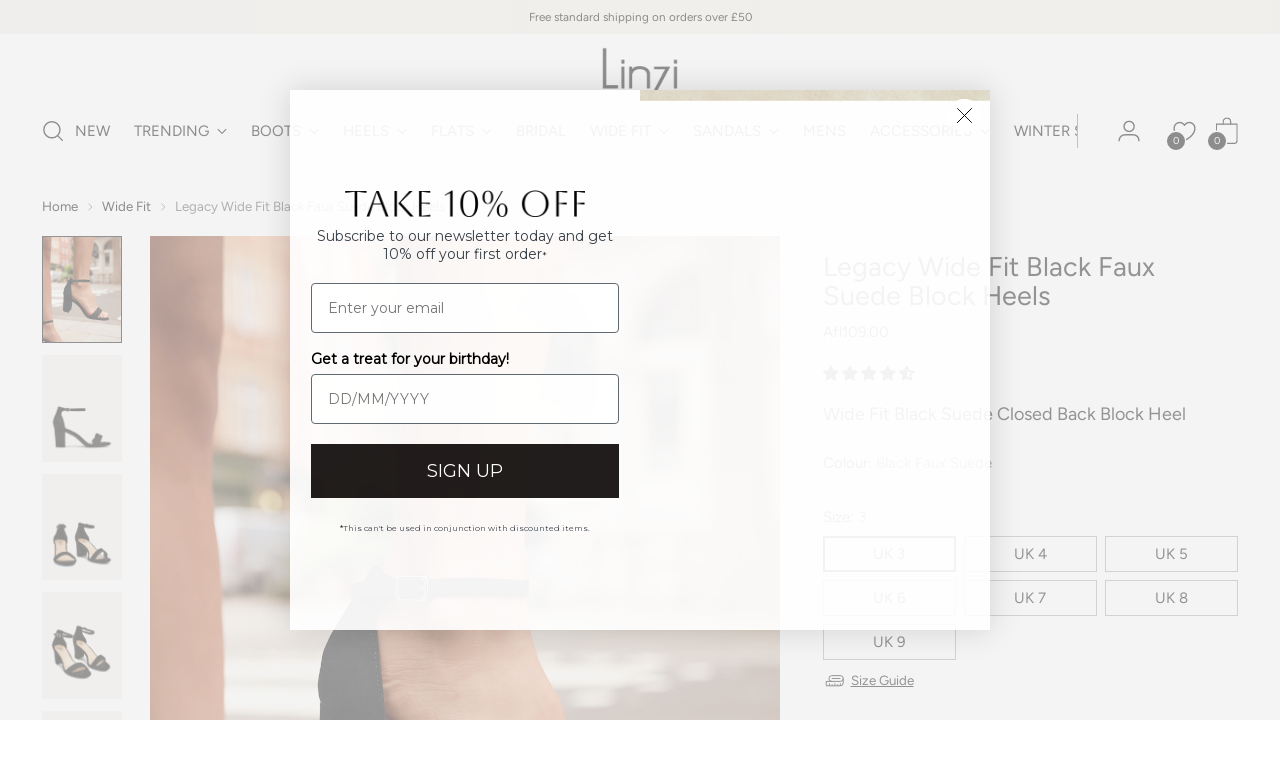

--- FILE ---
content_type: text/html; charset=utf-8
request_url: https://www.linzi.com/en-aw/collections/wide-fit/products/legacy-black
body_size: 74673
content:
<!doctype html>

<!--
  ___                 ___           ___           ___
       /  /\                     /__/\         /  /\         /  /\
      /  /:/_                    \  \:\       /  /:/        /  /::\
     /  /:/ /\  ___     ___       \  \:\     /  /:/        /  /:/\:\
    /  /:/ /:/ /__/\   /  /\  ___  \  \:\   /  /:/  ___   /  /:/  \:\
   /__/:/ /:/  \  \:\ /  /:/ /__/\  \__\:\ /__/:/  /  /\ /__/:/ \__\:\
   \  \:\/:/    \  \:\  /:/  \  \:\ /  /:/ \  \:\ /  /:/ \  \:\ /  /:/
    \  \::/      \  \:\/:/    \  \:\  /:/   \  \:\  /:/   \  \:\  /:/
     \  \:\       \  \::/      \  \:\/:/     \  \:\/:/     \  \:\/:/
      \  \:\       \__\/        \  \::/       \  \::/       \  \::/
       \__\/                     \__\/         \__\/         \__\/

  --------------------------------------------------------------------
  #  Stiletto v3.2.0
  #  Documentation: https://fluorescent.co/help/stiletto/
  #  Purchase: https://themes.shopify.com/themes/stiletto/
  #  A product by Fluorescent: https://fluorescent.co/
  --------------------------------------------------------------------
-->

<html class="no-js" lang="en" style="--announcement-height: 1px;">
  <head>
    <meta charset="UTF-8">
    <meta http-equiv="X-UA-Compatible" content="IE=edge,chrome=1">
    <meta name="viewport" content="width=device-width,initial-scale=1">
    




  <meta name="description" content="&lt;p&gt;&lt;meta charset=&quot;utf-8&quot;&gt;Wide-fit shoes designed for comfort without compromise. With the perfect fit and effortless style, they give you the support you need and the look you love.&lt;br&gt;&lt;/p&gt;">



    <link rel="canonical" href="https://www.linzi.com/en-aw/products/legacy-black">
    <link rel="preconnect" href="https://cdn.shopify.com" crossorigin><link rel="shortcut icon" href="//www.linzi.com/cdn/shop/files/square.jpg?crop=center&height=32&v=1678961878&width=32" type="image/png"><title>Wide Fit Black Suede Closed Back Block Heel
&ndash; Linzi</title>

    





  
  
  
  
  




<meta property="og:url" content="https://www.linzi.com/en-aw/products/legacy-black">
<meta property="og:site_name" content="Linzi">
<meta property="og:type" content="product">
<meta property="og:title" content="Legacy Wide Fit Black Faux Suede Block Heels">
<meta property="og:description" content="Our Linzi wide fit range is designed to let you show off your style in supreme comfort. Elegantly designed with supple faux suede, this open toe heeled sandal featuring a closed back and block heel has a 7cm heel height, perfect for elevating your look.    ">
<meta property="og:image" content="http://www.linzi.com/cdn/shop/files/LEGACYBLACK_1.jpg?v=1760699762&width=1024">
<meta property="og:image:secure_url" content="https://www.linzi.com/cdn/shop/files/LEGACYBLACK_1.jpg?v=1760699762&width=1024">
<meta property="og:price:amount" content="109.00">
<meta property="og:price:currency" content="AWG">

<meta name="twitter:title" content="Legacy Wide Fit Black Faux Suede Block Heels">
<meta name="twitter:description" content="Our Linzi wide fit range is designed to let you show off your style in supreme comfort. Elegantly designed with supple faux suede, this open toe heeled sandal featuring a closed back and block heel has a 7cm heel height, perfect for elevating your look.    ">
<meta name="twitter:card" content="summary_large_image">
<meta name="twitter:image" content="https://www.linzi.com/cdn/shop/files/LEGACYBLACK_1.jpg?v=1760699762&width=1024">
<meta name="twitter:image:width" content="480">
<meta name="twitter:image:height" content="480">


    <script>
  console.log('Stiletto v3.2.0 by Fluorescent');

  document.documentElement.className = document.documentElement.className.replace('no-js', '');
  if (window.matchMedia(`(prefers-reduced-motion: reduce)`) === true || window.matchMedia(`(prefers-reduced-motion: reduce)`).matches === true) {
    document.documentElement.classList.add('prefers-reduced-motion');
  } else {
    document.documentElement.classList.add('do-anim');
  }

  window.theme = {
    version: 'v3.2.0',
    themeName: 'Stiletto',
    moneyFormat: "Afl{{amount}}",
    strings: {
      name: "Linzi",
      accessibility: {
        play_video: "Play",
        pause_video: "Pause",
        range_lower: "Lower",
        range_upper: "Upper"
      },
      product: {
        no_shipping_rates: "Shipping rate unavailable",
        country_placeholder: "Country\/Region",
        review: "Write a review"
      },
      products: {
        product: {
          unavailable: "Unavailable",
          unitPrice: "Unit price",
          unitPriceSeparator: "per",
          sku: "SKU"
        }
      },
      cart: {
        editCartNote: "Edit order notes",
        addCartNote: "Add order notes",
        quantityError: "You have the maximum number of this product in your cart"
      },
      pagination: {
        viewing: "You’re viewing {{ of }} of {{ total }}",
        products: "products",
        results: "results"
      }
    },
    routes: {
      root: "/en-aw",
      cart: {
        base: "/en-aw/cart",
        add: "/en-aw/cart/add",
        change: "/en-aw/cart/change",
        update: "/en-aw/cart/update",
        clear: "/en-aw/cart/clear",
        // Manual routes until Shopify adds support
        shipping: "/en-aw/cart/shipping_rates",
      },
      // Manual routes until Shopify adds support
      products: "/en-aw/products",
      productRecommendations: "/en-aw/recommendations/products",
      predictive_search_url: '/en-aw/search/suggest',
    },
    icons: {
      chevron: "\u003cspan class=\"icon icon-new icon-chevron \"\u003e\n  \u003csvg viewBox=\"0 0 24 24\" fill=\"none\" xmlns=\"http:\/\/www.w3.org\/2000\/svg\"\u003e\u003cpath d=\"M1.875 7.438 12 17.563 22.125 7.438\" stroke=\"currentColor\" stroke-width=\"0\"\/\u003e\u003c\/svg\u003e\n\u003c\/span\u003e\n",
      close: "\u003cspan class=\"icon icon-new icon-close \"\u003e\n  \u003csvg viewBox=\"0 0 24 24\" fill=\"none\" xmlns=\"http:\/\/www.w3.org\/2000\/svg\"\u003e\u003cpath d=\"M2.66 1.34 2 .68.68 2l.66.66 1.32-1.32zm18.68 21.32.66.66L23.32 22l-.66-.66-1.32 1.32zm1.32-20 .66-.66L22 .68l-.66.66 1.32 1.32zM1.34 21.34.68 22 2 23.32l.66-.66-1.32-1.32zm0-18.68 10 10 1.32-1.32-10-10-1.32 1.32zm11.32 10 10-10-1.32-1.32-10 10 1.32 1.32zm-1.32-1.32-10 10 1.32 1.32 10-10-1.32-1.32zm0 1.32 10 10 1.32-1.32-10-10-1.32 1.32z\" fill=\"currentColor\"\/\u003e\u003c\/svg\u003e\n\u003c\/span\u003e\n",
      zoom: "\u003cspan class=\"icon icon-new icon-zoom \"\u003e\n  \u003csvg viewBox=\"0 0 24 24\" fill=\"none\" xmlns=\"http:\/\/www.w3.org\/2000\/svg\"\u003e\u003cpath d=\"M10.3,19.71c5.21,0,9.44-4.23,9.44-9.44S15.51,.83,10.3,.83,.86,5.05,.86,10.27s4.23,9.44,9.44,9.44Z\" fill=\"none\" stroke=\"currentColor\" stroke-linecap=\"round\" stroke-miterlimit=\"10\" stroke-width=\"1.63\"\/\u003e\n          \u003cpath d=\"M5.05,10.27H15.54\" fill=\"none\" stroke=\"currentColor\" stroke-miterlimit=\"10\" stroke-width=\"1.63\"\/\u003e\n          \u003cpath class=\"cross-up\" d=\"M10.3,5.02V15.51\" fill=\"none\" stroke=\"currentColor\" stroke-miterlimit=\"10\" stroke-width=\"1.63\"\/\u003e\n          \u003cpath d=\"M16.92,16.9l6.49,6.49\" fill=\"none\" stroke=\"currentColor\" stroke-miterlimit=\"10\" stroke-width=\"1.63\"\/\u003e\u003c\/svg\u003e\n\u003c\/span\u003e\n"
    },
    coreData: {
      n: "Stiletto",
      v: "v3.2.0",
    }
  }

  window.theme.searchableFields = "body,tag,title,variants.sku,variants.title";

  
    window.theme.allCountryOptionTags = "\u003coption value=\"United Kingdom\" data-provinces=\"[[\u0026quot;British Forces\u0026quot;,\u0026quot;British Forces\u0026quot;],[\u0026quot;England\u0026quot;,\u0026quot;England\u0026quot;],[\u0026quot;Northern Ireland\u0026quot;,\u0026quot;Northern Ireland\u0026quot;],[\u0026quot;Scotland\u0026quot;,\u0026quot;Scotland\u0026quot;],[\u0026quot;Wales\u0026quot;,\u0026quot;Wales\u0026quot;]]\"\u003eUnited Kingdom\u003c\/option\u003e\n\u003coption value=\"Ireland\" data-provinces=\"[[\u0026quot;Carlow\u0026quot;,\u0026quot;Carlow\u0026quot;],[\u0026quot;Cavan\u0026quot;,\u0026quot;Cavan\u0026quot;],[\u0026quot;Clare\u0026quot;,\u0026quot;Clare\u0026quot;],[\u0026quot;Cork\u0026quot;,\u0026quot;Cork\u0026quot;],[\u0026quot;Donegal\u0026quot;,\u0026quot;Donegal\u0026quot;],[\u0026quot;Dublin\u0026quot;,\u0026quot;Dublin\u0026quot;],[\u0026quot;Galway\u0026quot;,\u0026quot;Galway\u0026quot;],[\u0026quot;Kerry\u0026quot;,\u0026quot;Kerry\u0026quot;],[\u0026quot;Kildare\u0026quot;,\u0026quot;Kildare\u0026quot;],[\u0026quot;Kilkenny\u0026quot;,\u0026quot;Kilkenny\u0026quot;],[\u0026quot;Laois\u0026quot;,\u0026quot;Laois\u0026quot;],[\u0026quot;Leitrim\u0026quot;,\u0026quot;Leitrim\u0026quot;],[\u0026quot;Limerick\u0026quot;,\u0026quot;Limerick\u0026quot;],[\u0026quot;Longford\u0026quot;,\u0026quot;Longford\u0026quot;],[\u0026quot;Louth\u0026quot;,\u0026quot;Louth\u0026quot;],[\u0026quot;Mayo\u0026quot;,\u0026quot;Mayo\u0026quot;],[\u0026quot;Meath\u0026quot;,\u0026quot;Meath\u0026quot;],[\u0026quot;Monaghan\u0026quot;,\u0026quot;Monaghan\u0026quot;],[\u0026quot;Offaly\u0026quot;,\u0026quot;Offaly\u0026quot;],[\u0026quot;Roscommon\u0026quot;,\u0026quot;Roscommon\u0026quot;],[\u0026quot;Sligo\u0026quot;,\u0026quot;Sligo\u0026quot;],[\u0026quot;Tipperary\u0026quot;,\u0026quot;Tipperary\u0026quot;],[\u0026quot;Waterford\u0026quot;,\u0026quot;Waterford\u0026quot;],[\u0026quot;Westmeath\u0026quot;,\u0026quot;Westmeath\u0026quot;],[\u0026quot;Wexford\u0026quot;,\u0026quot;Wexford\u0026quot;],[\u0026quot;Wicklow\u0026quot;,\u0026quot;Wicklow\u0026quot;]]\"\u003eIreland\u003c\/option\u003e\n\u003coption value=\"United States\" data-provinces=\"[[\u0026quot;Alabama\u0026quot;,\u0026quot;Alabama\u0026quot;],[\u0026quot;Alaska\u0026quot;,\u0026quot;Alaska\u0026quot;],[\u0026quot;American Samoa\u0026quot;,\u0026quot;American Samoa\u0026quot;],[\u0026quot;Arizona\u0026quot;,\u0026quot;Arizona\u0026quot;],[\u0026quot;Arkansas\u0026quot;,\u0026quot;Arkansas\u0026quot;],[\u0026quot;Armed Forces Americas\u0026quot;,\u0026quot;Armed Forces Americas\u0026quot;],[\u0026quot;Armed Forces Europe\u0026quot;,\u0026quot;Armed Forces Europe\u0026quot;],[\u0026quot;Armed Forces Pacific\u0026quot;,\u0026quot;Armed Forces Pacific\u0026quot;],[\u0026quot;California\u0026quot;,\u0026quot;California\u0026quot;],[\u0026quot;Colorado\u0026quot;,\u0026quot;Colorado\u0026quot;],[\u0026quot;Connecticut\u0026quot;,\u0026quot;Connecticut\u0026quot;],[\u0026quot;Delaware\u0026quot;,\u0026quot;Delaware\u0026quot;],[\u0026quot;District of Columbia\u0026quot;,\u0026quot;Washington DC\u0026quot;],[\u0026quot;Federated States of Micronesia\u0026quot;,\u0026quot;Micronesia\u0026quot;],[\u0026quot;Florida\u0026quot;,\u0026quot;Florida\u0026quot;],[\u0026quot;Georgia\u0026quot;,\u0026quot;Georgia\u0026quot;],[\u0026quot;Guam\u0026quot;,\u0026quot;Guam\u0026quot;],[\u0026quot;Hawaii\u0026quot;,\u0026quot;Hawaii\u0026quot;],[\u0026quot;Idaho\u0026quot;,\u0026quot;Idaho\u0026quot;],[\u0026quot;Illinois\u0026quot;,\u0026quot;Illinois\u0026quot;],[\u0026quot;Indiana\u0026quot;,\u0026quot;Indiana\u0026quot;],[\u0026quot;Iowa\u0026quot;,\u0026quot;Iowa\u0026quot;],[\u0026quot;Kansas\u0026quot;,\u0026quot;Kansas\u0026quot;],[\u0026quot;Kentucky\u0026quot;,\u0026quot;Kentucky\u0026quot;],[\u0026quot;Louisiana\u0026quot;,\u0026quot;Louisiana\u0026quot;],[\u0026quot;Maine\u0026quot;,\u0026quot;Maine\u0026quot;],[\u0026quot;Marshall Islands\u0026quot;,\u0026quot;Marshall Islands\u0026quot;],[\u0026quot;Maryland\u0026quot;,\u0026quot;Maryland\u0026quot;],[\u0026quot;Massachusetts\u0026quot;,\u0026quot;Massachusetts\u0026quot;],[\u0026quot;Michigan\u0026quot;,\u0026quot;Michigan\u0026quot;],[\u0026quot;Minnesota\u0026quot;,\u0026quot;Minnesota\u0026quot;],[\u0026quot;Mississippi\u0026quot;,\u0026quot;Mississippi\u0026quot;],[\u0026quot;Missouri\u0026quot;,\u0026quot;Missouri\u0026quot;],[\u0026quot;Montana\u0026quot;,\u0026quot;Montana\u0026quot;],[\u0026quot;Nebraska\u0026quot;,\u0026quot;Nebraska\u0026quot;],[\u0026quot;Nevada\u0026quot;,\u0026quot;Nevada\u0026quot;],[\u0026quot;New Hampshire\u0026quot;,\u0026quot;New Hampshire\u0026quot;],[\u0026quot;New Jersey\u0026quot;,\u0026quot;New Jersey\u0026quot;],[\u0026quot;New Mexico\u0026quot;,\u0026quot;New Mexico\u0026quot;],[\u0026quot;New York\u0026quot;,\u0026quot;New York\u0026quot;],[\u0026quot;North Carolina\u0026quot;,\u0026quot;North Carolina\u0026quot;],[\u0026quot;North Dakota\u0026quot;,\u0026quot;North Dakota\u0026quot;],[\u0026quot;Northern Mariana Islands\u0026quot;,\u0026quot;Northern Mariana Islands\u0026quot;],[\u0026quot;Ohio\u0026quot;,\u0026quot;Ohio\u0026quot;],[\u0026quot;Oklahoma\u0026quot;,\u0026quot;Oklahoma\u0026quot;],[\u0026quot;Oregon\u0026quot;,\u0026quot;Oregon\u0026quot;],[\u0026quot;Palau\u0026quot;,\u0026quot;Palau\u0026quot;],[\u0026quot;Pennsylvania\u0026quot;,\u0026quot;Pennsylvania\u0026quot;],[\u0026quot;Puerto Rico\u0026quot;,\u0026quot;Puerto Rico\u0026quot;],[\u0026quot;Rhode Island\u0026quot;,\u0026quot;Rhode Island\u0026quot;],[\u0026quot;South Carolina\u0026quot;,\u0026quot;South Carolina\u0026quot;],[\u0026quot;South Dakota\u0026quot;,\u0026quot;South Dakota\u0026quot;],[\u0026quot;Tennessee\u0026quot;,\u0026quot;Tennessee\u0026quot;],[\u0026quot;Texas\u0026quot;,\u0026quot;Texas\u0026quot;],[\u0026quot;Utah\u0026quot;,\u0026quot;Utah\u0026quot;],[\u0026quot;Vermont\u0026quot;,\u0026quot;Vermont\u0026quot;],[\u0026quot;Virgin Islands\u0026quot;,\u0026quot;U.S. Virgin Islands\u0026quot;],[\u0026quot;Virginia\u0026quot;,\u0026quot;Virginia\u0026quot;],[\u0026quot;Washington\u0026quot;,\u0026quot;Washington\u0026quot;],[\u0026quot;West Virginia\u0026quot;,\u0026quot;West Virginia\u0026quot;],[\u0026quot;Wisconsin\u0026quot;,\u0026quot;Wisconsin\u0026quot;],[\u0026quot;Wyoming\u0026quot;,\u0026quot;Wyoming\u0026quot;]]\"\u003eUnited States\u003c\/option\u003e\n\u003coption value=\"France\" data-provinces=\"[]\"\u003eFrance\u003c\/option\u003e\n\u003coption value=\"---\" data-provinces=\"[]\"\u003e---\u003c\/option\u003e\n\u003coption value=\"Afghanistan\" data-provinces=\"[]\"\u003eAfghanistan\u003c\/option\u003e\n\u003coption value=\"Aland Islands\" data-provinces=\"[]\"\u003eÅland Islands\u003c\/option\u003e\n\u003coption value=\"Albania\" data-provinces=\"[]\"\u003eAlbania\u003c\/option\u003e\n\u003coption value=\"Algeria\" data-provinces=\"[]\"\u003eAlgeria\u003c\/option\u003e\n\u003coption value=\"Andorra\" data-provinces=\"[]\"\u003eAndorra\u003c\/option\u003e\n\u003coption value=\"Angola\" data-provinces=\"[]\"\u003eAngola\u003c\/option\u003e\n\u003coption value=\"Anguilla\" data-provinces=\"[]\"\u003eAnguilla\u003c\/option\u003e\n\u003coption value=\"Antigua And Barbuda\" data-provinces=\"[]\"\u003eAntigua \u0026 Barbuda\u003c\/option\u003e\n\u003coption value=\"Argentina\" data-provinces=\"[[\u0026quot;Buenos Aires\u0026quot;,\u0026quot;Buenos Aires Province\u0026quot;],[\u0026quot;Catamarca\u0026quot;,\u0026quot;Catamarca\u0026quot;],[\u0026quot;Chaco\u0026quot;,\u0026quot;Chaco\u0026quot;],[\u0026quot;Chubut\u0026quot;,\u0026quot;Chubut\u0026quot;],[\u0026quot;Ciudad Autónoma de Buenos Aires\u0026quot;,\u0026quot;Buenos Aires (Autonomous City)\u0026quot;],[\u0026quot;Corrientes\u0026quot;,\u0026quot;Corrientes\u0026quot;],[\u0026quot;Córdoba\u0026quot;,\u0026quot;Córdoba\u0026quot;],[\u0026quot;Entre Ríos\u0026quot;,\u0026quot;Entre Ríos\u0026quot;],[\u0026quot;Formosa\u0026quot;,\u0026quot;Formosa\u0026quot;],[\u0026quot;Jujuy\u0026quot;,\u0026quot;Jujuy\u0026quot;],[\u0026quot;La Pampa\u0026quot;,\u0026quot;La Pampa\u0026quot;],[\u0026quot;La Rioja\u0026quot;,\u0026quot;La Rioja\u0026quot;],[\u0026quot;Mendoza\u0026quot;,\u0026quot;Mendoza\u0026quot;],[\u0026quot;Misiones\u0026quot;,\u0026quot;Misiones\u0026quot;],[\u0026quot;Neuquén\u0026quot;,\u0026quot;Neuquén\u0026quot;],[\u0026quot;Río Negro\u0026quot;,\u0026quot;Río Negro\u0026quot;],[\u0026quot;Salta\u0026quot;,\u0026quot;Salta\u0026quot;],[\u0026quot;San Juan\u0026quot;,\u0026quot;San Juan\u0026quot;],[\u0026quot;San Luis\u0026quot;,\u0026quot;San Luis\u0026quot;],[\u0026quot;Santa Cruz\u0026quot;,\u0026quot;Santa Cruz\u0026quot;],[\u0026quot;Santa Fe\u0026quot;,\u0026quot;Santa Fe\u0026quot;],[\u0026quot;Santiago Del Estero\u0026quot;,\u0026quot;Santiago del Estero\u0026quot;],[\u0026quot;Tierra Del Fuego\u0026quot;,\u0026quot;Tierra del Fuego\u0026quot;],[\u0026quot;Tucumán\u0026quot;,\u0026quot;Tucumán\u0026quot;]]\"\u003eArgentina\u003c\/option\u003e\n\u003coption value=\"Armenia\" data-provinces=\"[]\"\u003eArmenia\u003c\/option\u003e\n\u003coption value=\"Aruba\" data-provinces=\"[]\"\u003eAruba\u003c\/option\u003e\n\u003coption value=\"Ascension Island\" data-provinces=\"[]\"\u003eAscension Island\u003c\/option\u003e\n\u003coption value=\"Australia\" data-provinces=\"[[\u0026quot;Australian Capital Territory\u0026quot;,\u0026quot;Australian Capital Territory\u0026quot;],[\u0026quot;New South Wales\u0026quot;,\u0026quot;New South Wales\u0026quot;],[\u0026quot;Northern Territory\u0026quot;,\u0026quot;Northern Territory\u0026quot;],[\u0026quot;Queensland\u0026quot;,\u0026quot;Queensland\u0026quot;],[\u0026quot;South Australia\u0026quot;,\u0026quot;South Australia\u0026quot;],[\u0026quot;Tasmania\u0026quot;,\u0026quot;Tasmania\u0026quot;],[\u0026quot;Victoria\u0026quot;,\u0026quot;Victoria\u0026quot;],[\u0026quot;Western Australia\u0026quot;,\u0026quot;Western Australia\u0026quot;]]\"\u003eAustralia\u003c\/option\u003e\n\u003coption value=\"Austria\" data-provinces=\"[]\"\u003eAustria\u003c\/option\u003e\n\u003coption value=\"Azerbaijan\" data-provinces=\"[]\"\u003eAzerbaijan\u003c\/option\u003e\n\u003coption value=\"Bahamas\" data-provinces=\"[]\"\u003eBahamas\u003c\/option\u003e\n\u003coption value=\"Bahrain\" data-provinces=\"[]\"\u003eBahrain\u003c\/option\u003e\n\u003coption value=\"Bangladesh\" data-provinces=\"[]\"\u003eBangladesh\u003c\/option\u003e\n\u003coption value=\"Barbados\" data-provinces=\"[]\"\u003eBarbados\u003c\/option\u003e\n\u003coption value=\"Belarus\" data-provinces=\"[]\"\u003eBelarus\u003c\/option\u003e\n\u003coption value=\"Belgium\" data-provinces=\"[]\"\u003eBelgium\u003c\/option\u003e\n\u003coption value=\"Belize\" data-provinces=\"[]\"\u003eBelize\u003c\/option\u003e\n\u003coption value=\"Benin\" data-provinces=\"[]\"\u003eBenin\u003c\/option\u003e\n\u003coption value=\"Bermuda\" data-provinces=\"[]\"\u003eBermuda\u003c\/option\u003e\n\u003coption value=\"Bhutan\" data-provinces=\"[]\"\u003eBhutan\u003c\/option\u003e\n\u003coption value=\"Bolivia\" data-provinces=\"[]\"\u003eBolivia\u003c\/option\u003e\n\u003coption value=\"Bosnia And Herzegovina\" data-provinces=\"[]\"\u003eBosnia \u0026 Herzegovina\u003c\/option\u003e\n\u003coption value=\"Botswana\" data-provinces=\"[]\"\u003eBotswana\u003c\/option\u003e\n\u003coption value=\"Brazil\" data-provinces=\"[[\u0026quot;Acre\u0026quot;,\u0026quot;Acre\u0026quot;],[\u0026quot;Alagoas\u0026quot;,\u0026quot;Alagoas\u0026quot;],[\u0026quot;Amapá\u0026quot;,\u0026quot;Amapá\u0026quot;],[\u0026quot;Amazonas\u0026quot;,\u0026quot;Amazonas\u0026quot;],[\u0026quot;Bahia\u0026quot;,\u0026quot;Bahia\u0026quot;],[\u0026quot;Ceará\u0026quot;,\u0026quot;Ceará\u0026quot;],[\u0026quot;Distrito Federal\u0026quot;,\u0026quot;Federal District\u0026quot;],[\u0026quot;Espírito Santo\u0026quot;,\u0026quot;Espírito Santo\u0026quot;],[\u0026quot;Goiás\u0026quot;,\u0026quot;Goiás\u0026quot;],[\u0026quot;Maranhão\u0026quot;,\u0026quot;Maranhão\u0026quot;],[\u0026quot;Mato Grosso\u0026quot;,\u0026quot;Mato Grosso\u0026quot;],[\u0026quot;Mato Grosso do Sul\u0026quot;,\u0026quot;Mato Grosso do Sul\u0026quot;],[\u0026quot;Minas Gerais\u0026quot;,\u0026quot;Minas Gerais\u0026quot;],[\u0026quot;Paraná\u0026quot;,\u0026quot;Paraná\u0026quot;],[\u0026quot;Paraíba\u0026quot;,\u0026quot;Paraíba\u0026quot;],[\u0026quot;Pará\u0026quot;,\u0026quot;Pará\u0026quot;],[\u0026quot;Pernambuco\u0026quot;,\u0026quot;Pernambuco\u0026quot;],[\u0026quot;Piauí\u0026quot;,\u0026quot;Piauí\u0026quot;],[\u0026quot;Rio Grande do Norte\u0026quot;,\u0026quot;Rio Grande do Norte\u0026quot;],[\u0026quot;Rio Grande do Sul\u0026quot;,\u0026quot;Rio Grande do Sul\u0026quot;],[\u0026quot;Rio de Janeiro\u0026quot;,\u0026quot;Rio de Janeiro\u0026quot;],[\u0026quot;Rondônia\u0026quot;,\u0026quot;Rondônia\u0026quot;],[\u0026quot;Roraima\u0026quot;,\u0026quot;Roraima\u0026quot;],[\u0026quot;Santa Catarina\u0026quot;,\u0026quot;Santa Catarina\u0026quot;],[\u0026quot;Sergipe\u0026quot;,\u0026quot;Sergipe\u0026quot;],[\u0026quot;São Paulo\u0026quot;,\u0026quot;São Paulo\u0026quot;],[\u0026quot;Tocantins\u0026quot;,\u0026quot;Tocantins\u0026quot;]]\"\u003eBrazil\u003c\/option\u003e\n\u003coption value=\"British Indian Ocean Territory\" data-provinces=\"[]\"\u003eBritish Indian Ocean Territory\u003c\/option\u003e\n\u003coption value=\"Virgin Islands, British\" data-provinces=\"[]\"\u003eBritish Virgin Islands\u003c\/option\u003e\n\u003coption value=\"Brunei\" data-provinces=\"[]\"\u003eBrunei\u003c\/option\u003e\n\u003coption value=\"Bulgaria\" data-provinces=\"[]\"\u003eBulgaria\u003c\/option\u003e\n\u003coption value=\"Burkina Faso\" data-provinces=\"[]\"\u003eBurkina Faso\u003c\/option\u003e\n\u003coption value=\"Burundi\" data-provinces=\"[]\"\u003eBurundi\u003c\/option\u003e\n\u003coption value=\"Cambodia\" data-provinces=\"[]\"\u003eCambodia\u003c\/option\u003e\n\u003coption value=\"Republic of Cameroon\" data-provinces=\"[]\"\u003eCameroon\u003c\/option\u003e\n\u003coption value=\"Canada\" data-provinces=\"[[\u0026quot;Alberta\u0026quot;,\u0026quot;Alberta\u0026quot;],[\u0026quot;British Columbia\u0026quot;,\u0026quot;British Columbia\u0026quot;],[\u0026quot;Manitoba\u0026quot;,\u0026quot;Manitoba\u0026quot;],[\u0026quot;New Brunswick\u0026quot;,\u0026quot;New Brunswick\u0026quot;],[\u0026quot;Newfoundland and Labrador\u0026quot;,\u0026quot;Newfoundland and Labrador\u0026quot;],[\u0026quot;Northwest Territories\u0026quot;,\u0026quot;Northwest Territories\u0026quot;],[\u0026quot;Nova Scotia\u0026quot;,\u0026quot;Nova Scotia\u0026quot;],[\u0026quot;Nunavut\u0026quot;,\u0026quot;Nunavut\u0026quot;],[\u0026quot;Ontario\u0026quot;,\u0026quot;Ontario\u0026quot;],[\u0026quot;Prince Edward Island\u0026quot;,\u0026quot;Prince Edward Island\u0026quot;],[\u0026quot;Quebec\u0026quot;,\u0026quot;Quebec\u0026quot;],[\u0026quot;Saskatchewan\u0026quot;,\u0026quot;Saskatchewan\u0026quot;],[\u0026quot;Yukon\u0026quot;,\u0026quot;Yukon\u0026quot;]]\"\u003eCanada\u003c\/option\u003e\n\u003coption value=\"Cape Verde\" data-provinces=\"[]\"\u003eCape Verde\u003c\/option\u003e\n\u003coption value=\"Caribbean Netherlands\" data-provinces=\"[]\"\u003eCaribbean Netherlands\u003c\/option\u003e\n\u003coption value=\"Cayman Islands\" data-provinces=\"[]\"\u003eCayman Islands\u003c\/option\u003e\n\u003coption value=\"Central African Republic\" data-provinces=\"[]\"\u003eCentral African Republic\u003c\/option\u003e\n\u003coption value=\"Chad\" data-provinces=\"[]\"\u003eChad\u003c\/option\u003e\n\u003coption value=\"Chile\" data-provinces=\"[[\u0026quot;Antofagasta\u0026quot;,\u0026quot;Antofagasta\u0026quot;],[\u0026quot;Araucanía\u0026quot;,\u0026quot;Araucanía\u0026quot;],[\u0026quot;Arica and Parinacota\u0026quot;,\u0026quot;Arica y Parinacota\u0026quot;],[\u0026quot;Atacama\u0026quot;,\u0026quot;Atacama\u0026quot;],[\u0026quot;Aysén\u0026quot;,\u0026quot;Aysén\u0026quot;],[\u0026quot;Biobío\u0026quot;,\u0026quot;Bío Bío\u0026quot;],[\u0026quot;Coquimbo\u0026quot;,\u0026quot;Coquimbo\u0026quot;],[\u0026quot;Los Lagos\u0026quot;,\u0026quot;Los Lagos\u0026quot;],[\u0026quot;Los Ríos\u0026quot;,\u0026quot;Los Ríos\u0026quot;],[\u0026quot;Magallanes\u0026quot;,\u0026quot;Magallanes Region\u0026quot;],[\u0026quot;Maule\u0026quot;,\u0026quot;Maule\u0026quot;],[\u0026quot;O\u0026#39;Higgins\u0026quot;,\u0026quot;Libertador General Bernardo O’Higgins\u0026quot;],[\u0026quot;Santiago\u0026quot;,\u0026quot;Santiago Metropolitan\u0026quot;],[\u0026quot;Tarapacá\u0026quot;,\u0026quot;Tarapacá\u0026quot;],[\u0026quot;Valparaíso\u0026quot;,\u0026quot;Valparaíso\u0026quot;],[\u0026quot;Ñuble\u0026quot;,\u0026quot;Ñuble\u0026quot;]]\"\u003eChile\u003c\/option\u003e\n\u003coption value=\"China\" data-provinces=\"[[\u0026quot;Anhui\u0026quot;,\u0026quot;Anhui\u0026quot;],[\u0026quot;Beijing\u0026quot;,\u0026quot;Beijing\u0026quot;],[\u0026quot;Chongqing\u0026quot;,\u0026quot;Chongqing\u0026quot;],[\u0026quot;Fujian\u0026quot;,\u0026quot;Fujian\u0026quot;],[\u0026quot;Gansu\u0026quot;,\u0026quot;Gansu\u0026quot;],[\u0026quot;Guangdong\u0026quot;,\u0026quot;Guangdong\u0026quot;],[\u0026quot;Guangxi\u0026quot;,\u0026quot;Guangxi\u0026quot;],[\u0026quot;Guizhou\u0026quot;,\u0026quot;Guizhou\u0026quot;],[\u0026quot;Hainan\u0026quot;,\u0026quot;Hainan\u0026quot;],[\u0026quot;Hebei\u0026quot;,\u0026quot;Hebei\u0026quot;],[\u0026quot;Heilongjiang\u0026quot;,\u0026quot;Heilongjiang\u0026quot;],[\u0026quot;Henan\u0026quot;,\u0026quot;Henan\u0026quot;],[\u0026quot;Hubei\u0026quot;,\u0026quot;Hubei\u0026quot;],[\u0026quot;Hunan\u0026quot;,\u0026quot;Hunan\u0026quot;],[\u0026quot;Inner Mongolia\u0026quot;,\u0026quot;Inner Mongolia\u0026quot;],[\u0026quot;Jiangsu\u0026quot;,\u0026quot;Jiangsu\u0026quot;],[\u0026quot;Jiangxi\u0026quot;,\u0026quot;Jiangxi\u0026quot;],[\u0026quot;Jilin\u0026quot;,\u0026quot;Jilin\u0026quot;],[\u0026quot;Liaoning\u0026quot;,\u0026quot;Liaoning\u0026quot;],[\u0026quot;Ningxia\u0026quot;,\u0026quot;Ningxia\u0026quot;],[\u0026quot;Qinghai\u0026quot;,\u0026quot;Qinghai\u0026quot;],[\u0026quot;Shaanxi\u0026quot;,\u0026quot;Shaanxi\u0026quot;],[\u0026quot;Shandong\u0026quot;,\u0026quot;Shandong\u0026quot;],[\u0026quot;Shanghai\u0026quot;,\u0026quot;Shanghai\u0026quot;],[\u0026quot;Shanxi\u0026quot;,\u0026quot;Shanxi\u0026quot;],[\u0026quot;Sichuan\u0026quot;,\u0026quot;Sichuan\u0026quot;],[\u0026quot;Tianjin\u0026quot;,\u0026quot;Tianjin\u0026quot;],[\u0026quot;Xinjiang\u0026quot;,\u0026quot;Xinjiang\u0026quot;],[\u0026quot;Xizang\u0026quot;,\u0026quot;Tibet\u0026quot;],[\u0026quot;Yunnan\u0026quot;,\u0026quot;Yunnan\u0026quot;],[\u0026quot;Zhejiang\u0026quot;,\u0026quot;Zhejiang\u0026quot;]]\"\u003eChina\u003c\/option\u003e\n\u003coption value=\"Christmas Island\" data-provinces=\"[]\"\u003eChristmas Island\u003c\/option\u003e\n\u003coption value=\"Cocos (Keeling) Islands\" data-provinces=\"[]\"\u003eCocos (Keeling) Islands\u003c\/option\u003e\n\u003coption value=\"Colombia\" data-provinces=\"[[\u0026quot;Amazonas\u0026quot;,\u0026quot;Amazonas\u0026quot;],[\u0026quot;Antioquia\u0026quot;,\u0026quot;Antioquia\u0026quot;],[\u0026quot;Arauca\u0026quot;,\u0026quot;Arauca\u0026quot;],[\u0026quot;Atlántico\u0026quot;,\u0026quot;Atlántico\u0026quot;],[\u0026quot;Bogotá, D.C.\u0026quot;,\u0026quot;Capital District\u0026quot;],[\u0026quot;Bolívar\u0026quot;,\u0026quot;Bolívar\u0026quot;],[\u0026quot;Boyacá\u0026quot;,\u0026quot;Boyacá\u0026quot;],[\u0026quot;Caldas\u0026quot;,\u0026quot;Caldas\u0026quot;],[\u0026quot;Caquetá\u0026quot;,\u0026quot;Caquetá\u0026quot;],[\u0026quot;Casanare\u0026quot;,\u0026quot;Casanare\u0026quot;],[\u0026quot;Cauca\u0026quot;,\u0026quot;Cauca\u0026quot;],[\u0026quot;Cesar\u0026quot;,\u0026quot;Cesar\u0026quot;],[\u0026quot;Chocó\u0026quot;,\u0026quot;Chocó\u0026quot;],[\u0026quot;Cundinamarca\u0026quot;,\u0026quot;Cundinamarca\u0026quot;],[\u0026quot;Córdoba\u0026quot;,\u0026quot;Córdoba\u0026quot;],[\u0026quot;Guainía\u0026quot;,\u0026quot;Guainía\u0026quot;],[\u0026quot;Guaviare\u0026quot;,\u0026quot;Guaviare\u0026quot;],[\u0026quot;Huila\u0026quot;,\u0026quot;Huila\u0026quot;],[\u0026quot;La Guajira\u0026quot;,\u0026quot;La Guajira\u0026quot;],[\u0026quot;Magdalena\u0026quot;,\u0026quot;Magdalena\u0026quot;],[\u0026quot;Meta\u0026quot;,\u0026quot;Meta\u0026quot;],[\u0026quot;Nariño\u0026quot;,\u0026quot;Nariño\u0026quot;],[\u0026quot;Norte de Santander\u0026quot;,\u0026quot;Norte de Santander\u0026quot;],[\u0026quot;Putumayo\u0026quot;,\u0026quot;Putumayo\u0026quot;],[\u0026quot;Quindío\u0026quot;,\u0026quot;Quindío\u0026quot;],[\u0026quot;Risaralda\u0026quot;,\u0026quot;Risaralda\u0026quot;],[\u0026quot;San Andrés, Providencia y Santa Catalina\u0026quot;,\u0026quot;San Andrés \\u0026 Providencia\u0026quot;],[\u0026quot;Santander\u0026quot;,\u0026quot;Santander\u0026quot;],[\u0026quot;Sucre\u0026quot;,\u0026quot;Sucre\u0026quot;],[\u0026quot;Tolima\u0026quot;,\u0026quot;Tolima\u0026quot;],[\u0026quot;Valle del Cauca\u0026quot;,\u0026quot;Valle del Cauca\u0026quot;],[\u0026quot;Vaupés\u0026quot;,\u0026quot;Vaupés\u0026quot;],[\u0026quot;Vichada\u0026quot;,\u0026quot;Vichada\u0026quot;]]\"\u003eColombia\u003c\/option\u003e\n\u003coption value=\"Comoros\" data-provinces=\"[]\"\u003eComoros\u003c\/option\u003e\n\u003coption value=\"Congo\" data-provinces=\"[]\"\u003eCongo - Brazzaville\u003c\/option\u003e\n\u003coption value=\"Congo, The Democratic Republic Of The\" data-provinces=\"[]\"\u003eCongo - Kinshasa\u003c\/option\u003e\n\u003coption value=\"Cook Islands\" data-provinces=\"[]\"\u003eCook Islands\u003c\/option\u003e\n\u003coption value=\"Costa Rica\" data-provinces=\"[[\u0026quot;Alajuela\u0026quot;,\u0026quot;Alajuela\u0026quot;],[\u0026quot;Cartago\u0026quot;,\u0026quot;Cartago\u0026quot;],[\u0026quot;Guanacaste\u0026quot;,\u0026quot;Guanacaste\u0026quot;],[\u0026quot;Heredia\u0026quot;,\u0026quot;Heredia\u0026quot;],[\u0026quot;Limón\u0026quot;,\u0026quot;Limón\u0026quot;],[\u0026quot;Puntarenas\u0026quot;,\u0026quot;Puntarenas\u0026quot;],[\u0026quot;San José\u0026quot;,\u0026quot;San José\u0026quot;]]\"\u003eCosta Rica\u003c\/option\u003e\n\u003coption value=\"Croatia\" data-provinces=\"[]\"\u003eCroatia\u003c\/option\u003e\n\u003coption value=\"Curaçao\" data-provinces=\"[]\"\u003eCuraçao\u003c\/option\u003e\n\u003coption value=\"Cyprus\" data-provinces=\"[]\"\u003eCyprus\u003c\/option\u003e\n\u003coption value=\"Czech Republic\" data-provinces=\"[]\"\u003eCzechia\u003c\/option\u003e\n\u003coption value=\"Côte d'Ivoire\" data-provinces=\"[]\"\u003eCôte d’Ivoire\u003c\/option\u003e\n\u003coption value=\"Denmark\" data-provinces=\"[]\"\u003eDenmark\u003c\/option\u003e\n\u003coption value=\"Djibouti\" data-provinces=\"[]\"\u003eDjibouti\u003c\/option\u003e\n\u003coption value=\"Dominica\" data-provinces=\"[]\"\u003eDominica\u003c\/option\u003e\n\u003coption value=\"Dominican Republic\" data-provinces=\"[]\"\u003eDominican Republic\u003c\/option\u003e\n\u003coption value=\"Ecuador\" data-provinces=\"[]\"\u003eEcuador\u003c\/option\u003e\n\u003coption value=\"Egypt\" data-provinces=\"[[\u0026quot;6th of October\u0026quot;,\u0026quot;6th of October\u0026quot;],[\u0026quot;Al Sharqia\u0026quot;,\u0026quot;Al Sharqia\u0026quot;],[\u0026quot;Alexandria\u0026quot;,\u0026quot;Alexandria\u0026quot;],[\u0026quot;Aswan\u0026quot;,\u0026quot;Aswan\u0026quot;],[\u0026quot;Asyut\u0026quot;,\u0026quot;Asyut\u0026quot;],[\u0026quot;Beheira\u0026quot;,\u0026quot;Beheira\u0026quot;],[\u0026quot;Beni Suef\u0026quot;,\u0026quot;Beni Suef\u0026quot;],[\u0026quot;Cairo\u0026quot;,\u0026quot;Cairo\u0026quot;],[\u0026quot;Dakahlia\u0026quot;,\u0026quot;Dakahlia\u0026quot;],[\u0026quot;Damietta\u0026quot;,\u0026quot;Damietta\u0026quot;],[\u0026quot;Faiyum\u0026quot;,\u0026quot;Faiyum\u0026quot;],[\u0026quot;Gharbia\u0026quot;,\u0026quot;Gharbia\u0026quot;],[\u0026quot;Giza\u0026quot;,\u0026quot;Giza\u0026quot;],[\u0026quot;Helwan\u0026quot;,\u0026quot;Helwan\u0026quot;],[\u0026quot;Ismailia\u0026quot;,\u0026quot;Ismailia\u0026quot;],[\u0026quot;Kafr el-Sheikh\u0026quot;,\u0026quot;Kafr el-Sheikh\u0026quot;],[\u0026quot;Luxor\u0026quot;,\u0026quot;Luxor\u0026quot;],[\u0026quot;Matrouh\u0026quot;,\u0026quot;Matrouh\u0026quot;],[\u0026quot;Minya\u0026quot;,\u0026quot;Minya\u0026quot;],[\u0026quot;Monufia\u0026quot;,\u0026quot;Monufia\u0026quot;],[\u0026quot;New Valley\u0026quot;,\u0026quot;New Valley\u0026quot;],[\u0026quot;North Sinai\u0026quot;,\u0026quot;North Sinai\u0026quot;],[\u0026quot;Port Said\u0026quot;,\u0026quot;Port Said\u0026quot;],[\u0026quot;Qalyubia\u0026quot;,\u0026quot;Qalyubia\u0026quot;],[\u0026quot;Qena\u0026quot;,\u0026quot;Qena\u0026quot;],[\u0026quot;Red Sea\u0026quot;,\u0026quot;Red Sea\u0026quot;],[\u0026quot;Sohag\u0026quot;,\u0026quot;Sohag\u0026quot;],[\u0026quot;South Sinai\u0026quot;,\u0026quot;South Sinai\u0026quot;],[\u0026quot;Suez\u0026quot;,\u0026quot;Suez\u0026quot;]]\"\u003eEgypt\u003c\/option\u003e\n\u003coption value=\"El Salvador\" data-provinces=\"[[\u0026quot;Ahuachapán\u0026quot;,\u0026quot;Ahuachapán\u0026quot;],[\u0026quot;Cabañas\u0026quot;,\u0026quot;Cabañas\u0026quot;],[\u0026quot;Chalatenango\u0026quot;,\u0026quot;Chalatenango\u0026quot;],[\u0026quot;Cuscatlán\u0026quot;,\u0026quot;Cuscatlán\u0026quot;],[\u0026quot;La Libertad\u0026quot;,\u0026quot;La Libertad\u0026quot;],[\u0026quot;La Paz\u0026quot;,\u0026quot;La Paz\u0026quot;],[\u0026quot;La Unión\u0026quot;,\u0026quot;La Unión\u0026quot;],[\u0026quot;Morazán\u0026quot;,\u0026quot;Morazán\u0026quot;],[\u0026quot;San Miguel\u0026quot;,\u0026quot;San Miguel\u0026quot;],[\u0026quot;San Salvador\u0026quot;,\u0026quot;San Salvador\u0026quot;],[\u0026quot;San Vicente\u0026quot;,\u0026quot;San Vicente\u0026quot;],[\u0026quot;Santa Ana\u0026quot;,\u0026quot;Santa Ana\u0026quot;],[\u0026quot;Sonsonate\u0026quot;,\u0026quot;Sonsonate\u0026quot;],[\u0026quot;Usulután\u0026quot;,\u0026quot;Usulután\u0026quot;]]\"\u003eEl Salvador\u003c\/option\u003e\n\u003coption value=\"Equatorial Guinea\" data-provinces=\"[]\"\u003eEquatorial Guinea\u003c\/option\u003e\n\u003coption value=\"Eritrea\" data-provinces=\"[]\"\u003eEritrea\u003c\/option\u003e\n\u003coption value=\"Estonia\" data-provinces=\"[]\"\u003eEstonia\u003c\/option\u003e\n\u003coption value=\"Eswatini\" data-provinces=\"[]\"\u003eEswatini\u003c\/option\u003e\n\u003coption value=\"Ethiopia\" data-provinces=\"[]\"\u003eEthiopia\u003c\/option\u003e\n\u003coption value=\"Falkland Islands (Malvinas)\" data-provinces=\"[]\"\u003eFalkland Islands\u003c\/option\u003e\n\u003coption value=\"Faroe Islands\" data-provinces=\"[]\"\u003eFaroe Islands\u003c\/option\u003e\n\u003coption value=\"Fiji\" data-provinces=\"[]\"\u003eFiji\u003c\/option\u003e\n\u003coption value=\"Finland\" data-provinces=\"[]\"\u003eFinland\u003c\/option\u003e\n\u003coption value=\"France\" data-provinces=\"[]\"\u003eFrance\u003c\/option\u003e\n\u003coption value=\"French Guiana\" data-provinces=\"[]\"\u003eFrench Guiana\u003c\/option\u003e\n\u003coption value=\"French Polynesia\" data-provinces=\"[]\"\u003eFrench Polynesia\u003c\/option\u003e\n\u003coption value=\"French Southern Territories\" data-provinces=\"[]\"\u003eFrench Southern Territories\u003c\/option\u003e\n\u003coption value=\"Gabon\" data-provinces=\"[]\"\u003eGabon\u003c\/option\u003e\n\u003coption value=\"Gambia\" data-provinces=\"[]\"\u003eGambia\u003c\/option\u003e\n\u003coption value=\"Georgia\" data-provinces=\"[]\"\u003eGeorgia\u003c\/option\u003e\n\u003coption value=\"Germany\" data-provinces=\"[]\"\u003eGermany\u003c\/option\u003e\n\u003coption value=\"Ghana\" data-provinces=\"[]\"\u003eGhana\u003c\/option\u003e\n\u003coption value=\"Gibraltar\" data-provinces=\"[]\"\u003eGibraltar\u003c\/option\u003e\n\u003coption value=\"Greece\" data-provinces=\"[]\"\u003eGreece\u003c\/option\u003e\n\u003coption value=\"Greenland\" data-provinces=\"[]\"\u003eGreenland\u003c\/option\u003e\n\u003coption value=\"Grenada\" data-provinces=\"[]\"\u003eGrenada\u003c\/option\u003e\n\u003coption value=\"Guadeloupe\" data-provinces=\"[]\"\u003eGuadeloupe\u003c\/option\u003e\n\u003coption value=\"Guatemala\" data-provinces=\"[[\u0026quot;Alta Verapaz\u0026quot;,\u0026quot;Alta Verapaz\u0026quot;],[\u0026quot;Baja Verapaz\u0026quot;,\u0026quot;Baja Verapaz\u0026quot;],[\u0026quot;Chimaltenango\u0026quot;,\u0026quot;Chimaltenango\u0026quot;],[\u0026quot;Chiquimula\u0026quot;,\u0026quot;Chiquimula\u0026quot;],[\u0026quot;El Progreso\u0026quot;,\u0026quot;El Progreso\u0026quot;],[\u0026quot;Escuintla\u0026quot;,\u0026quot;Escuintla\u0026quot;],[\u0026quot;Guatemala\u0026quot;,\u0026quot;Guatemala\u0026quot;],[\u0026quot;Huehuetenango\u0026quot;,\u0026quot;Huehuetenango\u0026quot;],[\u0026quot;Izabal\u0026quot;,\u0026quot;Izabal\u0026quot;],[\u0026quot;Jalapa\u0026quot;,\u0026quot;Jalapa\u0026quot;],[\u0026quot;Jutiapa\u0026quot;,\u0026quot;Jutiapa\u0026quot;],[\u0026quot;Petén\u0026quot;,\u0026quot;Petén\u0026quot;],[\u0026quot;Quetzaltenango\u0026quot;,\u0026quot;Quetzaltenango\u0026quot;],[\u0026quot;Quiché\u0026quot;,\u0026quot;Quiché\u0026quot;],[\u0026quot;Retalhuleu\u0026quot;,\u0026quot;Retalhuleu\u0026quot;],[\u0026quot;Sacatepéquez\u0026quot;,\u0026quot;Sacatepéquez\u0026quot;],[\u0026quot;San Marcos\u0026quot;,\u0026quot;San Marcos\u0026quot;],[\u0026quot;Santa Rosa\u0026quot;,\u0026quot;Santa Rosa\u0026quot;],[\u0026quot;Sololá\u0026quot;,\u0026quot;Sololá\u0026quot;],[\u0026quot;Suchitepéquez\u0026quot;,\u0026quot;Suchitepéquez\u0026quot;],[\u0026quot;Totonicapán\u0026quot;,\u0026quot;Totonicapán\u0026quot;],[\u0026quot;Zacapa\u0026quot;,\u0026quot;Zacapa\u0026quot;]]\"\u003eGuatemala\u003c\/option\u003e\n\u003coption value=\"Guernsey\" data-provinces=\"[]\"\u003eGuernsey\u003c\/option\u003e\n\u003coption value=\"Guinea\" data-provinces=\"[]\"\u003eGuinea\u003c\/option\u003e\n\u003coption value=\"Guinea Bissau\" data-provinces=\"[]\"\u003eGuinea-Bissau\u003c\/option\u003e\n\u003coption value=\"Guyana\" data-provinces=\"[]\"\u003eGuyana\u003c\/option\u003e\n\u003coption value=\"Haiti\" data-provinces=\"[]\"\u003eHaiti\u003c\/option\u003e\n\u003coption value=\"Honduras\" data-provinces=\"[]\"\u003eHonduras\u003c\/option\u003e\n\u003coption value=\"Hong Kong\" data-provinces=\"[[\u0026quot;Hong Kong Island\u0026quot;,\u0026quot;Hong Kong Island\u0026quot;],[\u0026quot;Kowloon\u0026quot;,\u0026quot;Kowloon\u0026quot;],[\u0026quot;New Territories\u0026quot;,\u0026quot;New Territories\u0026quot;]]\"\u003eHong Kong SAR\u003c\/option\u003e\n\u003coption value=\"Hungary\" data-provinces=\"[]\"\u003eHungary\u003c\/option\u003e\n\u003coption value=\"Iceland\" data-provinces=\"[]\"\u003eIceland\u003c\/option\u003e\n\u003coption value=\"India\" data-provinces=\"[[\u0026quot;Andaman and Nicobar Islands\u0026quot;,\u0026quot;Andaman and Nicobar Islands\u0026quot;],[\u0026quot;Andhra Pradesh\u0026quot;,\u0026quot;Andhra Pradesh\u0026quot;],[\u0026quot;Arunachal Pradesh\u0026quot;,\u0026quot;Arunachal Pradesh\u0026quot;],[\u0026quot;Assam\u0026quot;,\u0026quot;Assam\u0026quot;],[\u0026quot;Bihar\u0026quot;,\u0026quot;Bihar\u0026quot;],[\u0026quot;Chandigarh\u0026quot;,\u0026quot;Chandigarh\u0026quot;],[\u0026quot;Chhattisgarh\u0026quot;,\u0026quot;Chhattisgarh\u0026quot;],[\u0026quot;Dadra and Nagar Haveli\u0026quot;,\u0026quot;Dadra and Nagar Haveli\u0026quot;],[\u0026quot;Daman and Diu\u0026quot;,\u0026quot;Daman and Diu\u0026quot;],[\u0026quot;Delhi\u0026quot;,\u0026quot;Delhi\u0026quot;],[\u0026quot;Goa\u0026quot;,\u0026quot;Goa\u0026quot;],[\u0026quot;Gujarat\u0026quot;,\u0026quot;Gujarat\u0026quot;],[\u0026quot;Haryana\u0026quot;,\u0026quot;Haryana\u0026quot;],[\u0026quot;Himachal Pradesh\u0026quot;,\u0026quot;Himachal Pradesh\u0026quot;],[\u0026quot;Jammu and Kashmir\u0026quot;,\u0026quot;Jammu and Kashmir\u0026quot;],[\u0026quot;Jharkhand\u0026quot;,\u0026quot;Jharkhand\u0026quot;],[\u0026quot;Karnataka\u0026quot;,\u0026quot;Karnataka\u0026quot;],[\u0026quot;Kerala\u0026quot;,\u0026quot;Kerala\u0026quot;],[\u0026quot;Ladakh\u0026quot;,\u0026quot;Ladakh\u0026quot;],[\u0026quot;Lakshadweep\u0026quot;,\u0026quot;Lakshadweep\u0026quot;],[\u0026quot;Madhya Pradesh\u0026quot;,\u0026quot;Madhya Pradesh\u0026quot;],[\u0026quot;Maharashtra\u0026quot;,\u0026quot;Maharashtra\u0026quot;],[\u0026quot;Manipur\u0026quot;,\u0026quot;Manipur\u0026quot;],[\u0026quot;Meghalaya\u0026quot;,\u0026quot;Meghalaya\u0026quot;],[\u0026quot;Mizoram\u0026quot;,\u0026quot;Mizoram\u0026quot;],[\u0026quot;Nagaland\u0026quot;,\u0026quot;Nagaland\u0026quot;],[\u0026quot;Odisha\u0026quot;,\u0026quot;Odisha\u0026quot;],[\u0026quot;Puducherry\u0026quot;,\u0026quot;Puducherry\u0026quot;],[\u0026quot;Punjab\u0026quot;,\u0026quot;Punjab\u0026quot;],[\u0026quot;Rajasthan\u0026quot;,\u0026quot;Rajasthan\u0026quot;],[\u0026quot;Sikkim\u0026quot;,\u0026quot;Sikkim\u0026quot;],[\u0026quot;Tamil Nadu\u0026quot;,\u0026quot;Tamil Nadu\u0026quot;],[\u0026quot;Telangana\u0026quot;,\u0026quot;Telangana\u0026quot;],[\u0026quot;Tripura\u0026quot;,\u0026quot;Tripura\u0026quot;],[\u0026quot;Uttar Pradesh\u0026quot;,\u0026quot;Uttar Pradesh\u0026quot;],[\u0026quot;Uttarakhand\u0026quot;,\u0026quot;Uttarakhand\u0026quot;],[\u0026quot;West Bengal\u0026quot;,\u0026quot;West Bengal\u0026quot;]]\"\u003eIndia\u003c\/option\u003e\n\u003coption value=\"Indonesia\" data-provinces=\"[[\u0026quot;Aceh\u0026quot;,\u0026quot;Aceh\u0026quot;],[\u0026quot;Bali\u0026quot;,\u0026quot;Bali\u0026quot;],[\u0026quot;Bangka Belitung\u0026quot;,\u0026quot;Bangka–Belitung Islands\u0026quot;],[\u0026quot;Banten\u0026quot;,\u0026quot;Banten\u0026quot;],[\u0026quot;Bengkulu\u0026quot;,\u0026quot;Bengkulu\u0026quot;],[\u0026quot;Gorontalo\u0026quot;,\u0026quot;Gorontalo\u0026quot;],[\u0026quot;Jakarta\u0026quot;,\u0026quot;Jakarta\u0026quot;],[\u0026quot;Jambi\u0026quot;,\u0026quot;Jambi\u0026quot;],[\u0026quot;Jawa Barat\u0026quot;,\u0026quot;West Java\u0026quot;],[\u0026quot;Jawa Tengah\u0026quot;,\u0026quot;Central Java\u0026quot;],[\u0026quot;Jawa Timur\u0026quot;,\u0026quot;East Java\u0026quot;],[\u0026quot;Kalimantan Barat\u0026quot;,\u0026quot;West Kalimantan\u0026quot;],[\u0026quot;Kalimantan Selatan\u0026quot;,\u0026quot;South Kalimantan\u0026quot;],[\u0026quot;Kalimantan Tengah\u0026quot;,\u0026quot;Central Kalimantan\u0026quot;],[\u0026quot;Kalimantan Timur\u0026quot;,\u0026quot;East Kalimantan\u0026quot;],[\u0026quot;Kalimantan Utara\u0026quot;,\u0026quot;North Kalimantan\u0026quot;],[\u0026quot;Kepulauan Riau\u0026quot;,\u0026quot;Riau Islands\u0026quot;],[\u0026quot;Lampung\u0026quot;,\u0026quot;Lampung\u0026quot;],[\u0026quot;Maluku\u0026quot;,\u0026quot;Maluku\u0026quot;],[\u0026quot;Maluku Utara\u0026quot;,\u0026quot;North Maluku\u0026quot;],[\u0026quot;North Sumatra\u0026quot;,\u0026quot;North Sumatra\u0026quot;],[\u0026quot;Nusa Tenggara Barat\u0026quot;,\u0026quot;West Nusa Tenggara\u0026quot;],[\u0026quot;Nusa Tenggara Timur\u0026quot;,\u0026quot;East Nusa Tenggara\u0026quot;],[\u0026quot;Papua\u0026quot;,\u0026quot;Papua\u0026quot;],[\u0026quot;Papua Barat\u0026quot;,\u0026quot;West Papua\u0026quot;],[\u0026quot;Riau\u0026quot;,\u0026quot;Riau\u0026quot;],[\u0026quot;South Sumatra\u0026quot;,\u0026quot;South Sumatra\u0026quot;],[\u0026quot;Sulawesi Barat\u0026quot;,\u0026quot;West Sulawesi\u0026quot;],[\u0026quot;Sulawesi Selatan\u0026quot;,\u0026quot;South Sulawesi\u0026quot;],[\u0026quot;Sulawesi Tengah\u0026quot;,\u0026quot;Central Sulawesi\u0026quot;],[\u0026quot;Sulawesi Tenggara\u0026quot;,\u0026quot;Southeast Sulawesi\u0026quot;],[\u0026quot;Sulawesi Utara\u0026quot;,\u0026quot;North Sulawesi\u0026quot;],[\u0026quot;West Sumatra\u0026quot;,\u0026quot;West Sumatra\u0026quot;],[\u0026quot;Yogyakarta\u0026quot;,\u0026quot;Yogyakarta\u0026quot;]]\"\u003eIndonesia\u003c\/option\u003e\n\u003coption value=\"Iraq\" data-provinces=\"[]\"\u003eIraq\u003c\/option\u003e\n\u003coption value=\"Ireland\" data-provinces=\"[[\u0026quot;Carlow\u0026quot;,\u0026quot;Carlow\u0026quot;],[\u0026quot;Cavan\u0026quot;,\u0026quot;Cavan\u0026quot;],[\u0026quot;Clare\u0026quot;,\u0026quot;Clare\u0026quot;],[\u0026quot;Cork\u0026quot;,\u0026quot;Cork\u0026quot;],[\u0026quot;Donegal\u0026quot;,\u0026quot;Donegal\u0026quot;],[\u0026quot;Dublin\u0026quot;,\u0026quot;Dublin\u0026quot;],[\u0026quot;Galway\u0026quot;,\u0026quot;Galway\u0026quot;],[\u0026quot;Kerry\u0026quot;,\u0026quot;Kerry\u0026quot;],[\u0026quot;Kildare\u0026quot;,\u0026quot;Kildare\u0026quot;],[\u0026quot;Kilkenny\u0026quot;,\u0026quot;Kilkenny\u0026quot;],[\u0026quot;Laois\u0026quot;,\u0026quot;Laois\u0026quot;],[\u0026quot;Leitrim\u0026quot;,\u0026quot;Leitrim\u0026quot;],[\u0026quot;Limerick\u0026quot;,\u0026quot;Limerick\u0026quot;],[\u0026quot;Longford\u0026quot;,\u0026quot;Longford\u0026quot;],[\u0026quot;Louth\u0026quot;,\u0026quot;Louth\u0026quot;],[\u0026quot;Mayo\u0026quot;,\u0026quot;Mayo\u0026quot;],[\u0026quot;Meath\u0026quot;,\u0026quot;Meath\u0026quot;],[\u0026quot;Monaghan\u0026quot;,\u0026quot;Monaghan\u0026quot;],[\u0026quot;Offaly\u0026quot;,\u0026quot;Offaly\u0026quot;],[\u0026quot;Roscommon\u0026quot;,\u0026quot;Roscommon\u0026quot;],[\u0026quot;Sligo\u0026quot;,\u0026quot;Sligo\u0026quot;],[\u0026quot;Tipperary\u0026quot;,\u0026quot;Tipperary\u0026quot;],[\u0026quot;Waterford\u0026quot;,\u0026quot;Waterford\u0026quot;],[\u0026quot;Westmeath\u0026quot;,\u0026quot;Westmeath\u0026quot;],[\u0026quot;Wexford\u0026quot;,\u0026quot;Wexford\u0026quot;],[\u0026quot;Wicklow\u0026quot;,\u0026quot;Wicklow\u0026quot;]]\"\u003eIreland\u003c\/option\u003e\n\u003coption value=\"Isle Of Man\" data-provinces=\"[]\"\u003eIsle of Man\u003c\/option\u003e\n\u003coption value=\"Israel\" data-provinces=\"[]\"\u003eIsrael\u003c\/option\u003e\n\u003coption value=\"Italy\" data-provinces=\"[[\u0026quot;Agrigento\u0026quot;,\u0026quot;Agrigento\u0026quot;],[\u0026quot;Alessandria\u0026quot;,\u0026quot;Alessandria\u0026quot;],[\u0026quot;Ancona\u0026quot;,\u0026quot;Ancona\u0026quot;],[\u0026quot;Aosta\u0026quot;,\u0026quot;Aosta Valley\u0026quot;],[\u0026quot;Arezzo\u0026quot;,\u0026quot;Arezzo\u0026quot;],[\u0026quot;Ascoli Piceno\u0026quot;,\u0026quot;Ascoli Piceno\u0026quot;],[\u0026quot;Asti\u0026quot;,\u0026quot;Asti\u0026quot;],[\u0026quot;Avellino\u0026quot;,\u0026quot;Avellino\u0026quot;],[\u0026quot;Bari\u0026quot;,\u0026quot;Bari\u0026quot;],[\u0026quot;Barletta-Andria-Trani\u0026quot;,\u0026quot;Barletta-Andria-Trani\u0026quot;],[\u0026quot;Belluno\u0026quot;,\u0026quot;Belluno\u0026quot;],[\u0026quot;Benevento\u0026quot;,\u0026quot;Benevento\u0026quot;],[\u0026quot;Bergamo\u0026quot;,\u0026quot;Bergamo\u0026quot;],[\u0026quot;Biella\u0026quot;,\u0026quot;Biella\u0026quot;],[\u0026quot;Bologna\u0026quot;,\u0026quot;Bologna\u0026quot;],[\u0026quot;Bolzano\u0026quot;,\u0026quot;South Tyrol\u0026quot;],[\u0026quot;Brescia\u0026quot;,\u0026quot;Brescia\u0026quot;],[\u0026quot;Brindisi\u0026quot;,\u0026quot;Brindisi\u0026quot;],[\u0026quot;Cagliari\u0026quot;,\u0026quot;Cagliari\u0026quot;],[\u0026quot;Caltanissetta\u0026quot;,\u0026quot;Caltanissetta\u0026quot;],[\u0026quot;Campobasso\u0026quot;,\u0026quot;Campobasso\u0026quot;],[\u0026quot;Carbonia-Iglesias\u0026quot;,\u0026quot;Carbonia-Iglesias\u0026quot;],[\u0026quot;Caserta\u0026quot;,\u0026quot;Caserta\u0026quot;],[\u0026quot;Catania\u0026quot;,\u0026quot;Catania\u0026quot;],[\u0026quot;Catanzaro\u0026quot;,\u0026quot;Catanzaro\u0026quot;],[\u0026quot;Chieti\u0026quot;,\u0026quot;Chieti\u0026quot;],[\u0026quot;Como\u0026quot;,\u0026quot;Como\u0026quot;],[\u0026quot;Cosenza\u0026quot;,\u0026quot;Cosenza\u0026quot;],[\u0026quot;Cremona\u0026quot;,\u0026quot;Cremona\u0026quot;],[\u0026quot;Crotone\u0026quot;,\u0026quot;Crotone\u0026quot;],[\u0026quot;Cuneo\u0026quot;,\u0026quot;Cuneo\u0026quot;],[\u0026quot;Enna\u0026quot;,\u0026quot;Enna\u0026quot;],[\u0026quot;Fermo\u0026quot;,\u0026quot;Fermo\u0026quot;],[\u0026quot;Ferrara\u0026quot;,\u0026quot;Ferrara\u0026quot;],[\u0026quot;Firenze\u0026quot;,\u0026quot;Florence\u0026quot;],[\u0026quot;Foggia\u0026quot;,\u0026quot;Foggia\u0026quot;],[\u0026quot;Forlì-Cesena\u0026quot;,\u0026quot;Forlì-Cesena\u0026quot;],[\u0026quot;Frosinone\u0026quot;,\u0026quot;Frosinone\u0026quot;],[\u0026quot;Genova\u0026quot;,\u0026quot;Genoa\u0026quot;],[\u0026quot;Gorizia\u0026quot;,\u0026quot;Gorizia\u0026quot;],[\u0026quot;Grosseto\u0026quot;,\u0026quot;Grosseto\u0026quot;],[\u0026quot;Imperia\u0026quot;,\u0026quot;Imperia\u0026quot;],[\u0026quot;Isernia\u0026quot;,\u0026quot;Isernia\u0026quot;],[\u0026quot;L\u0026#39;Aquila\u0026quot;,\u0026quot;L’Aquila\u0026quot;],[\u0026quot;La Spezia\u0026quot;,\u0026quot;La Spezia\u0026quot;],[\u0026quot;Latina\u0026quot;,\u0026quot;Latina\u0026quot;],[\u0026quot;Lecce\u0026quot;,\u0026quot;Lecce\u0026quot;],[\u0026quot;Lecco\u0026quot;,\u0026quot;Lecco\u0026quot;],[\u0026quot;Livorno\u0026quot;,\u0026quot;Livorno\u0026quot;],[\u0026quot;Lodi\u0026quot;,\u0026quot;Lodi\u0026quot;],[\u0026quot;Lucca\u0026quot;,\u0026quot;Lucca\u0026quot;],[\u0026quot;Macerata\u0026quot;,\u0026quot;Macerata\u0026quot;],[\u0026quot;Mantova\u0026quot;,\u0026quot;Mantua\u0026quot;],[\u0026quot;Massa-Carrara\u0026quot;,\u0026quot;Massa and Carrara\u0026quot;],[\u0026quot;Matera\u0026quot;,\u0026quot;Matera\u0026quot;],[\u0026quot;Medio Campidano\u0026quot;,\u0026quot;Medio Campidano\u0026quot;],[\u0026quot;Messina\u0026quot;,\u0026quot;Messina\u0026quot;],[\u0026quot;Milano\u0026quot;,\u0026quot;Milan\u0026quot;],[\u0026quot;Modena\u0026quot;,\u0026quot;Modena\u0026quot;],[\u0026quot;Monza e Brianza\u0026quot;,\u0026quot;Monza and Brianza\u0026quot;],[\u0026quot;Napoli\u0026quot;,\u0026quot;Naples\u0026quot;],[\u0026quot;Novara\u0026quot;,\u0026quot;Novara\u0026quot;],[\u0026quot;Nuoro\u0026quot;,\u0026quot;Nuoro\u0026quot;],[\u0026quot;Ogliastra\u0026quot;,\u0026quot;Ogliastra\u0026quot;],[\u0026quot;Olbia-Tempio\u0026quot;,\u0026quot;Olbia-Tempio\u0026quot;],[\u0026quot;Oristano\u0026quot;,\u0026quot;Oristano\u0026quot;],[\u0026quot;Padova\u0026quot;,\u0026quot;Padua\u0026quot;],[\u0026quot;Palermo\u0026quot;,\u0026quot;Palermo\u0026quot;],[\u0026quot;Parma\u0026quot;,\u0026quot;Parma\u0026quot;],[\u0026quot;Pavia\u0026quot;,\u0026quot;Pavia\u0026quot;],[\u0026quot;Perugia\u0026quot;,\u0026quot;Perugia\u0026quot;],[\u0026quot;Pesaro e Urbino\u0026quot;,\u0026quot;Pesaro and Urbino\u0026quot;],[\u0026quot;Pescara\u0026quot;,\u0026quot;Pescara\u0026quot;],[\u0026quot;Piacenza\u0026quot;,\u0026quot;Piacenza\u0026quot;],[\u0026quot;Pisa\u0026quot;,\u0026quot;Pisa\u0026quot;],[\u0026quot;Pistoia\u0026quot;,\u0026quot;Pistoia\u0026quot;],[\u0026quot;Pordenone\u0026quot;,\u0026quot;Pordenone\u0026quot;],[\u0026quot;Potenza\u0026quot;,\u0026quot;Potenza\u0026quot;],[\u0026quot;Prato\u0026quot;,\u0026quot;Prato\u0026quot;],[\u0026quot;Ragusa\u0026quot;,\u0026quot;Ragusa\u0026quot;],[\u0026quot;Ravenna\u0026quot;,\u0026quot;Ravenna\u0026quot;],[\u0026quot;Reggio Calabria\u0026quot;,\u0026quot;Reggio Calabria\u0026quot;],[\u0026quot;Reggio Emilia\u0026quot;,\u0026quot;Reggio Emilia\u0026quot;],[\u0026quot;Rieti\u0026quot;,\u0026quot;Rieti\u0026quot;],[\u0026quot;Rimini\u0026quot;,\u0026quot;Rimini\u0026quot;],[\u0026quot;Roma\u0026quot;,\u0026quot;Rome\u0026quot;],[\u0026quot;Rovigo\u0026quot;,\u0026quot;Rovigo\u0026quot;],[\u0026quot;Salerno\u0026quot;,\u0026quot;Salerno\u0026quot;],[\u0026quot;Sassari\u0026quot;,\u0026quot;Sassari\u0026quot;],[\u0026quot;Savona\u0026quot;,\u0026quot;Savona\u0026quot;],[\u0026quot;Siena\u0026quot;,\u0026quot;Siena\u0026quot;],[\u0026quot;Siracusa\u0026quot;,\u0026quot;Syracuse\u0026quot;],[\u0026quot;Sondrio\u0026quot;,\u0026quot;Sondrio\u0026quot;],[\u0026quot;Taranto\u0026quot;,\u0026quot;Taranto\u0026quot;],[\u0026quot;Teramo\u0026quot;,\u0026quot;Teramo\u0026quot;],[\u0026quot;Terni\u0026quot;,\u0026quot;Terni\u0026quot;],[\u0026quot;Torino\u0026quot;,\u0026quot;Turin\u0026quot;],[\u0026quot;Trapani\u0026quot;,\u0026quot;Trapani\u0026quot;],[\u0026quot;Trento\u0026quot;,\u0026quot;Trentino\u0026quot;],[\u0026quot;Treviso\u0026quot;,\u0026quot;Treviso\u0026quot;],[\u0026quot;Trieste\u0026quot;,\u0026quot;Trieste\u0026quot;],[\u0026quot;Udine\u0026quot;,\u0026quot;Udine\u0026quot;],[\u0026quot;Varese\u0026quot;,\u0026quot;Varese\u0026quot;],[\u0026quot;Venezia\u0026quot;,\u0026quot;Venice\u0026quot;],[\u0026quot;Verbano-Cusio-Ossola\u0026quot;,\u0026quot;Verbano-Cusio-Ossola\u0026quot;],[\u0026quot;Vercelli\u0026quot;,\u0026quot;Vercelli\u0026quot;],[\u0026quot;Verona\u0026quot;,\u0026quot;Verona\u0026quot;],[\u0026quot;Vibo Valentia\u0026quot;,\u0026quot;Vibo Valentia\u0026quot;],[\u0026quot;Vicenza\u0026quot;,\u0026quot;Vicenza\u0026quot;],[\u0026quot;Viterbo\u0026quot;,\u0026quot;Viterbo\u0026quot;]]\"\u003eItaly\u003c\/option\u003e\n\u003coption value=\"Jamaica\" data-provinces=\"[]\"\u003eJamaica\u003c\/option\u003e\n\u003coption value=\"Japan\" data-provinces=\"[[\u0026quot;Aichi\u0026quot;,\u0026quot;Aichi\u0026quot;],[\u0026quot;Akita\u0026quot;,\u0026quot;Akita\u0026quot;],[\u0026quot;Aomori\u0026quot;,\u0026quot;Aomori\u0026quot;],[\u0026quot;Chiba\u0026quot;,\u0026quot;Chiba\u0026quot;],[\u0026quot;Ehime\u0026quot;,\u0026quot;Ehime\u0026quot;],[\u0026quot;Fukui\u0026quot;,\u0026quot;Fukui\u0026quot;],[\u0026quot;Fukuoka\u0026quot;,\u0026quot;Fukuoka\u0026quot;],[\u0026quot;Fukushima\u0026quot;,\u0026quot;Fukushima\u0026quot;],[\u0026quot;Gifu\u0026quot;,\u0026quot;Gifu\u0026quot;],[\u0026quot;Gunma\u0026quot;,\u0026quot;Gunma\u0026quot;],[\u0026quot;Hiroshima\u0026quot;,\u0026quot;Hiroshima\u0026quot;],[\u0026quot;Hokkaidō\u0026quot;,\u0026quot;Hokkaido\u0026quot;],[\u0026quot;Hyōgo\u0026quot;,\u0026quot;Hyogo\u0026quot;],[\u0026quot;Ibaraki\u0026quot;,\u0026quot;Ibaraki\u0026quot;],[\u0026quot;Ishikawa\u0026quot;,\u0026quot;Ishikawa\u0026quot;],[\u0026quot;Iwate\u0026quot;,\u0026quot;Iwate\u0026quot;],[\u0026quot;Kagawa\u0026quot;,\u0026quot;Kagawa\u0026quot;],[\u0026quot;Kagoshima\u0026quot;,\u0026quot;Kagoshima\u0026quot;],[\u0026quot;Kanagawa\u0026quot;,\u0026quot;Kanagawa\u0026quot;],[\u0026quot;Kumamoto\u0026quot;,\u0026quot;Kumamoto\u0026quot;],[\u0026quot;Kyōto\u0026quot;,\u0026quot;Kyoto\u0026quot;],[\u0026quot;Kōchi\u0026quot;,\u0026quot;Kochi\u0026quot;],[\u0026quot;Mie\u0026quot;,\u0026quot;Mie\u0026quot;],[\u0026quot;Miyagi\u0026quot;,\u0026quot;Miyagi\u0026quot;],[\u0026quot;Miyazaki\u0026quot;,\u0026quot;Miyazaki\u0026quot;],[\u0026quot;Nagano\u0026quot;,\u0026quot;Nagano\u0026quot;],[\u0026quot;Nagasaki\u0026quot;,\u0026quot;Nagasaki\u0026quot;],[\u0026quot;Nara\u0026quot;,\u0026quot;Nara\u0026quot;],[\u0026quot;Niigata\u0026quot;,\u0026quot;Niigata\u0026quot;],[\u0026quot;Okayama\u0026quot;,\u0026quot;Okayama\u0026quot;],[\u0026quot;Okinawa\u0026quot;,\u0026quot;Okinawa\u0026quot;],[\u0026quot;Saga\u0026quot;,\u0026quot;Saga\u0026quot;],[\u0026quot;Saitama\u0026quot;,\u0026quot;Saitama\u0026quot;],[\u0026quot;Shiga\u0026quot;,\u0026quot;Shiga\u0026quot;],[\u0026quot;Shimane\u0026quot;,\u0026quot;Shimane\u0026quot;],[\u0026quot;Shizuoka\u0026quot;,\u0026quot;Shizuoka\u0026quot;],[\u0026quot;Tochigi\u0026quot;,\u0026quot;Tochigi\u0026quot;],[\u0026quot;Tokushima\u0026quot;,\u0026quot;Tokushima\u0026quot;],[\u0026quot;Tottori\u0026quot;,\u0026quot;Tottori\u0026quot;],[\u0026quot;Toyama\u0026quot;,\u0026quot;Toyama\u0026quot;],[\u0026quot;Tōkyō\u0026quot;,\u0026quot;Tokyo\u0026quot;],[\u0026quot;Wakayama\u0026quot;,\u0026quot;Wakayama\u0026quot;],[\u0026quot;Yamagata\u0026quot;,\u0026quot;Yamagata\u0026quot;],[\u0026quot;Yamaguchi\u0026quot;,\u0026quot;Yamaguchi\u0026quot;],[\u0026quot;Yamanashi\u0026quot;,\u0026quot;Yamanashi\u0026quot;],[\u0026quot;Ōita\u0026quot;,\u0026quot;Oita\u0026quot;],[\u0026quot;Ōsaka\u0026quot;,\u0026quot;Osaka\u0026quot;]]\"\u003eJapan\u003c\/option\u003e\n\u003coption value=\"Jersey\" data-provinces=\"[]\"\u003eJersey\u003c\/option\u003e\n\u003coption value=\"Jordan\" data-provinces=\"[]\"\u003eJordan\u003c\/option\u003e\n\u003coption value=\"Kazakhstan\" data-provinces=\"[]\"\u003eKazakhstan\u003c\/option\u003e\n\u003coption value=\"Kenya\" data-provinces=\"[]\"\u003eKenya\u003c\/option\u003e\n\u003coption value=\"Kiribati\" data-provinces=\"[]\"\u003eKiribati\u003c\/option\u003e\n\u003coption value=\"Kosovo\" data-provinces=\"[]\"\u003eKosovo\u003c\/option\u003e\n\u003coption value=\"Kuwait\" data-provinces=\"[[\u0026quot;Al Ahmadi\u0026quot;,\u0026quot;Al Ahmadi\u0026quot;],[\u0026quot;Al Asimah\u0026quot;,\u0026quot;Al Asimah\u0026quot;],[\u0026quot;Al Farwaniyah\u0026quot;,\u0026quot;Al Farwaniyah\u0026quot;],[\u0026quot;Al Jahra\u0026quot;,\u0026quot;Al Jahra\u0026quot;],[\u0026quot;Hawalli\u0026quot;,\u0026quot;Hawalli\u0026quot;],[\u0026quot;Mubarak Al-Kabeer\u0026quot;,\u0026quot;Mubarak Al-Kabeer\u0026quot;]]\"\u003eKuwait\u003c\/option\u003e\n\u003coption value=\"Kyrgyzstan\" data-provinces=\"[]\"\u003eKyrgyzstan\u003c\/option\u003e\n\u003coption value=\"Lao People's Democratic Republic\" data-provinces=\"[]\"\u003eLaos\u003c\/option\u003e\n\u003coption value=\"Latvia\" data-provinces=\"[]\"\u003eLatvia\u003c\/option\u003e\n\u003coption value=\"Lebanon\" data-provinces=\"[]\"\u003eLebanon\u003c\/option\u003e\n\u003coption value=\"Lesotho\" data-provinces=\"[]\"\u003eLesotho\u003c\/option\u003e\n\u003coption value=\"Liberia\" data-provinces=\"[]\"\u003eLiberia\u003c\/option\u003e\n\u003coption value=\"Libyan Arab Jamahiriya\" data-provinces=\"[]\"\u003eLibya\u003c\/option\u003e\n\u003coption value=\"Liechtenstein\" data-provinces=\"[]\"\u003eLiechtenstein\u003c\/option\u003e\n\u003coption value=\"Lithuania\" data-provinces=\"[]\"\u003eLithuania\u003c\/option\u003e\n\u003coption value=\"Luxembourg\" data-provinces=\"[]\"\u003eLuxembourg\u003c\/option\u003e\n\u003coption value=\"Macao\" data-provinces=\"[]\"\u003eMacao SAR\u003c\/option\u003e\n\u003coption value=\"Madagascar\" data-provinces=\"[]\"\u003eMadagascar\u003c\/option\u003e\n\u003coption value=\"Malawi\" data-provinces=\"[]\"\u003eMalawi\u003c\/option\u003e\n\u003coption value=\"Malaysia\" data-provinces=\"[[\u0026quot;Johor\u0026quot;,\u0026quot;Johor\u0026quot;],[\u0026quot;Kedah\u0026quot;,\u0026quot;Kedah\u0026quot;],[\u0026quot;Kelantan\u0026quot;,\u0026quot;Kelantan\u0026quot;],[\u0026quot;Kuala Lumpur\u0026quot;,\u0026quot;Kuala Lumpur\u0026quot;],[\u0026quot;Labuan\u0026quot;,\u0026quot;Labuan\u0026quot;],[\u0026quot;Melaka\u0026quot;,\u0026quot;Malacca\u0026quot;],[\u0026quot;Negeri Sembilan\u0026quot;,\u0026quot;Negeri Sembilan\u0026quot;],[\u0026quot;Pahang\u0026quot;,\u0026quot;Pahang\u0026quot;],[\u0026quot;Penang\u0026quot;,\u0026quot;Penang\u0026quot;],[\u0026quot;Perak\u0026quot;,\u0026quot;Perak\u0026quot;],[\u0026quot;Perlis\u0026quot;,\u0026quot;Perlis\u0026quot;],[\u0026quot;Putrajaya\u0026quot;,\u0026quot;Putrajaya\u0026quot;],[\u0026quot;Sabah\u0026quot;,\u0026quot;Sabah\u0026quot;],[\u0026quot;Sarawak\u0026quot;,\u0026quot;Sarawak\u0026quot;],[\u0026quot;Selangor\u0026quot;,\u0026quot;Selangor\u0026quot;],[\u0026quot;Terengganu\u0026quot;,\u0026quot;Terengganu\u0026quot;]]\"\u003eMalaysia\u003c\/option\u003e\n\u003coption value=\"Maldives\" data-provinces=\"[]\"\u003eMaldives\u003c\/option\u003e\n\u003coption value=\"Mali\" data-provinces=\"[]\"\u003eMali\u003c\/option\u003e\n\u003coption value=\"Malta\" data-provinces=\"[]\"\u003eMalta\u003c\/option\u003e\n\u003coption value=\"Martinique\" data-provinces=\"[]\"\u003eMartinique\u003c\/option\u003e\n\u003coption value=\"Mauritania\" data-provinces=\"[]\"\u003eMauritania\u003c\/option\u003e\n\u003coption value=\"Mauritius\" data-provinces=\"[]\"\u003eMauritius\u003c\/option\u003e\n\u003coption value=\"Mayotte\" data-provinces=\"[]\"\u003eMayotte\u003c\/option\u003e\n\u003coption value=\"Mexico\" data-provinces=\"[[\u0026quot;Aguascalientes\u0026quot;,\u0026quot;Aguascalientes\u0026quot;],[\u0026quot;Baja California\u0026quot;,\u0026quot;Baja California\u0026quot;],[\u0026quot;Baja California Sur\u0026quot;,\u0026quot;Baja California Sur\u0026quot;],[\u0026quot;Campeche\u0026quot;,\u0026quot;Campeche\u0026quot;],[\u0026quot;Chiapas\u0026quot;,\u0026quot;Chiapas\u0026quot;],[\u0026quot;Chihuahua\u0026quot;,\u0026quot;Chihuahua\u0026quot;],[\u0026quot;Ciudad de México\u0026quot;,\u0026quot;Ciudad de Mexico\u0026quot;],[\u0026quot;Coahuila\u0026quot;,\u0026quot;Coahuila\u0026quot;],[\u0026quot;Colima\u0026quot;,\u0026quot;Colima\u0026quot;],[\u0026quot;Durango\u0026quot;,\u0026quot;Durango\u0026quot;],[\u0026quot;Guanajuato\u0026quot;,\u0026quot;Guanajuato\u0026quot;],[\u0026quot;Guerrero\u0026quot;,\u0026quot;Guerrero\u0026quot;],[\u0026quot;Hidalgo\u0026quot;,\u0026quot;Hidalgo\u0026quot;],[\u0026quot;Jalisco\u0026quot;,\u0026quot;Jalisco\u0026quot;],[\u0026quot;Michoacán\u0026quot;,\u0026quot;Michoacán\u0026quot;],[\u0026quot;Morelos\u0026quot;,\u0026quot;Morelos\u0026quot;],[\u0026quot;México\u0026quot;,\u0026quot;Mexico State\u0026quot;],[\u0026quot;Nayarit\u0026quot;,\u0026quot;Nayarit\u0026quot;],[\u0026quot;Nuevo León\u0026quot;,\u0026quot;Nuevo León\u0026quot;],[\u0026quot;Oaxaca\u0026quot;,\u0026quot;Oaxaca\u0026quot;],[\u0026quot;Puebla\u0026quot;,\u0026quot;Puebla\u0026quot;],[\u0026quot;Querétaro\u0026quot;,\u0026quot;Querétaro\u0026quot;],[\u0026quot;Quintana Roo\u0026quot;,\u0026quot;Quintana Roo\u0026quot;],[\u0026quot;San Luis Potosí\u0026quot;,\u0026quot;San Luis Potosí\u0026quot;],[\u0026quot;Sinaloa\u0026quot;,\u0026quot;Sinaloa\u0026quot;],[\u0026quot;Sonora\u0026quot;,\u0026quot;Sonora\u0026quot;],[\u0026quot;Tabasco\u0026quot;,\u0026quot;Tabasco\u0026quot;],[\u0026quot;Tamaulipas\u0026quot;,\u0026quot;Tamaulipas\u0026quot;],[\u0026quot;Tlaxcala\u0026quot;,\u0026quot;Tlaxcala\u0026quot;],[\u0026quot;Veracruz\u0026quot;,\u0026quot;Veracruz\u0026quot;],[\u0026quot;Yucatán\u0026quot;,\u0026quot;Yucatán\u0026quot;],[\u0026quot;Zacatecas\u0026quot;,\u0026quot;Zacatecas\u0026quot;]]\"\u003eMexico\u003c\/option\u003e\n\u003coption value=\"Moldova, Republic of\" data-provinces=\"[]\"\u003eMoldova\u003c\/option\u003e\n\u003coption value=\"Monaco\" data-provinces=\"[]\"\u003eMonaco\u003c\/option\u003e\n\u003coption value=\"Mongolia\" data-provinces=\"[]\"\u003eMongolia\u003c\/option\u003e\n\u003coption value=\"Montenegro\" data-provinces=\"[]\"\u003eMontenegro\u003c\/option\u003e\n\u003coption value=\"Montserrat\" data-provinces=\"[]\"\u003eMontserrat\u003c\/option\u003e\n\u003coption value=\"Morocco\" data-provinces=\"[]\"\u003eMorocco\u003c\/option\u003e\n\u003coption value=\"Mozambique\" data-provinces=\"[]\"\u003eMozambique\u003c\/option\u003e\n\u003coption value=\"Myanmar\" data-provinces=\"[]\"\u003eMyanmar (Burma)\u003c\/option\u003e\n\u003coption value=\"Namibia\" data-provinces=\"[]\"\u003eNamibia\u003c\/option\u003e\n\u003coption value=\"Nauru\" data-provinces=\"[]\"\u003eNauru\u003c\/option\u003e\n\u003coption value=\"Nepal\" data-provinces=\"[]\"\u003eNepal\u003c\/option\u003e\n\u003coption value=\"Netherlands\" data-provinces=\"[]\"\u003eNetherlands\u003c\/option\u003e\n\u003coption value=\"New Caledonia\" data-provinces=\"[]\"\u003eNew Caledonia\u003c\/option\u003e\n\u003coption value=\"New Zealand\" data-provinces=\"[[\u0026quot;Auckland\u0026quot;,\u0026quot;Auckland\u0026quot;],[\u0026quot;Bay of Plenty\u0026quot;,\u0026quot;Bay of Plenty\u0026quot;],[\u0026quot;Canterbury\u0026quot;,\u0026quot;Canterbury\u0026quot;],[\u0026quot;Chatham Islands\u0026quot;,\u0026quot;Chatham Islands\u0026quot;],[\u0026quot;Gisborne\u0026quot;,\u0026quot;Gisborne\u0026quot;],[\u0026quot;Hawke\u0026#39;s Bay\u0026quot;,\u0026quot;Hawke’s Bay\u0026quot;],[\u0026quot;Manawatu-Wanganui\u0026quot;,\u0026quot;Manawatū-Whanganui\u0026quot;],[\u0026quot;Marlborough\u0026quot;,\u0026quot;Marlborough\u0026quot;],[\u0026quot;Nelson\u0026quot;,\u0026quot;Nelson\u0026quot;],[\u0026quot;Northland\u0026quot;,\u0026quot;Northland\u0026quot;],[\u0026quot;Otago\u0026quot;,\u0026quot;Otago\u0026quot;],[\u0026quot;Southland\u0026quot;,\u0026quot;Southland\u0026quot;],[\u0026quot;Taranaki\u0026quot;,\u0026quot;Taranaki\u0026quot;],[\u0026quot;Tasman\u0026quot;,\u0026quot;Tasman\u0026quot;],[\u0026quot;Waikato\u0026quot;,\u0026quot;Waikato\u0026quot;],[\u0026quot;Wellington\u0026quot;,\u0026quot;Wellington\u0026quot;],[\u0026quot;West Coast\u0026quot;,\u0026quot;West Coast\u0026quot;]]\"\u003eNew Zealand\u003c\/option\u003e\n\u003coption value=\"Nicaragua\" data-provinces=\"[]\"\u003eNicaragua\u003c\/option\u003e\n\u003coption value=\"Niger\" data-provinces=\"[]\"\u003eNiger\u003c\/option\u003e\n\u003coption value=\"Nigeria\" data-provinces=\"[[\u0026quot;Abia\u0026quot;,\u0026quot;Abia\u0026quot;],[\u0026quot;Abuja Federal Capital Territory\u0026quot;,\u0026quot;Federal Capital Territory\u0026quot;],[\u0026quot;Adamawa\u0026quot;,\u0026quot;Adamawa\u0026quot;],[\u0026quot;Akwa Ibom\u0026quot;,\u0026quot;Akwa Ibom\u0026quot;],[\u0026quot;Anambra\u0026quot;,\u0026quot;Anambra\u0026quot;],[\u0026quot;Bauchi\u0026quot;,\u0026quot;Bauchi\u0026quot;],[\u0026quot;Bayelsa\u0026quot;,\u0026quot;Bayelsa\u0026quot;],[\u0026quot;Benue\u0026quot;,\u0026quot;Benue\u0026quot;],[\u0026quot;Borno\u0026quot;,\u0026quot;Borno\u0026quot;],[\u0026quot;Cross River\u0026quot;,\u0026quot;Cross River\u0026quot;],[\u0026quot;Delta\u0026quot;,\u0026quot;Delta\u0026quot;],[\u0026quot;Ebonyi\u0026quot;,\u0026quot;Ebonyi\u0026quot;],[\u0026quot;Edo\u0026quot;,\u0026quot;Edo\u0026quot;],[\u0026quot;Ekiti\u0026quot;,\u0026quot;Ekiti\u0026quot;],[\u0026quot;Enugu\u0026quot;,\u0026quot;Enugu\u0026quot;],[\u0026quot;Gombe\u0026quot;,\u0026quot;Gombe\u0026quot;],[\u0026quot;Imo\u0026quot;,\u0026quot;Imo\u0026quot;],[\u0026quot;Jigawa\u0026quot;,\u0026quot;Jigawa\u0026quot;],[\u0026quot;Kaduna\u0026quot;,\u0026quot;Kaduna\u0026quot;],[\u0026quot;Kano\u0026quot;,\u0026quot;Kano\u0026quot;],[\u0026quot;Katsina\u0026quot;,\u0026quot;Katsina\u0026quot;],[\u0026quot;Kebbi\u0026quot;,\u0026quot;Kebbi\u0026quot;],[\u0026quot;Kogi\u0026quot;,\u0026quot;Kogi\u0026quot;],[\u0026quot;Kwara\u0026quot;,\u0026quot;Kwara\u0026quot;],[\u0026quot;Lagos\u0026quot;,\u0026quot;Lagos\u0026quot;],[\u0026quot;Nasarawa\u0026quot;,\u0026quot;Nasarawa\u0026quot;],[\u0026quot;Niger\u0026quot;,\u0026quot;Niger\u0026quot;],[\u0026quot;Ogun\u0026quot;,\u0026quot;Ogun\u0026quot;],[\u0026quot;Ondo\u0026quot;,\u0026quot;Ondo\u0026quot;],[\u0026quot;Osun\u0026quot;,\u0026quot;Osun\u0026quot;],[\u0026quot;Oyo\u0026quot;,\u0026quot;Oyo\u0026quot;],[\u0026quot;Plateau\u0026quot;,\u0026quot;Plateau\u0026quot;],[\u0026quot;Rivers\u0026quot;,\u0026quot;Rivers\u0026quot;],[\u0026quot;Sokoto\u0026quot;,\u0026quot;Sokoto\u0026quot;],[\u0026quot;Taraba\u0026quot;,\u0026quot;Taraba\u0026quot;],[\u0026quot;Yobe\u0026quot;,\u0026quot;Yobe\u0026quot;],[\u0026quot;Zamfara\u0026quot;,\u0026quot;Zamfara\u0026quot;]]\"\u003eNigeria\u003c\/option\u003e\n\u003coption value=\"Niue\" data-provinces=\"[]\"\u003eNiue\u003c\/option\u003e\n\u003coption value=\"Norfolk Island\" data-provinces=\"[]\"\u003eNorfolk Island\u003c\/option\u003e\n\u003coption value=\"North Macedonia\" data-provinces=\"[]\"\u003eNorth Macedonia\u003c\/option\u003e\n\u003coption value=\"Norway\" data-provinces=\"[]\"\u003eNorway\u003c\/option\u003e\n\u003coption value=\"Oman\" data-provinces=\"[]\"\u003eOman\u003c\/option\u003e\n\u003coption value=\"Pakistan\" data-provinces=\"[]\"\u003ePakistan\u003c\/option\u003e\n\u003coption value=\"Palestinian Territory, Occupied\" data-provinces=\"[]\"\u003ePalestinian Territories\u003c\/option\u003e\n\u003coption value=\"Panama\" data-provinces=\"[[\u0026quot;Bocas del Toro\u0026quot;,\u0026quot;Bocas del Toro\u0026quot;],[\u0026quot;Chiriquí\u0026quot;,\u0026quot;Chiriquí\u0026quot;],[\u0026quot;Coclé\u0026quot;,\u0026quot;Coclé\u0026quot;],[\u0026quot;Colón\u0026quot;,\u0026quot;Colón\u0026quot;],[\u0026quot;Darién\u0026quot;,\u0026quot;Darién\u0026quot;],[\u0026quot;Emberá\u0026quot;,\u0026quot;Emberá\u0026quot;],[\u0026quot;Herrera\u0026quot;,\u0026quot;Herrera\u0026quot;],[\u0026quot;Kuna Yala\u0026quot;,\u0026quot;Guna Yala\u0026quot;],[\u0026quot;Los Santos\u0026quot;,\u0026quot;Los Santos\u0026quot;],[\u0026quot;Ngöbe-Buglé\u0026quot;,\u0026quot;Ngöbe-Buglé\u0026quot;],[\u0026quot;Panamá\u0026quot;,\u0026quot;Panamá\u0026quot;],[\u0026quot;Panamá Oeste\u0026quot;,\u0026quot;West Panamá\u0026quot;],[\u0026quot;Veraguas\u0026quot;,\u0026quot;Veraguas\u0026quot;]]\"\u003ePanama\u003c\/option\u003e\n\u003coption value=\"Papua New Guinea\" data-provinces=\"[]\"\u003ePapua New Guinea\u003c\/option\u003e\n\u003coption value=\"Paraguay\" data-provinces=\"[]\"\u003eParaguay\u003c\/option\u003e\n\u003coption value=\"Peru\" data-provinces=\"[[\u0026quot;Amazonas\u0026quot;,\u0026quot;Amazonas\u0026quot;],[\u0026quot;Apurímac\u0026quot;,\u0026quot;Apurímac\u0026quot;],[\u0026quot;Arequipa\u0026quot;,\u0026quot;Arequipa\u0026quot;],[\u0026quot;Ayacucho\u0026quot;,\u0026quot;Ayacucho\u0026quot;],[\u0026quot;Cajamarca\u0026quot;,\u0026quot;Cajamarca\u0026quot;],[\u0026quot;Callao\u0026quot;,\u0026quot;El Callao\u0026quot;],[\u0026quot;Cuzco\u0026quot;,\u0026quot;Cusco\u0026quot;],[\u0026quot;Huancavelica\u0026quot;,\u0026quot;Huancavelica\u0026quot;],[\u0026quot;Huánuco\u0026quot;,\u0026quot;Huánuco\u0026quot;],[\u0026quot;Ica\u0026quot;,\u0026quot;Ica\u0026quot;],[\u0026quot;Junín\u0026quot;,\u0026quot;Junín\u0026quot;],[\u0026quot;La Libertad\u0026quot;,\u0026quot;La Libertad\u0026quot;],[\u0026quot;Lambayeque\u0026quot;,\u0026quot;Lambayeque\u0026quot;],[\u0026quot;Lima (departamento)\u0026quot;,\u0026quot;Lima (Department)\u0026quot;],[\u0026quot;Lima (provincia)\u0026quot;,\u0026quot;Lima (Metropolitan)\u0026quot;],[\u0026quot;Loreto\u0026quot;,\u0026quot;Loreto\u0026quot;],[\u0026quot;Madre de Dios\u0026quot;,\u0026quot;Madre de Dios\u0026quot;],[\u0026quot;Moquegua\u0026quot;,\u0026quot;Moquegua\u0026quot;],[\u0026quot;Pasco\u0026quot;,\u0026quot;Pasco\u0026quot;],[\u0026quot;Piura\u0026quot;,\u0026quot;Piura\u0026quot;],[\u0026quot;Puno\u0026quot;,\u0026quot;Puno\u0026quot;],[\u0026quot;San Martín\u0026quot;,\u0026quot;San Martín\u0026quot;],[\u0026quot;Tacna\u0026quot;,\u0026quot;Tacna\u0026quot;],[\u0026quot;Tumbes\u0026quot;,\u0026quot;Tumbes\u0026quot;],[\u0026quot;Ucayali\u0026quot;,\u0026quot;Ucayali\u0026quot;],[\u0026quot;Áncash\u0026quot;,\u0026quot;Ancash\u0026quot;]]\"\u003ePeru\u003c\/option\u003e\n\u003coption value=\"Philippines\" data-provinces=\"[[\u0026quot;Abra\u0026quot;,\u0026quot;Abra\u0026quot;],[\u0026quot;Agusan del Norte\u0026quot;,\u0026quot;Agusan del Norte\u0026quot;],[\u0026quot;Agusan del Sur\u0026quot;,\u0026quot;Agusan del Sur\u0026quot;],[\u0026quot;Aklan\u0026quot;,\u0026quot;Aklan\u0026quot;],[\u0026quot;Albay\u0026quot;,\u0026quot;Albay\u0026quot;],[\u0026quot;Antique\u0026quot;,\u0026quot;Antique\u0026quot;],[\u0026quot;Apayao\u0026quot;,\u0026quot;Apayao\u0026quot;],[\u0026quot;Aurora\u0026quot;,\u0026quot;Aurora\u0026quot;],[\u0026quot;Basilan\u0026quot;,\u0026quot;Basilan\u0026quot;],[\u0026quot;Bataan\u0026quot;,\u0026quot;Bataan\u0026quot;],[\u0026quot;Batanes\u0026quot;,\u0026quot;Batanes\u0026quot;],[\u0026quot;Batangas\u0026quot;,\u0026quot;Batangas\u0026quot;],[\u0026quot;Benguet\u0026quot;,\u0026quot;Benguet\u0026quot;],[\u0026quot;Biliran\u0026quot;,\u0026quot;Biliran\u0026quot;],[\u0026quot;Bohol\u0026quot;,\u0026quot;Bohol\u0026quot;],[\u0026quot;Bukidnon\u0026quot;,\u0026quot;Bukidnon\u0026quot;],[\u0026quot;Bulacan\u0026quot;,\u0026quot;Bulacan\u0026quot;],[\u0026quot;Cagayan\u0026quot;,\u0026quot;Cagayan\u0026quot;],[\u0026quot;Camarines Norte\u0026quot;,\u0026quot;Camarines Norte\u0026quot;],[\u0026quot;Camarines Sur\u0026quot;,\u0026quot;Camarines Sur\u0026quot;],[\u0026quot;Camiguin\u0026quot;,\u0026quot;Camiguin\u0026quot;],[\u0026quot;Capiz\u0026quot;,\u0026quot;Capiz\u0026quot;],[\u0026quot;Catanduanes\u0026quot;,\u0026quot;Catanduanes\u0026quot;],[\u0026quot;Cavite\u0026quot;,\u0026quot;Cavite\u0026quot;],[\u0026quot;Cebu\u0026quot;,\u0026quot;Cebu\u0026quot;],[\u0026quot;Cotabato\u0026quot;,\u0026quot;Cotabato\u0026quot;],[\u0026quot;Davao Occidental\u0026quot;,\u0026quot;Davao Occidental\u0026quot;],[\u0026quot;Davao Oriental\u0026quot;,\u0026quot;Davao Oriental\u0026quot;],[\u0026quot;Davao de Oro\u0026quot;,\u0026quot;Compostela Valley\u0026quot;],[\u0026quot;Davao del Norte\u0026quot;,\u0026quot;Davao del Norte\u0026quot;],[\u0026quot;Davao del Sur\u0026quot;,\u0026quot;Davao del Sur\u0026quot;],[\u0026quot;Dinagat Islands\u0026quot;,\u0026quot;Dinagat Islands\u0026quot;],[\u0026quot;Eastern Samar\u0026quot;,\u0026quot;Eastern Samar\u0026quot;],[\u0026quot;Guimaras\u0026quot;,\u0026quot;Guimaras\u0026quot;],[\u0026quot;Ifugao\u0026quot;,\u0026quot;Ifugao\u0026quot;],[\u0026quot;Ilocos Norte\u0026quot;,\u0026quot;Ilocos Norte\u0026quot;],[\u0026quot;Ilocos Sur\u0026quot;,\u0026quot;Ilocos Sur\u0026quot;],[\u0026quot;Iloilo\u0026quot;,\u0026quot;Iloilo\u0026quot;],[\u0026quot;Isabela\u0026quot;,\u0026quot;Isabela\u0026quot;],[\u0026quot;Kalinga\u0026quot;,\u0026quot;Kalinga\u0026quot;],[\u0026quot;La Union\u0026quot;,\u0026quot;La Union\u0026quot;],[\u0026quot;Laguna\u0026quot;,\u0026quot;Laguna\u0026quot;],[\u0026quot;Lanao del Norte\u0026quot;,\u0026quot;Lanao del Norte\u0026quot;],[\u0026quot;Lanao del Sur\u0026quot;,\u0026quot;Lanao del Sur\u0026quot;],[\u0026quot;Leyte\u0026quot;,\u0026quot;Leyte\u0026quot;],[\u0026quot;Maguindanao\u0026quot;,\u0026quot;Maguindanao\u0026quot;],[\u0026quot;Marinduque\u0026quot;,\u0026quot;Marinduque\u0026quot;],[\u0026quot;Masbate\u0026quot;,\u0026quot;Masbate\u0026quot;],[\u0026quot;Metro Manila\u0026quot;,\u0026quot;Metro Manila\u0026quot;],[\u0026quot;Misamis Occidental\u0026quot;,\u0026quot;Misamis Occidental\u0026quot;],[\u0026quot;Misamis Oriental\u0026quot;,\u0026quot;Misamis Oriental\u0026quot;],[\u0026quot;Mountain Province\u0026quot;,\u0026quot;Mountain\u0026quot;],[\u0026quot;Negros Occidental\u0026quot;,\u0026quot;Negros Occidental\u0026quot;],[\u0026quot;Negros Oriental\u0026quot;,\u0026quot;Negros Oriental\u0026quot;],[\u0026quot;Northern Samar\u0026quot;,\u0026quot;Northern Samar\u0026quot;],[\u0026quot;Nueva Ecija\u0026quot;,\u0026quot;Nueva Ecija\u0026quot;],[\u0026quot;Nueva Vizcaya\u0026quot;,\u0026quot;Nueva Vizcaya\u0026quot;],[\u0026quot;Occidental Mindoro\u0026quot;,\u0026quot;Occidental Mindoro\u0026quot;],[\u0026quot;Oriental Mindoro\u0026quot;,\u0026quot;Oriental Mindoro\u0026quot;],[\u0026quot;Palawan\u0026quot;,\u0026quot;Palawan\u0026quot;],[\u0026quot;Pampanga\u0026quot;,\u0026quot;Pampanga\u0026quot;],[\u0026quot;Pangasinan\u0026quot;,\u0026quot;Pangasinan\u0026quot;],[\u0026quot;Quezon\u0026quot;,\u0026quot;Quezon\u0026quot;],[\u0026quot;Quirino\u0026quot;,\u0026quot;Quirino\u0026quot;],[\u0026quot;Rizal\u0026quot;,\u0026quot;Rizal\u0026quot;],[\u0026quot;Romblon\u0026quot;,\u0026quot;Romblon\u0026quot;],[\u0026quot;Samar\u0026quot;,\u0026quot;Samar\u0026quot;],[\u0026quot;Sarangani\u0026quot;,\u0026quot;Sarangani\u0026quot;],[\u0026quot;Siquijor\u0026quot;,\u0026quot;Siquijor\u0026quot;],[\u0026quot;Sorsogon\u0026quot;,\u0026quot;Sorsogon\u0026quot;],[\u0026quot;South Cotabato\u0026quot;,\u0026quot;South Cotabato\u0026quot;],[\u0026quot;Southern Leyte\u0026quot;,\u0026quot;Southern Leyte\u0026quot;],[\u0026quot;Sultan Kudarat\u0026quot;,\u0026quot;Sultan Kudarat\u0026quot;],[\u0026quot;Sulu\u0026quot;,\u0026quot;Sulu\u0026quot;],[\u0026quot;Surigao del Norte\u0026quot;,\u0026quot;Surigao del Norte\u0026quot;],[\u0026quot;Surigao del Sur\u0026quot;,\u0026quot;Surigao del Sur\u0026quot;],[\u0026quot;Tarlac\u0026quot;,\u0026quot;Tarlac\u0026quot;],[\u0026quot;Tawi-Tawi\u0026quot;,\u0026quot;Tawi-Tawi\u0026quot;],[\u0026quot;Zambales\u0026quot;,\u0026quot;Zambales\u0026quot;],[\u0026quot;Zamboanga Sibugay\u0026quot;,\u0026quot;Zamboanga Sibugay\u0026quot;],[\u0026quot;Zamboanga del Norte\u0026quot;,\u0026quot;Zamboanga del Norte\u0026quot;],[\u0026quot;Zamboanga del Sur\u0026quot;,\u0026quot;Zamboanga del Sur\u0026quot;]]\"\u003ePhilippines\u003c\/option\u003e\n\u003coption value=\"Pitcairn\" data-provinces=\"[]\"\u003ePitcairn Islands\u003c\/option\u003e\n\u003coption value=\"Poland\" data-provinces=\"[]\"\u003ePoland\u003c\/option\u003e\n\u003coption value=\"Portugal\" data-provinces=\"[[\u0026quot;Aveiro\u0026quot;,\u0026quot;Aveiro\u0026quot;],[\u0026quot;Açores\u0026quot;,\u0026quot;Azores\u0026quot;],[\u0026quot;Beja\u0026quot;,\u0026quot;Beja\u0026quot;],[\u0026quot;Braga\u0026quot;,\u0026quot;Braga\u0026quot;],[\u0026quot;Bragança\u0026quot;,\u0026quot;Bragança\u0026quot;],[\u0026quot;Castelo Branco\u0026quot;,\u0026quot;Castelo Branco\u0026quot;],[\u0026quot;Coimbra\u0026quot;,\u0026quot;Coimbra\u0026quot;],[\u0026quot;Faro\u0026quot;,\u0026quot;Faro\u0026quot;],[\u0026quot;Guarda\u0026quot;,\u0026quot;Guarda\u0026quot;],[\u0026quot;Leiria\u0026quot;,\u0026quot;Leiria\u0026quot;],[\u0026quot;Lisboa\u0026quot;,\u0026quot;Lisbon\u0026quot;],[\u0026quot;Madeira\u0026quot;,\u0026quot;Madeira\u0026quot;],[\u0026quot;Portalegre\u0026quot;,\u0026quot;Portalegre\u0026quot;],[\u0026quot;Porto\u0026quot;,\u0026quot;Porto\u0026quot;],[\u0026quot;Santarém\u0026quot;,\u0026quot;Santarém\u0026quot;],[\u0026quot;Setúbal\u0026quot;,\u0026quot;Setúbal\u0026quot;],[\u0026quot;Viana do Castelo\u0026quot;,\u0026quot;Viana do Castelo\u0026quot;],[\u0026quot;Vila Real\u0026quot;,\u0026quot;Vila Real\u0026quot;],[\u0026quot;Viseu\u0026quot;,\u0026quot;Viseu\u0026quot;],[\u0026quot;Évora\u0026quot;,\u0026quot;Évora\u0026quot;]]\"\u003ePortugal\u003c\/option\u003e\n\u003coption value=\"Qatar\" data-provinces=\"[]\"\u003eQatar\u003c\/option\u003e\n\u003coption value=\"Reunion\" data-provinces=\"[]\"\u003eRéunion\u003c\/option\u003e\n\u003coption value=\"Romania\" data-provinces=\"[[\u0026quot;Alba\u0026quot;,\u0026quot;Alba\u0026quot;],[\u0026quot;Arad\u0026quot;,\u0026quot;Arad\u0026quot;],[\u0026quot;Argeș\u0026quot;,\u0026quot;Argeș\u0026quot;],[\u0026quot;Bacău\u0026quot;,\u0026quot;Bacău\u0026quot;],[\u0026quot;Bihor\u0026quot;,\u0026quot;Bihor\u0026quot;],[\u0026quot;Bistrița-Năsăud\u0026quot;,\u0026quot;Bistriţa-Năsăud\u0026quot;],[\u0026quot;Botoșani\u0026quot;,\u0026quot;Botoşani\u0026quot;],[\u0026quot;Brașov\u0026quot;,\u0026quot;Braşov\u0026quot;],[\u0026quot;Brăila\u0026quot;,\u0026quot;Brăila\u0026quot;],[\u0026quot;București\u0026quot;,\u0026quot;Bucharest\u0026quot;],[\u0026quot;Buzău\u0026quot;,\u0026quot;Buzău\u0026quot;],[\u0026quot;Caraș-Severin\u0026quot;,\u0026quot;Caraș-Severin\u0026quot;],[\u0026quot;Cluj\u0026quot;,\u0026quot;Cluj\u0026quot;],[\u0026quot;Constanța\u0026quot;,\u0026quot;Constanța\u0026quot;],[\u0026quot;Covasna\u0026quot;,\u0026quot;Covasna\u0026quot;],[\u0026quot;Călărași\u0026quot;,\u0026quot;Călărași\u0026quot;],[\u0026quot;Dolj\u0026quot;,\u0026quot;Dolj\u0026quot;],[\u0026quot;Dâmbovița\u0026quot;,\u0026quot;Dâmbovița\u0026quot;],[\u0026quot;Galați\u0026quot;,\u0026quot;Galați\u0026quot;],[\u0026quot;Giurgiu\u0026quot;,\u0026quot;Giurgiu\u0026quot;],[\u0026quot;Gorj\u0026quot;,\u0026quot;Gorj\u0026quot;],[\u0026quot;Harghita\u0026quot;,\u0026quot;Harghita\u0026quot;],[\u0026quot;Hunedoara\u0026quot;,\u0026quot;Hunedoara\u0026quot;],[\u0026quot;Ialomița\u0026quot;,\u0026quot;Ialomița\u0026quot;],[\u0026quot;Iași\u0026quot;,\u0026quot;Iași\u0026quot;],[\u0026quot;Ilfov\u0026quot;,\u0026quot;Ilfov\u0026quot;],[\u0026quot;Maramureș\u0026quot;,\u0026quot;Maramureş\u0026quot;],[\u0026quot;Mehedinți\u0026quot;,\u0026quot;Mehedinți\u0026quot;],[\u0026quot;Mureș\u0026quot;,\u0026quot;Mureş\u0026quot;],[\u0026quot;Neamț\u0026quot;,\u0026quot;Neamţ\u0026quot;],[\u0026quot;Olt\u0026quot;,\u0026quot;Olt\u0026quot;],[\u0026quot;Prahova\u0026quot;,\u0026quot;Prahova\u0026quot;],[\u0026quot;Satu Mare\u0026quot;,\u0026quot;Satu Mare\u0026quot;],[\u0026quot;Sibiu\u0026quot;,\u0026quot;Sibiu\u0026quot;],[\u0026quot;Suceava\u0026quot;,\u0026quot;Suceava\u0026quot;],[\u0026quot;Sălaj\u0026quot;,\u0026quot;Sălaj\u0026quot;],[\u0026quot;Teleorman\u0026quot;,\u0026quot;Teleorman\u0026quot;],[\u0026quot;Timiș\u0026quot;,\u0026quot;Timiș\u0026quot;],[\u0026quot;Tulcea\u0026quot;,\u0026quot;Tulcea\u0026quot;],[\u0026quot;Vaslui\u0026quot;,\u0026quot;Vaslui\u0026quot;],[\u0026quot;Vrancea\u0026quot;,\u0026quot;Vrancea\u0026quot;],[\u0026quot;Vâlcea\u0026quot;,\u0026quot;Vâlcea\u0026quot;]]\"\u003eRomania\u003c\/option\u003e\n\u003coption value=\"Russia\" data-provinces=\"[[\u0026quot;Altai Krai\u0026quot;,\u0026quot;Altai Krai\u0026quot;],[\u0026quot;Altai Republic\u0026quot;,\u0026quot;Altai\u0026quot;],[\u0026quot;Amur Oblast\u0026quot;,\u0026quot;Amur\u0026quot;],[\u0026quot;Arkhangelsk Oblast\u0026quot;,\u0026quot;Arkhangelsk\u0026quot;],[\u0026quot;Astrakhan Oblast\u0026quot;,\u0026quot;Astrakhan\u0026quot;],[\u0026quot;Belgorod Oblast\u0026quot;,\u0026quot;Belgorod\u0026quot;],[\u0026quot;Bryansk Oblast\u0026quot;,\u0026quot;Bryansk\u0026quot;],[\u0026quot;Chechen Republic\u0026quot;,\u0026quot;Chechen\u0026quot;],[\u0026quot;Chelyabinsk Oblast\u0026quot;,\u0026quot;Chelyabinsk\u0026quot;],[\u0026quot;Chukotka Autonomous Okrug\u0026quot;,\u0026quot;Chukotka Okrug\u0026quot;],[\u0026quot;Chuvash Republic\u0026quot;,\u0026quot;Chuvash\u0026quot;],[\u0026quot;Irkutsk Oblast\u0026quot;,\u0026quot;Irkutsk\u0026quot;],[\u0026quot;Ivanovo Oblast\u0026quot;,\u0026quot;Ivanovo\u0026quot;],[\u0026quot;Jewish Autonomous Oblast\u0026quot;,\u0026quot;Jewish\u0026quot;],[\u0026quot;Kabardino-Balkarian Republic\u0026quot;,\u0026quot;Kabardino-Balkar\u0026quot;],[\u0026quot;Kaliningrad Oblast\u0026quot;,\u0026quot;Kaliningrad\u0026quot;],[\u0026quot;Kaluga Oblast\u0026quot;,\u0026quot;Kaluga\u0026quot;],[\u0026quot;Kamchatka Krai\u0026quot;,\u0026quot;Kamchatka Krai\u0026quot;],[\u0026quot;Karachay–Cherkess Republic\u0026quot;,\u0026quot;Karachay-Cherkess\u0026quot;],[\u0026quot;Kemerovo Oblast\u0026quot;,\u0026quot;Kemerovo\u0026quot;],[\u0026quot;Khabarovsk Krai\u0026quot;,\u0026quot;Khabarovsk Krai\u0026quot;],[\u0026quot;Khanty-Mansi Autonomous Okrug\u0026quot;,\u0026quot;Khanty-Mansi\u0026quot;],[\u0026quot;Kirov Oblast\u0026quot;,\u0026quot;Kirov\u0026quot;],[\u0026quot;Komi Republic\u0026quot;,\u0026quot;Komi\u0026quot;],[\u0026quot;Kostroma Oblast\u0026quot;,\u0026quot;Kostroma\u0026quot;],[\u0026quot;Krasnodar Krai\u0026quot;,\u0026quot;Krasnodar Krai\u0026quot;],[\u0026quot;Krasnoyarsk Krai\u0026quot;,\u0026quot;Krasnoyarsk Krai\u0026quot;],[\u0026quot;Kurgan Oblast\u0026quot;,\u0026quot;Kurgan\u0026quot;],[\u0026quot;Kursk Oblast\u0026quot;,\u0026quot;Kursk\u0026quot;],[\u0026quot;Leningrad Oblast\u0026quot;,\u0026quot;Leningrad\u0026quot;],[\u0026quot;Lipetsk Oblast\u0026quot;,\u0026quot;Lipetsk\u0026quot;],[\u0026quot;Magadan Oblast\u0026quot;,\u0026quot;Magadan\u0026quot;],[\u0026quot;Mari El Republic\u0026quot;,\u0026quot;Mari El\u0026quot;],[\u0026quot;Moscow\u0026quot;,\u0026quot;Moscow\u0026quot;],[\u0026quot;Moscow Oblast\u0026quot;,\u0026quot;Moscow Province\u0026quot;],[\u0026quot;Murmansk Oblast\u0026quot;,\u0026quot;Murmansk\u0026quot;],[\u0026quot;Nizhny Novgorod Oblast\u0026quot;,\u0026quot;Nizhny Novgorod\u0026quot;],[\u0026quot;Novgorod Oblast\u0026quot;,\u0026quot;Novgorod\u0026quot;],[\u0026quot;Novosibirsk Oblast\u0026quot;,\u0026quot;Novosibirsk\u0026quot;],[\u0026quot;Omsk Oblast\u0026quot;,\u0026quot;Omsk\u0026quot;],[\u0026quot;Orenburg Oblast\u0026quot;,\u0026quot;Orenburg\u0026quot;],[\u0026quot;Oryol Oblast\u0026quot;,\u0026quot;Oryol\u0026quot;],[\u0026quot;Penza Oblast\u0026quot;,\u0026quot;Penza\u0026quot;],[\u0026quot;Perm Krai\u0026quot;,\u0026quot;Perm Krai\u0026quot;],[\u0026quot;Primorsky Krai\u0026quot;,\u0026quot;Primorsky Krai\u0026quot;],[\u0026quot;Pskov Oblast\u0026quot;,\u0026quot;Pskov\u0026quot;],[\u0026quot;Republic of Adygeya\u0026quot;,\u0026quot;Adygea\u0026quot;],[\u0026quot;Republic of Bashkortostan\u0026quot;,\u0026quot;Bashkortostan\u0026quot;],[\u0026quot;Republic of Buryatia\u0026quot;,\u0026quot;Buryat\u0026quot;],[\u0026quot;Republic of Dagestan\u0026quot;,\u0026quot;Dagestan\u0026quot;],[\u0026quot;Republic of Ingushetia\u0026quot;,\u0026quot;Ingushetia\u0026quot;],[\u0026quot;Republic of Kalmykia\u0026quot;,\u0026quot;Kalmykia\u0026quot;],[\u0026quot;Republic of Karelia\u0026quot;,\u0026quot;Karelia\u0026quot;],[\u0026quot;Republic of Khakassia\u0026quot;,\u0026quot;Khakassia\u0026quot;],[\u0026quot;Republic of Mordovia\u0026quot;,\u0026quot;Mordovia\u0026quot;],[\u0026quot;Republic of North Ossetia–Alania\u0026quot;,\u0026quot;North Ossetia-Alania\u0026quot;],[\u0026quot;Republic of Tatarstan\u0026quot;,\u0026quot;Tatarstan\u0026quot;],[\u0026quot;Rostov Oblast\u0026quot;,\u0026quot;Rostov\u0026quot;],[\u0026quot;Ryazan Oblast\u0026quot;,\u0026quot;Ryazan\u0026quot;],[\u0026quot;Saint Petersburg\u0026quot;,\u0026quot;Saint Petersburg\u0026quot;],[\u0026quot;Sakha Republic (Yakutia)\u0026quot;,\u0026quot;Sakha\u0026quot;],[\u0026quot;Sakhalin Oblast\u0026quot;,\u0026quot;Sakhalin\u0026quot;],[\u0026quot;Samara Oblast\u0026quot;,\u0026quot;Samara\u0026quot;],[\u0026quot;Saratov Oblast\u0026quot;,\u0026quot;Saratov\u0026quot;],[\u0026quot;Smolensk Oblast\u0026quot;,\u0026quot;Smolensk\u0026quot;],[\u0026quot;Stavropol Krai\u0026quot;,\u0026quot;Stavropol Krai\u0026quot;],[\u0026quot;Sverdlovsk Oblast\u0026quot;,\u0026quot;Sverdlovsk\u0026quot;],[\u0026quot;Tambov Oblast\u0026quot;,\u0026quot;Tambov\u0026quot;],[\u0026quot;Tomsk Oblast\u0026quot;,\u0026quot;Tomsk\u0026quot;],[\u0026quot;Tula Oblast\u0026quot;,\u0026quot;Tula\u0026quot;],[\u0026quot;Tver Oblast\u0026quot;,\u0026quot;Tver\u0026quot;],[\u0026quot;Tyumen Oblast\u0026quot;,\u0026quot;Tyumen\u0026quot;],[\u0026quot;Tyva Republic\u0026quot;,\u0026quot;Tuva\u0026quot;],[\u0026quot;Udmurtia\u0026quot;,\u0026quot;Udmurt\u0026quot;],[\u0026quot;Ulyanovsk Oblast\u0026quot;,\u0026quot;Ulyanovsk\u0026quot;],[\u0026quot;Vladimir Oblast\u0026quot;,\u0026quot;Vladimir\u0026quot;],[\u0026quot;Volgograd Oblast\u0026quot;,\u0026quot;Volgograd\u0026quot;],[\u0026quot;Vologda Oblast\u0026quot;,\u0026quot;Vologda\u0026quot;],[\u0026quot;Voronezh Oblast\u0026quot;,\u0026quot;Voronezh\u0026quot;],[\u0026quot;Yamalo-Nenets Autonomous Okrug\u0026quot;,\u0026quot;Yamalo-Nenets Okrug\u0026quot;],[\u0026quot;Yaroslavl Oblast\u0026quot;,\u0026quot;Yaroslavl\u0026quot;],[\u0026quot;Zabaykalsky Krai\u0026quot;,\u0026quot;Zabaykalsky Krai\u0026quot;]]\"\u003eRussia\u003c\/option\u003e\n\u003coption value=\"Rwanda\" data-provinces=\"[]\"\u003eRwanda\u003c\/option\u003e\n\u003coption value=\"Samoa\" data-provinces=\"[]\"\u003eSamoa\u003c\/option\u003e\n\u003coption value=\"San Marino\" data-provinces=\"[]\"\u003eSan Marino\u003c\/option\u003e\n\u003coption value=\"Sao Tome And Principe\" data-provinces=\"[]\"\u003eSão Tomé \u0026 Príncipe\u003c\/option\u003e\n\u003coption value=\"Saudi Arabia\" data-provinces=\"[]\"\u003eSaudi Arabia\u003c\/option\u003e\n\u003coption value=\"Senegal\" data-provinces=\"[]\"\u003eSenegal\u003c\/option\u003e\n\u003coption value=\"Serbia\" data-provinces=\"[]\"\u003eSerbia\u003c\/option\u003e\n\u003coption value=\"Seychelles\" data-provinces=\"[]\"\u003eSeychelles\u003c\/option\u003e\n\u003coption value=\"Sierra Leone\" data-provinces=\"[]\"\u003eSierra Leone\u003c\/option\u003e\n\u003coption value=\"Singapore\" data-provinces=\"[]\"\u003eSingapore\u003c\/option\u003e\n\u003coption value=\"Sint Maarten\" data-provinces=\"[]\"\u003eSint Maarten\u003c\/option\u003e\n\u003coption value=\"Slovakia\" data-provinces=\"[]\"\u003eSlovakia\u003c\/option\u003e\n\u003coption value=\"Slovenia\" data-provinces=\"[]\"\u003eSlovenia\u003c\/option\u003e\n\u003coption value=\"Solomon Islands\" data-provinces=\"[]\"\u003eSolomon Islands\u003c\/option\u003e\n\u003coption value=\"Somalia\" data-provinces=\"[]\"\u003eSomalia\u003c\/option\u003e\n\u003coption value=\"South Africa\" data-provinces=\"[[\u0026quot;Eastern Cape\u0026quot;,\u0026quot;Eastern Cape\u0026quot;],[\u0026quot;Free State\u0026quot;,\u0026quot;Free State\u0026quot;],[\u0026quot;Gauteng\u0026quot;,\u0026quot;Gauteng\u0026quot;],[\u0026quot;KwaZulu-Natal\u0026quot;,\u0026quot;KwaZulu-Natal\u0026quot;],[\u0026quot;Limpopo\u0026quot;,\u0026quot;Limpopo\u0026quot;],[\u0026quot;Mpumalanga\u0026quot;,\u0026quot;Mpumalanga\u0026quot;],[\u0026quot;North West\u0026quot;,\u0026quot;North West\u0026quot;],[\u0026quot;Northern Cape\u0026quot;,\u0026quot;Northern Cape\u0026quot;],[\u0026quot;Western Cape\u0026quot;,\u0026quot;Western Cape\u0026quot;]]\"\u003eSouth Africa\u003c\/option\u003e\n\u003coption value=\"South Georgia And The South Sandwich Islands\" data-provinces=\"[]\"\u003eSouth Georgia \u0026 South Sandwich Islands\u003c\/option\u003e\n\u003coption value=\"South Korea\" data-provinces=\"[[\u0026quot;Busan\u0026quot;,\u0026quot;Busan\u0026quot;],[\u0026quot;Chungbuk\u0026quot;,\u0026quot;North Chungcheong\u0026quot;],[\u0026quot;Chungnam\u0026quot;,\u0026quot;South Chungcheong\u0026quot;],[\u0026quot;Daegu\u0026quot;,\u0026quot;Daegu\u0026quot;],[\u0026quot;Daejeon\u0026quot;,\u0026quot;Daejeon\u0026quot;],[\u0026quot;Gangwon\u0026quot;,\u0026quot;Gangwon\u0026quot;],[\u0026quot;Gwangju\u0026quot;,\u0026quot;Gwangju City\u0026quot;],[\u0026quot;Gyeongbuk\u0026quot;,\u0026quot;North Gyeongsang\u0026quot;],[\u0026quot;Gyeonggi\u0026quot;,\u0026quot;Gyeonggi\u0026quot;],[\u0026quot;Gyeongnam\u0026quot;,\u0026quot;South Gyeongsang\u0026quot;],[\u0026quot;Incheon\u0026quot;,\u0026quot;Incheon\u0026quot;],[\u0026quot;Jeju\u0026quot;,\u0026quot;Jeju\u0026quot;],[\u0026quot;Jeonbuk\u0026quot;,\u0026quot;North Jeolla\u0026quot;],[\u0026quot;Jeonnam\u0026quot;,\u0026quot;South Jeolla\u0026quot;],[\u0026quot;Sejong\u0026quot;,\u0026quot;Sejong\u0026quot;],[\u0026quot;Seoul\u0026quot;,\u0026quot;Seoul\u0026quot;],[\u0026quot;Ulsan\u0026quot;,\u0026quot;Ulsan\u0026quot;]]\"\u003eSouth Korea\u003c\/option\u003e\n\u003coption value=\"South Sudan\" data-provinces=\"[]\"\u003eSouth Sudan\u003c\/option\u003e\n\u003coption value=\"Spain\" data-provinces=\"[[\u0026quot;A Coruña\u0026quot;,\u0026quot;A Coruña\u0026quot;],[\u0026quot;Albacete\u0026quot;,\u0026quot;Albacete\u0026quot;],[\u0026quot;Alicante\u0026quot;,\u0026quot;Alicante\u0026quot;],[\u0026quot;Almería\u0026quot;,\u0026quot;Almería\u0026quot;],[\u0026quot;Asturias\u0026quot;,\u0026quot;Asturias Province\u0026quot;],[\u0026quot;Badajoz\u0026quot;,\u0026quot;Badajoz\u0026quot;],[\u0026quot;Balears\u0026quot;,\u0026quot;Balears Province\u0026quot;],[\u0026quot;Barcelona\u0026quot;,\u0026quot;Barcelona\u0026quot;],[\u0026quot;Burgos\u0026quot;,\u0026quot;Burgos\u0026quot;],[\u0026quot;Cantabria\u0026quot;,\u0026quot;Cantabria Province\u0026quot;],[\u0026quot;Castellón\u0026quot;,\u0026quot;Castellón\u0026quot;],[\u0026quot;Ceuta\u0026quot;,\u0026quot;Ceuta\u0026quot;],[\u0026quot;Ciudad Real\u0026quot;,\u0026quot;Ciudad Real\u0026quot;],[\u0026quot;Cuenca\u0026quot;,\u0026quot;Cuenca\u0026quot;],[\u0026quot;Cáceres\u0026quot;,\u0026quot;Cáceres\u0026quot;],[\u0026quot;Cádiz\u0026quot;,\u0026quot;Cádiz\u0026quot;],[\u0026quot;Córdoba\u0026quot;,\u0026quot;Córdoba\u0026quot;],[\u0026quot;Girona\u0026quot;,\u0026quot;Girona\u0026quot;],[\u0026quot;Granada\u0026quot;,\u0026quot;Granada\u0026quot;],[\u0026quot;Guadalajara\u0026quot;,\u0026quot;Guadalajara\u0026quot;],[\u0026quot;Guipúzcoa\u0026quot;,\u0026quot;Gipuzkoa\u0026quot;],[\u0026quot;Huelva\u0026quot;,\u0026quot;Huelva\u0026quot;],[\u0026quot;Huesca\u0026quot;,\u0026quot;Huesca\u0026quot;],[\u0026quot;Jaén\u0026quot;,\u0026quot;Jaén\u0026quot;],[\u0026quot;La Rioja\u0026quot;,\u0026quot;La Rioja Province\u0026quot;],[\u0026quot;Las Palmas\u0026quot;,\u0026quot;Las Palmas\u0026quot;],[\u0026quot;León\u0026quot;,\u0026quot;León\u0026quot;],[\u0026quot;Lleida\u0026quot;,\u0026quot;Lleida\u0026quot;],[\u0026quot;Lugo\u0026quot;,\u0026quot;Lugo\u0026quot;],[\u0026quot;Madrid\u0026quot;,\u0026quot;Madrid Province\u0026quot;],[\u0026quot;Melilla\u0026quot;,\u0026quot;Melilla\u0026quot;],[\u0026quot;Murcia\u0026quot;,\u0026quot;Murcia\u0026quot;],[\u0026quot;Málaga\u0026quot;,\u0026quot;Málaga\u0026quot;],[\u0026quot;Navarra\u0026quot;,\u0026quot;Navarra\u0026quot;],[\u0026quot;Ourense\u0026quot;,\u0026quot;Ourense\u0026quot;],[\u0026quot;Palencia\u0026quot;,\u0026quot;Palencia\u0026quot;],[\u0026quot;Pontevedra\u0026quot;,\u0026quot;Pontevedra\u0026quot;],[\u0026quot;Salamanca\u0026quot;,\u0026quot;Salamanca\u0026quot;],[\u0026quot;Santa Cruz de Tenerife\u0026quot;,\u0026quot;Santa Cruz de Tenerife\u0026quot;],[\u0026quot;Segovia\u0026quot;,\u0026quot;Segovia\u0026quot;],[\u0026quot;Sevilla\u0026quot;,\u0026quot;Seville\u0026quot;],[\u0026quot;Soria\u0026quot;,\u0026quot;Soria\u0026quot;],[\u0026quot;Tarragona\u0026quot;,\u0026quot;Tarragona\u0026quot;],[\u0026quot;Teruel\u0026quot;,\u0026quot;Teruel\u0026quot;],[\u0026quot;Toledo\u0026quot;,\u0026quot;Toledo\u0026quot;],[\u0026quot;Valencia\u0026quot;,\u0026quot;Valencia\u0026quot;],[\u0026quot;Valladolid\u0026quot;,\u0026quot;Valladolid\u0026quot;],[\u0026quot;Vizcaya\u0026quot;,\u0026quot;Biscay\u0026quot;],[\u0026quot;Zamora\u0026quot;,\u0026quot;Zamora\u0026quot;],[\u0026quot;Zaragoza\u0026quot;,\u0026quot;Zaragoza\u0026quot;],[\u0026quot;Álava\u0026quot;,\u0026quot;Álava\u0026quot;],[\u0026quot;Ávila\u0026quot;,\u0026quot;Ávila\u0026quot;]]\"\u003eSpain\u003c\/option\u003e\n\u003coption value=\"Sri Lanka\" data-provinces=\"[]\"\u003eSri Lanka\u003c\/option\u003e\n\u003coption value=\"Saint Barthélemy\" data-provinces=\"[]\"\u003eSt. Barthélemy\u003c\/option\u003e\n\u003coption value=\"Saint Helena\" data-provinces=\"[]\"\u003eSt. Helena\u003c\/option\u003e\n\u003coption value=\"Saint Kitts And Nevis\" data-provinces=\"[]\"\u003eSt. Kitts \u0026 Nevis\u003c\/option\u003e\n\u003coption value=\"Saint Lucia\" data-provinces=\"[]\"\u003eSt. Lucia\u003c\/option\u003e\n\u003coption value=\"Saint Martin\" data-provinces=\"[]\"\u003eSt. Martin\u003c\/option\u003e\n\u003coption value=\"Saint Pierre And Miquelon\" data-provinces=\"[]\"\u003eSt. Pierre \u0026 Miquelon\u003c\/option\u003e\n\u003coption value=\"St. Vincent\" data-provinces=\"[]\"\u003eSt. Vincent \u0026 Grenadines\u003c\/option\u003e\n\u003coption value=\"Sudan\" data-provinces=\"[]\"\u003eSudan\u003c\/option\u003e\n\u003coption value=\"Suriname\" data-provinces=\"[]\"\u003eSuriname\u003c\/option\u003e\n\u003coption value=\"Svalbard And Jan Mayen\" data-provinces=\"[]\"\u003eSvalbard \u0026 Jan Mayen\u003c\/option\u003e\n\u003coption value=\"Sweden\" data-provinces=\"[]\"\u003eSweden\u003c\/option\u003e\n\u003coption value=\"Switzerland\" data-provinces=\"[]\"\u003eSwitzerland\u003c\/option\u003e\n\u003coption value=\"Taiwan\" data-provinces=\"[]\"\u003eTaiwan\u003c\/option\u003e\n\u003coption value=\"Tajikistan\" data-provinces=\"[]\"\u003eTajikistan\u003c\/option\u003e\n\u003coption value=\"Tanzania, United Republic Of\" data-provinces=\"[]\"\u003eTanzania\u003c\/option\u003e\n\u003coption value=\"Thailand\" data-provinces=\"[[\u0026quot;Amnat Charoen\u0026quot;,\u0026quot;Amnat Charoen\u0026quot;],[\u0026quot;Ang Thong\u0026quot;,\u0026quot;Ang Thong\u0026quot;],[\u0026quot;Bangkok\u0026quot;,\u0026quot;Bangkok\u0026quot;],[\u0026quot;Bueng Kan\u0026quot;,\u0026quot;Bueng Kan\u0026quot;],[\u0026quot;Buriram\u0026quot;,\u0026quot;Buri Ram\u0026quot;],[\u0026quot;Chachoengsao\u0026quot;,\u0026quot;Chachoengsao\u0026quot;],[\u0026quot;Chai Nat\u0026quot;,\u0026quot;Chai Nat\u0026quot;],[\u0026quot;Chaiyaphum\u0026quot;,\u0026quot;Chaiyaphum\u0026quot;],[\u0026quot;Chanthaburi\u0026quot;,\u0026quot;Chanthaburi\u0026quot;],[\u0026quot;Chiang Mai\u0026quot;,\u0026quot;Chiang Mai\u0026quot;],[\u0026quot;Chiang Rai\u0026quot;,\u0026quot;Chiang Rai\u0026quot;],[\u0026quot;Chon Buri\u0026quot;,\u0026quot;Chon Buri\u0026quot;],[\u0026quot;Chumphon\u0026quot;,\u0026quot;Chumphon\u0026quot;],[\u0026quot;Kalasin\u0026quot;,\u0026quot;Kalasin\u0026quot;],[\u0026quot;Kamphaeng Phet\u0026quot;,\u0026quot;Kamphaeng Phet\u0026quot;],[\u0026quot;Kanchanaburi\u0026quot;,\u0026quot;Kanchanaburi\u0026quot;],[\u0026quot;Khon Kaen\u0026quot;,\u0026quot;Khon Kaen\u0026quot;],[\u0026quot;Krabi\u0026quot;,\u0026quot;Krabi\u0026quot;],[\u0026quot;Lampang\u0026quot;,\u0026quot;Lampang\u0026quot;],[\u0026quot;Lamphun\u0026quot;,\u0026quot;Lamphun\u0026quot;],[\u0026quot;Loei\u0026quot;,\u0026quot;Loei\u0026quot;],[\u0026quot;Lopburi\u0026quot;,\u0026quot;Lopburi\u0026quot;],[\u0026quot;Mae Hong Son\u0026quot;,\u0026quot;Mae Hong Son\u0026quot;],[\u0026quot;Maha Sarakham\u0026quot;,\u0026quot;Maha Sarakham\u0026quot;],[\u0026quot;Mukdahan\u0026quot;,\u0026quot;Mukdahan\u0026quot;],[\u0026quot;Nakhon Nayok\u0026quot;,\u0026quot;Nakhon Nayok\u0026quot;],[\u0026quot;Nakhon Pathom\u0026quot;,\u0026quot;Nakhon Pathom\u0026quot;],[\u0026quot;Nakhon Phanom\u0026quot;,\u0026quot;Nakhon Phanom\u0026quot;],[\u0026quot;Nakhon Ratchasima\u0026quot;,\u0026quot;Nakhon Ratchasima\u0026quot;],[\u0026quot;Nakhon Sawan\u0026quot;,\u0026quot;Nakhon Sawan\u0026quot;],[\u0026quot;Nakhon Si Thammarat\u0026quot;,\u0026quot;Nakhon Si Thammarat\u0026quot;],[\u0026quot;Nan\u0026quot;,\u0026quot;Nan\u0026quot;],[\u0026quot;Narathiwat\u0026quot;,\u0026quot;Narathiwat\u0026quot;],[\u0026quot;Nong Bua Lam Phu\u0026quot;,\u0026quot;Nong Bua Lam Phu\u0026quot;],[\u0026quot;Nong Khai\u0026quot;,\u0026quot;Nong Khai\u0026quot;],[\u0026quot;Nonthaburi\u0026quot;,\u0026quot;Nonthaburi\u0026quot;],[\u0026quot;Pathum Thani\u0026quot;,\u0026quot;Pathum Thani\u0026quot;],[\u0026quot;Pattani\u0026quot;,\u0026quot;Pattani\u0026quot;],[\u0026quot;Pattaya\u0026quot;,\u0026quot;Pattaya\u0026quot;],[\u0026quot;Phangnga\u0026quot;,\u0026quot;Phang Nga\u0026quot;],[\u0026quot;Phatthalung\u0026quot;,\u0026quot;Phatthalung\u0026quot;],[\u0026quot;Phayao\u0026quot;,\u0026quot;Phayao\u0026quot;],[\u0026quot;Phetchabun\u0026quot;,\u0026quot;Phetchabun\u0026quot;],[\u0026quot;Phetchaburi\u0026quot;,\u0026quot;Phetchaburi\u0026quot;],[\u0026quot;Phichit\u0026quot;,\u0026quot;Phichit\u0026quot;],[\u0026quot;Phitsanulok\u0026quot;,\u0026quot;Phitsanulok\u0026quot;],[\u0026quot;Phra Nakhon Si Ayutthaya\u0026quot;,\u0026quot;Phra Nakhon Si Ayutthaya\u0026quot;],[\u0026quot;Phrae\u0026quot;,\u0026quot;Phrae\u0026quot;],[\u0026quot;Phuket\u0026quot;,\u0026quot;Phuket\u0026quot;],[\u0026quot;Prachin Buri\u0026quot;,\u0026quot;Prachin Buri\u0026quot;],[\u0026quot;Prachuap Khiri Khan\u0026quot;,\u0026quot;Prachuap Khiri Khan\u0026quot;],[\u0026quot;Ranong\u0026quot;,\u0026quot;Ranong\u0026quot;],[\u0026quot;Ratchaburi\u0026quot;,\u0026quot;Ratchaburi\u0026quot;],[\u0026quot;Rayong\u0026quot;,\u0026quot;Rayong\u0026quot;],[\u0026quot;Roi Et\u0026quot;,\u0026quot;Roi Et\u0026quot;],[\u0026quot;Sa Kaeo\u0026quot;,\u0026quot;Sa Kaeo\u0026quot;],[\u0026quot;Sakon Nakhon\u0026quot;,\u0026quot;Sakon Nakhon\u0026quot;],[\u0026quot;Samut Prakan\u0026quot;,\u0026quot;Samut Prakan\u0026quot;],[\u0026quot;Samut Sakhon\u0026quot;,\u0026quot;Samut Sakhon\u0026quot;],[\u0026quot;Samut Songkhram\u0026quot;,\u0026quot;Samut Songkhram\u0026quot;],[\u0026quot;Saraburi\u0026quot;,\u0026quot;Saraburi\u0026quot;],[\u0026quot;Satun\u0026quot;,\u0026quot;Satun\u0026quot;],[\u0026quot;Sing Buri\u0026quot;,\u0026quot;Sing Buri\u0026quot;],[\u0026quot;Sisaket\u0026quot;,\u0026quot;Si Sa Ket\u0026quot;],[\u0026quot;Songkhla\u0026quot;,\u0026quot;Songkhla\u0026quot;],[\u0026quot;Sukhothai\u0026quot;,\u0026quot;Sukhothai\u0026quot;],[\u0026quot;Suphan Buri\u0026quot;,\u0026quot;Suphanburi\u0026quot;],[\u0026quot;Surat Thani\u0026quot;,\u0026quot;Surat Thani\u0026quot;],[\u0026quot;Surin\u0026quot;,\u0026quot;Surin\u0026quot;],[\u0026quot;Tak\u0026quot;,\u0026quot;Tak\u0026quot;],[\u0026quot;Trang\u0026quot;,\u0026quot;Trang\u0026quot;],[\u0026quot;Trat\u0026quot;,\u0026quot;Trat\u0026quot;],[\u0026quot;Ubon Ratchathani\u0026quot;,\u0026quot;Ubon Ratchathani\u0026quot;],[\u0026quot;Udon Thani\u0026quot;,\u0026quot;Udon Thani\u0026quot;],[\u0026quot;Uthai Thani\u0026quot;,\u0026quot;Uthai Thani\u0026quot;],[\u0026quot;Uttaradit\u0026quot;,\u0026quot;Uttaradit\u0026quot;],[\u0026quot;Yala\u0026quot;,\u0026quot;Yala\u0026quot;],[\u0026quot;Yasothon\u0026quot;,\u0026quot;Yasothon\u0026quot;]]\"\u003eThailand\u003c\/option\u003e\n\u003coption value=\"Timor Leste\" data-provinces=\"[]\"\u003eTimor-Leste\u003c\/option\u003e\n\u003coption value=\"Togo\" data-provinces=\"[]\"\u003eTogo\u003c\/option\u003e\n\u003coption value=\"Tokelau\" data-provinces=\"[]\"\u003eTokelau\u003c\/option\u003e\n\u003coption value=\"Tonga\" data-provinces=\"[]\"\u003eTonga\u003c\/option\u003e\n\u003coption value=\"Trinidad and Tobago\" data-provinces=\"[]\"\u003eTrinidad \u0026 Tobago\u003c\/option\u003e\n\u003coption value=\"Tristan da Cunha\" data-provinces=\"[]\"\u003eTristan da Cunha\u003c\/option\u003e\n\u003coption value=\"Tunisia\" data-provinces=\"[]\"\u003eTunisia\u003c\/option\u003e\n\u003coption value=\"Turkey\" data-provinces=\"[]\"\u003eTürkiye\u003c\/option\u003e\n\u003coption value=\"Turkmenistan\" data-provinces=\"[]\"\u003eTurkmenistan\u003c\/option\u003e\n\u003coption value=\"Turks and Caicos Islands\" data-provinces=\"[]\"\u003eTurks \u0026 Caicos Islands\u003c\/option\u003e\n\u003coption value=\"Tuvalu\" data-provinces=\"[]\"\u003eTuvalu\u003c\/option\u003e\n\u003coption value=\"United States Minor Outlying Islands\" data-provinces=\"[]\"\u003eU.S. Outlying Islands\u003c\/option\u003e\n\u003coption value=\"Uganda\" data-provinces=\"[]\"\u003eUganda\u003c\/option\u003e\n\u003coption value=\"Ukraine\" data-provinces=\"[]\"\u003eUkraine\u003c\/option\u003e\n\u003coption value=\"United Arab Emirates\" data-provinces=\"[[\u0026quot;Abu Dhabi\u0026quot;,\u0026quot;Abu Dhabi\u0026quot;],[\u0026quot;Ajman\u0026quot;,\u0026quot;Ajman\u0026quot;],[\u0026quot;Dubai\u0026quot;,\u0026quot;Dubai\u0026quot;],[\u0026quot;Fujairah\u0026quot;,\u0026quot;Fujairah\u0026quot;],[\u0026quot;Ras al-Khaimah\u0026quot;,\u0026quot;Ras al-Khaimah\u0026quot;],[\u0026quot;Sharjah\u0026quot;,\u0026quot;Sharjah\u0026quot;],[\u0026quot;Umm al-Quwain\u0026quot;,\u0026quot;Umm al-Quwain\u0026quot;]]\"\u003eUnited Arab Emirates\u003c\/option\u003e\n\u003coption value=\"United Kingdom\" data-provinces=\"[[\u0026quot;British Forces\u0026quot;,\u0026quot;British Forces\u0026quot;],[\u0026quot;England\u0026quot;,\u0026quot;England\u0026quot;],[\u0026quot;Northern Ireland\u0026quot;,\u0026quot;Northern Ireland\u0026quot;],[\u0026quot;Scotland\u0026quot;,\u0026quot;Scotland\u0026quot;],[\u0026quot;Wales\u0026quot;,\u0026quot;Wales\u0026quot;]]\"\u003eUnited Kingdom\u003c\/option\u003e\n\u003coption value=\"United States\" data-provinces=\"[[\u0026quot;Alabama\u0026quot;,\u0026quot;Alabama\u0026quot;],[\u0026quot;Alaska\u0026quot;,\u0026quot;Alaska\u0026quot;],[\u0026quot;American Samoa\u0026quot;,\u0026quot;American Samoa\u0026quot;],[\u0026quot;Arizona\u0026quot;,\u0026quot;Arizona\u0026quot;],[\u0026quot;Arkansas\u0026quot;,\u0026quot;Arkansas\u0026quot;],[\u0026quot;Armed Forces Americas\u0026quot;,\u0026quot;Armed Forces Americas\u0026quot;],[\u0026quot;Armed Forces Europe\u0026quot;,\u0026quot;Armed Forces Europe\u0026quot;],[\u0026quot;Armed Forces Pacific\u0026quot;,\u0026quot;Armed Forces Pacific\u0026quot;],[\u0026quot;California\u0026quot;,\u0026quot;California\u0026quot;],[\u0026quot;Colorado\u0026quot;,\u0026quot;Colorado\u0026quot;],[\u0026quot;Connecticut\u0026quot;,\u0026quot;Connecticut\u0026quot;],[\u0026quot;Delaware\u0026quot;,\u0026quot;Delaware\u0026quot;],[\u0026quot;District of Columbia\u0026quot;,\u0026quot;Washington DC\u0026quot;],[\u0026quot;Federated States of Micronesia\u0026quot;,\u0026quot;Micronesia\u0026quot;],[\u0026quot;Florida\u0026quot;,\u0026quot;Florida\u0026quot;],[\u0026quot;Georgia\u0026quot;,\u0026quot;Georgia\u0026quot;],[\u0026quot;Guam\u0026quot;,\u0026quot;Guam\u0026quot;],[\u0026quot;Hawaii\u0026quot;,\u0026quot;Hawaii\u0026quot;],[\u0026quot;Idaho\u0026quot;,\u0026quot;Idaho\u0026quot;],[\u0026quot;Illinois\u0026quot;,\u0026quot;Illinois\u0026quot;],[\u0026quot;Indiana\u0026quot;,\u0026quot;Indiana\u0026quot;],[\u0026quot;Iowa\u0026quot;,\u0026quot;Iowa\u0026quot;],[\u0026quot;Kansas\u0026quot;,\u0026quot;Kansas\u0026quot;],[\u0026quot;Kentucky\u0026quot;,\u0026quot;Kentucky\u0026quot;],[\u0026quot;Louisiana\u0026quot;,\u0026quot;Louisiana\u0026quot;],[\u0026quot;Maine\u0026quot;,\u0026quot;Maine\u0026quot;],[\u0026quot;Marshall Islands\u0026quot;,\u0026quot;Marshall Islands\u0026quot;],[\u0026quot;Maryland\u0026quot;,\u0026quot;Maryland\u0026quot;],[\u0026quot;Massachusetts\u0026quot;,\u0026quot;Massachusetts\u0026quot;],[\u0026quot;Michigan\u0026quot;,\u0026quot;Michigan\u0026quot;],[\u0026quot;Minnesota\u0026quot;,\u0026quot;Minnesota\u0026quot;],[\u0026quot;Mississippi\u0026quot;,\u0026quot;Mississippi\u0026quot;],[\u0026quot;Missouri\u0026quot;,\u0026quot;Missouri\u0026quot;],[\u0026quot;Montana\u0026quot;,\u0026quot;Montana\u0026quot;],[\u0026quot;Nebraska\u0026quot;,\u0026quot;Nebraska\u0026quot;],[\u0026quot;Nevada\u0026quot;,\u0026quot;Nevada\u0026quot;],[\u0026quot;New Hampshire\u0026quot;,\u0026quot;New Hampshire\u0026quot;],[\u0026quot;New Jersey\u0026quot;,\u0026quot;New Jersey\u0026quot;],[\u0026quot;New Mexico\u0026quot;,\u0026quot;New Mexico\u0026quot;],[\u0026quot;New York\u0026quot;,\u0026quot;New York\u0026quot;],[\u0026quot;North Carolina\u0026quot;,\u0026quot;North Carolina\u0026quot;],[\u0026quot;North Dakota\u0026quot;,\u0026quot;North Dakota\u0026quot;],[\u0026quot;Northern Mariana Islands\u0026quot;,\u0026quot;Northern Mariana Islands\u0026quot;],[\u0026quot;Ohio\u0026quot;,\u0026quot;Ohio\u0026quot;],[\u0026quot;Oklahoma\u0026quot;,\u0026quot;Oklahoma\u0026quot;],[\u0026quot;Oregon\u0026quot;,\u0026quot;Oregon\u0026quot;],[\u0026quot;Palau\u0026quot;,\u0026quot;Palau\u0026quot;],[\u0026quot;Pennsylvania\u0026quot;,\u0026quot;Pennsylvania\u0026quot;],[\u0026quot;Puerto Rico\u0026quot;,\u0026quot;Puerto Rico\u0026quot;],[\u0026quot;Rhode Island\u0026quot;,\u0026quot;Rhode Island\u0026quot;],[\u0026quot;South Carolina\u0026quot;,\u0026quot;South Carolina\u0026quot;],[\u0026quot;South Dakota\u0026quot;,\u0026quot;South Dakota\u0026quot;],[\u0026quot;Tennessee\u0026quot;,\u0026quot;Tennessee\u0026quot;],[\u0026quot;Texas\u0026quot;,\u0026quot;Texas\u0026quot;],[\u0026quot;Utah\u0026quot;,\u0026quot;Utah\u0026quot;],[\u0026quot;Vermont\u0026quot;,\u0026quot;Vermont\u0026quot;],[\u0026quot;Virgin Islands\u0026quot;,\u0026quot;U.S. Virgin Islands\u0026quot;],[\u0026quot;Virginia\u0026quot;,\u0026quot;Virginia\u0026quot;],[\u0026quot;Washington\u0026quot;,\u0026quot;Washington\u0026quot;],[\u0026quot;West Virginia\u0026quot;,\u0026quot;West Virginia\u0026quot;],[\u0026quot;Wisconsin\u0026quot;,\u0026quot;Wisconsin\u0026quot;],[\u0026quot;Wyoming\u0026quot;,\u0026quot;Wyoming\u0026quot;]]\"\u003eUnited States\u003c\/option\u003e\n\u003coption value=\"Uruguay\" data-provinces=\"[[\u0026quot;Artigas\u0026quot;,\u0026quot;Artigas\u0026quot;],[\u0026quot;Canelones\u0026quot;,\u0026quot;Canelones\u0026quot;],[\u0026quot;Cerro Largo\u0026quot;,\u0026quot;Cerro Largo\u0026quot;],[\u0026quot;Colonia\u0026quot;,\u0026quot;Colonia\u0026quot;],[\u0026quot;Durazno\u0026quot;,\u0026quot;Durazno\u0026quot;],[\u0026quot;Flores\u0026quot;,\u0026quot;Flores\u0026quot;],[\u0026quot;Florida\u0026quot;,\u0026quot;Florida\u0026quot;],[\u0026quot;Lavalleja\u0026quot;,\u0026quot;Lavalleja\u0026quot;],[\u0026quot;Maldonado\u0026quot;,\u0026quot;Maldonado\u0026quot;],[\u0026quot;Montevideo\u0026quot;,\u0026quot;Montevideo\u0026quot;],[\u0026quot;Paysandú\u0026quot;,\u0026quot;Paysandú\u0026quot;],[\u0026quot;Rivera\u0026quot;,\u0026quot;Rivera\u0026quot;],[\u0026quot;Rocha\u0026quot;,\u0026quot;Rocha\u0026quot;],[\u0026quot;Río Negro\u0026quot;,\u0026quot;Río Negro\u0026quot;],[\u0026quot;Salto\u0026quot;,\u0026quot;Salto\u0026quot;],[\u0026quot;San José\u0026quot;,\u0026quot;San José\u0026quot;],[\u0026quot;Soriano\u0026quot;,\u0026quot;Soriano\u0026quot;],[\u0026quot;Tacuarembó\u0026quot;,\u0026quot;Tacuarembó\u0026quot;],[\u0026quot;Treinta y Tres\u0026quot;,\u0026quot;Treinta y Tres\u0026quot;]]\"\u003eUruguay\u003c\/option\u003e\n\u003coption value=\"Uzbekistan\" data-provinces=\"[]\"\u003eUzbekistan\u003c\/option\u003e\n\u003coption value=\"Vanuatu\" data-provinces=\"[]\"\u003eVanuatu\u003c\/option\u003e\n\u003coption value=\"Holy See (Vatican City State)\" data-provinces=\"[]\"\u003eVatican City\u003c\/option\u003e\n\u003coption value=\"Venezuela\" data-provinces=\"[[\u0026quot;Amazonas\u0026quot;,\u0026quot;Amazonas\u0026quot;],[\u0026quot;Anzoátegui\u0026quot;,\u0026quot;Anzoátegui\u0026quot;],[\u0026quot;Apure\u0026quot;,\u0026quot;Apure\u0026quot;],[\u0026quot;Aragua\u0026quot;,\u0026quot;Aragua\u0026quot;],[\u0026quot;Barinas\u0026quot;,\u0026quot;Barinas\u0026quot;],[\u0026quot;Bolívar\u0026quot;,\u0026quot;Bolívar\u0026quot;],[\u0026quot;Carabobo\u0026quot;,\u0026quot;Carabobo\u0026quot;],[\u0026quot;Cojedes\u0026quot;,\u0026quot;Cojedes\u0026quot;],[\u0026quot;Delta Amacuro\u0026quot;,\u0026quot;Delta Amacuro\u0026quot;],[\u0026quot;Dependencias Federales\u0026quot;,\u0026quot;Federal Dependencies\u0026quot;],[\u0026quot;Distrito Capital\u0026quot;,\u0026quot;Capital\u0026quot;],[\u0026quot;Falcón\u0026quot;,\u0026quot;Falcón\u0026quot;],[\u0026quot;Guárico\u0026quot;,\u0026quot;Guárico\u0026quot;],[\u0026quot;La Guaira\u0026quot;,\u0026quot;Vargas\u0026quot;],[\u0026quot;Lara\u0026quot;,\u0026quot;Lara\u0026quot;],[\u0026quot;Miranda\u0026quot;,\u0026quot;Miranda\u0026quot;],[\u0026quot;Monagas\u0026quot;,\u0026quot;Monagas\u0026quot;],[\u0026quot;Mérida\u0026quot;,\u0026quot;Mérida\u0026quot;],[\u0026quot;Nueva Esparta\u0026quot;,\u0026quot;Nueva Esparta\u0026quot;],[\u0026quot;Portuguesa\u0026quot;,\u0026quot;Portuguesa\u0026quot;],[\u0026quot;Sucre\u0026quot;,\u0026quot;Sucre\u0026quot;],[\u0026quot;Trujillo\u0026quot;,\u0026quot;Trujillo\u0026quot;],[\u0026quot;Táchira\u0026quot;,\u0026quot;Táchira\u0026quot;],[\u0026quot;Yaracuy\u0026quot;,\u0026quot;Yaracuy\u0026quot;],[\u0026quot;Zulia\u0026quot;,\u0026quot;Zulia\u0026quot;]]\"\u003eVenezuela\u003c\/option\u003e\n\u003coption value=\"Vietnam\" data-provinces=\"[]\"\u003eVietnam\u003c\/option\u003e\n\u003coption value=\"Wallis And Futuna\" data-provinces=\"[]\"\u003eWallis \u0026 Futuna\u003c\/option\u003e\n\u003coption value=\"Western Sahara\" data-provinces=\"[]\"\u003eWestern Sahara\u003c\/option\u003e\n\u003coption value=\"Yemen\" data-provinces=\"[]\"\u003eYemen\u003c\/option\u003e\n\u003coption value=\"Zambia\" data-provinces=\"[]\"\u003eZambia\u003c\/option\u003e\n\u003coption value=\"Zimbabwe\" data-provinces=\"[]\"\u003eZimbabwe\u003c\/option\u003e";
  
</script>

    <style>
  @font-face {
  font-family: Figtree;
  font-weight: 400;
  font-style: normal;
  font-display: swap;
  src: url("//www.linzi.com/cdn/fonts/figtree/figtree_n4.3c0838aba1701047e60be6a99a1b0a40ce9b8419.woff2") format("woff2"),
       url("//www.linzi.com/cdn/fonts/figtree/figtree_n4.c0575d1db21fc3821f17fd6617d3dee552312137.woff") format("woff");
}

  @font-face {
  font-family: Figtree;
  font-weight: 400;
  font-style: normal;
  font-display: swap;
  src: url("//www.linzi.com/cdn/fonts/figtree/figtree_n4.3c0838aba1701047e60be6a99a1b0a40ce9b8419.woff2") format("woff2"),
       url("//www.linzi.com/cdn/fonts/figtree/figtree_n4.c0575d1db21fc3821f17fd6617d3dee552312137.woff") format("woff");
}

  
  @font-face {
  font-family: Figtree;
  font-weight: 400;
  font-style: normal;
  font-display: swap;
  src: url("//www.linzi.com/cdn/fonts/figtree/figtree_n4.3c0838aba1701047e60be6a99a1b0a40ce9b8419.woff2") format("woff2"),
       url("//www.linzi.com/cdn/fonts/figtree/figtree_n4.c0575d1db21fc3821f17fd6617d3dee552312137.woff") format("woff");
}

  @font-face {
  font-family: Figtree;
  font-weight: 700;
  font-style: normal;
  font-display: swap;
  src: url("//www.linzi.com/cdn/fonts/figtree/figtree_n7.2fd9bfe01586148e644724096c9d75e8c7a90e55.woff2") format("woff2"),
       url("//www.linzi.com/cdn/fonts/figtree/figtree_n7.ea05de92d862f9594794ab281c4c3a67501ef5fc.woff") format("woff");
}

  @font-face {
  font-family: Figtree;
  font-weight: 400;
  font-style: italic;
  font-display: swap;
  src: url("//www.linzi.com/cdn/fonts/figtree/figtree_i4.89f7a4275c064845c304a4cf8a4a586060656db2.woff2") format("woff2"),
       url("//www.linzi.com/cdn/fonts/figtree/figtree_i4.6f955aaaafc55a22ffc1f32ecf3756859a5ad3e2.woff") format("woff");
}

  @font-face {
  font-family: Figtree;
  font-weight: 700;
  font-style: italic;
  font-display: swap;
  src: url("//www.linzi.com/cdn/fonts/figtree/figtree_i7.06add7096a6f2ab742e09ec7e498115904eda1fe.woff2") format("woff2"),
       url("//www.linzi.com/cdn/fonts/figtree/figtree_i7.ee584b5fcaccdbb5518c0228158941f8df81b101.woff") format("woff");
}


  :root {
    --color-text: #111111;
    --color-text-8-percent: rgba(17, 17, 17, 0.08);  
    --color-text-alpha: rgba(17, 17, 17, 0.35);
    --color-text-meta: rgba(17, 17, 17, 0.6);
    --color-text-link: #000000;
    --color-text-error: #D02F2E;
    --color-text-success: #478947;

    --color-background: #ffffff;
    --color-background-semi-transparent-80: rgba(255, 255, 255, 0.8);
    --color-background-semi-transparent-90: rgba(255, 255, 255, 0.9);

    --color-background-transparent: rgba(255, 255, 255, 0);
    --color-border: #aaaaaa;
    --color-border-meta: rgba(170, 170, 170, 0.6);
    --color-overlay: rgba(0, 0, 0, 0.7);

    --color-background-meta: #f5f5f5;
    --color-background-meta-alpha: rgba(245, 245, 245, 0.6);
    --color-background-darker-meta: #e8e8e8;
    --color-background-darker-meta-alpha: rgba(232, 232, 232, 0.6);
    --color-background-placeholder: #e8e8e8;
    --color-background-placeholder-lighter: #f0f0f0;
    --color-foreground-placeholder: rgba(17, 17, 17, 0.4);

    --color-border-input: #aaaaaa;
    --color-border-input-alpha: rgba(170, 170, 170, 0.25);
    --color-text-input: #111111;
    --color-text-input-alpha: rgba(17, 17, 17, 0.04);

    --color-text-button: #ffffff;

    --color-background-button: #111111;
    --color-background-button-alpha: rgba(17, 17, 17, 0.6);
    --color-background-outline-button-alpha: rgba(17, 17, 17, 0.1);
    --color-background-button-hover: #444444;

    --color-icon: rgba(17, 17, 17, 0.4);
    --color-icon-darker: rgba(17, 17, 17, 0.6);

    --color-text-sale-badge: #C31818;
    --color-background-sold-badge: #414140;
    --color-text-sold-badge: #ffffff;

    --color-text-header: #000000;
    --color-text-header-half-transparent: rgba(0, 0, 0, 0.5);

    --color-background-header: #ffffff;
    --color-background-header-transparent: rgba(255, 255, 255, 0);
    --color-icon-header: #000000;
    --color-shadow-header: rgba(0, 0, 0, 0.15);

    --color-background-footer: #f6f5f3;
    --color-text-footer: #000000;
    --color-text-footer-subdued: rgba(0, 0, 0, 0.7);

    --color-products-sale-price: #C31818;
    --color-products-rating-star: #000000;

    --color-products-stock-good: #3C9342;
    --color-products-stock-medium: #A77A06;
    --color-products-stock-bad: #A70100;
    --color-products-stock-bad: #A70100;

    --font-logo: Figtree, sans-serif;
    --font-logo-weight: 400;
    --font-logo-style: normal;
    --logo-text-transform: none;
    --logo-letter-spacing: 0.0em;

    --font-heading: Figtree, sans-serif;
    --font-heading-weight: 400;
    --font-heading-style: normal;
    --font-heading-text-transform: none;
    --font-heading-base-letter-spacing: 0.0em;
    --font-heading-base-size: 36px;

    --font-body: Figtree, sans-serif;
    --font-body-weight: 400;
    --font-body-style: normal;
    --font-body-italic: italic;
    --font-body-bold-weight: 700;
    --font-body-base-letter-spacing: 0.0em;
    --font-body-base-size: 15px;

    /* Typography */
    --line-height-heading: 1.1;
    --line-height-subheading: 1.33;
    --line-height-body: 1.5;

    --logo-font-size: 
clamp(1.8375rem, 1.5111878453038674rem + 1.3922651933701657vw, 2.625rem)
;

    --font-size-navigation-base: 15px;
    --font-navigation-base-letter-spacing: 0.0em;
    --font-navigation-base-text-transform: uppercase;

    --font-size-heading-display-1: 
clamp(2.86875rem, 2.658977900552486rem + 0.8950276243093922vw, 3.375rem)
;
    --font-size-heading-display-2: 
clamp(2.5493625rem, 2.3629450276243094rem + 0.7953812154696132vw, 2.99925rem)
;
    --font-size-heading-display-3: 
clamp(2.2311225rem, 2.0679757458563537rem + 0.696092817679558vw, 2.62485rem)
;
    --font-size-heading-1-base: 
clamp(1.9125rem, 1.7726519337016575rem + 0.5966850828729281vw, 2.25rem)
;
    --font-size-heading-2-base: 
clamp(1.6734375rem, 1.5510704419889503rem + 0.5220994475138121vw, 1.96875rem)
;
    --font-size-heading-3-base: 
clamp(1.434375rem, 1.329488950276243rem + 0.4475138121546961vw, 1.6875rem)
;
    --font-size-heading-4-base: 
clamp(1.1149875rem, 1.0334560773480663rem + 0.3478674033149171vw, 1.31175rem)
;
    --font-size-heading-5-base: 
clamp(0.95625rem, 0.8863259668508288rem + 0.29834254143646405vw, 1.125rem)
;
    --font-size-heading-6-base: 
clamp(0.7956rem, 0.7374232044198895rem + 0.24822099447513812vw, 0.936rem)
;
    --font-size-body-400: 
clamp(1.48378125rem, 1.451421961325967rem + 0.13806629834254144vw, 1.561875rem)
;
    --font-size-body-350: 
clamp(1.384921875rem, 1.3547185773480663rem + 0.1288674033149171vw, 1.4578125rem)
;
    --font-size-body-300: 
clamp(1.2860625rem, 1.2580151933701658rem + 0.11966850828729282vw, 1.35375rem)
;
    --font-size-body-250: 
clamp(1.187203125rem, 1.1613118093922652rem + 0.1104696132596685vw, 1.2496875rem)
;
    --font-size-body-200: 
clamp(1.08834375rem, 1.0646084254143646rem + 0.1012707182320442vw, 1.145625rem)
;
    --font-size-body-150: 
clamp(0.989484375rem, 0.967905041436464rem + 0.0920718232044199vw, 1.0415625rem)
;
    --font-size-body-100: 
clamp(0.890625rem, 0.8712016574585635rem + 0.08287292817679558vw, 0.9375rem)
;
    --font-size-body-75: 
clamp(0.790875rem, 0.7736270718232044rem + 0.07359116022099448vw, 0.8325rem)
;
    --font-size-body-60: 
clamp(0.732271875rem, 0.716302002762431rem + 0.06813812154696133vw, 0.7708125rem)
;
    --font-size-body-50: 
clamp(0.692015625rem, 0.6769236878453039rem + 0.06439226519337017vw, 0.7284375rem)
;
    --font-size-body-25: 
clamp(0.64303125rem, 0.6290075966850829rem + 0.05983425414364641vw, 0.676875rem)
;
    --font-size-body-20: 
clamp(0.59315625rem, 0.5802203038674033rem + 0.05519337016574586vw, 0.624375rem)
;

    /* Buttons */
    
      --button-padding-multiplier: 1;
      --font-size-button: var(--font-size-body-50);
      --font-size-button-x-small: var(--font-size-body-25);
    

    --font-button-text-transform: uppercase;
    --button-letter-spacing: 0.0em;
    --line-height-button: 1.45;

    /* Product badges */
    
      --font-size-product-badge: var(--font-size-body-20);
    

    --font-product-badge-text-transform: uppercase;

    /* Product listing titles */
    
      --font-size-listing-title: var(--font-size-body-60);
    

    --font-product-listing-title-text-transform: uppercase;
    --font-product-listing-title-base-letter-spacing: 0.0em;

    /* Shopify pay specific */
    --payment-terms-background-color: #f5f5f5;
  }

  @supports not (font-size: clamp(10px, 3.3vw, 20px)) {
    :root {
      --logo-font-size: 
2.23125rem
;
      --font-size-heading-display-1: 
3.121875rem
;
      --font-size-heading-display-2: 
2.77430625rem
;
      --font-size-heading-display-3: 
2.42798625rem
;
      --font-size-heading-1-base: 
2.08125rem
;
      --font-size-heading-2-base: 
1.82109375rem
;
      --font-size-heading-3-base: 
1.5609375rem
;
      --font-size-heading-4-base: 
1.21336875rem
;
      --font-size-heading-5-base: 
1.040625rem
;
      --font-size-heading-6-base: 
0.8658rem
;
      --font-size-body-400: 
1.522828125rem
;
      --font-size-body-350: 
1.4213671875rem
;
      --font-size-body-300: 
1.31990625rem
;
      --font-size-body-250: 
1.2184453125rem
;
      --font-size-body-200: 
1.116984375rem
;
      --font-size-body-150: 
1.0155234375rem
;
      --font-size-body-100: 
0.9140625rem
;
      --font-size-body-75: 
0.8116875rem
;
      --font-size-body-60: 
0.7515421875rem
;
      --font-size-body-50: 
0.7102265625rem
;
      --font-size-body-25: 
0.659953125rem
;
      --font-size-body-20: 
0.608765625rem
;
    }
  }.product-badge[data-handle="wide-fit"]{
        color: #ffffff;
      }
    



</style>

<script>
  flu = window.flu || {};
  flu.chunks = {
    photoswipe: "//www.linzi.com/cdn/shop/t/522/assets/photoswipe-chunk.js?v=18659099751219271031767955327",
    swiper: "//www.linzi.com/cdn/shop/t/522/assets/swiper-chunk.js?v=73725226959832986321767955327",
    nouislider: "//www.linzi.com/cdn/shop/t/522/assets/nouislider-chunk.js?v=131351027671466727271767955327",
    polyfillInert: "//www.linzi.com/cdn/shop/t/522/assets/polyfill-inert-chunk.js?v=9775187524458939151767955327",
    polyfillResizeObserver: "//www.linzi.com/cdn/shop/t/522/assets/polyfill-resize-observer-chunk.js?v=49253094118087005231767955327",
  };
</script>





  <script type="module" src="//www.linzi.com/cdn/shop/t/522/assets/theme.min.js?v=52684368523609971151767955327"></script>










<meta name="viewport" content="width=device-width,initial-scale=1">
<script defer>
  var defineVH = function () {
    document.documentElement.style.setProperty('--vh', window.innerHeight * 0.01 + 'px');
  };
  window.addEventListener('resize', defineVH);
  window.addEventListener('orientationchange', defineVH);
  defineVH();
</script>

<link href="//www.linzi.com/cdn/shop/t/522/assets/theme.css?v=47638274165435922031767955327" rel="stylesheet" type="text/css" media="all" />


  <link href="//www.linzi.com/cdn/shop/t/522/assets/custom.css?v=135600930736024938781767955327" rel="stylesheet" type="text/css" media="all" />

<script>window.performance && window.performance.mark && window.performance.mark('shopify.content_for_header.start');</script><meta name="google-site-verification" content="6GidDam0JeafEmNNFmBsEP4VrncRZHG1CBDMs0jWCgU">
<meta name="facebook-domain-verification" content="5niz3i404raoymsfuflup50y8vgnkm">
<meta id="shopify-digital-wallet" name="shopify-digital-wallet" content="/15136922/digital_wallets/dialog">
<meta name="shopify-checkout-api-token" content="6a7ba27c2906b8127a859908cdffda8e">
<meta id="in-context-paypal-metadata" data-shop-id="15136922" data-venmo-supported="false" data-environment="production" data-locale="en_US" data-paypal-v4="true" data-currency="AWG">
<link rel="alternate" hreflang="x-default" href="https://www.linzi.com/products/legacy-black">
<link rel="alternate" hreflang="en" href="https://www.linzi.com/products/legacy-black">
<link rel="alternate" hreflang="en-AW" href="https://www.linzi.com/en-aw/products/legacy-black">
<link rel="alternate" hreflang="en-AD" href="https://www.linzi.com/en-ad/products/legacy-black">
<link rel="alternate" hreflang="en-AE" href="https://www.linzi.com/en-ae/products/legacy-black">
<link rel="alternate" hreflang="en-AG" href="https://www.linzi.com/en-ag/products/legacy-black">
<link rel="alternate" hreflang="en-AI" href="https://www.linzi.com/en-ai/products/legacy-black">
<link rel="alternate" hreflang="en-AL" href="https://www.linzi.com/en-al/products/legacy-black">
<link rel="alternate" hreflang="en-AM" href="https://www.linzi.com/en-am/products/legacy-black">
<link rel="alternate" hreflang="en-AO" href="https://www.linzi.com/en-ao/products/legacy-black">
<link rel="alternate" hreflang="en-AR" href="https://www.linzi.com/en-ar/products/legacy-black">
<link rel="alternate" hreflang="en-AT" href="https://www.linzi.com/en-at/products/legacy-black">
<link rel="alternate" hreflang="en-AU" href="https://www.linzi.com/en-au/products/legacy-black">
<link rel="alternate" hreflang="en-AZ" href="https://www.linzi.com/en-az/products/legacy-black">
<link rel="alternate" hreflang="en-BA" href="https://www.linzi.com/en-ba/products/legacy-black">
<link rel="alternate" hreflang="en-BB" href="https://www.linzi.com/en-bb/products/legacy-black">
<link rel="alternate" hreflang="en-BD" href="https://www.linzi.com/en-bd/products/legacy-black">
<link rel="alternate" hreflang="en-BE" href="https://www.linzi.com/en-be/products/legacy-black">
<link rel="alternate" hreflang="en-BF" href="https://www.linzi.com/en-bf/products/legacy-black">
<link rel="alternate" hreflang="en-BG" href="https://www.linzi.com/en-bg/products/legacy-black">
<link rel="alternate" hreflang="en-BH" href="https://www.linzi.com/en-bh/products/legacy-black">
<link rel="alternate" hreflang="en-BI" href="https://www.linzi.com/en-bi/products/legacy-black">
<link rel="alternate" hreflang="en-BJ" href="https://www.linzi.com/en-bj/products/legacy-black">
<link rel="alternate" hreflang="en-BM" href="https://www.linzi.com/en-bm/products/legacy-black">
<link rel="alternate" hreflang="en-BN" href="https://www.linzi.com/en-bn/products/legacy-black">
<link rel="alternate" hreflang="en-BO" href="https://www.linzi.com/en-bo/products/legacy-black">
<link rel="alternate" hreflang="en-BR" href="https://www.linzi.com/en-br/products/legacy-black">
<link rel="alternate" hreflang="en-BS" href="https://www.linzi.com/en-bs/products/legacy-black">
<link rel="alternate" hreflang="en-BT" href="https://www.linzi.com/en-bt/products/legacy-black">
<link rel="alternate" hreflang="en-BW" href="https://www.linzi.com/en-bw/products/legacy-black">
<link rel="alternate" hreflang="en-BZ" href="https://www.linzi.com/en-bz/products/legacy-black">
<link rel="alternate" hreflang="en-CA" href="https://www.linzi.com/en-ca/products/legacy-black">
<link rel="alternate" hreflang="en-CG" href="https://www.linzi.com/en-cg/products/legacy-black">
<link rel="alternate" hreflang="en-CI" href="https://www.linzi.com/en-ci/products/legacy-black">
<link rel="alternate" hreflang="en-CK" href="https://www.linzi.com/en-ck/products/legacy-black">
<link rel="alternate" hreflang="en-CL" href="https://www.linzi.com/en-cl/products/legacy-black">
<link rel="alternate" hreflang="en-CM" href="https://www.linzi.com/en-cm/products/legacy-black">
<link rel="alternate" hreflang="en-CN" href="https://www.linzi.com/en-cn/products/legacy-black">
<link rel="alternate" hreflang="en-CO" href="https://www.linzi.com/en-co/products/legacy-black">
<link rel="alternate" hreflang="en-CR" href="https://www.linzi.com/en-cr/products/legacy-black">
<link rel="alternate" hreflang="en-CV" href="https://www.linzi.com/en-cv/products/legacy-black">
<link rel="alternate" hreflang="en-CY" href="https://www.linzi.com/en-cy/products/legacy-black">
<link rel="alternate" hreflang="en-CZ" href="https://www.linzi.com/en-cz/products/legacy-black">
<link rel="alternate" hreflang="en-DJ" href="https://www.linzi.com/en-dj/products/legacy-black">
<link rel="alternate" hreflang="en-DK" href="https://www.linzi.com/en-dk/products/legacy-black">
<link rel="alternate" hreflang="en-DM" href="https://www.linzi.com/en-dm/products/legacy-black">
<link rel="alternate" hreflang="en-DO" href="https://www.linzi.com/en-do/products/legacy-black">
<link rel="alternate" hreflang="en-DZ" href="https://www.linzi.com/en-dz/products/legacy-black">
<link rel="alternate" hreflang="en-EC" href="https://www.linzi.com/en-ec/products/legacy-black">
<link rel="alternate" hreflang="en-EE" href="https://www.linzi.com/en-ee/products/legacy-black">
<link rel="alternate" hreflang="en-EG" href="https://www.linzi.com/en-eg/products/legacy-black">
<link rel="alternate" hreflang="en-ES" href="https://www.linzi.com/en-es/products/legacy-black">
<link rel="alternate" hreflang="en-ET" href="https://www.linzi.com/en-et/products/legacy-black">
<link rel="alternate" hreflang="en-DE" href="https://www.linzi.com/en-de/products/legacy-black">
<link rel="alternate" hreflang="en-FJ" href="https://www.linzi.com/en-fj/products/legacy-black">
<link rel="alternate" hreflang="en-FK" href="https://www.linzi.com/en-fk/products/legacy-black">
<link rel="alternate" hreflang="en-FO" href="https://www.linzi.com/en-fo/products/legacy-black">
<link rel="alternate" hreflang="en-FR" href="https://www.linzi.com/en-fr/products/legacy-black">
<link rel="alternate" hreflang="en-GA" href="https://www.linzi.com/en-ga/products/legacy-black">
<link rel="alternate" hreflang="en-GD" href="https://www.linzi.com/en-gd/products/legacy-black">
<link rel="alternate" hreflang="en-GE" href="https://www.linzi.com/en-ge/products/legacy-black">
<link rel="alternate" hreflang="en-GF" href="https://www.linzi.com/en-gf/products/legacy-black">
<link rel="alternate" hreflang="en-GG" href="https://www.linzi.com/en-gg/products/legacy-black">
<link rel="alternate" hreflang="en-GH" href="https://www.linzi.com/en-gh/products/legacy-black">
<link rel="alternate" hreflang="en-GI" href="https://www.linzi.com/en-gi/products/legacy-black">
<link rel="alternate" hreflang="en-GL" href="https://www.linzi.com/en-gl/products/legacy-black">
<link rel="alternate" hreflang="en-GM" href="https://www.linzi.com/en-gm/products/legacy-black">
<link rel="alternate" hreflang="en-GN" href="https://www.linzi.com/en-gn/products/legacy-black">
<link rel="alternate" hreflang="en-GP" href="https://www.linzi.com/en-gp/products/legacy-black">
<link rel="alternate" hreflang="en-GQ" href="https://www.linzi.com/en-gq/products/legacy-black">
<link rel="alternate" hreflang="en-GR" href="https://www.linzi.com/en-gr/products/legacy-black">
<link rel="alternate" hreflang="en-IL" href="https://www.linzi.com/en-il/products/legacy-black">
<link rel="alternate" hreflang="en-IT" href="https://www.linzi.com/en-it/products/legacy-black">
<link rel="alternate" hreflang="en-GW" href="https://www.linzi.com/en-gw/products/legacy-black">
<link rel="alternate" hreflang="en-GY" href="https://www.linzi.com/en-gy/products/legacy-black">
<link rel="alternate" hreflang="en-HK" href="https://www.linzi.com/en-hk/products/legacy-black">
<link rel="alternate" hreflang="en-HN" href="https://www.linzi.com/en-hn/products/legacy-black">
<link rel="alternate" hreflang="en-HT" href="https://www.linzi.com/en-ht/products/legacy-black">
<link rel="alternate" hreflang="en-HU" href="https://www.linzi.com/en-hu/products/legacy-black">
<link rel="alternate" hreflang="en-ID" href="https://www.linzi.com/en-id/products/legacy-black">
<link rel="alternate" hreflang="en-IE" href="https://www.linzi.com/en-ie/products/legacy-black">
<link rel="alternate" hreflang="en-IM" href="https://www.linzi.com/en-im/products/legacy-black">
<link rel="alternate" hreflang="en-IN" href="https://www.linzi.com/en-in/products/legacy-black">
<link rel="alternate" hreflang="en-IS" href="https://www.linzi.com/en-is/products/legacy-black">
<link rel="alternate" hreflang="en-JE" href="https://www.linzi.com/en-je/products/legacy-black">
<link rel="alternate" hreflang="en-JM" href="https://www.linzi.com/en-jm/products/legacy-black">
<link rel="alternate" hreflang="en-JO" href="https://www.linzi.com/en-jo/products/legacy-black">
<link rel="alternate" hreflang="en-JP" href="https://www.linzi.com/en-jp/products/legacy-black">
<link rel="alternate" hreflang="en-KE" href="https://www.linzi.com/en-ke/products/legacy-black">
<link rel="alternate" hreflang="en-KG" href="https://www.linzi.com/en-kg/products/legacy-black">
<link rel="alternate" hreflang="en-KH" href="https://www.linzi.com/en-kh/products/legacy-black">
<link rel="alternate" hreflang="en-KI" href="https://www.linzi.com/en-ki/products/legacy-black">
<link rel="alternate" hreflang="en-KM" href="https://www.linzi.com/en-km/products/legacy-black">
<link rel="alternate" hreflang="en-KR" href="https://www.linzi.com/en-kr/products/legacy-black">
<link rel="alternate" hreflang="en-KW" href="https://www.linzi.com/en-kw/products/legacy-black">
<link rel="alternate" hreflang="en-KY" href="https://www.linzi.com/en-ky/products/legacy-black">
<link rel="alternate" hreflang="en-KZ" href="https://www.linzi.com/en-kz/products/legacy-black">
<link rel="alternate" hreflang="en-LA" href="https://www.linzi.com/en-la/products/legacy-black">
<link rel="alternate" hreflang="en-LB" href="https://www.linzi.com/en-lb/products/legacy-black">
<link rel="alternate" hreflang="en-LI" href="https://www.linzi.com/en-li/products/legacy-black">
<link rel="alternate" hreflang="en-LR" href="https://www.linzi.com/en-lr/products/legacy-black">
<link rel="alternate" hreflang="en-LS" href="https://www.linzi.com/en-ls/products/legacy-black">
<link rel="alternate" hreflang="en-LT" href="https://www.linzi.com/en-lt/products/legacy-black">
<link rel="alternate" hreflang="en-LU" href="https://www.linzi.com/en-lu/products/legacy-black">
<link rel="alternate" hreflang="en-LV" href="https://www.linzi.com/en-lv/products/legacy-black">
<link rel="alternate" hreflang="en-MA" href="https://www.linzi.com/en-ma/products/legacy-black">
<link rel="alternate" hreflang="en-MC" href="https://www.linzi.com/en-mc/products/legacy-black">
<link rel="alternate" hreflang="en-MD" href="https://www.linzi.com/en-md/products/legacy-black">
<link rel="alternate" hreflang="en-ME" href="https://www.linzi.com/en-me/products/legacy-black">
<link rel="alternate" hreflang="en-MG" href="https://www.linzi.com/en-mg/products/legacy-black">
<link rel="alternate" hreflang="en-MK" href="https://www.linzi.com/en-mk/products/legacy-black">
<link rel="alternate" hreflang="en-ML" href="https://www.linzi.com/en-ml/products/legacy-black">
<link rel="alternate" hreflang="en-MN" href="https://www.linzi.com/en-mn/products/legacy-black">
<link rel="alternate" hreflang="en-MO" href="https://www.linzi.com/en-mo/products/legacy-black">
<link rel="alternate" hreflang="en-MQ" href="https://www.linzi.com/en-mq/products/legacy-black">
<link rel="alternate" hreflang="en-MR" href="https://www.linzi.com/en-mr/products/legacy-black">
<link rel="alternate" hreflang="en-MS" href="https://www.linzi.com/en-ms/products/legacy-black">
<link rel="alternate" hreflang="en-MT" href="https://www.linzi.com/en-mt/products/legacy-black">
<link rel="alternate" hreflang="en-MU" href="https://www.linzi.com/en-mu/products/legacy-black">
<link rel="alternate" hreflang="en-MV" href="https://www.linzi.com/en-mv/products/legacy-black">
<link rel="alternate" hreflang="en-MW" href="https://www.linzi.com/en-mw/products/legacy-black">
<link rel="alternate" hreflang="en-MX" href="https://www.linzi.com/en-mx/products/legacy-black">
<link rel="alternate" hreflang="en-MY" href="https://www.linzi.com/en-my/products/legacy-black">
<link rel="alternate" hreflang="en-RO" href="https://www.linzi.com/en-ro/products/legacy-black">
<link rel="alternate" hreflang="en-NA" href="https://www.linzi.com/en-na/products/legacy-black">
<link rel="alternate" hreflang="en-NG" href="https://www.linzi.com/en-ng/products/legacy-black">
<link rel="alternate" hreflang="en-NI" href="https://www.linzi.com/en-ni/products/legacy-black">
<link rel="alternate" hreflang="en-NL" href="https://www.linzi.com/en-nl/products/legacy-black">
<link rel="alternate" hreflang="en-NO" href="https://www.linzi.com/en-no/products/legacy-black">
<link rel="alternate" hreflang="en-NP" href="https://www.linzi.com/en-np/products/legacy-black">
<link rel="alternate" hreflang="en-NR" href="https://www.linzi.com/en-nr/products/legacy-black">
<link rel="alternate" hreflang="en-NU" href="https://www.linzi.com/en-nu/products/legacy-black">
<link rel="alternate" hreflang="en-NZ" href="https://www.linzi.com/en-nz/products/legacy-black">
<link rel="alternate" hreflang="en-OM" href="https://www.linzi.com/en-om/products/legacy-black">
<link rel="alternate" hreflang="en-PA" href="https://www.linzi.com/en-pa/products/legacy-black">
<link rel="alternate" hreflang="en-PE" href="https://www.linzi.com/en-pe/products/legacy-black">
<link rel="alternate" hreflang="en-PF" href="https://www.linzi.com/en-pf/products/legacy-black">
<link rel="alternate" hreflang="en-PG" href="https://www.linzi.com/en-pg/products/legacy-black">
<link rel="alternate" hreflang="en-LK" href="https://www.linzi.com/en-lk/products/legacy-black">
<link rel="alternate" hreflang="en-PK" href="https://www.linzi.com/en-pk/products/legacy-black">
<link rel="alternate" hreflang="en-PL" href="https://www.linzi.com/en-pl/products/legacy-black">
<link rel="alternate" hreflang="en-PT" href="https://www.linzi.com/en-pt/products/legacy-black">
<link rel="alternate" hreflang="en-PY" href="https://www.linzi.com/en-py/products/legacy-black">
<link rel="alternate" hreflang="en-QA" href="https://www.linzi.com/en-qa/products/legacy-black">
<link rel="alternate" hreflang="en-RE" href="https://www.linzi.com/en-re/products/legacy-black">
<link rel="alternate" hreflang="en-RS" href="https://www.linzi.com/en-rs/products/legacy-black">
<link rel="alternate" hreflang="en-CH" href="https://www.linzi.com/en-ch/products/legacy-black">
<link rel="alternate" hreflang="en-SA" href="https://www.linzi.com/en-sa/products/legacy-black">
<link rel="alternate" hreflang="en-SB" href="https://www.linzi.com/en-sb/products/legacy-black">
<link rel="alternate" hreflang="en-SC" href="https://www.linzi.com/en-sc/products/legacy-black">
<link rel="alternate" hreflang="en-SE" href="https://www.linzi.com/en-se/products/legacy-black">
<link rel="alternate" hreflang="en-SG" href="https://www.linzi.com/en-sg/products/legacy-black">
<link rel="alternate" hreflang="en-SI" href="https://www.linzi.com/en-si/products/legacy-black">
<link rel="alternate" hreflang="en-SK" href="https://www.linzi.com/en-sk/products/legacy-black">
<link rel="alternate" hreflang="en-SL" href="https://www.linzi.com/en-sl/products/legacy-black">
<link rel="alternate" hreflang="en-SM" href="https://www.linzi.com/en-sm/products/legacy-black">
<link rel="alternate" hreflang="en-SR" href="https://www.linzi.com/en-sr/products/legacy-black">
<link rel="alternate" hreflang="en-ST" href="https://www.linzi.com/en-st/products/legacy-black">
<link rel="alternate" hreflang="en-SV" href="https://www.linzi.com/en-sv/products/legacy-black">
<link rel="alternate" hreflang="en-SZ" href="https://www.linzi.com/en-sz/products/legacy-black">
<link rel="alternate" hreflang="en-TC" href="https://www.linzi.com/en-tc/products/legacy-black">
<link rel="alternate" hreflang="en-TG" href="https://www.linzi.com/en-tg/products/legacy-black">
<link rel="alternate" hreflang="en-TH" href="https://www.linzi.com/en-th/products/legacy-black">
<link rel="alternate" hreflang="en-TM" href="https://www.linzi.com/en-tm/products/legacy-black">
<link rel="alternate" hreflang="en-TN" href="https://www.linzi.com/en-tn/products/legacy-black">
<link rel="alternate" hreflang="en-TO" href="https://www.linzi.com/en-to/products/legacy-black">
<link rel="alternate" hreflang="en-TL" href="https://www.linzi.com/en-tl/products/legacy-black">
<link rel="alternate" hreflang="en-TT" href="https://www.linzi.com/en-tt/products/legacy-black">
<link rel="alternate" hreflang="en-TV" href="https://www.linzi.com/en-tv/products/legacy-black">
<link rel="alternate" hreflang="en-TW" href="https://www.linzi.com/en-tw/products/legacy-black">
<link rel="alternate" hreflang="en-TZ" href="https://www.linzi.com/en-tz/products/legacy-black">
<link rel="alternate" hreflang="en-UG" href="https://www.linzi.com/en-ug/products/legacy-black">
<link rel="alternate" hreflang="en-UY" href="https://www.linzi.com/en-uy/products/legacy-black">
<link rel="alternate" hreflang="en-UZ" href="https://www.linzi.com/en-uz/products/legacy-black">
<link rel="alternate" hreflang="en-VA" href="https://www.linzi.com/en-va/products/legacy-black">
<link rel="alternate" hreflang="en-VE" href="https://www.linzi.com/en-ve/products/legacy-black">
<link rel="alternate" hreflang="en-VG" href="https://www.linzi.com/en-vg/products/legacy-black">
<link rel="alternate" hreflang="en-VN" href="https://www.linzi.com/en-vn/products/legacy-black">
<link rel="alternate" hreflang="en-VU" href="https://www.linzi.com/en-vu/products/legacy-black">
<link rel="alternate" hreflang="en-WF" href="https://www.linzi.com/en-wf/products/legacy-black">
<link rel="alternate" hreflang="en-WS" href="https://www.linzi.com/en-ws/products/legacy-black">
<link rel="alternate" hreflang="en-YT" href="https://www.linzi.com/en-yt/products/legacy-black">
<link rel="alternate" hreflang="en-ZA" href="https://www.linzi.com/en-za/products/legacy-black">
<link rel="alternate" hreflang="en-ZM" href="https://www.linzi.com/en-zm/products/legacy-black">
<link rel="alternate" hreflang="en-ZW" href="https://www.linzi.com/en-zw/products/legacy-black">
<link rel="alternate" hreflang="en-FI" href="https://www.linzi.com/en-fi/products/legacy-black">
<link rel="alternate" hreflang="en-GT" href="https://www.linzi.com/en-gt/products/legacy-black">
<link rel="alternate" hreflang="en-MZ" href="https://www.linzi.com/en-mz/products/legacy-black">
<link rel="alternate" hreflang="en-NC" href="https://www.linzi.com/en-nc/products/legacy-black">
<link rel="alternate" hreflang="en-PH" href="https://www.linzi.com/en-ph/products/legacy-black">
<link rel="alternate" hreflang="en-RW" href="https://www.linzi.com/en-rw/products/legacy-black">
<link rel="alternate" hreflang="en-TD" href="https://www.linzi.com/en-td/products/legacy-black">
<link rel="alternate" hreflang="en-SX" href="https://www.linzi.com/en-sx/products/legacy-black">
<link rel="alternate" hreflang="en-CW" href="https://www.linzi.com/en-cw/products/legacy-black">
<link rel="alternate" hreflang="en-BL" href="https://www.linzi.com/en-bl/products/legacy-black">
<link rel="alternate" hreflang="en-KN" href="https://www.linzi.com/en-kn/products/legacy-black">
<link rel="alternate" hreflang="en-LC" href="https://www.linzi.com/en-lc/products/legacy-black">
<link rel="alternate" hreflang="en-MF" href="https://www.linzi.com/en-mf/products/legacy-black">
<link rel="alternate" hreflang="en-SH" href="https://www.linzi.com/en-sh/products/legacy-black">
<link rel="alternate" hreflang="en-VC" href="https://www.linzi.com/en-vc/products/legacy-black">
<link rel="alternate" type="application/json+oembed" href="https://www.linzi.com/en-aw/products/legacy-black.oembed">
<script async="async" src="/checkouts/internal/preloads.js?locale=en-AW"></script>
<link rel="preconnect" href="https://shop.app" crossorigin="anonymous">
<script async="async" src="https://shop.app/checkouts/internal/preloads.js?locale=en-AW&shop_id=15136922" crossorigin="anonymous"></script>
<script id="apple-pay-shop-capabilities" type="application/json">{"shopId":15136922,"countryCode":"GB","currencyCode":"AWG","merchantCapabilities":["supports3DS"],"merchantId":"gid:\/\/shopify\/Shop\/15136922","merchantName":"Linzi","requiredBillingContactFields":["postalAddress","email","phone"],"requiredShippingContactFields":["postalAddress","email","phone"],"shippingType":"shipping","supportedNetworks":["visa","maestro","masterCard","amex","discover","elo"],"total":{"type":"pending","label":"Linzi","amount":"1.00"},"shopifyPaymentsEnabled":true,"supportsSubscriptions":true}</script>
<script id="shopify-features" type="application/json">{"accessToken":"6a7ba27c2906b8127a859908cdffda8e","betas":["rich-media-storefront-analytics"],"domain":"www.linzi.com","predictiveSearch":true,"shopId":15136922,"locale":"en"}</script>
<script>var Shopify = Shopify || {};
Shopify.shop = "linzi-shoes.myshopify.com";
Shopify.locale = "en";
Shopify.currency = {"active":"AWG","rate":"2.48864"};
Shopify.country = "AW";
Shopify.theme = {"name":"Friday 9th Jan 2026","id":188347122041,"schema_name":"Stiletto","schema_version":"3.2.0","theme_store_id":1621,"role":"main"};
Shopify.theme.handle = "null";
Shopify.theme.style = {"id":null,"handle":null};
Shopify.cdnHost = "www.linzi.com/cdn";
Shopify.routes = Shopify.routes || {};
Shopify.routes.root = "/en-aw/";</script>
<script type="module">!function(o){(o.Shopify=o.Shopify||{}).modules=!0}(window);</script>
<script>!function(o){function n(){var o=[];function n(){o.push(Array.prototype.slice.apply(arguments))}return n.q=o,n}var t=o.Shopify=o.Shopify||{};t.loadFeatures=n(),t.autoloadFeatures=n()}(window);</script>
<script>
  window.ShopifyPay = window.ShopifyPay || {};
  window.ShopifyPay.apiHost = "shop.app\/pay";
  window.ShopifyPay.redirectState = null;
</script>
<script id="shop-js-analytics" type="application/json">{"pageType":"product"}</script>
<script defer="defer" async type="module" src="//www.linzi.com/cdn/shopifycloud/shop-js/modules/v2/client.init-shop-cart-sync_BT-GjEfc.en.esm.js"></script>
<script defer="defer" async type="module" src="//www.linzi.com/cdn/shopifycloud/shop-js/modules/v2/chunk.common_D58fp_Oc.esm.js"></script>
<script defer="defer" async type="module" src="//www.linzi.com/cdn/shopifycloud/shop-js/modules/v2/chunk.modal_xMitdFEc.esm.js"></script>
<script type="module">
  await import("//www.linzi.com/cdn/shopifycloud/shop-js/modules/v2/client.init-shop-cart-sync_BT-GjEfc.en.esm.js");
await import("//www.linzi.com/cdn/shopifycloud/shop-js/modules/v2/chunk.common_D58fp_Oc.esm.js");
await import("//www.linzi.com/cdn/shopifycloud/shop-js/modules/v2/chunk.modal_xMitdFEc.esm.js");

  window.Shopify.SignInWithShop?.initShopCartSync?.({"fedCMEnabled":true,"windoidEnabled":true});

</script>
<script>
  window.Shopify = window.Shopify || {};
  if (!window.Shopify.featureAssets) window.Shopify.featureAssets = {};
  window.Shopify.featureAssets['shop-js'] = {"shop-cart-sync":["modules/v2/client.shop-cart-sync_DZOKe7Ll.en.esm.js","modules/v2/chunk.common_D58fp_Oc.esm.js","modules/v2/chunk.modal_xMitdFEc.esm.js"],"init-fed-cm":["modules/v2/client.init-fed-cm_B6oLuCjv.en.esm.js","modules/v2/chunk.common_D58fp_Oc.esm.js","modules/v2/chunk.modal_xMitdFEc.esm.js"],"shop-cash-offers":["modules/v2/client.shop-cash-offers_D2sdYoxE.en.esm.js","modules/v2/chunk.common_D58fp_Oc.esm.js","modules/v2/chunk.modal_xMitdFEc.esm.js"],"shop-login-button":["modules/v2/client.shop-login-button_QeVjl5Y3.en.esm.js","modules/v2/chunk.common_D58fp_Oc.esm.js","modules/v2/chunk.modal_xMitdFEc.esm.js"],"pay-button":["modules/v2/client.pay-button_DXTOsIq6.en.esm.js","modules/v2/chunk.common_D58fp_Oc.esm.js","modules/v2/chunk.modal_xMitdFEc.esm.js"],"shop-button":["modules/v2/client.shop-button_DQZHx9pm.en.esm.js","modules/v2/chunk.common_D58fp_Oc.esm.js","modules/v2/chunk.modal_xMitdFEc.esm.js"],"avatar":["modules/v2/client.avatar_BTnouDA3.en.esm.js"],"init-windoid":["modules/v2/client.init-windoid_CR1B-cfM.en.esm.js","modules/v2/chunk.common_D58fp_Oc.esm.js","modules/v2/chunk.modal_xMitdFEc.esm.js"],"init-shop-for-new-customer-accounts":["modules/v2/client.init-shop-for-new-customer-accounts_C_vY_xzh.en.esm.js","modules/v2/client.shop-login-button_QeVjl5Y3.en.esm.js","modules/v2/chunk.common_D58fp_Oc.esm.js","modules/v2/chunk.modal_xMitdFEc.esm.js"],"init-shop-email-lookup-coordinator":["modules/v2/client.init-shop-email-lookup-coordinator_BI7n9ZSv.en.esm.js","modules/v2/chunk.common_D58fp_Oc.esm.js","modules/v2/chunk.modal_xMitdFEc.esm.js"],"init-shop-cart-sync":["modules/v2/client.init-shop-cart-sync_BT-GjEfc.en.esm.js","modules/v2/chunk.common_D58fp_Oc.esm.js","modules/v2/chunk.modal_xMitdFEc.esm.js"],"shop-toast-manager":["modules/v2/client.shop-toast-manager_DiYdP3xc.en.esm.js","modules/v2/chunk.common_D58fp_Oc.esm.js","modules/v2/chunk.modal_xMitdFEc.esm.js"],"init-customer-accounts":["modules/v2/client.init-customer-accounts_D9ZNqS-Q.en.esm.js","modules/v2/client.shop-login-button_QeVjl5Y3.en.esm.js","modules/v2/chunk.common_D58fp_Oc.esm.js","modules/v2/chunk.modal_xMitdFEc.esm.js"],"init-customer-accounts-sign-up":["modules/v2/client.init-customer-accounts-sign-up_iGw4briv.en.esm.js","modules/v2/client.shop-login-button_QeVjl5Y3.en.esm.js","modules/v2/chunk.common_D58fp_Oc.esm.js","modules/v2/chunk.modal_xMitdFEc.esm.js"],"shop-follow-button":["modules/v2/client.shop-follow-button_CqMgW2wH.en.esm.js","modules/v2/chunk.common_D58fp_Oc.esm.js","modules/v2/chunk.modal_xMitdFEc.esm.js"],"checkout-modal":["modules/v2/client.checkout-modal_xHeaAweL.en.esm.js","modules/v2/chunk.common_D58fp_Oc.esm.js","modules/v2/chunk.modal_xMitdFEc.esm.js"],"shop-login":["modules/v2/client.shop-login_D91U-Q7h.en.esm.js","modules/v2/chunk.common_D58fp_Oc.esm.js","modules/v2/chunk.modal_xMitdFEc.esm.js"],"lead-capture":["modules/v2/client.lead-capture_BJmE1dJe.en.esm.js","modules/v2/chunk.common_D58fp_Oc.esm.js","modules/v2/chunk.modal_xMitdFEc.esm.js"],"payment-terms":["modules/v2/client.payment-terms_Ci9AEqFq.en.esm.js","modules/v2/chunk.common_D58fp_Oc.esm.js","modules/v2/chunk.modal_xMitdFEc.esm.js"]};
</script>
<script>(function() {
  var isLoaded = false;
  function asyncLoad() {
    if (isLoaded) return;
    isLoaded = true;
    var urls = ["https:\/\/www.klarnapayments.com\/assets\/upstream.js?shop=linzi-shoes.myshopify.com","https:\/\/assets1.adroll.com\/shopify\/latest\/j\/shopify_rolling_bootstrap_v2.js?adroll_adv_id=GUF2PW6BAVHW3I3HZ6JOC5\u0026adroll_pix_id=MKJFEVVV6ZAOVDEXMYUC4U\u0026shop=linzi-shoes.myshopify.com","https:\/\/cdn.parcelifyapp.com\/parcelify-components\/v1\/latest\/shopify_bundle.min.js?shop=linzi-shoes.myshopify.com","https:\/\/crossborder-integration.global-e.com\/resources\/js\/app?shop=linzi-shoes.myshopify.com","\/\/cdn.shopify.com\/proxy\/e155ff1b3a080ec23d6b61a712c6fc77e9ef9de78b8a49905e6dca4b98aa0e3e\/web.global-e.com\/merchant\/storefrontattributes?merchantid=10001467\u0026shop=linzi-shoes.myshopify.com\u0026sp-cache-control=cHVibGljLCBtYXgtYWdlPTkwMA","https:\/\/assets.tapcart.com\/__tc-ck-loader\/index.js?appId=iUbelGU3DC\u0026environment=production\u0026shop=linzi-shoes.myshopify.com","https:\/\/dr4qe3ddw9y32.cloudfront.net\/awin-shopify-integration-code.js?aid=21738\u0026v=shopifyApp_5.2.3\u0026ts=1754048396594\u0026shop=linzi-shoes.myshopify.com","https:\/\/static.returngo.ai\/master.returngo.ai\/returngo.min.js?shop=linzi-shoes.myshopify.com","https:\/\/s3.eu-west-1.amazonaws.com\/production-klarna-il-shopify-osm\/a0a90c8788fe7d95e5ba69e3f9112608bb042b37\/linzi-shoes.myshopify.com-1767970620107.js?shop=linzi-shoes.myshopify.com"];
    for (var i = 0; i < urls.length; i++) {
      var s = document.createElement('script');
      s.type = 'text/javascript';
      s.async = true;
      s.src = urls[i];
      var x = document.getElementsByTagName('script')[0];
      x.parentNode.insertBefore(s, x);
    }
  };
  if(window.attachEvent) {
    window.attachEvent('onload', asyncLoad);
  } else {
    window.addEventListener('load', asyncLoad, false);
  }
})();</script>
<script id="__st">var __st={"a":15136922,"offset":0,"reqid":"3543cb75-10a1-4ae1-940c-e5a98b99f974-1769046310","pageurl":"www.linzi.com\/en-aw\/collections\/wide-fit\/products\/legacy-black","u":"aeec4c00285f","p":"product","rtyp":"product","rid":7104733118569};</script>
<script>window.ShopifyPaypalV4VisibilityTracking = true;</script>
<script id="captcha-bootstrap">!function(){'use strict';const t='contact',e='account',n='new_comment',o=[[t,t],['blogs',n],['comments',n],[t,'customer']],c=[[e,'customer_login'],[e,'guest_login'],[e,'recover_customer_password'],[e,'create_customer']],r=t=>t.map((([t,e])=>`form[action*='/${t}']:not([data-nocaptcha='true']) input[name='form_type'][value='${e}']`)).join(','),a=t=>()=>t?[...document.querySelectorAll(t)].map((t=>t.form)):[];function s(){const t=[...o],e=r(t);return a(e)}const i='password',u='form_key',d=['recaptcha-v3-token','g-recaptcha-response','h-captcha-response',i],f=()=>{try{return window.sessionStorage}catch{return}},m='__shopify_v',_=t=>t.elements[u];function p(t,e,n=!1){try{const o=window.sessionStorage,c=JSON.parse(o.getItem(e)),{data:r}=function(t){const{data:e,action:n}=t;return t[m]||n?{data:e,action:n}:{data:t,action:n}}(c);for(const[e,n]of Object.entries(r))t.elements[e]&&(t.elements[e].value=n);n&&o.removeItem(e)}catch(o){console.error('form repopulation failed',{error:o})}}const l='form_type',E='cptcha';function T(t){t.dataset[E]=!0}const w=window,h=w.document,L='Shopify',v='ce_forms',y='captcha';let A=!1;((t,e)=>{const n=(g='f06e6c50-85a8-45c8-87d0-21a2b65856fe',I='https://cdn.shopify.com/shopifycloud/storefront-forms-hcaptcha/ce_storefront_forms_captcha_hcaptcha.v1.5.2.iife.js',D={infoText:'Protected by hCaptcha',privacyText:'Privacy',termsText:'Terms'},(t,e,n)=>{const o=w[L][v],c=o.bindForm;if(c)return c(t,g,e,D).then(n);var r;o.q.push([[t,g,e,D],n]),r=I,A||(h.body.append(Object.assign(h.createElement('script'),{id:'captcha-provider',async:!0,src:r})),A=!0)});var g,I,D;w[L]=w[L]||{},w[L][v]=w[L][v]||{},w[L][v].q=[],w[L][y]=w[L][y]||{},w[L][y].protect=function(t,e){n(t,void 0,e),T(t)},Object.freeze(w[L][y]),function(t,e,n,w,h,L){const[v,y,A,g]=function(t,e,n){const i=e?o:[],u=t?c:[],d=[...i,...u],f=r(d),m=r(i),_=r(d.filter((([t,e])=>n.includes(e))));return[a(f),a(m),a(_),s()]}(w,h,L),I=t=>{const e=t.target;return e instanceof HTMLFormElement?e:e&&e.form},D=t=>v().includes(t);t.addEventListener('submit',(t=>{const e=I(t);if(!e)return;const n=D(e)&&!e.dataset.hcaptchaBound&&!e.dataset.recaptchaBound,o=_(e),c=g().includes(e)&&(!o||!o.value);(n||c)&&t.preventDefault(),c&&!n&&(function(t){try{if(!f())return;!function(t){const e=f();if(!e)return;const n=_(t);if(!n)return;const o=n.value;o&&e.removeItem(o)}(t);const e=Array.from(Array(32),(()=>Math.random().toString(36)[2])).join('');!function(t,e){_(t)||t.append(Object.assign(document.createElement('input'),{type:'hidden',name:u})),t.elements[u].value=e}(t,e),function(t,e){const n=f();if(!n)return;const o=[...t.querySelectorAll(`input[type='${i}']`)].map((({name:t})=>t)),c=[...d,...o],r={};for(const[a,s]of new FormData(t).entries())c.includes(a)||(r[a]=s);n.setItem(e,JSON.stringify({[m]:1,action:t.action,data:r}))}(t,e)}catch(e){console.error('failed to persist form',e)}}(e),e.submit())}));const S=(t,e)=>{t&&!t.dataset[E]&&(n(t,e.some((e=>e===t))),T(t))};for(const o of['focusin','change'])t.addEventListener(o,(t=>{const e=I(t);D(e)&&S(e,y())}));const B=e.get('form_key'),M=e.get(l),P=B&&M;t.addEventListener('DOMContentLoaded',(()=>{const t=y();if(P)for(const e of t)e.elements[l].value===M&&p(e,B);[...new Set([...A(),...v().filter((t=>'true'===t.dataset.shopifyCaptcha))])].forEach((e=>S(e,t)))}))}(h,new URLSearchParams(w.location.search),n,t,e,['guest_login'])})(!0,!0)}();</script>
<script integrity="sha256-4kQ18oKyAcykRKYeNunJcIwy7WH5gtpwJnB7kiuLZ1E=" data-source-attribution="shopify.loadfeatures" defer="defer" src="//www.linzi.com/cdn/shopifycloud/storefront/assets/storefront/load_feature-a0a9edcb.js" crossorigin="anonymous"></script>
<script crossorigin="anonymous" defer="defer" src="//www.linzi.com/cdn/shopifycloud/storefront/assets/shopify_pay/storefront-65b4c6d7.js?v=20250812"></script>
<script data-source-attribution="shopify.dynamic_checkout.dynamic.init">var Shopify=Shopify||{};Shopify.PaymentButton=Shopify.PaymentButton||{isStorefrontPortableWallets:!0,init:function(){window.Shopify.PaymentButton.init=function(){};var t=document.createElement("script");t.src="https://www.linzi.com/cdn/shopifycloud/portable-wallets/latest/portable-wallets.en.js",t.type="module",document.head.appendChild(t)}};
</script>
<script data-source-attribution="shopify.dynamic_checkout.buyer_consent">
  function portableWalletsHideBuyerConsent(e){var t=document.getElementById("shopify-buyer-consent"),n=document.getElementById("shopify-subscription-policy-button");t&&n&&(t.classList.add("hidden"),t.setAttribute("aria-hidden","true"),n.removeEventListener("click",e))}function portableWalletsShowBuyerConsent(e){var t=document.getElementById("shopify-buyer-consent"),n=document.getElementById("shopify-subscription-policy-button");t&&n&&(t.classList.remove("hidden"),t.removeAttribute("aria-hidden"),n.addEventListener("click",e))}window.Shopify?.PaymentButton&&(window.Shopify.PaymentButton.hideBuyerConsent=portableWalletsHideBuyerConsent,window.Shopify.PaymentButton.showBuyerConsent=portableWalletsShowBuyerConsent);
</script>
<script>
  function portableWalletsCleanup(e){e&&e.src&&console.error("Failed to load portable wallets script "+e.src);var t=document.querySelectorAll("shopify-accelerated-checkout .shopify-payment-button__skeleton, shopify-accelerated-checkout-cart .wallet-cart-button__skeleton"),e=document.getElementById("shopify-buyer-consent");for(let e=0;e<t.length;e++)t[e].remove();e&&e.remove()}function portableWalletsNotLoadedAsModule(e){e instanceof ErrorEvent&&"string"==typeof e.message&&e.message.includes("import.meta")&&"string"==typeof e.filename&&e.filename.includes("portable-wallets")&&(window.removeEventListener("error",portableWalletsNotLoadedAsModule),window.Shopify.PaymentButton.failedToLoad=e,"loading"===document.readyState?document.addEventListener("DOMContentLoaded",window.Shopify.PaymentButton.init):window.Shopify.PaymentButton.init())}window.addEventListener("error",portableWalletsNotLoadedAsModule);
</script>

<script type="module" src="https://www.linzi.com/cdn/shopifycloud/portable-wallets/latest/portable-wallets.en.js" onError="portableWalletsCleanup(this)" crossorigin="anonymous"></script>
<script nomodule>
  document.addEventListener("DOMContentLoaded", portableWalletsCleanup);
</script>

<link id="shopify-accelerated-checkout-styles" rel="stylesheet" media="screen" href="https://www.linzi.com/cdn/shopifycloud/portable-wallets/latest/accelerated-checkout-backwards-compat.css" crossorigin="anonymous">
<style id="shopify-accelerated-checkout-cart">
        #shopify-buyer-consent {
  margin-top: 1em;
  display: inline-block;
  width: 100%;
}

#shopify-buyer-consent.hidden {
  display: none;
}

#shopify-subscription-policy-button {
  background: none;
  border: none;
  padding: 0;
  text-decoration: underline;
  font-size: inherit;
  cursor: pointer;
}

#shopify-subscription-policy-button::before {
  box-shadow: none;
}

      </style>

<script>window.performance && window.performance.mark && window.performance.mark('shopify.content_for_header.end');</script>
  
<!-- BEGIN app block: shopify://apps/triplewhale/blocks/triple_pixel_snippet/483d496b-3f1a-4609-aea7-8eee3b6b7a2a --><link rel='preconnect dns-prefetch' href='https://api.config-security.com/' crossorigin />
<link rel='preconnect dns-prefetch' href='https://conf.config-security.com/' crossorigin />
<script>
/* >> TriplePixel :: start*/
window.TriplePixelData={TripleName:"linzi-shoes.myshopify.com",ver:"2.16",plat:"SHOPIFY",isHeadless:false,src:'SHOPIFY_EXT',product:{id:"7104733118569",name:`Legacy Wide Fit Black Faux Suede Block Heels`,price:"109.00",variant:"40888547737705"},search:"",collection:"271497298025",cart:"",template:"product",curr:"AWG" || "GBP"},function(W,H,A,L,E,_,B,N){function O(U,T,P,H,R){void 0===R&&(R=!1),H=new XMLHttpRequest,P?(H.open("POST",U,!0),H.setRequestHeader("Content-Type","text/plain")):H.open("GET",U,!0),H.send(JSON.stringify(P||{})),H.onreadystatechange=function(){4===H.readyState&&200===H.status?(R=H.responseText,U.includes("/first")?eval(R):P||(N[B]=R)):(299<H.status||H.status<200)&&T&&!R&&(R=!0,O(U,T-1,P))}}if(N=window,!N[H+"sn"]){N[H+"sn"]=1,L=function(){return Date.now().toString(36)+"_"+Math.random().toString(36)};try{A.setItem(H,1+(0|A.getItem(H)||0)),(E=JSON.parse(A.getItem(H+"U")||"[]")).push({u:location.href,r:document.referrer,t:Date.now(),id:L()}),A.setItem(H+"U",JSON.stringify(E))}catch(e){}var i,m,p;A.getItem('"!nC`')||(_=A,A=N,A[H]||(E=A[H]=function(t,e,i){return void 0===i&&(i=[]),"State"==t?E.s:(W=L(),(E._q=E._q||[]).push([W,t,e].concat(i)),W)},E.s="Installed",E._q=[],E.ch=W,B="configSecurityConfModel",N[B]=1,O("https://conf.config-security.com/model",5),i=L(),m=A[atob("c2NyZWVu")],_.setItem("di_pmt_wt",i),p={id:i,action:"profile",avatar:_.getItem("auth-security_rand_salt_"),time:m[atob("d2lkdGg=")]+":"+m[atob("aGVpZ2h0")],host:A.TriplePixelData.TripleName,plat:A.TriplePixelData.plat,url:window.location.href.slice(0,500),ref:document.referrer,ver:A.TriplePixelData.ver},O("https://api.config-security.com/event",5,p),O("https://api.config-security.com/first?host=".concat(p.host,"&plat=").concat(p.plat),5)))}}("","TriplePixel",localStorage);
/* << TriplePixel :: end*/
</script>



<!-- END app block --><!-- BEGIN app block: shopify://apps/loyalty-rewards-and-referrals/blocks/embed-sdk/6f172e67-4106-4ac0-89c5-b32a069b3101 -->

<style
  type='text/css'
  data-lion-app-styles='main'
  data-lion-app-styles-settings='{&quot;disableBundledCSS&quot;:false,&quot;disableBundledFonts&quot;:false,&quot;useClassIsolator&quot;:false}'
></style>

<!-- loyaltylion.snippet.version=8056bbc037+8007 -->

<script>
  
  !function(t,n){function o(n){var o=t.getElementsByTagName("script")[0],i=t.createElement("script");i.src=n,i.crossOrigin="",o.parentNode.insertBefore(i,o)}if(!n.isLoyaltyLion){window.loyaltylion=n,void 0===window.lion&&(window.lion=n),n.version=2,n.isLoyaltyLion=!0;var i=new Date,e=i.getFullYear().toString()+i.getMonth().toString()+i.getDate().toString();o("https://sdk.loyaltylion.net/static/2/loader.js?t="+e);var r=!1;n.init=function(t){if(r)throw new Error("Cannot call lion.init more than once");r=!0;var a=n._token=t.token;if(!a)throw new Error("Token must be supplied to lion.init");for(var l=[],s="_push configure bootstrap shutdown on removeListener authenticateCustomer".split(" "),c=0;c<s.length;c+=1)!function(t,n){t[n]=function(){l.push([n,Array.prototype.slice.call(arguments,0)])}}(n,s[c]);o("https://sdk.loyaltylion.net/sdk/start/"+a+".js?t="+e+i.getHours().toString()),n._initData=t,n._buffer=l}}}(document,window.loyaltylion||[]);

  
    
      loyaltylion.init(
        { token: "0a1050e05596d11b5976f3f6937fa107" }
      );
    
  

  loyaltylion.configure({
    disableBundledCSS: false,
    disableBundledFonts: false,
    useClassIsolator: false,
  })

  
</script>



<!-- END app block --><!-- BEGIN app block: shopify://apps/judge-me-reviews/blocks/judgeme_core/61ccd3b1-a9f2-4160-9fe9-4fec8413e5d8 --><!-- Start of Judge.me Core -->






<link rel="dns-prefetch" href="https://cdn2.judge.me/cdn/widget_frontend">
<link rel="dns-prefetch" href="https://cdn.judge.me">
<link rel="dns-prefetch" href="https://cdn1.judge.me">
<link rel="dns-prefetch" href="https://api.judge.me">

<script data-cfasync='false' class='jdgm-settings-script'>window.jdgmSettings={"pagination":5,"disable_web_reviews":true,"badge_no_review_text":"No reviews","badge_n_reviews_text":"({{ n }})","badge_star_color":"#000000","hide_badge_preview_if_no_reviews":true,"badge_hide_text":false,"enforce_center_preview_badge":false,"widget_title":"Reviews","widget_open_form_text":"LEAVE A REVIEW","widget_close_form_text":"Cancel review","widget_refresh_page_text":"Refresh page","widget_summary_text":"Based on {{ number_of_reviews }} review/reviews","widget_no_review_text":"Be the first to write a review","widget_name_field_text":"Display name","widget_verified_name_field_text":"Verified Name (public)","widget_name_placeholder_text":"Display name","widget_required_field_error_text":"This field is required.","widget_email_field_text":"Email address","widget_verified_email_field_text":"Verified Email (private, can not be edited)","widget_email_placeholder_text":"Your email address","widget_email_field_error_text":"Please enter a valid email address.","widget_rating_field_text":"Rating","widget_review_title_field_text":"Review Title","widget_review_title_placeholder_text":"Give your review a title","widget_review_body_field_text":"Review content","widget_review_body_placeholder_text":"Start writing here...","widget_pictures_field_text":"Picture/Video (optional)","widget_submit_review_text":"Submit Review","widget_submit_verified_review_text":"Submit Verified Review","widget_submit_success_msg_with_auto_publish":"Thank you! Please refresh the page in a few moments to see your review. You can remove or edit your review by logging into \u003ca href='https://judge.me/login' target='_blank' rel='nofollow noopener'\u003eJudge.me\u003c/a\u003e","widget_submit_success_msg_no_auto_publish":"Thank you! Your review will be published as soon as it is approved by the shop admin. You can remove or edit your review by logging into \u003ca href='https://judge.me/login' target='_blank' rel='nofollow noopener'\u003eJudge.me\u003c/a\u003e","widget_show_default_reviews_out_of_total_text":"Showing {{ n_reviews_shown }} out of {{ n_reviews }} reviews.","widget_show_all_link_text":"Show all","widget_show_less_link_text":"Show less","widget_author_said_text":"{{ reviewer_name }} said:","widget_days_text":"{{ n }} days ago","widget_weeks_text":"{{ n }} week/weeks ago","widget_months_text":"{{ n }} month/months ago","widget_years_text":"{{ n }} year/years ago","widget_yesterday_text":"Yesterday","widget_today_text":"Today","widget_replied_text":"{{ shop_name }}:","widget_read_more_text":"Read more","widget_reviewer_name_as_initial":"","widget_rating_filter_color":"#000000","widget_rating_filter_see_all_text":"See all reviews","widget_sorting_most_recent_text":"Most Recent","widget_sorting_highest_rating_text":"Highest Rating","widget_sorting_lowest_rating_text":"Lowest Rating","widget_sorting_with_pictures_text":"Only Pictures","widget_sorting_most_helpful_text":"Most Helpful","widget_open_question_form_text":"Ask a question","widget_reviews_subtab_text":"Reviews","widget_questions_subtab_text":"Questions","widget_question_label_text":"Question","widget_answer_label_text":"Answer","widget_question_placeholder_text":"Write your question here","widget_submit_question_text":"Submit Question","widget_question_submit_success_text":"Thank you for your question! We will notify you once it gets answered.","widget_star_color":"#000000","verified_badge_text":"Verified","verified_badge_bg_color":"","verified_badge_text_color":"","verified_badge_placement":"left-of-reviewer-name","widget_review_max_height":"","widget_hide_border":true,"widget_social_share":false,"widget_thumb":false,"widget_review_location_show":false,"widget_location_format":"","all_reviews_include_out_of_store_products":true,"all_reviews_out_of_store_text":"(out of store)","all_reviews_pagination":100,"all_reviews_product_name_prefix_text":"Style:","enable_review_pictures":false,"enable_question_anwser":false,"widget_theme":"","review_date_format":"dd/mm/yyyy","default_sort_method":"highest-rating","widget_product_reviews_subtab_text":"Linzi Product Reviews","widget_shop_reviews_subtab_text":"Linzi Store Reviews","widget_other_products_reviews_text":"Reviews for other products","widget_store_reviews_subtab_text":"Store reviews","widget_no_store_reviews_text":"This store hasn't received any reviews yet","widget_web_restriction_product_reviews_text":"This product hasn't received any reviews yet","widget_no_items_text":"No items found","widget_show_more_text":"Show more","widget_write_a_store_review_text":"Write a Review","widget_other_languages_heading":"Reviews in Other Languages","widget_translate_review_text":"Translate review to {{ language }}","widget_translating_review_text":"Translating...","widget_show_original_translation_text":"Show original ({{ language }})","widget_translate_review_failed_text":"Review couldn't be translated.","widget_translate_review_retry_text":"Retry","widget_translate_review_try_again_later_text":"Try again later","show_product_url_for_grouped_product":true,"widget_sorting_pictures_first_text":"Pictures First","show_pictures_on_all_rev_page_mobile":true,"show_pictures_on_all_rev_page_desktop":true,"floating_tab_hide_mobile_install_preference":false,"floating_tab_button_name":"★ Reviews","floating_tab_title":"Let customers speak for us","floating_tab_button_color":"","floating_tab_button_background_color":"","floating_tab_url":"","floating_tab_url_enabled":false,"floating_tab_tab_style":"text","all_reviews_text_badge_text":"Customers rate us {{ shop.metafields.judgeme.all_reviews_rating | round: 1 }}/5 based on {{ shop.metafields.judgeme.all_reviews_count }} reviews.","all_reviews_text_badge_text_branded_style":"{{ shop.metafields.judgeme.all_reviews_rating | round: 1 }} out of 5 stars based on {{ shop.metafields.judgeme.all_reviews_count }} reviews","is_all_reviews_text_badge_a_link":true,"show_stars_for_all_reviews_text_badge":true,"all_reviews_text_badge_url":"https://www.linzi.com/pages/reviews","all_reviews_text_style":"text","all_reviews_text_color_style":"judgeme_brand_color","all_reviews_text_color":"#108474","all_reviews_text_show_jm_brand":true,"featured_carousel_show_header":true,"featured_carousel_title":"Shoes speak louder than words...","testimonials_carousel_title":"Customers are saying","videos_carousel_title":"Real customer stories","cards_carousel_title":"Customers are saying","featured_carousel_count_text":"from {{ n }} reviews","featured_carousel_add_link_to_all_reviews_page":false,"featured_carousel_url":"","featured_carousel_show_images":true,"featured_carousel_autoslide_interval":5,"featured_carousel_arrows_on_the_sides":false,"featured_carousel_height":250,"featured_carousel_width":80,"featured_carousel_image_size":0,"featured_carousel_image_height":250,"featured_carousel_arrow_color":"#eeeeee","verified_count_badge_style":"branded","verified_count_badge_orientation":"horizontal","verified_count_badge_color_style":"judgeme_brand_color","verified_count_badge_color":"#108474","is_verified_count_badge_a_link":false,"verified_count_badge_url":"","verified_count_badge_show_jm_brand":true,"widget_rating_preset_default":5,"widget_first_sub_tab":"product-reviews","widget_show_histogram":false,"widget_histogram_use_custom_color":true,"widget_pagination_use_custom_color":true,"widget_star_use_custom_color":false,"widget_verified_badge_use_custom_color":false,"widget_write_review_use_custom_color":false,"picture_reminder_submit_button":"Upload Pictures","enable_review_videos":false,"mute_video_by_default":true,"widget_sorting_videos_first_text":"Videos First","widget_review_pending_text":"Pending","featured_carousel_items_for_large_screen":3,"social_share_options_order":"Facebook,Twitter","remove_microdata_snippet":true,"disable_json_ld":false,"enable_json_ld_products":false,"preview_badge_show_question_text":false,"preview_badge_no_question_text":"No questions","preview_badge_n_question_text":"{{ number_of_questions }} question/questions","qa_badge_show_icon":false,"qa_badge_position":"same-row","remove_judgeme_branding":true,"widget_add_search_bar":true,"widget_search_bar_placeholder":"Search","widget_sorting_verified_only_text":"Verified only","featured_carousel_theme":"compact","featured_carousel_show_rating":true,"featured_carousel_show_title":false,"featured_carousel_show_body":true,"featured_carousel_show_date":false,"featured_carousel_show_reviewer":true,"featured_carousel_show_product":false,"featured_carousel_header_background_color":"#108474","featured_carousel_header_text_color":"#ffffff","featured_carousel_name_product_separator":"reviewed","featured_carousel_full_star_background":"#108474","featured_carousel_empty_star_background":"#dadada","featured_carousel_vertical_theme_background":"#f9fafb","featured_carousel_verified_badge_enable":true,"featured_carousel_verified_badge_color":"#108474","featured_carousel_border_style":"round","featured_carousel_review_line_length_limit":3,"featured_carousel_more_reviews_button_text":"Read more reviews","featured_carousel_view_product_button_text":"View product","all_reviews_page_load_reviews_on":"button_click","all_reviews_page_load_more_text":"LOAD MORE","disable_fb_tab_reviews":false,"enable_ajax_cdn_cache":false,"widget_advanced_speed_features":5,"widget_public_name_text":"displayed publicly like","default_reviewer_name":"Jessica Smith","default_reviewer_name_has_non_latin":true,"widget_reviewer_anonymous":"Anonymous","medals_widget_title":"Judge.me Review Medals","medals_widget_background_color":"#f9fafb","medals_widget_position":"footer_all_pages","medals_widget_border_color":"#f9fafb","medals_widget_verified_text_position":"left","medals_widget_use_monochromatic_version":false,"medals_widget_elements_color":"#108474","show_reviewer_avatar":false,"widget_invalid_yt_video_url_error_text":"Not a YouTube video URL","widget_max_length_field_error_text":"Please enter no more than {0} characters.","widget_show_country_flag":false,"widget_show_collected_via_shop_app":true,"widget_verified_by_shop_badge_style":"light","widget_verified_by_shop_text":"Verified by Shop","widget_show_photo_gallery":false,"widget_load_with_code_splitting":true,"widget_ugc_install_preference":false,"widget_ugc_title":"Made by us, Shared by you","widget_ugc_subtitle":"Tag us to see your picture featured in our page","widget_ugc_arrows_color":"#ffffff","widget_ugc_primary_button_text":"Shop Now","widget_ugc_primary_button_background_color":"#000000","widget_ugc_primary_button_text_color":"#ffffff","widget_ugc_primary_button_border_width":"0","widget_ugc_primary_button_border_style":"none","widget_ugc_primary_button_border_color":"#FFFFFF","widget_ugc_primary_button_border_radius":"25","widget_ugc_secondary_button_text":"More from Socials","widget_ugc_secondary_button_background_color":"#ffffff","widget_ugc_secondary_button_text_color":"#000000","widget_ugc_secondary_button_border_width":"2","widget_ugc_secondary_button_border_style":"none","widget_ugc_secondary_button_border_color":"#000000","widget_ugc_secondary_button_border_radius":"25","widget_ugc_reviews_button_text":"View Reviews","widget_ugc_reviews_button_background_color":"#ffffff","widget_ugc_reviews_button_text_color":"#000000","widget_ugc_reviews_button_border_width":"2","widget_ugc_reviews_button_border_style":"solid","widget_ugc_reviews_button_border_color":"#000000","widget_ugc_reviews_button_border_radius":"25","widget_ugc_reviews_button_link_to":"judgeme-reviews-page","widget_ugc_show_post_date":false,"widget_ugc_max_width":"1000","widget_rating_metafield_value_type":true,"widget_primary_color":"#000000","widget_enable_secondary_color":false,"widget_secondary_color":"#edf5f5","widget_summary_average_rating_text":"{{ average_rating }} out of 5","widget_media_grid_title":"Customer photos \u0026 videos","widget_media_grid_see_more_text":"See more","widget_round_style":false,"widget_show_product_medals":false,"widget_verified_by_judgeme_text":"Verified by Judge.me","widget_show_store_medals":false,"widget_verified_by_judgeme_text_in_store_medals":"Verified by Judge.me","widget_media_field_exceed_quantity_message":"Sorry, we can only accept {{ max_media }} for one review.","widget_media_field_exceed_limit_message":"{{ file_name }} is too large, please select a {{ media_type }} less than {{ size_limit }}MB.","widget_review_submitted_text":"Review Submitted!","widget_question_submitted_text":"Question Submitted!","widget_close_form_text_question":"Cancel","widget_write_your_answer_here_text":"Write your answer here","widget_enabled_branded_link":false,"widget_show_collected_by_judgeme":false,"widget_reviewer_name_color":"","widget_write_review_text_color":"","widget_write_review_bg_color":"","widget_collected_by_judgeme_text":"Verified","widget_pagination_type":"load_more","widget_load_more_text":"Load More","widget_load_more_color":"#000000","widget_full_review_text":"Full Review","widget_read_more_reviews_text":"Read More Reviews","widget_read_questions_text":"Read Questions","widget_questions_and_answers_text":"Questions \u0026 Answers","widget_verified_by_text":"Verified by","widget_verified_text":"Verified","widget_number_of_reviews_text":"{{ number_of_reviews }} reviews","widget_back_button_text":"Back","widget_next_button_text":"Next","widget_custom_forms_filter_button":"Filters","custom_forms_style":"horizontal","widget_show_review_information":false,"how_reviews_are_collected":"How reviews are collected?","widget_show_review_keywords":false,"widget_gdpr_statement":"How we use your data: We'll only contact you about the review you left, and only if necessary. By submitting your review, you agree to Judge.me's \u003ca href='https://judge.me/terms' target='_blank' rel='nofollow noopener'\u003eterms\u003c/a\u003e, \u003ca href='https://judge.me/privacy' target='_blank' rel='nofollow noopener'\u003eprivacy\u003c/a\u003e and \u003ca href='https://judge.me/content-policy' target='_blank' rel='nofollow noopener'\u003econtent\u003c/a\u003e policies.","widget_multilingual_sorting_enabled":false,"widget_translate_review_content_enabled":false,"widget_translate_review_content_method":"manual","popup_widget_review_selection":"automatically","popup_widget_round_border_style":false,"popup_widget_show_title":false,"popup_widget_show_body":true,"popup_widget_show_reviewer":true,"popup_widget_show_product":true,"popup_widget_show_pictures":true,"popup_widget_use_review_picture":false,"popup_widget_show_on_home_page":true,"popup_widget_show_on_product_page":true,"popup_widget_show_on_collection_page":false,"popup_widget_show_on_cart_page":true,"popup_widget_position":"bottom_left","popup_widget_first_review_delay":5,"popup_widget_duration":5,"popup_widget_interval":5,"popup_widget_review_count":5,"popup_widget_hide_on_mobile":true,"review_snippet_widget_round_border_style":false,"review_snippet_widget_card_color":"#FFFFFF","review_snippet_widget_slider_arrows_background_color":"#FFFFFF","review_snippet_widget_slider_arrows_color":"#000000","review_snippet_widget_star_color":"#000000","show_product_variant":true,"all_reviews_product_variant_label_text":"Variant: ","widget_show_verified_branding":true,"widget_ai_summary_title":"Customers say","widget_ai_summary_disclaimer":"AI-powered review summary based on recent customer reviews","widget_show_ai_summary":true,"widget_show_ai_summary_bg":false,"widget_show_review_title_input":true,"redirect_reviewers_invited_via_email":"external_form","request_store_review_after_product_review":true,"request_review_other_products_in_order":true,"review_form_color_scheme":"default","review_form_corner_style":"square","review_form_star_color":{},"review_form_text_color":"#333333","review_form_background_color":"#ffffff","review_form_field_background_color":"#fafafa","review_form_button_color":{},"review_form_button_text_color":"#ffffff","review_form_modal_overlay_color":"#000000","review_content_screen_title_text":"Review Your Order","review_content_introduction_text":"Thank you for shopping with Linzi! We hope you happy with your new purchase and we’d really appreciate it if you left us a quick review! ","store_review_form_title_text":"How would you rate this store?","store_review_form_introduction_text":"We would love it if you would share a bit about your experience.","show_review_guidance_text":false,"one_star_review_guidance_text":"Poor","five_star_review_guidance_text":"Great","customer_information_screen_title_text":"About you","customer_information_introduction_text":"Please tell us more about you.","custom_questions_screen_title_text":"Your experience in more detail","custom_questions_introduction_text":"Here are a few questions to help us understand more about your experience.","review_submitted_screen_title_text":"Thanks for your review!","review_submitted_screen_thank_you_text":"We are processing it and it will appear on the store soon.","review_submitted_screen_email_verification_text":"Please confirm your email by clicking the link we just sent you. This helps us keep reviews authentic.","review_submitted_request_store_review_text":"Would you like to share your experience of shopping with us?","review_submitted_review_other_products_text":"Would you like to review these products?","store_review_screen_title_text":"Would you like to share your experience of shopping with us?","store_review_introduction_text":"We value your feedback and use it to improve. Please share any thoughts or suggestions you have.","reviewer_media_screen_title_picture_text":"Share a picture","reviewer_media_introduction_picture_text":"Upload a photo to support your review.","reviewer_media_screen_title_video_text":"Share a video","reviewer_media_introduction_video_text":"Upload a video to support your review.","reviewer_media_screen_title_picture_or_video_text":"Share a picture or video","reviewer_media_introduction_picture_or_video_text":"Upload a photo or video to support your review.","reviewer_media_youtube_url_text":"Paste your Youtube URL here","advanced_settings_next_step_button_text":"Next","advanced_settings_close_review_button_text":"Close","modal_write_review_flow":true,"write_review_flow_required_text":"Required","write_review_flow_privacy_message_text":"We respect your privacy.","write_review_flow_anonymous_text":"Post review as anonymous","write_review_flow_visibility_text":"This won't be visible to other customers.","write_review_flow_multiple_selection_help_text":"Select as many as you like","write_review_flow_single_selection_help_text":"Select one option","write_review_flow_required_field_error_text":"This field is required","write_review_flow_invalid_email_error_text":"Please enter a valid email address","write_review_flow_max_length_error_text":"Max. {{ max_length }} characters.","write_review_flow_media_upload_text":"\u003cb\u003eClick to upload\u003c/b\u003e or drag and drop","write_review_flow_gdpr_statement":"We'll only contact you about your review if necessary. By submitting your review, you agree to our \u003ca href='https://judge.me/terms' target='_blank' rel='nofollow noopener'\u003eterms and conditions\u003c/a\u003e and \u003ca href='https://judge.me/privacy' target='_blank' rel='nofollow noopener'\u003eprivacy policy\u003c/a\u003e.","rating_only_reviews_enabled":true,"show_negative_reviews_help_screen":true,"new_review_flow_help_screen_rating_threshold":3,"negative_review_resolution_screen_title_text":"Tell us more","negative_review_resolution_text":"Your experience matters to us. If there were issues with your purchase, we're here to help. Feel free to reach out to us, we'd love the opportunity to make things right.","negative_review_resolution_button_text":"Contact us","negative_review_resolution_proceed_with_review_text":"Leave a review","negative_review_resolution_subject":"Issue with purchase from {{ shop_name }}.{{ order_name }}","preview_badge_collection_page_install_status":false,"widget_review_custom_css":"","preview_badge_custom_css":"","preview_badge_stars_count":"5-stars","featured_carousel_custom_css":"","floating_tab_custom_css":"","all_reviews_widget_custom_css":"","medals_widget_custom_css":"","verified_badge_custom_css":"","all_reviews_text_custom_css":"","transparency_badges_collected_via_store_invite":false,"transparency_badges_from_another_provider":false,"transparency_badges_collected_from_store_visitor":false,"transparency_badges_collected_by_verified_review_provider":false,"transparency_badges_earned_reward":false,"transparency_badges_collected_via_store_invite_text":"Review collected via store invitation","transparency_badges_from_another_provider_text":"Review collected from another provider","transparency_badges_collected_from_store_visitor_text":"Review collected from a store visitor","transparency_badges_written_in_google_text":"Review written in Google","transparency_badges_written_in_etsy_text":"Review written in Etsy","transparency_badges_written_in_shop_app_text":"Review written in Shop App","transparency_badges_earned_reward_text":"Review earned a reward for future purchase","product_review_widget_per_page":15,"widget_store_review_label_text":"Review about the store","checkout_comment_extension_title_on_product_page":"Customer Comments","checkout_comment_extension_num_latest_comment_show":5,"checkout_comment_extension_format":"name_and_timestamp","checkout_comment_customer_name":"last_initial","checkout_comment_comment_notification":true,"preview_badge_collection_page_install_preference":false,"preview_badge_home_page_install_preference":false,"preview_badge_product_page_install_preference":false,"review_widget_install_preference":"","review_carousel_install_preference":false,"floating_reviews_tab_install_preference":"none","verified_reviews_count_badge_install_preference":false,"all_reviews_text_install_preference":false,"review_widget_best_location":false,"judgeme_medals_install_preference":false,"review_widget_revamp_enabled":true,"review_widget_qna_enabled":false,"review_widget_revamp_dual_publish_end_date":"2025-12-23T10:15:13.000+00:00","review_widget_header_theme":"minimal","review_widget_widget_title_enabled":true,"review_widget_header_text_size":"small","review_widget_header_text_weight":"bold","review_widget_average_rating_style":"minimal","review_widget_bar_chart_enabled":true,"review_widget_bar_chart_type":"numbers","review_widget_bar_chart_style":"standard","review_widget_expanded_media_gallery_enabled":false,"review_widget_reviews_section_theme":"standard","review_widget_image_style":"thumbnails","review_widget_review_image_ratio":"square","review_widget_stars_size":"small","review_widget_verified_badge":"standard_text","review_widget_review_title_text_size":"small","review_widget_review_text_size":"small","review_widget_review_text_length":"compact","review_widget_number_of_columns_desktop":1,"review_widget_carousel_transition_speed":5,"review_widget_custom_questions_answers_display":"always","review_widget_button_color":"#E5DED4","review_widget_button_text_color":"#000000","review_widget_text_color":"#000000","review_widget_lighter_text_color":"#000000","review_widget_corner_styling":"square","review_widget_review_word_singular":"Review","review_widget_review_word_plural":"Reviews","review_widget_voting_label":"Helpful?","review_widget_shop_reply_label":"Reply from {{ shop_name }}:","review_widget_filters_title":"Filters","qna_widget_question_word_singular":"Question","qna_widget_question_word_plural":"Questions","qna_widget_answer_reply_label":"Answer from {{ answerer_name }}:","qna_content_screen_title_text":"Ask a question about this product","qna_widget_question_required_field_error_text":"Please enter your question.","qna_widget_flow_gdpr_statement":"We'll only contact you about your question if necessary. By submitting your question, you agree to our \u003ca href='https://judge.me/terms' target='_blank' rel='nofollow noopener'\u003eterms and conditions\u003c/a\u003e and \u003ca href='https://judge.me/privacy' target='_blank' rel='nofollow noopener'\u003eprivacy policy\u003c/a\u003e.","qna_widget_question_submitted_text":"Thanks for your question!","qna_widget_close_form_text_question":"Close","qna_widget_question_submit_success_text":"We’ll notify you by email when your question is answered.","all_reviews_widget_v2025_enabled":false,"all_reviews_widget_v2025_header_theme":"default","all_reviews_widget_v2025_widget_title_enabled":true,"all_reviews_widget_v2025_header_text_size":"medium","all_reviews_widget_v2025_header_text_weight":"regular","all_reviews_widget_v2025_average_rating_style":"compact","all_reviews_widget_v2025_bar_chart_enabled":true,"all_reviews_widget_v2025_bar_chart_type":"numbers","all_reviews_widget_v2025_bar_chart_style":"standard","all_reviews_widget_v2025_expanded_media_gallery_enabled":false,"all_reviews_widget_v2025_show_store_medals":true,"all_reviews_widget_v2025_show_photo_gallery":true,"all_reviews_widget_v2025_show_review_keywords":false,"all_reviews_widget_v2025_show_ai_summary":false,"all_reviews_widget_v2025_show_ai_summary_bg":false,"all_reviews_widget_v2025_add_search_bar":false,"all_reviews_widget_v2025_default_sort_method":"most-recent","all_reviews_widget_v2025_reviews_per_page":10,"all_reviews_widget_v2025_reviews_section_theme":"default","all_reviews_widget_v2025_image_style":"thumbnails","all_reviews_widget_v2025_review_image_ratio":"square","all_reviews_widget_v2025_stars_size":"medium","all_reviews_widget_v2025_verified_badge":"bold_badge","all_reviews_widget_v2025_review_title_text_size":"medium","all_reviews_widget_v2025_review_text_size":"medium","all_reviews_widget_v2025_review_text_length":"medium","all_reviews_widget_v2025_number_of_columns_desktop":3,"all_reviews_widget_v2025_carousel_transition_speed":5,"all_reviews_widget_v2025_custom_questions_answers_display":"always","all_reviews_widget_v2025_show_product_variant":false,"all_reviews_widget_v2025_show_reviewer_avatar":true,"all_reviews_widget_v2025_reviewer_name_as_initial":"","all_reviews_widget_v2025_review_location_show":false,"all_reviews_widget_v2025_location_format":"","all_reviews_widget_v2025_show_country_flag":false,"all_reviews_widget_v2025_verified_by_shop_badge_style":"light","all_reviews_widget_v2025_social_share":false,"all_reviews_widget_v2025_social_share_options_order":"Facebook,Twitter,LinkedIn,Pinterest","all_reviews_widget_v2025_pagination_type":"standard","all_reviews_widget_v2025_button_text_color":"#FFFFFF","all_reviews_widget_v2025_text_color":"#000000","all_reviews_widget_v2025_lighter_text_color":"#7B7B7B","all_reviews_widget_v2025_corner_styling":"soft","all_reviews_widget_v2025_title":"Customer reviews","all_reviews_widget_v2025_ai_summary_title":"Customers say about this store","all_reviews_widget_v2025_no_review_text":"Be the first to write a review","platform":"shopify","branding_url":"https://app.judge.me/reviews/stores/www.linzi.com","branding_text":"Powered by Judge.me","locale":"en","reply_name":"Linzi","widget_version":"3.0","footer":true,"autopublish":false,"review_dates":true,"enable_custom_form":false,"shop_use_review_site":true,"shop_locale":"en","enable_multi_locales_translations":true,"show_review_title_input":true,"review_verification_email_status":"always","negative_review_notification_email":"cs@linzi.com","can_be_branded":true,"reply_name_text":"Linzi"};</script> <style class='jdgm-settings-style'>.jdgm-xx{left:0}:root{--jdgm-primary-color: #000;--jdgm-secondary-color: rgba(0,0,0,0.1);--jdgm-star-color: #000;--jdgm-write-review-text-color: white;--jdgm-write-review-bg-color: #000000;--jdgm-paginate-color: #000000;--jdgm-border-radius: 0;--jdgm-reviewer-name-color: #000000}.jdgm-histogram__bar-content{background-color:#000000}.jdgm-rev[data-verified-buyer=true] .jdgm-rev__icon.jdgm-rev__icon:after,.jdgm-rev__buyer-badge.jdgm-rev__buyer-badge{color:white;background-color:#000}.jdgm-review-widget--small .jdgm-gallery.jdgm-gallery .jdgm-gallery__thumbnail-link:nth-child(8) .jdgm-gallery__thumbnail-wrapper.jdgm-gallery__thumbnail-wrapper:before{content:"See more"}@media only screen and (min-width: 768px){.jdgm-gallery.jdgm-gallery .jdgm-gallery__thumbnail-link:nth-child(8) .jdgm-gallery__thumbnail-wrapper.jdgm-gallery__thumbnail-wrapper:before{content:"See more"}}.jdgm-preview-badge .jdgm-star.jdgm-star{color:#000000}.jdgm-widget .jdgm-write-rev-link{display:none}.jdgm-widget .jdgm-rev-widg[data-number-of-reviews='0']{display:none}.jdgm-prev-badge[data-average-rating='0.00']{display:none !important}.jdgm-rev .jdgm-rev__icon{display:none !important}.jdgm-widget.jdgm-all-reviews-widget,.jdgm-widget .jdgm-rev-widg{border:none;padding:0}.jdgm-author-all-initials{display:none !important}.jdgm-author-last-initial{display:none !important}.jdgm-rev-widg__title{visibility:hidden}.jdgm-rev-widg__summary-text{visibility:hidden}.jdgm-prev-badge__text{visibility:hidden}.jdgm-rev__prod-link-prefix:before{content:'Style:'}.jdgm-rev__variant-label:before{content:'Variant: '}.jdgm-rev__out-of-store-text:before{content:'(out of store)'}.jdgm-preview-badge[data-template="product"]{display:none !important}.jdgm-preview-badge[data-template="collection"]{display:none !important}.jdgm-preview-badge[data-template="index"]{display:none !important}.jdgm-review-widget[data-from-snippet="true"]{display:none !important}.jdgm-verified-count-badget[data-from-snippet="true"]{display:none !important}.jdgm-carousel-wrapper[data-from-snippet="true"]{display:none !important}.jdgm-all-reviews-text[data-from-snippet="true"]{display:none !important}.jdgm-medals-section[data-from-snippet="true"]{display:none !important}.jdgm-ugc-media-wrapper[data-from-snippet="true"]{display:none !important}.jdgm-histogram{display:none !important}.jdgm-widget .jdgm-sort-dropdown-wrapper{margin-top:12px}.jdgm-rev__transparency-badge[data-badge-type="review_collected_via_store_invitation"]{display:none !important}.jdgm-rev__transparency-badge[data-badge-type="review_collected_from_another_provider"]{display:none !important}.jdgm-rev__transparency-badge[data-badge-type="review_collected_from_store_visitor"]{display:none !important}.jdgm-rev__transparency-badge[data-badge-type="review_written_in_etsy"]{display:none !important}.jdgm-rev__transparency-badge[data-badge-type="review_written_in_google_business"]{display:none !important}.jdgm-rev__transparency-badge[data-badge-type="review_written_in_shop_app"]{display:none !important}.jdgm-rev__transparency-badge[data-badge-type="review_earned_for_future_purchase"]{display:none !important}.jdgm-review-snippet-widget .jdgm-rev-snippet-widget__cards-container .jdgm-rev-snippet-card{border-radius:0px;background:#fff}.jdgm-review-snippet-widget .jdgm-rev-snippet-widget__cards-container .jdgm-rev-snippet-card__rev-rating .jdgm-star{color:#000}.jdgm-review-snippet-widget .jdgm-rev-snippet-widget__prev-btn,.jdgm-review-snippet-widget .jdgm-rev-snippet-widget__next-btn{border-radius:0px;background:#fff}.jdgm-review-snippet-widget .jdgm-rev-snippet-widget__prev-btn>svg,.jdgm-review-snippet-widget .jdgm-rev-snippet-widget__next-btn>svg{fill:#000}.jdgm-full-rev-modal.rev-snippet-widget .jm-mfp-container .jm-mfp-content,.jdgm-full-rev-modal.rev-snippet-widget .jm-mfp-container .jdgm-full-rev__icon,.jdgm-full-rev-modal.rev-snippet-widget .jm-mfp-container .jdgm-full-rev__pic-img,.jdgm-full-rev-modal.rev-snippet-widget .jm-mfp-container .jdgm-full-rev__reply{border-radius:0px}.jdgm-full-rev-modal.rev-snippet-widget .jm-mfp-container .jdgm-full-rev[data-verified-buyer="true"] .jdgm-full-rev__icon::after{border-radius:0px}.jdgm-full-rev-modal.rev-snippet-widget .jm-mfp-container .jdgm-full-rev .jdgm-rev__buyer-badge{border-radius:calc( 0px / 2 )}.jdgm-full-rev-modal.rev-snippet-widget .jm-mfp-container .jdgm-full-rev .jdgm-full-rev__replier::before{content:'Linzi'}.jdgm-full-rev-modal.rev-snippet-widget .jm-mfp-container .jdgm-full-rev .jdgm-full-rev__product-button{border-radius:calc( 0px * 6 )}
</style> <style class='jdgm-settings-style'></style>

  
  
  
  <style class='jdgm-miracle-styles'>
  @-webkit-keyframes jdgm-spin{0%{-webkit-transform:rotate(0deg);-ms-transform:rotate(0deg);transform:rotate(0deg)}100%{-webkit-transform:rotate(359deg);-ms-transform:rotate(359deg);transform:rotate(359deg)}}@keyframes jdgm-spin{0%{-webkit-transform:rotate(0deg);-ms-transform:rotate(0deg);transform:rotate(0deg)}100%{-webkit-transform:rotate(359deg);-ms-transform:rotate(359deg);transform:rotate(359deg)}}@font-face{font-family:'JudgemeStar';src:url("[data-uri]") format("woff");font-weight:normal;font-style:normal}.jdgm-star{font-family:'JudgemeStar';display:inline !important;text-decoration:none !important;padding:0 4px 0 0 !important;margin:0 !important;font-weight:bold;opacity:1;-webkit-font-smoothing:antialiased;-moz-osx-font-smoothing:grayscale}.jdgm-star:hover{opacity:1}.jdgm-star:last-of-type{padding:0 !important}.jdgm-star.jdgm--on:before{content:"\e000"}.jdgm-star.jdgm--off:before{content:"\e001"}.jdgm-star.jdgm--half:before{content:"\e002"}.jdgm-widget *{margin:0;line-height:1.4;-webkit-box-sizing:border-box;-moz-box-sizing:border-box;box-sizing:border-box;-webkit-overflow-scrolling:touch}.jdgm-hidden{display:none !important;visibility:hidden !important}.jdgm-temp-hidden{display:none}.jdgm-spinner{width:40px;height:40px;margin:auto;border-radius:50%;border-top:2px solid #eee;border-right:2px solid #eee;border-bottom:2px solid #eee;border-left:2px solid #ccc;-webkit-animation:jdgm-spin 0.8s infinite linear;animation:jdgm-spin 0.8s infinite linear}.jdgm-spinner:empty{display:block}.jdgm-prev-badge{display:block !important}

</style>
<style class='jdgm-miracle-styles'>
  @font-face{font-family:'JudgemeStar';src:url("[data-uri]") format("woff");font-weight:normal;font-style:normal}

</style>


  
  
   


<script data-cfasync='false' class='jdgm-script'>
!function(e){window.jdgm=window.jdgm||{},jdgm.CDN_HOST="https://cdn2.judge.me/cdn/widget_frontend/",jdgm.CDN_HOST_ALT="https://cdn2.judge.me/cdn/widget_frontend/",jdgm.API_HOST="https://api.judge.me/",jdgm.CDN_BASE_URL="https://cdn.shopify.com/extensions/019be17e-f3a5-7af8-ad6f-79a9f502fb85/judgeme-extensions-305/assets/",
jdgm.docReady=function(d){(e.attachEvent?"complete"===e.readyState:"loading"!==e.readyState)?
setTimeout(d,0):e.addEventListener("DOMContentLoaded",d)},jdgm.loadCSS=function(d,t,o,a){
!o&&jdgm.loadCSS.requestedUrls.indexOf(d)>=0||(jdgm.loadCSS.requestedUrls.push(d),
(a=e.createElement("link")).rel="stylesheet",a.class="jdgm-stylesheet",a.media="nope!",
a.href=d,a.onload=function(){this.media="all",t&&setTimeout(t)},e.body.appendChild(a))},
jdgm.loadCSS.requestedUrls=[],jdgm.loadJS=function(e,d){var t=new XMLHttpRequest;
t.onreadystatechange=function(){4===t.readyState&&(Function(t.response)(),d&&d(t.response))},
t.open("GET",e),t.onerror=function(){if(e.indexOf(jdgm.CDN_HOST)===0&&jdgm.CDN_HOST_ALT!==jdgm.CDN_HOST){var f=e.replace(jdgm.CDN_HOST,jdgm.CDN_HOST_ALT);jdgm.loadJS(f,d)}},t.send()},jdgm.docReady((function(){(window.jdgmLoadCSS||e.querySelectorAll(
".jdgm-widget, .jdgm-all-reviews-page").length>0)&&(jdgmSettings.widget_load_with_code_splitting?
parseFloat(jdgmSettings.widget_version)>=3?jdgm.loadCSS(jdgm.CDN_HOST+"widget_v3/base.css"):
jdgm.loadCSS(jdgm.CDN_HOST+"widget/base.css"):jdgm.loadCSS(jdgm.CDN_HOST+"shopify_v2.css"),
jdgm.loadJS(jdgm.CDN_HOST+"loa"+"der.js"))}))}(document);
</script>
<noscript><link rel="stylesheet" type="text/css" media="all" href="https://cdn2.judge.me/cdn/widget_frontend/shopify_v2.css"></noscript>

<!-- BEGIN app snippet: theme_fix_tags --><script>
  (function() {
    var jdgmThemeFixes = {"186770588025":{"html":"","css":".jm-box.jm-product-variant-card {\n    background-color: white !important;\n}","js":""}};
    if (!jdgmThemeFixes) return;
    var thisThemeFix = jdgmThemeFixes[Shopify.theme.id];
    if (!thisThemeFix) return;

    if (thisThemeFix.html) {
      document.addEventListener("DOMContentLoaded", function() {
        var htmlDiv = document.createElement('div');
        htmlDiv.classList.add('jdgm-theme-fix-html');
        htmlDiv.innerHTML = thisThemeFix.html;
        document.body.append(htmlDiv);
      });
    };

    if (thisThemeFix.css) {
      var styleTag = document.createElement('style');
      styleTag.classList.add('jdgm-theme-fix-style');
      styleTag.innerHTML = thisThemeFix.css;
      document.head.append(styleTag);
    };

    if (thisThemeFix.js) {
      var scriptTag = document.createElement('script');
      scriptTag.classList.add('jdgm-theme-fix-script');
      scriptTag.innerHTML = thisThemeFix.js;
      document.head.append(scriptTag);
    };
  })();
</script>
<!-- END app snippet -->
<!-- End of Judge.me Core -->



<!-- END app block --><!-- BEGIN app block: shopify://apps/klaviyo-email-marketing-sms/blocks/klaviyo-onsite-embed/2632fe16-c075-4321-a88b-50b567f42507 -->












  <script async src="https://static.klaviyo.com/onsite/js/RREzX6/klaviyo.js?company_id=RREzX6"></script>
  <script>!function(){if(!window.klaviyo){window._klOnsite=window._klOnsite||[];try{window.klaviyo=new Proxy({},{get:function(n,i){return"push"===i?function(){var n;(n=window._klOnsite).push.apply(n,arguments)}:function(){for(var n=arguments.length,o=new Array(n),w=0;w<n;w++)o[w]=arguments[w];var t="function"==typeof o[o.length-1]?o.pop():void 0,e=new Promise((function(n){window._klOnsite.push([i].concat(o,[function(i){t&&t(i),n(i)}]))}));return e}}})}catch(n){window.klaviyo=window.klaviyo||[],window.klaviyo.push=function(){var n;(n=window._klOnsite).push.apply(n,arguments)}}}}();</script>

  
    <script id="viewed_product">
      if (item == null) {
        var _learnq = _learnq || [];

        var MetafieldReviews = null
        var MetafieldYotpoRating = null
        var MetafieldYotpoCount = null
        var MetafieldLooxRating = null
        var MetafieldLooxCount = null
        var okendoProduct = null
        var okendoProductReviewCount = null
        var okendoProductReviewAverageValue = null
        try {
          // The following fields are used for Customer Hub recently viewed in order to add reviews.
          // This information is not part of __kla_viewed. Instead, it is part of __kla_viewed_reviewed_items
          MetafieldReviews = {"rating":{"scale_min":"1.0","scale_max":"5.0","value":"4.5"},"rating_count":4};
          MetafieldYotpoRating = null
          MetafieldYotpoCount = null
          MetafieldLooxRating = null
          MetafieldLooxCount = null

          okendoProduct = null
          // If the okendo metafield is not legacy, it will error, which then requires the new json formatted data
          if (okendoProduct && 'error' in okendoProduct) {
            okendoProduct = null
          }
          okendoProductReviewCount = okendoProduct ? okendoProduct.reviewCount : null
          okendoProductReviewAverageValue = okendoProduct ? okendoProduct.reviewAverageValue : null
        } catch (error) {
          console.error('Error in Klaviyo onsite reviews tracking:', error);
        }

        var item = {
          Name: "Legacy Wide Fit Black Faux Suede Block Heels",
          ProductID: 7104733118569,
          Categories: ["Heels","High Heels","Party Season","test gold","Wide Fit","Wide Fit Heels","Zero Reductions","zLEGACY"],
          ImageURL: "https://www.linzi.com/cdn/shop/files/LEGACYBLACK_1_grande.jpg?v=1760699762",
          URL: "https://www.linzi.com/en-aw/products/legacy-black",
          Brand: "Linzi",
          Price: "Afl109.00",
          Value: "109.00",
          CompareAtPrice: "Afl0.00"
        };
        _learnq.push(['track', 'Viewed Product', item]);
        _learnq.push(['trackViewedItem', {
          Title: item.Name,
          ItemId: item.ProductID,
          Categories: item.Categories,
          ImageUrl: item.ImageURL,
          Url: item.URL,
          Metadata: {
            Brand: item.Brand,
            Price: item.Price,
            Value: item.Value,
            CompareAtPrice: item.CompareAtPrice
          },
          metafields:{
            reviews: MetafieldReviews,
            yotpo:{
              rating: MetafieldYotpoRating,
              count: MetafieldYotpoCount,
            },
            loox:{
              rating: MetafieldLooxRating,
              count: MetafieldLooxCount,
            },
            okendo: {
              rating: okendoProductReviewAverageValue,
              count: okendoProductReviewCount,
            }
          }
        }]);
      }
    </script>
  




  <script>
    window.klaviyoReviewsProductDesignMode = false
  </script>



  <!-- BEGIN app snippet: customer-hub-data --><script>
  if (!window.customerHub) {
    window.customerHub = {};
  }
  window.customerHub.storefrontRoutes = {
    login: "/en-aw/account/login?return_url=%2F%23k-hub",
    register: "/en-aw/account/register?return_url=%2F%23k-hub",
    logout: "/en-aw/account/logout",
    profile: "/en-aw/account",
    addresses: "/en-aw/account/addresses",
  };
  
  window.customerHub.userId = null;
  
  window.customerHub.storeDomain = "linzi-shoes.myshopify.com";

  
    window.customerHub.activeProduct = {
      name: "Legacy Wide Fit Black Faux Suede Block Heels",
      category: null,
      imageUrl: "https://www.linzi.com/cdn/shop/files/LEGACYBLACK_1_grande.jpg?v=1760699762",
      id: "7104733118569",
      link: "https://www.linzi.com/en-aw/products/legacy-black",
      variants: [
        
          {
            id: "40888547737705",
            
            imageUrl: null,
            
            price: "10900",
            currency: "GBP",
            availableForSale: true,
            title: "3",
          },
        
          {
            id: "40888547770473",
            
            imageUrl: null,
            
            price: "10900",
            currency: "GBP",
            availableForSale: true,
            title: "4",
          },
        
          {
            id: "40888547803241",
            
            imageUrl: null,
            
            price: "10900",
            currency: "GBP",
            availableForSale: true,
            title: "5",
          },
        
          {
            id: "40888547836009",
            
            imageUrl: null,
            
            price: "10900",
            currency: "GBP",
            availableForSale: true,
            title: "6",
          },
        
          {
            id: "40888547868777",
            
            imageUrl: null,
            
            price: "10900",
            currency: "GBP",
            availableForSale: true,
            title: "7",
          },
        
          {
            id: "40888547901545",
            
            imageUrl: null,
            
            price: "10900",
            currency: "GBP",
            availableForSale: true,
            title: "8",
          },
        
          {
            id: "40888547934313",
            
            imageUrl: null,
            
            price: "10900",
            currency: "GBP",
            availableForSale: true,
            title: "9",
          },
        
      ],
    };
    window.customerHub.activeProduct.variants.forEach((variant) => {
        
        variant.price = `${variant.price.slice(0, -2)}.${variant.price.slice(-2)}`;
    });
  

  
    window.customerHub.storeLocale = {
        currentLanguage: 'en',
        currentCountry: 'AW',
        availableLanguages: [
          
            {
              iso_code: 'en',
              endonym_name: 'English'
            }
          
        ],
        availableCountries: [
          
            {
              iso_code: 'AL',
              name: 'Albania',
              currency_code: 'ALL'
            },
          
            {
              iso_code: 'DZ',
              name: 'Algeria',
              currency_code: 'DZD'
            },
          
            {
              iso_code: 'AD',
              name: 'Andorra',
              currency_code: 'EUR'
            },
          
            {
              iso_code: 'AO',
              name: 'Angola',
              currency_code: 'AOA'
            },
          
            {
              iso_code: 'AI',
              name: 'Anguilla',
              currency_code: 'XCD'
            },
          
            {
              iso_code: 'AG',
              name: 'Antigua &amp; Barbuda',
              currency_code: 'XCD'
            },
          
            {
              iso_code: 'AR',
              name: 'Argentina',
              currency_code: 'ARS'
            },
          
            {
              iso_code: 'AM',
              name: 'Armenia',
              currency_code: 'AMD'
            },
          
            {
              iso_code: 'AW',
              name: 'Aruba',
              currency_code: 'AWG'
            },
          
            {
              iso_code: 'AU',
              name: 'Australia',
              currency_code: 'AUD'
            },
          
            {
              iso_code: 'AT',
              name: 'Austria',
              currency_code: 'EUR'
            },
          
            {
              iso_code: 'AZ',
              name: 'Azerbaijan',
              currency_code: 'AZN'
            },
          
            {
              iso_code: 'BS',
              name: 'Bahamas',
              currency_code: 'BSD'
            },
          
            {
              iso_code: 'BH',
              name: 'Bahrain',
              currency_code: 'USD'
            },
          
            {
              iso_code: 'BD',
              name: 'Bangladesh',
              currency_code: 'BDT'
            },
          
            {
              iso_code: 'BB',
              name: 'Barbados',
              currency_code: 'BBD'
            },
          
            {
              iso_code: 'BE',
              name: 'Belgium',
              currency_code: 'EUR'
            },
          
            {
              iso_code: 'BZ',
              name: 'Belize',
              currency_code: 'BZD'
            },
          
            {
              iso_code: 'BJ',
              name: 'Benin',
              currency_code: 'XOF'
            },
          
            {
              iso_code: 'BM',
              name: 'Bermuda',
              currency_code: 'USD'
            },
          
            {
              iso_code: 'BT',
              name: 'Bhutan',
              currency_code: 'USD'
            },
          
            {
              iso_code: 'BO',
              name: 'Bolivia',
              currency_code: 'BOB'
            },
          
            {
              iso_code: 'BA',
              name: 'Bosnia &amp; Herzegovina',
              currency_code: 'BAM'
            },
          
            {
              iso_code: 'BW',
              name: 'Botswana',
              currency_code: 'BWP'
            },
          
            {
              iso_code: 'BR',
              name: 'Brazil',
              currency_code: 'BRL'
            },
          
            {
              iso_code: 'VG',
              name: 'British Virgin Islands',
              currency_code: 'USD'
            },
          
            {
              iso_code: 'BN',
              name: 'Brunei',
              currency_code: 'BND'
            },
          
            {
              iso_code: 'BG',
              name: 'Bulgaria',
              currency_code: 'EUR'
            },
          
            {
              iso_code: 'BF',
              name: 'Burkina Faso',
              currency_code: 'XOF'
            },
          
            {
              iso_code: 'BI',
              name: 'Burundi',
              currency_code: 'BIF'
            },
          
            {
              iso_code: 'KH',
              name: 'Cambodia',
              currency_code: 'KHR'
            },
          
            {
              iso_code: 'CM',
              name: 'Cameroon',
              currency_code: 'XAF'
            },
          
            {
              iso_code: 'CA',
              name: 'Canada',
              currency_code: 'CAD'
            },
          
            {
              iso_code: 'CV',
              name: 'Cape Verde',
              currency_code: 'CVE'
            },
          
            {
              iso_code: 'KY',
              name: 'Cayman Islands',
              currency_code: 'KYD'
            },
          
            {
              iso_code: 'TD',
              name: 'Chad',
              currency_code: 'XAF'
            },
          
            {
              iso_code: 'CL',
              name: 'Chile',
              currency_code: 'CLP'
            },
          
            {
              iso_code: 'CN',
              name: 'China',
              currency_code: 'CNY'
            },
          
            {
              iso_code: 'CO',
              name: 'Colombia',
              currency_code: 'COP'
            },
          
            {
              iso_code: 'KM',
              name: 'Comoros',
              currency_code: 'KMF'
            },
          
            {
              iso_code: 'CG',
              name: 'Congo - Brazzaville',
              currency_code: 'XAF'
            },
          
            {
              iso_code: 'CK',
              name: 'Cook Islands',
              currency_code: 'NZD'
            },
          
            {
              iso_code: 'CR',
              name: 'Costa Rica',
              currency_code: 'CRC'
            },
          
            {
              iso_code: 'CI',
              name: 'Côte d’Ivoire',
              currency_code: 'XOF'
            },
          
            {
              iso_code: 'HR',
              name: 'Croatia',
              currency_code: 'EUR'
            },
          
            {
              iso_code: 'CW',
              name: 'Curaçao',
              currency_code: 'USD'
            },
          
            {
              iso_code: 'CY',
              name: 'Cyprus',
              currency_code: 'EUR'
            },
          
            {
              iso_code: 'CZ',
              name: 'Czechia',
              currency_code: 'CZK'
            },
          
            {
              iso_code: 'DK',
              name: 'Denmark',
              currency_code: 'DKK'
            },
          
            {
              iso_code: 'DJ',
              name: 'Djibouti',
              currency_code: 'DJF'
            },
          
            {
              iso_code: 'DM',
              name: 'Dominica',
              currency_code: 'XCD'
            },
          
            {
              iso_code: 'DO',
              name: 'Dominican Republic',
              currency_code: 'DOP'
            },
          
            {
              iso_code: 'EC',
              name: 'Ecuador',
              currency_code: 'USD'
            },
          
            {
              iso_code: 'EG',
              name: 'Egypt',
              currency_code: 'EGP'
            },
          
            {
              iso_code: 'SV',
              name: 'El Salvador',
              currency_code: 'USD'
            },
          
            {
              iso_code: 'GQ',
              name: 'Equatorial Guinea',
              currency_code: 'XAF'
            },
          
            {
              iso_code: 'EE',
              name: 'Estonia',
              currency_code: 'EUR'
            },
          
            {
              iso_code: 'SZ',
              name: 'Eswatini',
              currency_code: 'SZL'
            },
          
            {
              iso_code: 'ET',
              name: 'Ethiopia',
              currency_code: 'ETB'
            },
          
            {
              iso_code: 'FK',
              name: 'Falkland Islands',
              currency_code: 'FKP'
            },
          
            {
              iso_code: 'FO',
              name: 'Faroe Islands',
              currency_code: 'DKK'
            },
          
            {
              iso_code: 'FJ',
              name: 'Fiji',
              currency_code: 'FJD'
            },
          
            {
              iso_code: 'FI',
              name: 'Finland',
              currency_code: 'EUR'
            },
          
            {
              iso_code: 'FR',
              name: 'France',
              currency_code: 'EUR'
            },
          
            {
              iso_code: 'GF',
              name: 'French Guiana',
              currency_code: 'EUR'
            },
          
            {
              iso_code: 'PF',
              name: 'French Polynesia',
              currency_code: 'XPF'
            },
          
            {
              iso_code: 'GA',
              name: 'Gabon',
              currency_code: 'USD'
            },
          
            {
              iso_code: 'GM',
              name: 'Gambia',
              currency_code: 'GMD'
            },
          
            {
              iso_code: 'GE',
              name: 'Georgia',
              currency_code: 'GEL'
            },
          
            {
              iso_code: 'DE',
              name: 'Germany',
              currency_code: 'EUR'
            },
          
            {
              iso_code: 'GH',
              name: 'Ghana',
              currency_code: 'USD'
            },
          
            {
              iso_code: 'GI',
              name: 'Gibraltar',
              currency_code: 'GBP'
            },
          
            {
              iso_code: 'GR',
              name: 'Greece',
              currency_code: 'EUR'
            },
          
            {
              iso_code: 'GL',
              name: 'Greenland',
              currency_code: 'DKK'
            },
          
            {
              iso_code: 'GD',
              name: 'Grenada',
              currency_code: 'XCD'
            },
          
            {
              iso_code: 'GP',
              name: 'Guadeloupe',
              currency_code: 'EUR'
            },
          
            {
              iso_code: 'GT',
              name: 'Guatemala',
              currency_code: 'GTQ'
            },
          
            {
              iso_code: 'GG',
              name: 'Guernsey',
              currency_code: 'GBP'
            },
          
            {
              iso_code: 'GN',
              name: 'Guinea',
              currency_code: 'GNF'
            },
          
            {
              iso_code: 'GW',
              name: 'Guinea-Bissau',
              currency_code: 'XOF'
            },
          
            {
              iso_code: 'GY',
              name: 'Guyana',
              currency_code: 'GYD'
            },
          
            {
              iso_code: 'HT',
              name: 'Haiti',
              currency_code: 'HTG'
            },
          
            {
              iso_code: 'HN',
              name: 'Honduras',
              currency_code: 'HNL'
            },
          
            {
              iso_code: 'HK',
              name: 'Hong Kong SAR',
              currency_code: 'HKD'
            },
          
            {
              iso_code: 'HU',
              name: 'Hungary',
              currency_code: 'HUF'
            },
          
            {
              iso_code: 'IS',
              name: 'Iceland',
              currency_code: 'ISK'
            },
          
            {
              iso_code: 'IN',
              name: 'India',
              currency_code: 'INR'
            },
          
            {
              iso_code: 'ID',
              name: 'Indonesia',
              currency_code: 'IDR'
            },
          
            {
              iso_code: 'IE',
              name: 'Ireland',
              currency_code: 'EUR'
            },
          
            {
              iso_code: 'IM',
              name: 'Isle of Man',
              currency_code: 'GBP'
            },
          
            {
              iso_code: 'IL',
              name: 'Israel',
              currency_code: 'ILS'
            },
          
            {
              iso_code: 'IT',
              name: 'Italy',
              currency_code: 'EUR'
            },
          
            {
              iso_code: 'JM',
              name: 'Jamaica',
              currency_code: 'JMD'
            },
          
            {
              iso_code: 'JP',
              name: 'Japan',
              currency_code: 'JPY'
            },
          
            {
              iso_code: 'JE',
              name: 'Jersey',
              currency_code: 'GBP'
            },
          
            {
              iso_code: 'JO',
              name: 'Jordan',
              currency_code: 'USD'
            },
          
            {
              iso_code: 'KZ',
              name: 'Kazakhstan',
              currency_code: 'KZT'
            },
          
            {
              iso_code: 'KE',
              name: 'Kenya',
              currency_code: 'KES'
            },
          
            {
              iso_code: 'KI',
              name: 'Kiribati',
              currency_code: 'USD'
            },
          
            {
              iso_code: 'KW',
              name: 'Kuwait',
              currency_code: 'USD'
            },
          
            {
              iso_code: 'KG',
              name: 'Kyrgyzstan',
              currency_code: 'KGS'
            },
          
            {
              iso_code: 'LA',
              name: 'Laos',
              currency_code: 'LAK'
            },
          
            {
              iso_code: 'LV',
              name: 'Latvia',
              currency_code: 'EUR'
            },
          
            {
              iso_code: 'LB',
              name: 'Lebanon',
              currency_code: 'LBP'
            },
          
            {
              iso_code: 'LS',
              name: 'Lesotho',
              currency_code: 'LSL'
            },
          
            {
              iso_code: 'LR',
              name: 'Liberia',
              currency_code: 'LRD'
            },
          
            {
              iso_code: 'LI',
              name: 'Liechtenstein',
              currency_code: 'CHF'
            },
          
            {
              iso_code: 'LT',
              name: 'Lithuania',
              currency_code: 'EUR'
            },
          
            {
              iso_code: 'LU',
              name: 'Luxembourg',
              currency_code: 'EUR'
            },
          
            {
              iso_code: 'MO',
              name: 'Macao SAR',
              currency_code: 'MOP'
            },
          
            {
              iso_code: 'MG',
              name: 'Madagascar',
              currency_code: 'USD'
            },
          
            {
              iso_code: 'MW',
              name: 'Malawi',
              currency_code: 'MWK'
            },
          
            {
              iso_code: 'MY',
              name: 'Malaysia',
              currency_code: 'MYR'
            },
          
            {
              iso_code: 'MV',
              name: 'Maldives',
              currency_code: 'MVR'
            },
          
            {
              iso_code: 'ML',
              name: 'Mali',
              currency_code: 'XOF'
            },
          
            {
              iso_code: 'MT',
              name: 'Malta',
              currency_code: 'EUR'
            },
          
            {
              iso_code: 'MQ',
              name: 'Martinique',
              currency_code: 'EUR'
            },
          
            {
              iso_code: 'MR',
              name: 'Mauritania',
              currency_code: 'USD'
            },
          
            {
              iso_code: 'MU',
              name: 'Mauritius',
              currency_code: 'MUR'
            },
          
            {
              iso_code: 'YT',
              name: 'Mayotte',
              currency_code: 'EUR'
            },
          
            {
              iso_code: 'MX',
              name: 'Mexico',
              currency_code: 'MXN'
            },
          
            {
              iso_code: 'MD',
              name: 'Moldova',
              currency_code: 'MDL'
            },
          
            {
              iso_code: 'MC',
              name: 'Monaco',
              currency_code: 'EUR'
            },
          
            {
              iso_code: 'MN',
              name: 'Mongolia',
              currency_code: 'MNT'
            },
          
            {
              iso_code: 'ME',
              name: 'Montenegro',
              currency_code: 'EUR'
            },
          
            {
              iso_code: 'MS',
              name: 'Montserrat',
              currency_code: 'XCD'
            },
          
            {
              iso_code: 'MA',
              name: 'Morocco',
              currency_code: 'MAD'
            },
          
            {
              iso_code: 'MZ',
              name: 'Mozambique',
              currency_code: 'MZN'
            },
          
            {
              iso_code: 'NA',
              name: 'Namibia',
              currency_code: 'NAD'
            },
          
            {
              iso_code: 'NR',
              name: 'Nauru',
              currency_code: 'AUD'
            },
          
            {
              iso_code: 'NP',
              name: 'Nepal',
              currency_code: 'NPR'
            },
          
            {
              iso_code: 'NL',
              name: 'Netherlands',
              currency_code: 'EUR'
            },
          
            {
              iso_code: 'NC',
              name: 'New Caledonia',
              currency_code: 'XPF'
            },
          
            {
              iso_code: 'NZ',
              name: 'New Zealand',
              currency_code: 'NZD'
            },
          
            {
              iso_code: 'NI',
              name: 'Nicaragua',
              currency_code: 'NIO'
            },
          
            {
              iso_code: 'NG',
              name: 'Nigeria',
              currency_code: 'NGN'
            },
          
            {
              iso_code: 'NU',
              name: 'Niue',
              currency_code: 'NZD'
            },
          
            {
              iso_code: 'MK',
              name: 'North Macedonia',
              currency_code: 'MKD'
            },
          
            {
              iso_code: 'NO',
              name: 'Norway',
              currency_code: 'NOK'
            },
          
            {
              iso_code: 'OM',
              name: 'Oman',
              currency_code: 'USD'
            },
          
            {
              iso_code: 'PK',
              name: 'Pakistan',
              currency_code: 'PKR'
            },
          
            {
              iso_code: 'PA',
              name: 'Panama',
              currency_code: 'USD'
            },
          
            {
              iso_code: 'PG',
              name: 'Papua New Guinea',
              currency_code: 'PGK'
            },
          
            {
              iso_code: 'PY',
              name: 'Paraguay',
              currency_code: 'PYG'
            },
          
            {
              iso_code: 'PE',
              name: 'Peru',
              currency_code: 'PEN'
            },
          
            {
              iso_code: 'PH',
              name: 'Philippines',
              currency_code: 'PHP'
            },
          
            {
              iso_code: 'PL',
              name: 'Poland',
              currency_code: 'PLN'
            },
          
            {
              iso_code: 'PT',
              name: 'Portugal',
              currency_code: 'EUR'
            },
          
            {
              iso_code: 'QA',
              name: 'Qatar',
              currency_code: 'QAR'
            },
          
            {
              iso_code: 'RE',
              name: 'Réunion',
              currency_code: 'EUR'
            },
          
            {
              iso_code: 'RO',
              name: 'Romania',
              currency_code: 'RON'
            },
          
            {
              iso_code: 'RW',
              name: 'Rwanda',
              currency_code: 'RWF'
            },
          
            {
              iso_code: 'WS',
              name: 'Samoa',
              currency_code: 'WST'
            },
          
            {
              iso_code: 'SM',
              name: 'San Marino',
              currency_code: 'EUR'
            },
          
            {
              iso_code: 'ST',
              name: 'São Tomé &amp; Príncipe',
              currency_code: 'STD'
            },
          
            {
              iso_code: 'SA',
              name: 'Saudi Arabia',
              currency_code: 'SAR'
            },
          
            {
              iso_code: 'SN',
              name: 'Senegal',
              currency_code: 'XOF'
            },
          
            {
              iso_code: 'RS',
              name: 'Serbia',
              currency_code: 'RSD'
            },
          
            {
              iso_code: 'SC',
              name: 'Seychelles',
              currency_code: 'SCR'
            },
          
            {
              iso_code: 'SL',
              name: 'Sierra Leone',
              currency_code: 'SLL'
            },
          
            {
              iso_code: 'SG',
              name: 'Singapore',
              currency_code: 'SGD'
            },
          
            {
              iso_code: 'SX',
              name: 'Sint Maarten',
              currency_code: 'USD'
            },
          
            {
              iso_code: 'SK',
              name: 'Slovakia',
              currency_code: 'EUR'
            },
          
            {
              iso_code: 'SI',
              name: 'Slovenia',
              currency_code: 'EUR'
            },
          
            {
              iso_code: 'SB',
              name: 'Solomon Islands',
              currency_code: 'SBD'
            },
          
            {
              iso_code: 'ZA',
              name: 'South Africa',
              currency_code: 'ZAR'
            },
          
            {
              iso_code: 'KR',
              name: 'South Korea',
              currency_code: 'KRW'
            },
          
            {
              iso_code: 'ES',
              name: 'Spain',
              currency_code: 'EUR'
            },
          
            {
              iso_code: 'LK',
              name: 'Sri Lanka',
              currency_code: 'LKR'
            },
          
            {
              iso_code: 'BL',
              name: 'St. Barthélemy',
              currency_code: 'EUR'
            },
          
            {
              iso_code: 'SH',
              name: 'St. Helena',
              currency_code: 'SHP'
            },
          
            {
              iso_code: 'KN',
              name: 'St. Kitts &amp; Nevis',
              currency_code: 'XCD'
            },
          
            {
              iso_code: 'LC',
              name: 'St. Lucia',
              currency_code: 'XCD'
            },
          
            {
              iso_code: 'MF',
              name: 'St. Martin',
              currency_code: 'EUR'
            },
          
            {
              iso_code: 'VC',
              name: 'St. Vincent &amp; Grenadines',
              currency_code: 'XCD'
            },
          
            {
              iso_code: 'SR',
              name: 'Suriname',
              currency_code: 'SRD'
            },
          
            {
              iso_code: 'SE',
              name: 'Sweden',
              currency_code: 'SEK'
            },
          
            {
              iso_code: 'CH',
              name: 'Switzerland',
              currency_code: 'CHF'
            },
          
            {
              iso_code: 'TW',
              name: 'Taiwan',
              currency_code: 'TWD'
            },
          
            {
              iso_code: 'TZ',
              name: 'Tanzania',
              currency_code: 'TZS'
            },
          
            {
              iso_code: 'TH',
              name: 'Thailand',
              currency_code: 'THB'
            },
          
            {
              iso_code: 'TL',
              name: 'Timor-Leste',
              currency_code: 'USD'
            },
          
            {
              iso_code: 'TG',
              name: 'Togo',
              currency_code: 'XOF'
            },
          
            {
              iso_code: 'TO',
              name: 'Tonga',
              currency_code: 'TOP'
            },
          
            {
              iso_code: 'TT',
              name: 'Trinidad &amp; Tobago',
              currency_code: 'TTD'
            },
          
            {
              iso_code: 'TN',
              name: 'Tunisia',
              currency_code: 'USD'
            },
          
            {
              iso_code: 'TM',
              name: 'Turkmenistan',
              currency_code: 'USD'
            },
          
            {
              iso_code: 'TC',
              name: 'Turks &amp; Caicos Islands',
              currency_code: 'USD'
            },
          
            {
              iso_code: 'TV',
              name: 'Tuvalu',
              currency_code: 'AUD'
            },
          
            {
              iso_code: 'UG',
              name: 'Uganda',
              currency_code: 'UGX'
            },
          
            {
              iso_code: 'AE',
              name: 'United Arab Emirates',
              currency_code: 'AED'
            },
          
            {
              iso_code: 'GB',
              name: 'United Kingdom',
              currency_code: 'GBP'
            },
          
            {
              iso_code: 'US',
              name: 'United States',
              currency_code: 'USD'
            },
          
            {
              iso_code: 'UY',
              name: 'Uruguay',
              currency_code: 'UYU'
            },
          
            {
              iso_code: 'UZ',
              name: 'Uzbekistan',
              currency_code: 'UZS'
            },
          
            {
              iso_code: 'VU',
              name: 'Vanuatu',
              currency_code: 'VUV'
            },
          
            {
              iso_code: 'VA',
              name: 'Vatican City',
              currency_code: 'EUR'
            },
          
            {
              iso_code: 'VE',
              name: 'Venezuela',
              currency_code: 'USD'
            },
          
            {
              iso_code: 'VN',
              name: 'Vietnam',
              currency_code: 'VND'
            },
          
            {
              iso_code: 'WF',
              name: 'Wallis &amp; Futuna',
              currency_code: 'XPF'
            },
          
            {
              iso_code: 'ZM',
              name: 'Zambia',
              currency_code: 'ZMW'
            },
          
            {
              iso_code: 'ZW',
              name: 'Zimbabwe',
              currency_code: 'USD'
            }
          
        ]
    };
  
</script>
<!-- END app snippet -->





<!-- END app block --><!-- BEGIN app block: shopify://apps/adroll-advertising-marketing/blocks/adroll-pixel/c60853ed-1adb-4359-83ae-4ed43ed0b559 -->
  <!-- AdRoll Customer: not found -->



  
  
  <!-- AdRoll Advertisable: GUF2PW6BAVHW3I3HZ6JOC5 -->
  <!-- AdRoll Pixel: MKJFEVVV6ZAOVDEXMYUC4U -->
  <script async src="https://assets1.adroll.com/shopify/latest/j/shopify_rolling_bootstrap_v2.js?adroll_adv_id=GUF2PW6BAVHW3I3HZ6JOC5&adroll_pix_id=MKJFEVVV6ZAOVDEXMYUC4U"></script>



<!-- END app block --><!-- BEGIN app block: shopify://apps/tapcart-mobile-app/blocks/ck_loader/604cad6b-3841-4da3-b864-b96622b4adb8 --><script id="tc-ck-loader">
  (function () {
    if (!window?.Shopify?.shop?.length) return;
    
    const shopStore = window.Shopify.shop;
    const environment = 'production'; // local, staging, production;

    const srcUrls = {
      local: 'http://localhost:3005/dist/tc-plugins.es.js', // local dev server URL defined in vite.config.js
      staging: 'https://unpkg.com/tapcart-capture-kit@staging/dist/tc-plugins.es.js',
      production: 'https://unpkg.com/tapcart-capture-kit@production/dist/tc-plugins.es.js',
    };
    const srcUrl = srcUrls[environment] || srcUrls.production;

    window['tapcartParams'] = { shopStore, environment };

    // Create a new script element with type module
    const moduleScript = document.createElement('script');
    moduleScript.type = 'module';
    moduleScript.src = srcUrl;
    document.head.appendChild(moduleScript);

    moduleScript.onerror = function () {
      console.error('Capture kit failed to load.');
    };
  })();
</script>

<!-- END app block --><script src="https://cdn.shopify.com/extensions/019b09dd-709f-7233-8c82-cc4081277048/klaviyo-email-marketing-44/assets/app.js" type="text/javascript" defer="defer"></script>
<link href="https://cdn.shopify.com/extensions/019b09dd-709f-7233-8c82-cc4081277048/klaviyo-email-marketing-44/assets/app.css" rel="stylesheet" type="text/css" media="all">
<script src="https://cdn.shopify.com/extensions/019be17e-f3a5-7af8-ad6f-79a9f502fb85/judgeme-extensions-305/assets/loader.js" type="text/javascript" defer="defer"></script>
<link href="https://monorail-edge.shopifysvc.com" rel="dns-prefetch">
<script>(function(){if ("sendBeacon" in navigator && "performance" in window) {try {var session_token_from_headers = performance.getEntriesByType('navigation')[0].serverTiming.find(x => x.name == '_s').description;} catch {var session_token_from_headers = undefined;}var session_cookie_matches = document.cookie.match(/_shopify_s=([^;]*)/);var session_token_from_cookie = session_cookie_matches && session_cookie_matches.length === 2 ? session_cookie_matches[1] : "";var session_token = session_token_from_headers || session_token_from_cookie || "";function handle_abandonment_event(e) {var entries = performance.getEntries().filter(function(entry) {return /monorail-edge.shopifysvc.com/.test(entry.name);});if (!window.abandonment_tracked && entries.length === 0) {window.abandonment_tracked = true;var currentMs = Date.now();var navigation_start = performance.timing.navigationStart;var payload = {shop_id: 15136922,url: window.location.href,navigation_start,duration: currentMs - navigation_start,session_token,page_type: "product"};window.navigator.sendBeacon("https://monorail-edge.shopifysvc.com/v1/produce", JSON.stringify({schema_id: "online_store_buyer_site_abandonment/1.1",payload: payload,metadata: {event_created_at_ms: currentMs,event_sent_at_ms: currentMs}}));}}window.addEventListener('pagehide', handle_abandonment_event);}}());</script>
<script id="web-pixels-manager-setup">(function e(e,d,r,n,o){if(void 0===o&&(o={}),!Boolean(null===(a=null===(i=window.Shopify)||void 0===i?void 0:i.analytics)||void 0===a?void 0:a.replayQueue)){var i,a;window.Shopify=window.Shopify||{};var t=window.Shopify;t.analytics=t.analytics||{};var s=t.analytics;s.replayQueue=[],s.publish=function(e,d,r){return s.replayQueue.push([e,d,r]),!0};try{self.performance.mark("wpm:start")}catch(e){}var l=function(){var e={modern:/Edge?\/(1{2}[4-9]|1[2-9]\d|[2-9]\d{2}|\d{4,})\.\d+(\.\d+|)|Firefox\/(1{2}[4-9]|1[2-9]\d|[2-9]\d{2}|\d{4,})\.\d+(\.\d+|)|Chrom(ium|e)\/(9{2}|\d{3,})\.\d+(\.\d+|)|(Maci|X1{2}).+ Version\/(15\.\d+|(1[6-9]|[2-9]\d|\d{3,})\.\d+)([,.]\d+|)( \(\w+\)|)( Mobile\/\w+|) Safari\/|Chrome.+OPR\/(9{2}|\d{3,})\.\d+\.\d+|(CPU[ +]OS|iPhone[ +]OS|CPU[ +]iPhone|CPU IPhone OS|CPU iPad OS)[ +]+(15[._]\d+|(1[6-9]|[2-9]\d|\d{3,})[._]\d+)([._]\d+|)|Android:?[ /-](13[3-9]|1[4-9]\d|[2-9]\d{2}|\d{4,})(\.\d+|)(\.\d+|)|Android.+Firefox\/(13[5-9]|1[4-9]\d|[2-9]\d{2}|\d{4,})\.\d+(\.\d+|)|Android.+Chrom(ium|e)\/(13[3-9]|1[4-9]\d|[2-9]\d{2}|\d{4,})\.\d+(\.\d+|)|SamsungBrowser\/([2-9]\d|\d{3,})\.\d+/,legacy:/Edge?\/(1[6-9]|[2-9]\d|\d{3,})\.\d+(\.\d+|)|Firefox\/(5[4-9]|[6-9]\d|\d{3,})\.\d+(\.\d+|)|Chrom(ium|e)\/(5[1-9]|[6-9]\d|\d{3,})\.\d+(\.\d+|)([\d.]+$|.*Safari\/(?![\d.]+ Edge\/[\d.]+$))|(Maci|X1{2}).+ Version\/(10\.\d+|(1[1-9]|[2-9]\d|\d{3,})\.\d+)([,.]\d+|)( \(\w+\)|)( Mobile\/\w+|) Safari\/|Chrome.+OPR\/(3[89]|[4-9]\d|\d{3,})\.\d+\.\d+|(CPU[ +]OS|iPhone[ +]OS|CPU[ +]iPhone|CPU IPhone OS|CPU iPad OS)[ +]+(10[._]\d+|(1[1-9]|[2-9]\d|\d{3,})[._]\d+)([._]\d+|)|Android:?[ /-](13[3-9]|1[4-9]\d|[2-9]\d{2}|\d{4,})(\.\d+|)(\.\d+|)|Mobile Safari.+OPR\/([89]\d|\d{3,})\.\d+\.\d+|Android.+Firefox\/(13[5-9]|1[4-9]\d|[2-9]\d{2}|\d{4,})\.\d+(\.\d+|)|Android.+Chrom(ium|e)\/(13[3-9]|1[4-9]\d|[2-9]\d{2}|\d{4,})\.\d+(\.\d+|)|Android.+(UC? ?Browser|UCWEB|U3)[ /]?(15\.([5-9]|\d{2,})|(1[6-9]|[2-9]\d|\d{3,})\.\d+)\.\d+|SamsungBrowser\/(5\.\d+|([6-9]|\d{2,})\.\d+)|Android.+MQ{2}Browser\/(14(\.(9|\d{2,})|)|(1[5-9]|[2-9]\d|\d{3,})(\.\d+|))(\.\d+|)|K[Aa][Ii]OS\/(3\.\d+|([4-9]|\d{2,})\.\d+)(\.\d+|)/},d=e.modern,r=e.legacy,n=navigator.userAgent;return n.match(d)?"modern":n.match(r)?"legacy":"unknown"}(),u="modern"===l?"modern":"legacy",c=(null!=n?n:{modern:"",legacy:""})[u],f=function(e){return[e.baseUrl,"/wpm","/b",e.hashVersion,"modern"===e.buildTarget?"m":"l",".js"].join("")}({baseUrl:d,hashVersion:r,buildTarget:u}),m=function(e){var d=e.version,r=e.bundleTarget,n=e.surface,o=e.pageUrl,i=e.monorailEndpoint;return{emit:function(e){var a=e.status,t=e.errorMsg,s=(new Date).getTime(),l=JSON.stringify({metadata:{event_sent_at_ms:s},events:[{schema_id:"web_pixels_manager_load/3.1",payload:{version:d,bundle_target:r,page_url:o,status:a,surface:n,error_msg:t},metadata:{event_created_at_ms:s}}]});if(!i)return console&&console.warn&&console.warn("[Web Pixels Manager] No Monorail endpoint provided, skipping logging."),!1;try{return self.navigator.sendBeacon.bind(self.navigator)(i,l)}catch(e){}var u=new XMLHttpRequest;try{return u.open("POST",i,!0),u.setRequestHeader("Content-Type","text/plain"),u.send(l),!0}catch(e){return console&&console.warn&&console.warn("[Web Pixels Manager] Got an unhandled error while logging to Monorail."),!1}}}}({version:r,bundleTarget:l,surface:e.surface,pageUrl:self.location.href,monorailEndpoint:e.monorailEndpoint});try{o.browserTarget=l,function(e){var d=e.src,r=e.async,n=void 0===r||r,o=e.onload,i=e.onerror,a=e.sri,t=e.scriptDataAttributes,s=void 0===t?{}:t,l=document.createElement("script"),u=document.querySelector("head"),c=document.querySelector("body");if(l.async=n,l.src=d,a&&(l.integrity=a,l.crossOrigin="anonymous"),s)for(var f in s)if(Object.prototype.hasOwnProperty.call(s,f))try{l.dataset[f]=s[f]}catch(e){}if(o&&l.addEventListener("load",o),i&&l.addEventListener("error",i),u)u.appendChild(l);else{if(!c)throw new Error("Did not find a head or body element to append the script");c.appendChild(l)}}({src:f,async:!0,onload:function(){if(!function(){var e,d;return Boolean(null===(d=null===(e=window.Shopify)||void 0===e?void 0:e.analytics)||void 0===d?void 0:d.initialized)}()){var d=window.webPixelsManager.init(e)||void 0;if(d){var r=window.Shopify.analytics;r.replayQueue.forEach((function(e){var r=e[0],n=e[1],o=e[2];d.publishCustomEvent(r,n,o)})),r.replayQueue=[],r.publish=d.publishCustomEvent,r.visitor=d.visitor,r.initialized=!0}}},onerror:function(){return m.emit({status:"failed",errorMsg:"".concat(f," has failed to load")})},sri:function(e){var d=/^sha384-[A-Za-z0-9+/=]+$/;return"string"==typeof e&&d.test(e)}(c)?c:"",scriptDataAttributes:o}),m.emit({status:"loading"})}catch(e){m.emit({status:"failed",errorMsg:(null==e?void 0:e.message)||"Unknown error"})}}})({shopId: 15136922,storefrontBaseUrl: "https://www.linzi.com",extensionsBaseUrl: "https://extensions.shopifycdn.com/cdn/shopifycloud/web-pixels-manager",monorailEndpoint: "https://monorail-edge.shopifysvc.com/unstable/produce_batch",surface: "storefront-renderer",enabledBetaFlags: ["2dca8a86"],webPixelsConfigList: [{"id":"2318139769","configuration":"{\"accountID\":\"RREzX6\",\"webPixelConfig\":\"eyJlbmFibGVBZGRlZFRvQ2FydEV2ZW50cyI6IHRydWV9\"}","eventPayloadVersion":"v1","runtimeContext":"STRICT","scriptVersion":"524f6c1ee37bacdca7657a665bdca589","type":"APP","apiClientId":123074,"privacyPurposes":["ANALYTICS","MARKETING"],"dataSharingAdjustments":{"protectedCustomerApprovalScopes":["read_customer_address","read_customer_email","read_customer_name","read_customer_personal_data","read_customer_phone"]}},{"id":"1840185721","configuration":"{\"webPixelName\":\"Judge.me\"}","eventPayloadVersion":"v1","runtimeContext":"STRICT","scriptVersion":"34ad157958823915625854214640f0bf","type":"APP","apiClientId":683015,"privacyPurposes":["ANALYTICS"],"dataSharingAdjustments":{"protectedCustomerApprovalScopes":["read_customer_email","read_customer_name","read_customer_personal_data","read_customer_phone"]}},{"id":"1603436921","configuration":"{\"shopId\":\"linzi-shoes.myshopify.com\"}","eventPayloadVersion":"v1","runtimeContext":"STRICT","scriptVersion":"674c31de9c131805829c42a983792da6","type":"APP","apiClientId":2753413,"privacyPurposes":["ANALYTICS","MARKETING","SALE_OF_DATA"],"dataSharingAdjustments":{"protectedCustomerApprovalScopes":["read_customer_address","read_customer_email","read_customer_name","read_customer_personal_data","read_customer_phone"]}},{"id":"1499529593","configuration":"{\"pixelCode\":\"C8P41QG3N5R269I34SBG\"}","eventPayloadVersion":"v1","runtimeContext":"STRICT","scriptVersion":"22e92c2ad45662f435e4801458fb78cc","type":"APP","apiClientId":4383523,"privacyPurposes":["ANALYTICS","MARKETING","SALE_OF_DATA"],"dataSharingAdjustments":{"protectedCustomerApprovalScopes":["read_customer_address","read_customer_email","read_customer_name","read_customer_personal_data","read_customer_phone"]}},{"id":"357302377","configuration":"{\"config\":\"{\\\"pixel_id\\\":\\\"G-97RP077D29\\\",\\\"google_tag_ids\\\":[\\\"G-97RP077D29\\\",\\\"AW-855538378\\\",\\\"GT-5DF6L97M\\\"],\\\"target_country\\\":\\\"GB\\\",\\\"gtag_events\\\":[{\\\"type\\\":\\\"begin_checkout\\\",\\\"action_label\\\":[\\\"G-97RP077D29\\\",\\\"AW-855538378\\\/sFTOCL3y4JoaEMr1-ZcD\\\"]},{\\\"type\\\":\\\"search\\\",\\\"action_label\\\":[\\\"G-97RP077D29\\\",\\\"AW-855538378\\\/LpwgCLfy4JoaEMr1-ZcD\\\"]},{\\\"type\\\":\\\"view_item\\\",\\\"action_label\\\":[\\\"G-97RP077D29\\\",\\\"AW-855538378\\\/39rKCLTy4JoaEMr1-ZcD\\\",\\\"MC-2S9DNPJZF0\\\"]},{\\\"type\\\":\\\"purchase\\\",\\\"action_label\\\":[\\\"G-97RP077D29\\\",\\\"AW-855538378\\\/HTwXCK7y4JoaEMr1-ZcD\\\",\\\"MC-2S9DNPJZF0\\\"]},{\\\"type\\\":\\\"page_view\\\",\\\"action_label\\\":[\\\"G-97RP077D29\\\",\\\"AW-855538378\\\/jCZSCLHy4JoaEMr1-ZcD\\\",\\\"MC-2S9DNPJZF0\\\"]},{\\\"type\\\":\\\"add_payment_info\\\",\\\"action_label\\\":[\\\"G-97RP077D29\\\",\\\"AW-855538378\\\/RQuGCMDy4JoaEMr1-ZcD\\\"]},{\\\"type\\\":\\\"add_to_cart\\\",\\\"action_label\\\":[\\\"G-97RP077D29\\\",\\\"AW-855538378\\\/7iYaCLry4JoaEMr1-ZcD\\\"]}],\\\"enable_monitoring_mode\\\":false}\"}","eventPayloadVersion":"v1","runtimeContext":"OPEN","scriptVersion":"b2a88bafab3e21179ed38636efcd8a93","type":"APP","apiClientId":1780363,"privacyPurposes":[],"dataSharingAdjustments":{"protectedCustomerApprovalScopes":["read_customer_address","read_customer_email","read_customer_name","read_customer_personal_data","read_customer_phone"]}},{"id":"170983529","configuration":"{\"advertiserId\":\"21738\",\"shopDomain\":\"linzi-shoes.myshopify.com\",\"appVersion\":\"shopifyApp_5.2.3\"}","eventPayloadVersion":"v1","runtimeContext":"STRICT","scriptVersion":"1a9b197b9c069133fae8fa2fc7a957a6","type":"APP","apiClientId":2887701,"privacyPurposes":["ANALYTICS","MARKETING"],"dataSharingAdjustments":{"protectedCustomerApprovalScopes":["read_customer_personal_data"]}},{"id":"122093673","configuration":"{\"pixel_id\":\"416601122409886\",\"pixel_type\":\"facebook_pixel\",\"metaapp_system_user_token\":\"-\"}","eventPayloadVersion":"v1","runtimeContext":"OPEN","scriptVersion":"ca16bc87fe92b6042fbaa3acc2fbdaa6","type":"APP","apiClientId":2329312,"privacyPurposes":["ANALYTICS","MARKETING","SALE_OF_DATA"],"dataSharingAdjustments":{"protectedCustomerApprovalScopes":["read_customer_address","read_customer_email","read_customer_name","read_customer_personal_data","read_customer_phone"]}},{"id":"64028777","configuration":"{\"accountId\":\"Global-e\",\"merchantId\":\"10001467\",\"baseApiUrl\":\"https:\/\/checkout-service.global-e.com\/api\/v1\",\"siteId\":\"7ce243a1e1a2\",\"BorderfreeMetaCAPIEnabled\":\"True\",\"FT_IsLegacyAnalyticsSDKEnabled\":\"True\",\"FT_IsAnalyticsSDKEnabled\":\"False\",\"CDNUrl\":\"https:\/\/webservices.global-e.com\/\",\"BfGoogleAdsEnabled\":\"true\"}","eventPayloadVersion":"v1","runtimeContext":"STRICT","scriptVersion":"b2d8ed55b60de79e062266ff7faf98d6","type":"APP","apiClientId":5806573,"privacyPurposes":["SALE_OF_DATA"],"dataSharingAdjustments":{"protectedCustomerApprovalScopes":["read_customer_address","read_customer_email","read_customer_name","read_customer_personal_data","read_customer_phone"]}},{"id":"61112425","configuration":"{\"tagID\":\"2612597845154\"}","eventPayloadVersion":"v1","runtimeContext":"STRICT","scriptVersion":"18031546ee651571ed29edbe71a3550b","type":"APP","apiClientId":3009811,"privacyPurposes":["ANALYTICS","MARKETING","SALE_OF_DATA"],"dataSharingAdjustments":{"protectedCustomerApprovalScopes":["read_customer_address","read_customer_email","read_customer_name","read_customer_personal_data","read_customer_phone"]}},{"id":"36831337","configuration":"{\"advertisableEid\":\"GUF2PW6BAVHW3I3HZ6JOC5\",\"pixelEid\":\"MKJFEVVV6ZAOVDEXMYUC4U\"}","eventPayloadVersion":"v1","runtimeContext":"STRICT","scriptVersion":"ba1ef5286d067b01e04bdc37410b8082","type":"APP","apiClientId":1005866,"privacyPurposes":[],"dataSharingAdjustments":{"protectedCustomerApprovalScopes":["read_customer_address","read_customer_email","read_customer_name","read_customer_personal_data","read_customer_phone"]}},{"id":"6160489","configuration":"{\"myshopifyDomain\":\"linzi-shoes.myshopify.com\"}","eventPayloadVersion":"v1","runtimeContext":"STRICT","scriptVersion":"23b97d18e2aa74363140dc29c9284e87","type":"APP","apiClientId":2775569,"privacyPurposes":["ANALYTICS","MARKETING","SALE_OF_DATA"],"dataSharingAdjustments":{"protectedCustomerApprovalScopes":["read_customer_address","read_customer_email","read_customer_name","read_customer_phone","read_customer_personal_data"]}},{"id":"shopify-app-pixel","configuration":"{}","eventPayloadVersion":"v1","runtimeContext":"STRICT","scriptVersion":"0450","apiClientId":"shopify-pixel","type":"APP","privacyPurposes":["ANALYTICS","MARKETING"]},{"id":"shopify-custom-pixel","eventPayloadVersion":"v1","runtimeContext":"LAX","scriptVersion":"0450","apiClientId":"shopify-pixel","type":"CUSTOM","privacyPurposes":["ANALYTICS","MARKETING"]}],isMerchantRequest: false,initData: {"shop":{"name":"Linzi","paymentSettings":{"currencyCode":"GBP"},"myshopifyDomain":"linzi-shoes.myshopify.com","countryCode":"GB","storefrontUrl":"https:\/\/www.linzi.com\/en-aw"},"customer":null,"cart":null,"checkout":null,"productVariants":[{"price":{"amount":109.0,"currencyCode":"AWG"},"product":{"title":"Legacy Wide Fit Black Faux Suede Block Heels","vendor":"Linzi","id":"7104733118569","untranslatedTitle":"Legacy Wide Fit Black Faux Suede Block Heels","url":"\/en-aw\/products\/legacy-black","type":"Heels"},"id":"40888547737705","image":{"src":"\/\/www.linzi.com\/cdn\/shop\/files\/LEGACYBLACK_1.jpg?v=1760699762"},"sku":"LEGACYWF-BlackSuede-3","title":"3","untranslatedTitle":"3"},{"price":{"amount":109.0,"currencyCode":"AWG"},"product":{"title":"Legacy Wide Fit Black Faux Suede Block Heels","vendor":"Linzi","id":"7104733118569","untranslatedTitle":"Legacy Wide Fit Black Faux Suede Block Heels","url":"\/en-aw\/products\/legacy-black","type":"Heels"},"id":"40888547770473","image":{"src":"\/\/www.linzi.com\/cdn\/shop\/files\/LEGACYBLACK_1.jpg?v=1760699762"},"sku":"LEGACYWF-BlackSuede-4","title":"4","untranslatedTitle":"4"},{"price":{"amount":109.0,"currencyCode":"AWG"},"product":{"title":"Legacy Wide Fit Black Faux Suede Block Heels","vendor":"Linzi","id":"7104733118569","untranslatedTitle":"Legacy Wide Fit Black Faux Suede Block Heels","url":"\/en-aw\/products\/legacy-black","type":"Heels"},"id":"40888547803241","image":{"src":"\/\/www.linzi.com\/cdn\/shop\/files\/LEGACYBLACK_1.jpg?v=1760699762"},"sku":"LEGACYWF-BlackSuede-5","title":"5","untranslatedTitle":"5"},{"price":{"amount":109.0,"currencyCode":"AWG"},"product":{"title":"Legacy Wide Fit Black Faux Suede Block Heels","vendor":"Linzi","id":"7104733118569","untranslatedTitle":"Legacy Wide Fit Black Faux Suede Block Heels","url":"\/en-aw\/products\/legacy-black","type":"Heels"},"id":"40888547836009","image":{"src":"\/\/www.linzi.com\/cdn\/shop\/files\/LEGACYBLACK_1.jpg?v=1760699762"},"sku":"LEGACYWF-BlackSuede-6","title":"6","untranslatedTitle":"6"},{"price":{"amount":109.0,"currencyCode":"AWG"},"product":{"title":"Legacy Wide Fit Black Faux Suede Block Heels","vendor":"Linzi","id":"7104733118569","untranslatedTitle":"Legacy Wide Fit Black Faux Suede Block Heels","url":"\/en-aw\/products\/legacy-black","type":"Heels"},"id":"40888547868777","image":{"src":"\/\/www.linzi.com\/cdn\/shop\/files\/LEGACYBLACK_1.jpg?v=1760699762"},"sku":"LEGACYWF-BlackSuede-7","title":"7","untranslatedTitle":"7"},{"price":{"amount":109.0,"currencyCode":"AWG"},"product":{"title":"Legacy Wide Fit Black Faux Suede Block Heels","vendor":"Linzi","id":"7104733118569","untranslatedTitle":"Legacy Wide Fit Black Faux Suede Block Heels","url":"\/en-aw\/products\/legacy-black","type":"Heels"},"id":"40888547901545","image":{"src":"\/\/www.linzi.com\/cdn\/shop\/files\/LEGACYBLACK_1.jpg?v=1760699762"},"sku":"LEGACYWF-BlackSuede-8","title":"8","untranslatedTitle":"8"},{"price":{"amount":109.0,"currencyCode":"AWG"},"product":{"title":"Legacy Wide Fit Black Faux Suede Block Heels","vendor":"Linzi","id":"7104733118569","untranslatedTitle":"Legacy Wide Fit Black Faux Suede Block Heels","url":"\/en-aw\/products\/legacy-black","type":"Heels"},"id":"40888547934313","image":{"src":"\/\/www.linzi.com\/cdn\/shop\/files\/LEGACYBLACK_1.jpg?v=1760699762"},"sku":"LEGACY-BlackSuede-9","title":"9","untranslatedTitle":"9"}],"purchasingCompany":null},},"https://www.linzi.com/cdn","fcfee988w5aeb613cpc8e4bc33m6693e112",{"modern":"","legacy":""},{"shopId":"15136922","storefrontBaseUrl":"https:\/\/www.linzi.com","extensionBaseUrl":"https:\/\/extensions.shopifycdn.com\/cdn\/shopifycloud\/web-pixels-manager","surface":"storefront-renderer","enabledBetaFlags":"[\"2dca8a86\"]","isMerchantRequest":"false","hashVersion":"fcfee988w5aeb613cpc8e4bc33m6693e112","publish":"custom","events":"[[\"page_viewed\",{}],[\"product_viewed\",{\"productVariant\":{\"price\":{\"amount\":109.0,\"currencyCode\":\"AWG\"},\"product\":{\"title\":\"Legacy Wide Fit Black Faux Suede Block Heels\",\"vendor\":\"Linzi\",\"id\":\"7104733118569\",\"untranslatedTitle\":\"Legacy Wide Fit Black Faux Suede Block Heels\",\"url\":\"\/en-aw\/products\/legacy-black\",\"type\":\"Heels\"},\"id\":\"40888547737705\",\"image\":{\"src\":\"\/\/www.linzi.com\/cdn\/shop\/files\/LEGACYBLACK_1.jpg?v=1760699762\"},\"sku\":\"LEGACYWF-BlackSuede-3\",\"title\":\"3\",\"untranslatedTitle\":\"3\"}}]]"});</script><script>
  window.ShopifyAnalytics = window.ShopifyAnalytics || {};
  window.ShopifyAnalytics.meta = window.ShopifyAnalytics.meta || {};
  window.ShopifyAnalytics.meta.currency = 'AWG';
  var meta = {"product":{"id":7104733118569,"gid":"gid:\/\/shopify\/Product\/7104733118569","vendor":"Linzi","type":"Heels","handle":"legacy-black","variants":[{"id":40888547737705,"price":10900,"name":"Legacy Wide Fit Black Faux Suede Block Heels - 3","public_title":"3","sku":"LEGACYWF-BlackSuede-3"},{"id":40888547770473,"price":10900,"name":"Legacy Wide Fit Black Faux Suede Block Heels - 4","public_title":"4","sku":"LEGACYWF-BlackSuede-4"},{"id":40888547803241,"price":10900,"name":"Legacy Wide Fit Black Faux Suede Block Heels - 5","public_title":"5","sku":"LEGACYWF-BlackSuede-5"},{"id":40888547836009,"price":10900,"name":"Legacy Wide Fit Black Faux Suede Block Heels - 6","public_title":"6","sku":"LEGACYWF-BlackSuede-6"},{"id":40888547868777,"price":10900,"name":"Legacy Wide Fit Black Faux Suede Block Heels - 7","public_title":"7","sku":"LEGACYWF-BlackSuede-7"},{"id":40888547901545,"price":10900,"name":"Legacy Wide Fit Black Faux Suede Block Heels - 8","public_title":"8","sku":"LEGACYWF-BlackSuede-8"},{"id":40888547934313,"price":10900,"name":"Legacy Wide Fit Black Faux Suede Block Heels - 9","public_title":"9","sku":"LEGACY-BlackSuede-9"}],"remote":false},"page":{"pageType":"product","resourceType":"product","resourceId":7104733118569,"requestId":"3543cb75-10a1-4ae1-940c-e5a98b99f974-1769046310"}};
  for (var attr in meta) {
    window.ShopifyAnalytics.meta[attr] = meta[attr];
  }
</script>
<script class="analytics">
  (function () {
    var customDocumentWrite = function(content) {
      var jquery = null;

      if (window.jQuery) {
        jquery = window.jQuery;
      } else if (window.Checkout && window.Checkout.$) {
        jquery = window.Checkout.$;
      }

      if (jquery) {
        jquery('body').append(content);
      }
    };

    var hasLoggedConversion = function(token) {
      if (token) {
        return document.cookie.indexOf('loggedConversion=' + token) !== -1;
      }
      return false;
    }

    var setCookieIfConversion = function(token) {
      if (token) {
        var twoMonthsFromNow = new Date(Date.now());
        twoMonthsFromNow.setMonth(twoMonthsFromNow.getMonth() + 2);

        document.cookie = 'loggedConversion=' + token + '; expires=' + twoMonthsFromNow;
      }
    }

    var trekkie = window.ShopifyAnalytics.lib = window.trekkie = window.trekkie || [];
    if (trekkie.integrations) {
      return;
    }
    trekkie.methods = [
      'identify',
      'page',
      'ready',
      'track',
      'trackForm',
      'trackLink'
    ];
    trekkie.factory = function(method) {
      return function() {
        var args = Array.prototype.slice.call(arguments);
        args.unshift(method);
        trekkie.push(args);
        return trekkie;
      };
    };
    for (var i = 0; i < trekkie.methods.length; i++) {
      var key = trekkie.methods[i];
      trekkie[key] = trekkie.factory(key);
    }
    trekkie.load = function(config) {
      trekkie.config = config || {};
      trekkie.config.initialDocumentCookie = document.cookie;
      var first = document.getElementsByTagName('script')[0];
      var script = document.createElement('script');
      script.type = 'text/javascript';
      script.onerror = function(e) {
        var scriptFallback = document.createElement('script');
        scriptFallback.type = 'text/javascript';
        scriptFallback.onerror = function(error) {
                var Monorail = {
      produce: function produce(monorailDomain, schemaId, payload) {
        var currentMs = new Date().getTime();
        var event = {
          schema_id: schemaId,
          payload: payload,
          metadata: {
            event_created_at_ms: currentMs,
            event_sent_at_ms: currentMs
          }
        };
        return Monorail.sendRequest("https://" + monorailDomain + "/v1/produce", JSON.stringify(event));
      },
      sendRequest: function sendRequest(endpointUrl, payload) {
        // Try the sendBeacon API
        if (window && window.navigator && typeof window.navigator.sendBeacon === 'function' && typeof window.Blob === 'function' && !Monorail.isIos12()) {
          var blobData = new window.Blob([payload], {
            type: 'text/plain'
          });

          if (window.navigator.sendBeacon(endpointUrl, blobData)) {
            return true;
          } // sendBeacon was not successful

        } // XHR beacon

        var xhr = new XMLHttpRequest();

        try {
          xhr.open('POST', endpointUrl);
          xhr.setRequestHeader('Content-Type', 'text/plain');
          xhr.send(payload);
        } catch (e) {
          console.log(e);
        }

        return false;
      },
      isIos12: function isIos12() {
        return window.navigator.userAgent.lastIndexOf('iPhone; CPU iPhone OS 12_') !== -1 || window.navigator.userAgent.lastIndexOf('iPad; CPU OS 12_') !== -1;
      }
    };
    Monorail.produce('monorail-edge.shopifysvc.com',
      'trekkie_storefront_load_errors/1.1',
      {shop_id: 15136922,
      theme_id: 188347122041,
      app_name: "storefront",
      context_url: window.location.href,
      source_url: "//www.linzi.com/cdn/s/trekkie.storefront.cd680fe47e6c39ca5d5df5f0a32d569bc48c0f27.min.js"});

        };
        scriptFallback.async = true;
        scriptFallback.src = '//www.linzi.com/cdn/s/trekkie.storefront.cd680fe47e6c39ca5d5df5f0a32d569bc48c0f27.min.js';
        first.parentNode.insertBefore(scriptFallback, first);
      };
      script.async = true;
      script.src = '//www.linzi.com/cdn/s/trekkie.storefront.cd680fe47e6c39ca5d5df5f0a32d569bc48c0f27.min.js';
      first.parentNode.insertBefore(script, first);
    };
    trekkie.load(
      {"Trekkie":{"appName":"storefront","development":false,"defaultAttributes":{"shopId":15136922,"isMerchantRequest":null,"themeId":188347122041,"themeCityHash":"1340999194166460601","contentLanguage":"en","currency":"AWG","eventMetadataId":"4a8f3675-b0a5-4840-a24c-184d42934ef4"},"isServerSideCookieWritingEnabled":true,"monorailRegion":"shop_domain","enabledBetaFlags":["65f19447"]},"Session Attribution":{},"S2S":{"facebookCapiEnabled":true,"source":"trekkie-storefront-renderer","apiClientId":580111}}
    );

    var loaded = false;
    trekkie.ready(function() {
      if (loaded) return;
      loaded = true;

      window.ShopifyAnalytics.lib = window.trekkie;

      var originalDocumentWrite = document.write;
      document.write = customDocumentWrite;
      try { window.ShopifyAnalytics.merchantGoogleAnalytics.call(this); } catch(error) {};
      document.write = originalDocumentWrite;

      window.ShopifyAnalytics.lib.page(null,{"pageType":"product","resourceType":"product","resourceId":7104733118569,"requestId":"3543cb75-10a1-4ae1-940c-e5a98b99f974-1769046310","shopifyEmitted":true});

      var match = window.location.pathname.match(/checkouts\/(.+)\/(thank_you|post_purchase)/)
      var token = match? match[1]: undefined;
      if (!hasLoggedConversion(token)) {
        setCookieIfConversion(token);
        window.ShopifyAnalytics.lib.track("Viewed Product",{"currency":"AWG","variantId":40888547737705,"productId":7104733118569,"productGid":"gid:\/\/shopify\/Product\/7104733118569","name":"Legacy Wide Fit Black Faux Suede Block Heels - 3","price":"109.00","sku":"LEGACYWF-BlackSuede-3","brand":"Linzi","variant":"3","category":"Heels","nonInteraction":true,"remote":false},undefined,undefined,{"shopifyEmitted":true});
      window.ShopifyAnalytics.lib.track("monorail:\/\/trekkie_storefront_viewed_product\/1.1",{"currency":"AWG","variantId":40888547737705,"productId":7104733118569,"productGid":"gid:\/\/shopify\/Product\/7104733118569","name":"Legacy Wide Fit Black Faux Suede Block Heels - 3","price":"109.00","sku":"LEGACYWF-BlackSuede-3","brand":"Linzi","variant":"3","category":"Heels","nonInteraction":true,"remote":false,"referer":"https:\/\/www.linzi.com\/en-aw\/collections\/wide-fit\/products\/legacy-black"});
      }
    });


        var eventsListenerScript = document.createElement('script');
        eventsListenerScript.async = true;
        eventsListenerScript.src = "//www.linzi.com/cdn/shopifycloud/storefront/assets/shop_events_listener-3da45d37.js";
        document.getElementsByTagName('head')[0].appendChild(eventsListenerScript);

})();</script>
  <script>
  if (!window.ga || (window.ga && typeof window.ga !== 'function')) {
    window.ga = function ga() {
      (window.ga.q = window.ga.q || []).push(arguments);
      if (window.Shopify && window.Shopify.analytics && typeof window.Shopify.analytics.publish === 'function') {
        window.Shopify.analytics.publish("ga_stub_called", {}, {sendTo: "google_osp_migration"});
      }
      console.error("Shopify's Google Analytics stub called with:", Array.from(arguments), "\nSee https://help.shopify.com/manual/promoting-marketing/pixels/pixel-migration#google for more information.");
    };
    if (window.Shopify && window.Shopify.analytics && typeof window.Shopify.analytics.publish === 'function') {
      window.Shopify.analytics.publish("ga_stub_initialized", {}, {sendTo: "google_osp_migration"});
    }
  }
</script>
<script
  defer
  src="https://www.linzi.com/cdn/shopifycloud/perf-kit/shopify-perf-kit-3.0.4.min.js"
  data-application="storefront-renderer"
  data-shop-id="15136922"
  data-render-region="gcp-us-east1"
  data-page-type="product"
  data-theme-instance-id="188347122041"
  data-theme-name="Stiletto"
  data-theme-version="3.2.0"
  data-monorail-region="shop_domain"
  data-resource-timing-sampling-rate="10"
  data-shs="true"
  data-shs-beacon="true"
  data-shs-export-with-fetch="true"
  data-shs-logs-sample-rate="1"
  data-shs-beacon-endpoint="https://www.linzi.com/api/collect"
></script>
</head>

  <body class="template-product">
    <div class="page">
      

      <div class="theme-editor-scroll-offset"></div>

      <div class="header__space" data-header-space></div>

      <!-- BEGIN sections: header-group -->
<div id="shopify-section-sections--27145876504953__announcement-bar" class="shopify-section shopify-section-group-header-group announcement-bar__outer-wrapper"><script>
  
  document.documentElement.setAttribute("data-enable-sticky-announcement-bar", "");
</script><div
    
    class="announcement-bar"
    data-section-id="sections--27145876504953__announcement-bar"
    data-section-type="announcement-bar"
    data-enable-sticky-announcement-bar="never"
    data-item-count="3"
    style="
      --color-background: #f6f2ec;
      --color-gradient-overlay: #f6f2ec;
      --color-gradient-overlay-transparent: rgba(246, 242, 236, 0);
      --color-text: #000000;
    "
  >
    <div class="ui-overlap-wrap">
      <div class="ui-overlap">
        <div class="fader left">
          <button class="slider-nav-button slider-nav-button-prev" title="Previous">
            <span class="icon icon-new icon-chevron ">
  <svg viewBox="0 0 24 24" fill="none" xmlns="http://www.w3.org/2000/svg"><path d="M1.875 7.438 12 17.563 22.125 7.438" stroke="currentColor" stroke-width="0"/></svg>
</span>

          </button>
        </div>
        <div class="ui-overlap-item-clones" aria-hidden="true">
          <div
        class="announcement-bar__item ff-body fs-body-50 swiper-slide"
        
        data-slide
        
        data-index="0"
      ><div class="announcement-bar__item-inner"><a class="announcement-bar__link color-inherit" href="/en-aw/pages/students">
              <p>Students take an extra 10%off</p>
            </a></div>
      </div><div
        class="announcement-bar__item ff-body fs-body-50 swiper-slide"
        
          inert
        
        data-slide
        
        data-index="1"
      ><div class="announcement-bar__item-inner"><a class="announcement-bar__link color-inherit" href="/en-aw/pages/delivery">
              <p>Free standard shipping on orders over £50</p>
            </a></div>
      </div><div
        class="announcement-bar__item ff-body fs-body-50 swiper-slide"
        
          inert
        
        data-slide
        
        data-index="2"
      ><div class="announcement-bar__item-inner"><a class="announcement-bar__link color-inherit" href="https://www.linzi.com/pages/rewards">
              <p>Join the Linzi Reward Club</p>
            </a></div>
      </div>
        </div>
        <div class="fader right">
          <button class="slider-nav-button slider-nav-button-next" title="Next">
            <span class="icon icon-new icon-chevron ">
  <svg viewBox="0 0 24 24" fill="none" xmlns="http://www.w3.org/2000/svg"><path d="M1.875 7.438 12 17.563 22.125 7.438" stroke="currentColor" stroke-width="0"/></svg>
</span>

          </button>
        </div>
      </div>
    </div>
    <div
      class="swiper"
      data-slider
      data-autoplay-enabled="true"
      data-autoplay-delay="5000"
    >
      <div class="swiper-wrapper">
        <div
        class="announcement-bar__item ff-body fs-body-50 swiper-slide"
        
        data-slide
        
        data-index="0"
      ><div class="announcement-bar__item-inner"><a class="announcement-bar__link color-inherit" href="/en-aw/pages/students">
              <p>Students take an extra 10%off</p>
            </a></div>
      </div><div
        class="announcement-bar__item ff-body fs-body-50 swiper-slide"
        
          inert
        
        data-slide
        
        data-index="1"
      ><div class="announcement-bar__item-inner"><a class="announcement-bar__link color-inherit" href="/en-aw/pages/delivery">
              <p>Free standard shipping on orders over £50</p>
            </a></div>
      </div><div
        class="announcement-bar__item ff-body fs-body-50 swiper-slide"
        
          inert
        
        data-slide
        
        data-index="2"
      ><div class="announcement-bar__item-inner"><a class="announcement-bar__link color-inherit" href="https://www.linzi.com/pages/rewards">
              <p>Join the Linzi Reward Club</p>
            </a></div>
      </div>
      </div>
    </div>
  </div>
</div><div id="shopify-section-sections--27145876504953__header" class="shopify-section shopify-section-group-header-group header__outer-wrapper"><script>
  
  
    document.documentElement.classList.add("sticky-header-enabled");
  
  
  
    document.body.classList.add("quick-search-position-left");
  
</script><header
  data-section-id="sections--27145876504953__header"
  data-section-type="header"
  
    data-enable-sticky-header="true"
  
  
  class="
    header
    header--layout-logo-center-nav-below
    header--has-logo
    
    
      header--has-transparent-logo
    
    header--has-accounts
    header--has-secondary-menu
    
    header--navigation-is-all-caps
    
    
  "
  
    data-is-sticky="true"
  
  data-navigation-position="below"
  data-logo-position="center"
  style="
    --logo-width: 80px;
    --mobile-logo-width: 50px;
    --color-cart-count-transparent: #000000;
    --color-text-transparent: #ffffff;
    --divider-width: 0px;
  "
>
  <a href="#main" class="header__skip-to-content btn btn--primary btn--small">
    Skip to content
  </a>

  <div class="header__inner">
    <div class="header__row header__row-desktop upper  ">
      <div class="header__row-segment header__row-segment-desktop left"><nav class="header__links header__links-secondary" data-secondary-navigation>
      

<ul class="header__links-list fs-body-50">
  

    

    <li
      
    ><a
          href="https://www.linzi.com/apps/wishlist"
          class=""
          data-link
          
        >
          <span class="link-hover">
            Wishlist
          </span>
        </a></li>
  

    

    <li
      
    ><a
          href="/en-aw/pages/customer-care-menu"
          class=""
          data-link
          
        >
          <span class="link-hover">
            Customer Care
          </span>
        </a></li>
  

    

    <li
      
    ><a
          href="/en-aw/pages/about-us-menu"
          class=""
          data-link
          
        >
          <span class="link-hover">
            About Us
          </span>
        </a></li>
  

    

    <li
      
    ><a
          href="/en-aw/pages/shopping-menu"
          class=""
          data-link
          
        >
          <span class="link-hover">
            Shopping
          </span>
        </a></li>
  
</ul>

    </nav>
</div>

      <div class="header__row-segment header__row-segment-desktop header__row-segment-desktop--logo-left right">
        
      </div>
    </div><div class="header__row header__row-desktop logo-only">
        <span class="header__logo">
    <a
      class="header__logo-link"
      href="/en-aw"
      
        aria-label="Linzi"
      
    ><div
    class="
      image
      regular-logo
      
      
      animation--lazy-load
    "
    style=""
  >
    




























    

<img
  alt="" 
  class="image__img" 
  fetchpriority="high"
  width="2033" 
  height="1293" 
  src="//www.linzi.com/cdn/shop/files/Linzi_Logo_black_no_background-01_4.png?v=1709559083&width=320" 
  
  srcset="//www.linzi.com/cdn/shop/files/Linzi_Logo_black_no_background-01_4.png?v=1709559083&width=100 100w, //www.linzi.com/cdn/shop/files/Linzi_Logo_black_no_background-01_4.png?v=1709559083&width=150 150w, //www.linzi.com/cdn/shop/files/Linzi_Logo_black_no_background-01_4.png?v=1709559083&width=200 200w, //www.linzi.com/cdn/shop/files/Linzi_Logo_black_no_background-01_4.png?v=1709559083&width=240 240w, //www.linzi.com/cdn/shop/files/Linzi_Logo_black_no_background-01_4.png?v=1709559083&width=280 280w, //www.linzi.com/cdn/shop/files/Linzi_Logo_black_no_background-01_4.png?v=1709559083&width=300 300w, //www.linzi.com/cdn/shop/files/Linzi_Logo_black_no_background-01_4.png?v=1709559083&width=360 360w, //www.linzi.com/cdn/shop/files/Linzi_Logo_black_no_background-01_4.png?v=1709559083&width=400 400w, //www.linzi.com/cdn/shop/files/Linzi_Logo_black_no_background-01_4.png?v=1709559083&width=450 450w, //www.linzi.com/cdn/shop/files/Linzi_Logo_black_no_background-01_4.png?v=1709559083&width=500 500w, //www.linzi.com/cdn/shop/files/Linzi_Logo_black_no_background-01_4.png?v=1709559083&width=550 550w, //www.linzi.com/cdn/shop/files/Linzi_Logo_black_no_background-01_4.png?v=1709559083&width=600 600w, //www.linzi.com/cdn/shop/files/Linzi_Logo_black_no_background-01_4.png?v=1709559083&width=650 650w, //www.linzi.com/cdn/shop/files/Linzi_Logo_black_no_background-01_4.png?v=1709559083&width=700 700w, //www.linzi.com/cdn/shop/files/Linzi_Logo_black_no_background-01_4.png?v=1709559083&width=750 750w, //www.linzi.com/cdn/shop/files/Linzi_Logo_black_no_background-01_4.png?v=1709559083&width=800 800w, //www.linzi.com/cdn/shop/files/Linzi_Logo_black_no_background-01_4.png?v=1709559083&width=850 850w, //www.linzi.com/cdn/shop/files/Linzi_Logo_black_no_background-01_4.png?v=1709559083&width=900 900w, //www.linzi.com/cdn/shop/files/Linzi_Logo_black_no_background-01_4.png?v=1709559083&width=950 950w, //www.linzi.com/cdn/shop/files/Linzi_Logo_black_no_background-01_4.png?v=1709559083&width=1000 1000w, //www.linzi.com/cdn/shop/files/Linzi_Logo_black_no_background-01_4.png?v=1709559083&width=1100 1100w, //www.linzi.com/cdn/shop/files/Linzi_Logo_black_no_background-01_4.png?v=1709559083&width=1200 1200w, //www.linzi.com/cdn/shop/files/Linzi_Logo_black_no_background-01_4.png?v=1709559083&width=1300 1300w, //www.linzi.com/cdn/shop/files/Linzi_Logo_black_no_background-01_4.png?v=1709559083&width=1400 1400w, //www.linzi.com/cdn/shop/files/Linzi_Logo_black_no_background-01_4.png?v=1709559083&width=1500 1500w, //www.linzi.com/cdn/shop/files/Linzi_Logo_black_no_background-01_4.png?v=1709559083&width=1600 1600w, //www.linzi.com/cdn/shop/files/Linzi_Logo_black_no_background-01_4.png?v=1709559083&width=1800 1800w, //www.linzi.com/cdn/shop/files/Linzi_Logo_black_no_background-01_4.png?v=1709559083&width=2000 2000w" 
  sizes="(max-width: 960px) 50px, 80px"
  onload="javascript: this.closest('.image').classList.add('loaded')"
/>
  </div><div
    class="
      image
      transparent-logo
      
      
      animation--lazy-load
    "
    style=""
  >
    




























    

<img
  alt="" 
  class="image__img" 
  fetchpriority="high"
  width="2033" 
  height="1293" 
  src="//www.linzi.com/cdn/shop/files/Linzi_Logo_white_no_background-01_5.png?v=1709543784&width=320" 
  
  srcset="//www.linzi.com/cdn/shop/files/Linzi_Logo_white_no_background-01_5.png?v=1709543784&width=100 100w, //www.linzi.com/cdn/shop/files/Linzi_Logo_white_no_background-01_5.png?v=1709543784&width=150 150w, //www.linzi.com/cdn/shop/files/Linzi_Logo_white_no_background-01_5.png?v=1709543784&width=200 200w, //www.linzi.com/cdn/shop/files/Linzi_Logo_white_no_background-01_5.png?v=1709543784&width=240 240w, //www.linzi.com/cdn/shop/files/Linzi_Logo_white_no_background-01_5.png?v=1709543784&width=280 280w, //www.linzi.com/cdn/shop/files/Linzi_Logo_white_no_background-01_5.png?v=1709543784&width=300 300w, //www.linzi.com/cdn/shop/files/Linzi_Logo_white_no_background-01_5.png?v=1709543784&width=360 360w, //www.linzi.com/cdn/shop/files/Linzi_Logo_white_no_background-01_5.png?v=1709543784&width=400 400w, //www.linzi.com/cdn/shop/files/Linzi_Logo_white_no_background-01_5.png?v=1709543784&width=450 450w, //www.linzi.com/cdn/shop/files/Linzi_Logo_white_no_background-01_5.png?v=1709543784&width=500 500w, //www.linzi.com/cdn/shop/files/Linzi_Logo_white_no_background-01_5.png?v=1709543784&width=550 550w, //www.linzi.com/cdn/shop/files/Linzi_Logo_white_no_background-01_5.png?v=1709543784&width=600 600w, //www.linzi.com/cdn/shop/files/Linzi_Logo_white_no_background-01_5.png?v=1709543784&width=650 650w, //www.linzi.com/cdn/shop/files/Linzi_Logo_white_no_background-01_5.png?v=1709543784&width=700 700w, //www.linzi.com/cdn/shop/files/Linzi_Logo_white_no_background-01_5.png?v=1709543784&width=750 750w, //www.linzi.com/cdn/shop/files/Linzi_Logo_white_no_background-01_5.png?v=1709543784&width=800 800w, //www.linzi.com/cdn/shop/files/Linzi_Logo_white_no_background-01_5.png?v=1709543784&width=850 850w, //www.linzi.com/cdn/shop/files/Linzi_Logo_white_no_background-01_5.png?v=1709543784&width=900 900w, //www.linzi.com/cdn/shop/files/Linzi_Logo_white_no_background-01_5.png?v=1709543784&width=950 950w, //www.linzi.com/cdn/shop/files/Linzi_Logo_white_no_background-01_5.png?v=1709543784&width=1000 1000w, //www.linzi.com/cdn/shop/files/Linzi_Logo_white_no_background-01_5.png?v=1709543784&width=1100 1100w, //www.linzi.com/cdn/shop/files/Linzi_Logo_white_no_background-01_5.png?v=1709543784&width=1200 1200w, //www.linzi.com/cdn/shop/files/Linzi_Logo_white_no_background-01_5.png?v=1709543784&width=1300 1300w, //www.linzi.com/cdn/shop/files/Linzi_Logo_white_no_background-01_5.png?v=1709543784&width=1400 1400w, //www.linzi.com/cdn/shop/files/Linzi_Logo_white_no_background-01_5.png?v=1709543784&width=1500 1500w, //www.linzi.com/cdn/shop/files/Linzi_Logo_white_no_background-01_5.png?v=1709543784&width=1600 1600w, //www.linzi.com/cdn/shop/files/Linzi_Logo_white_no_background-01_5.png?v=1709543784&width=1800 1800w, //www.linzi.com/cdn/shop/files/Linzi_Logo_white_no_background-01_5.png?v=1709543784&width=2000 2000w" 
  sizes="(max-width: 960px) 50px, 80px"
  onload="javascript: this.closest('.image').classList.add('loaded')"
/>
  </div></a>
  </span>
      </div><div class="header__row header__row-desktop lower three-segment">
      <div class="header__row-segment header__row-segment-desktop left ">
        <a
    class="
      header__icon-touch
      header__icon-touch--search
      no-transition
    "
    href="/en-aw/search"
    
      data-search
    
    aria-label="Open search modal"
    aria-controls="MainQuickSearch"
    aria-expanded="false"
  >
    <span
  class="icon-button icon-button-header-search  "
  
>
  <span class="icon-button__icon">
    <span class="icon icon-new icon-header-search ">
  <svg viewBox="0 0 24 24" fill="none" xmlns="http://www.w3.org/2000/svg"><path d="M11.048 17.89a6.923 6.923 0 1 0 0-13.847 6.923 6.923 0 0 0 0 13.847z" stroke="currentColor" stroke-width="1.2" stroke-miterlimit="10" stroke-linecap="round"/>
          <path d="m16 16 4.308 4.308" stroke="currentColor" stroke-width="1.2" stroke-miterlimit="10"/></svg>
</span>

  </span>
</span>

    <span
  class="icon-button icon-button-header-menu-close  "
  
>
  <span class="icon-button__icon">
    <span class="icon icon-new icon-header-menu-close ">
  <svg viewBox="0 0 24 24" fill="none" xmlns="http://www.w3.org/2000/svg"><path d="M18.462 6.479 5.538 19.402M5.538 6.479l12.924 12.923" stroke="currentColor" stroke-width="1.2" stroke-miterlimit="6.667" stroke-linejoin="round"/></svg>
</span>

  </span>
</span>

  </a>

      </div><div
    class="header__links-primary-scroll-container"
    data-scroll-container
    data-at-start="true"
    data-at-end="true"
    data-axis="horizontal"
  >
    <button
      class="scroll-button"
      data-position="start"
      data-direction="backwards"
      title="Previous"
    >
      <span class="icon icon-new icon-chevron ">
  <svg viewBox="0 0 24 24" fill="none" xmlns="http://www.w3.org/2000/svg"><path d="M1.875 7.438 12 17.563 22.125 7.438" stroke="currentColor" stroke-width="0"/></svg>
</span>

    </button>
    <div class="scroll-overflow-indicator-wrap" data-position="start">
      <div class="scroll-overflow-indicator"></div>
    </div>
    <div data-scroll-container-viewport>
      <div class="scroll-sentinal scroll-sentinal--start" data-position="start"></div>
      <nav class="header__links header__links-primary" data-navigation>

<ul class="header__links-list fs-navigation-base">
  

    

    <li
      
    ><a
          href="/en-aw/collections/this-week"
          class=""
          data-link
          
        >
          <span class="link-hover">
            NEW
          </span>
        </a></li>
  

    

    <li
      
        data-submenu-parent
      
    ><!-- if top level item is a link, render a clickable anchor link --><a
          class="navigation__submenu-trigger fs-navigation-base no-transition"
          data-link
          data-parent
          
            data-dropdown-trigger
          
          aria-haspopup="true"
          aria-expanded="false"
          aria-controls="trending-menu-1"
          
            href="/en-aw/collections/this-week"
            
          

        >
          <span class="link-hover">
            TRENDING
          </span>
          <span class="header__links-icon">
            <span class="icon icon-new icon-chevron-small ">
  <svg viewBox="0 0 24 24" fill="none" xmlns="http://www.w3.org/2000/svg"><path d="M1.875 7.438 12 17.563 22.125 7.438" stroke="currentColor" stroke-width="2.75"/></svg>
</span>

          </span>
        </a><div
  class="
    navigation__submenu
    ff-body
    fs-body-100
    
  "
  id="trending-menu-1"
  data-submenu
  data-depth="1"
  aria-hidden="true"
>
  <ul class="navigation__submenu-list"><li class="navigation__submenu-item"><a
            href="/en-aw/collections/chocolate-brown"
            class=""
            
            data-link
          >
            Chocolate Brown
          </a></li><li class="navigation__submenu-item"><a
            href="/en-aw/collections/gold-styles-new"
            class=""
            
            data-link
          >
            Gold Styles
          </a></li><li class="navigation__submenu-item"><a
            href="/en-aw/collections/corporate-comfort"
            class=""
            
            data-link
          >
            Workwear
          </a></li><li class="navigation__submenu-item"><a
            href="/en-aw/collections/burgundy-edit"
            class=""
            
            data-link
          >
            Burgundy
          </a></li><li class="navigation__submenu-item"><a
            href="/en-aw/collections/itvs-top-picks"
            class=""
            
            data-link
          >
            As Seen On ITV
          </a></li></ul>
</div>
</li>
  

    

    <li
      
        data-submenu-parent
      
    ><!-- if top level item is a link, render a clickable anchor link --><a
          class="navigation__submenu-trigger fs-navigation-base no-transition"
          data-link
          data-parent
          
            data-dropdown-trigger
          
          aria-haspopup="true"
          aria-expanded="false"
          aria-controls="boots-menu-2"
          
            href="/en-aw/collections/boots"
            
          

        >
          <span class="link-hover">
            BOOTS
          </span>
          <span class="header__links-icon">
            <span class="icon icon-new icon-chevron-small ">
  <svg viewBox="0 0 24 24" fill="none" xmlns="http://www.w3.org/2000/svg"><path d="M1.875 7.438 12 17.563 22.125 7.438" stroke="currentColor" stroke-width="2.75"/></svg>
</span>

          </span>
        </a><div
  class="
    navigation__submenu
    ff-body
    fs-body-100
    
  "
  id="boots-menu-2"
  data-submenu
  data-depth="1"
  aria-hidden="true"
>
  <ul class="navigation__submenu-list"><li class="navigation__submenu-item"><a
            href="/en-aw/collections/boots"
            class=""
            
            data-link
          >
            All Boots
          </a></li><li class="navigation__submenu-item"><a
            href="/en-aw/collections/ankle-boots"
            class=""
            
            data-link
          >
            Ankle Boots
          </a></li><li class="navigation__submenu-item"><a
            href="/en-aw/collections/long-boots"
            class=""
            
            data-link
          >
            Long Boots
          </a></li><li class="navigation__submenu-item"><a
            href="/en-aw/collections/flat-boots"
            class=""
            
            data-link
          >
            Flat Boots
          </a></li><li class="navigation__submenu-item"><a
            href="/en-aw/collections/heeled-boots"
            class=""
            
            data-link
          >
            Heeled Boots
          </a></li><li class="navigation__submenu-item"><a
            href="/en-aw/collections/chelsea-boots"
            class=""
            
            data-link
          >
            Chelsea Boots
          </a></li><li class="navigation__submenu-item"><a
            href="/en-aw/collections/wide-fit-boots"
            class=""
            
            data-link
          >
            Wide Fit Boots
          </a></li><li class="navigation__submenu-item"><a
            href="/en-aw/collections/brown-boots"
            class=""
            
            data-link
          >
            Brown Boots
          </a></li><li class="navigation__submenu-item"><a
            href="/en-aw/collections/western-boots"
            class=""
            
            data-link
          >
            Western Boots
          </a></li></ul>
</div>
</li>
  

    

    <li
      
        data-submenu-parent
      
    ><!-- if top level item is a link, render a clickable anchor link --><a
          class="navigation__submenu-trigger fs-navigation-base no-transition"
          data-link
          data-parent
          
            data-dropdown-trigger
          
          aria-haspopup="true"
          aria-expanded="false"
          aria-controls="heels-menu-3"
          
            href="/en-aw/collections/heels"
            
          

        >
          <span class="link-hover">
            HEELS
          </span>
          <span class="header__links-icon">
            <span class="icon icon-new icon-chevron-small ">
  <svg viewBox="0 0 24 24" fill="none" xmlns="http://www.w3.org/2000/svg"><path d="M1.875 7.438 12 17.563 22.125 7.438" stroke="currentColor" stroke-width="2.75"/></svg>
</span>

          </span>
        </a><div
  class="
    navigation__submenu
    ff-body
    fs-body-100
    
  "
  id="heels-menu-3"
  data-submenu
  data-depth="1"
  aria-hidden="true"
>
  <ul class="navigation__submenu-list"><li class="navigation__submenu-item"><a
            href="/en-aw/collections/heels"
            class=""
            
            data-link
          >
            All Heels
          </a></li><li class="navigation__submenu-item"><a
            href="/en-aw/collections/high-heels"
            class=""
            
            data-link
          >
            High Heels
          </a></li><li class="navigation__submenu-item"><a
            href="/en-aw/collections/mid-heels"
            class=""
            
            data-link
          >
            Mid Heels
          </a></li><li class="navigation__submenu-item"><a
            href="/en-aw/collections/low-heels/lowheels"
            class=""
            
            data-link
          >
            Low Heels
          </a></li><li class="navigation__submenu-item"><a
            href="/en-aw/collections/court-heels"
            class=""
            
            data-link
          >
            Court Heels
          </a></li><li class="navigation__submenu-item"><a
            href="/en-aw/collections/wide-fit-heels"
            class=""
            
            data-link
          >
            Wide Fit Heels
          </a></li></ul>
</div>
</li>
  

    

    <li
      
        data-submenu-parent
      
    ><!-- if top level item is a link, render a clickable anchor link --><a
          class="navigation__submenu-trigger fs-navigation-base no-transition"
          data-link
          data-parent
          
            data-dropdown-trigger
          
          aria-haspopup="true"
          aria-expanded="false"
          aria-controls="flats-menu-4"
          
            href="/en-aw/collections/flats"
            
          

        >
          <span class="link-hover">
            FLATS
          </span>
          <span class="header__links-icon">
            <span class="icon icon-new icon-chevron-small ">
  <svg viewBox="0 0 24 24" fill="none" xmlns="http://www.w3.org/2000/svg"><path d="M1.875 7.438 12 17.563 22.125 7.438" stroke="currentColor" stroke-width="2.75"/></svg>
</span>

          </span>
        </a><div
  class="
    navigation__submenu
    ff-body
    fs-body-100
    
  "
  id="flats-menu-4"
  data-submenu
  data-depth="1"
  aria-hidden="true"
>
  <ul class="navigation__submenu-list"><li class="navigation__submenu-item"><a
            href="/en-aw/collections/flats"
            class=""
            
            data-link
          >
            All Flats
          </a></li><li class="navigation__submenu-item"><a
            href="/en-aw/collections/loafers-and-moccasins"
            class=""
            
            data-link
          >
            Loafers
          </a></li><li class="navigation__submenu-item"><a
            href="/en-aw/collections/ballet-flats"
            class=""
            
            data-link
          >
            Ballet Flats
          </a></li><li class="navigation__submenu-item"><a
            href="/en-aw/collections/skaters-and-trainers"
            class=""
            
            data-link
          >
            Trainers
          </a></li></ul>
</div>
</li>
  

    

    <li
      
    ><a
          href="/en-aw/collections/linzi-bridal"
          class=""
          data-link
          
        >
          <span class="link-hover">
            BRIDAL
          </span>
        </a></li>
  

    

    <li
      
        data-submenu-parent
      
    ><!-- if top level item is a link, render a clickable anchor link --><a
          class="navigation__submenu-trigger fs-navigation-base no-transition active"
          data-link
          data-parent
          
            data-dropdown-trigger
          
          aria-haspopup="true"
          aria-expanded="false"
          aria-controls="wide-fit-menu-6"
          
            href="/en-aw/collections/wide-fit"
            
              aria-current="page"
            
          

        >
          <span class="link-hover">
            WIDE FIT
          </span>
          <span class="header__links-icon">
            <span class="icon icon-new icon-chevron-small ">
  <svg viewBox="0 0 24 24" fill="none" xmlns="http://www.w3.org/2000/svg"><path d="M1.875 7.438 12 17.563 22.125 7.438" stroke="currentColor" stroke-width="2.75"/></svg>
</span>

          </span>
        </a><div
  class="
    navigation__submenu
    ff-body
    fs-body-100
    
  "
  id="wide-fit-menu-6"
  data-submenu
  data-depth="1"
  aria-hidden="true"
>
  <ul class="navigation__submenu-list"><li class="navigation__submenu-item"><a
            href="/en-aw/collections/wide-fit"
            class="active"
            
              aria-current="page"
            
            data-link
          >
            All Wide Fit
          </a></li><li class="navigation__submenu-item"><a
            href="/en-aw/collections/wide-fit-boots"
            class=""
            
            data-link
          >
            Wide Fit Boots
          </a></li><li class="navigation__submenu-item"><a
            href="/en-aw/collections/wide-fit-loafers"
            class=""
            
            data-link
          >
            Wide Fit Loafers
          </a></li><li class="navigation__submenu-item"><a
            href="/en-aw/collections/wide-fit-heels"
            class=""
            
            data-link
          >
            Wide Fit Heels
          </a></li><li class="navigation__submenu-item"><a
            href="/en-aw/collections/wide-fit-bridal"
            class=""
            
            data-link
          >
            Wide Fit Bridal
          </a></li><li class="navigation__submenu-item"><a
            href="/en-aw/collections/wide-fit-collections"
            class=""
            
            data-link
          >
            Wide Fit Sandals
          </a></li></ul>
</div>
</li>
  

    

    <li
      
        data-submenu-parent
      
    ><!-- if top level item is a link, render a clickable anchor link --><a
          class="navigation__submenu-trigger fs-navigation-base no-transition"
          data-link
          data-parent
          
            data-dropdown-trigger
          
          aria-haspopup="true"
          aria-expanded="false"
          aria-controls="sandals-menu-7"
          
            href="/en-aw/collections/sandals"
            
          

        >
          <span class="link-hover">
            SANDALS
          </span>
          <span class="header__links-icon">
            <span class="icon icon-new icon-chevron-small ">
  <svg viewBox="0 0 24 24" fill="none" xmlns="http://www.w3.org/2000/svg"><path d="M1.875 7.438 12 17.563 22.125 7.438" stroke="currentColor" stroke-width="2.75"/></svg>
</span>

          </span>
        </a><div
  class="
    navigation__submenu
    ff-body
    fs-body-100
    
  "
  id="sandals-menu-7"
  data-submenu
  data-depth="1"
  aria-hidden="true"
>
  <ul class="navigation__submenu-list"><li class="navigation__submenu-item"><a
            href="/en-aw/collections/sandals"
            class=""
            
            data-link
          >
            All Sandals
          </a></li><li class="navigation__submenu-item"><a
            href="/en-aw/collections/flat-sandals"
            class=""
            
            data-link
          >
            Flat Sandals
          </a></li><li class="navigation__submenu-item"><a
            href="/en-aw/collections/heeled-sandals"
            class=""
            
            data-link
          >
            Heeled Sandals
          </a></li><li class="navigation__submenu-item"><a
            href="/en-aw/collections/wedges"
            class=""
            
            data-link
          >
            Wedges
          </a></li><li class="navigation__submenu-item"><a
            href="/en-aw/collections/flat-forms"
            class=""
            
            data-link
          >
            Flatforms
          </a></li></ul>
</div>
</li>
  

    

    <li
      
    ><a
          href="/en-aw/collections/mens"
          class=""
          data-link
          
        >
          <span class="link-hover">
            MENS
          </span>
        </a></li>
  

    

    <li
      
        data-submenu-parent
      
    ><!-- if top level item is a link, render a clickable anchor link --><a
          class="navigation__submenu-trigger fs-navigation-base no-transition"
          data-link
          data-parent
          
            data-dropdown-trigger
          
          aria-haspopup="true"
          aria-expanded="false"
          aria-controls="accessories-menu-9"
          
            href="/en-aw"
            
          

        >
          <span class="link-hover">
            ACCESSORIES
          </span>
          <span class="header__links-icon">
            <span class="icon icon-new icon-chevron-small ">
  <svg viewBox="0 0 24 24" fill="none" xmlns="http://www.w3.org/2000/svg"><path d="M1.875 7.438 12 17.563 22.125 7.438" stroke="currentColor" stroke-width="2.75"/></svg>
</span>

          </span>
        </a><div
  class="
    navigation__submenu
    ff-body
    fs-body-100
    
  "
  id="accessories-menu-9"
  data-submenu
  data-depth="1"
  aria-hidden="true"
>
  <ul class="navigation__submenu-list"><li class="navigation__submenu-item"><a
            href="/en-aw/collections/jewellery"
            class=""
            
            data-link
          >
            Jewellery
          </a></li><li class="navigation__submenu-item"><a
            href="/en-aw/collections/handbags"
            class=""
            
            data-link
          >
            Bags
          </a></li><li class="navigation__submenu-item"><a
            href="/en-aw/collections/linzi-swim"
            class=""
            
            data-link
          >
            Swim
          </a></li></ul>
</div>
</li>
  

    

    <li
      
        data-submenu-parent
      
    ><!-- if top level item is a link, render a clickable anchor link --><a
          class="navigation__submenu-trigger fs-navigation-base no-transition"
          data-link
          data-parent
          
            data-dropdown-trigger
          
          aria-haspopup="true"
          aria-expanded="false"
          aria-controls="winter-sale-menu-10"
          
            href="/en-aw/collections/all-reductions"
            
          

        >
          <span class="link-hover">
            WINTER SALE
          </span>
          <span class="header__links-icon">
            <span class="icon icon-new icon-chevron-small ">
  <svg viewBox="0 0 24 24" fill="none" xmlns="http://www.w3.org/2000/svg"><path d="M1.875 7.438 12 17.563 22.125 7.438" stroke="currentColor" stroke-width="2.75"/></svg>
</span>

          </span>
        </a><div
  class="
    navigation__submenu
    ff-body
    fs-body-100
    
  "
  id="winter-sale-menu-10"
  data-submenu
  data-depth="1"
  aria-hidden="true"
>
  <ul class="navigation__submenu-list"><li class="navigation__submenu-item"><a
            href="/en-aw/collections/test-sale-boots"
            class=""
            
            data-link
          >
            Boots
          </a></li><li class="navigation__submenu-item"><a
            href="/en-aw/collections/sale-heels"
            class=""
            
            data-link
          >
            Heels
          </a></li><li class="navigation__submenu-item"><a
            href="/en-aw/collections/outlet-flats"
            class=""
            
            data-link
          >
            Flats
          </a></li><li class="navigation__submenu-item"><a
            href="/en-aw/collections/outlet-sandals"
            class=""
            
            data-link
          >
            Sandals
          </a></li><li class="navigation__submenu-item"><a
            href="/en-aw/collections/final-outlet"
            class=""
            
            data-link
          >
            Final Outlet
          </a></li><li class="navigation__submenu-item"><a
            href="/en-aw/collections/all-reductions"
            class=""
            
            data-link
          >
            Shop All
          </a></li></ul>
</div>
</li>
  
</ul>

</nav>
      <div class="scroll-sentinal scroll-sentinal--end" data-position="end"></div>
    </div>
    <div class="scroll-overflow-indicator-wrap" data-position="end">
      <div class="scroll-overflow-indicator"></div>
    </div>
    <button
      class="scroll-button"
      data-position="end"
      data-direction="forwards"
      title="Next"
    >
      <span class="icon icon-new icon-chevron ">
  <svg viewBox="0 0 24 24" fill="none" xmlns="http://www.w3.org/2000/svg"><path d="M1.875 7.438 12 17.563 22.125 7.438" stroke="currentColor" stroke-width="0"/></svg>
</span>

    </button>
  </div>
<div class="header__row-segment header__row-segment-desktop right"><a
    class="header__icon-touch header__icon-touch--account"
    href="/en-aw/account"
    aria-label="Go to the account page"
  >
    <span
  class="icon-button icon-button-header-account  "
  
>
  <span class="icon-button__icon">
    <span class="icon icon-new icon-header-account ">
  <svg viewBox="0 0 24 24" fill="none" xmlns="http://www.w3.org/2000/svg"><path d="M12 12.413a4.358 4.358 0 1 0 0-8.715 4.358 4.358 0 0 0 0 8.715zM3.488 20.857c0-3.085 1.594-5.61 5.26-5.61h6.503c3.667 0 5.261 2.525 5.261 5.61" stroke="currentColor" stroke-width="1.2" stroke-miterlimit="10"/></svg>
</span>

  </span>
</span>

  </a>
<a
    class="header__icon-touch no-transition"
    href="/en-aw/cart"
    aria-label="Open cart modal"
    data-js-cart-icon="bag"
  >
    
    <span
  class="icon-button icon-button-header-shopping-bag  "
  
>
  <span class="icon-button__icon">
    <span class="icon icon-new icon-header-shopping-bag ">
  <svg viewBox="0 0 24 24" fill="none" xmlns="http://www.w3.org/2000/svg"><path d="M8.76172 6.15507V4.03239C8.76172 3.0216 9.3682 1 11.7941 1C12.906 1 15.1297 1.60648 15.1297 4.03239V6.15507" stroke="currentColor" stroke-linecap="round"/>
<path d="M20.5879 6.16406H3V20.1131C3 22.0538 4.41512 22.539 5.12268 22.539H18.7685C20.224 22.539 20.5879 20.9217 20.5879 20.1131V6.16406Z" stroke="currentColor" stroke-linecap="round"/></svg>
</span>

  </span>
</span>


    <span data-js-cart-count>0</span>
  </a>
      </div>
    </div>

    <div class="header__row header__row-mobile three-segment"><div class="header__row-segment left">
          <button
    class="header__menu-icon header__icon-touch header__icon-menu"
    aria-label="Open menu modal"
    aria-expanded="false"
    data-aria-label-closed="Open menu modal"
    data-aria-label-opened="Close menu modal"
    data-js-menu-button
  >
    <span
  class="icon-button icon-button-header-menu  "
  
>
  <span class="icon-button__icon">
    <span class="icon icon-new icon-header-menu ">
  <svg viewBox="0 0 24 24" fill="none" xmlns="http://www.w3.org/2000/svg"><path d="M3.692 12.646h16.616M3.692 5.762h16.616M3.692 19.608h16.616" stroke="currentColor" stroke-width="1.2"/></svg>
</span>

  </span>
</span>

    <span
  class="icon-button icon-button-header-menu-close  "
  
>
  <span class="icon-button__icon">
    <span class="icon icon-new icon-header-menu-close ">
  <svg viewBox="0 0 24 24" fill="none" xmlns="http://www.w3.org/2000/svg"><path d="M18.462 6.479 5.538 19.402M5.538 6.479l12.924 12.923" stroke="currentColor" stroke-width="1.2" stroke-miterlimit="6.667" stroke-linejoin="round"/></svg>
</span>

  </span>
</span>

  </button>
        </div>

        <span class="header__logo">
    <a
      class="header__logo-link"
      href="/en-aw"
      
        aria-label="Linzi"
      
    ><div
    class="
      image
      regular-logo
      
      
      animation--lazy-load
    "
    style=""
  >
    




























    

<img
  alt="" 
  class="image__img" 
  fetchpriority="high"
  width="2033" 
  height="1293" 
  src="//www.linzi.com/cdn/shop/files/Linzi_Logo_black_no_background-01_4.png?v=1709559083&width=320" 
  
  srcset="//www.linzi.com/cdn/shop/files/Linzi_Logo_black_no_background-01_4.png?v=1709559083&width=100 100w, //www.linzi.com/cdn/shop/files/Linzi_Logo_black_no_background-01_4.png?v=1709559083&width=150 150w, //www.linzi.com/cdn/shop/files/Linzi_Logo_black_no_background-01_4.png?v=1709559083&width=200 200w, //www.linzi.com/cdn/shop/files/Linzi_Logo_black_no_background-01_4.png?v=1709559083&width=240 240w, //www.linzi.com/cdn/shop/files/Linzi_Logo_black_no_background-01_4.png?v=1709559083&width=280 280w, //www.linzi.com/cdn/shop/files/Linzi_Logo_black_no_background-01_4.png?v=1709559083&width=300 300w, //www.linzi.com/cdn/shop/files/Linzi_Logo_black_no_background-01_4.png?v=1709559083&width=360 360w, //www.linzi.com/cdn/shop/files/Linzi_Logo_black_no_background-01_4.png?v=1709559083&width=400 400w, //www.linzi.com/cdn/shop/files/Linzi_Logo_black_no_background-01_4.png?v=1709559083&width=450 450w, //www.linzi.com/cdn/shop/files/Linzi_Logo_black_no_background-01_4.png?v=1709559083&width=500 500w, //www.linzi.com/cdn/shop/files/Linzi_Logo_black_no_background-01_4.png?v=1709559083&width=550 550w, //www.linzi.com/cdn/shop/files/Linzi_Logo_black_no_background-01_4.png?v=1709559083&width=600 600w, //www.linzi.com/cdn/shop/files/Linzi_Logo_black_no_background-01_4.png?v=1709559083&width=650 650w, //www.linzi.com/cdn/shop/files/Linzi_Logo_black_no_background-01_4.png?v=1709559083&width=700 700w, //www.linzi.com/cdn/shop/files/Linzi_Logo_black_no_background-01_4.png?v=1709559083&width=750 750w, //www.linzi.com/cdn/shop/files/Linzi_Logo_black_no_background-01_4.png?v=1709559083&width=800 800w, //www.linzi.com/cdn/shop/files/Linzi_Logo_black_no_background-01_4.png?v=1709559083&width=850 850w, //www.linzi.com/cdn/shop/files/Linzi_Logo_black_no_background-01_4.png?v=1709559083&width=900 900w, //www.linzi.com/cdn/shop/files/Linzi_Logo_black_no_background-01_4.png?v=1709559083&width=950 950w, //www.linzi.com/cdn/shop/files/Linzi_Logo_black_no_background-01_4.png?v=1709559083&width=1000 1000w, //www.linzi.com/cdn/shop/files/Linzi_Logo_black_no_background-01_4.png?v=1709559083&width=1100 1100w, //www.linzi.com/cdn/shop/files/Linzi_Logo_black_no_background-01_4.png?v=1709559083&width=1200 1200w, //www.linzi.com/cdn/shop/files/Linzi_Logo_black_no_background-01_4.png?v=1709559083&width=1300 1300w, //www.linzi.com/cdn/shop/files/Linzi_Logo_black_no_background-01_4.png?v=1709559083&width=1400 1400w, //www.linzi.com/cdn/shop/files/Linzi_Logo_black_no_background-01_4.png?v=1709559083&width=1500 1500w, //www.linzi.com/cdn/shop/files/Linzi_Logo_black_no_background-01_4.png?v=1709559083&width=1600 1600w, //www.linzi.com/cdn/shop/files/Linzi_Logo_black_no_background-01_4.png?v=1709559083&width=1800 1800w, //www.linzi.com/cdn/shop/files/Linzi_Logo_black_no_background-01_4.png?v=1709559083&width=2000 2000w" 
  sizes="(max-width: 960px) 50px, 80px"
  onload="javascript: this.closest('.image').classList.add('loaded')"
/>
  </div><div
    class="
      image
      transparent-logo
      
      
      animation--lazy-load
    "
    style=""
  >
    




























    

<img
  alt="" 
  class="image__img" 
  fetchpriority="high"
  width="2033" 
  height="1293" 
  src="//www.linzi.com/cdn/shop/files/Linzi_Logo_white_no_background-01_5.png?v=1709543784&width=320" 
  
  srcset="//www.linzi.com/cdn/shop/files/Linzi_Logo_white_no_background-01_5.png?v=1709543784&width=100 100w, //www.linzi.com/cdn/shop/files/Linzi_Logo_white_no_background-01_5.png?v=1709543784&width=150 150w, //www.linzi.com/cdn/shop/files/Linzi_Logo_white_no_background-01_5.png?v=1709543784&width=200 200w, //www.linzi.com/cdn/shop/files/Linzi_Logo_white_no_background-01_5.png?v=1709543784&width=240 240w, //www.linzi.com/cdn/shop/files/Linzi_Logo_white_no_background-01_5.png?v=1709543784&width=280 280w, //www.linzi.com/cdn/shop/files/Linzi_Logo_white_no_background-01_5.png?v=1709543784&width=300 300w, //www.linzi.com/cdn/shop/files/Linzi_Logo_white_no_background-01_5.png?v=1709543784&width=360 360w, //www.linzi.com/cdn/shop/files/Linzi_Logo_white_no_background-01_5.png?v=1709543784&width=400 400w, //www.linzi.com/cdn/shop/files/Linzi_Logo_white_no_background-01_5.png?v=1709543784&width=450 450w, //www.linzi.com/cdn/shop/files/Linzi_Logo_white_no_background-01_5.png?v=1709543784&width=500 500w, //www.linzi.com/cdn/shop/files/Linzi_Logo_white_no_background-01_5.png?v=1709543784&width=550 550w, //www.linzi.com/cdn/shop/files/Linzi_Logo_white_no_background-01_5.png?v=1709543784&width=600 600w, //www.linzi.com/cdn/shop/files/Linzi_Logo_white_no_background-01_5.png?v=1709543784&width=650 650w, //www.linzi.com/cdn/shop/files/Linzi_Logo_white_no_background-01_5.png?v=1709543784&width=700 700w, //www.linzi.com/cdn/shop/files/Linzi_Logo_white_no_background-01_5.png?v=1709543784&width=750 750w, //www.linzi.com/cdn/shop/files/Linzi_Logo_white_no_background-01_5.png?v=1709543784&width=800 800w, //www.linzi.com/cdn/shop/files/Linzi_Logo_white_no_background-01_5.png?v=1709543784&width=850 850w, //www.linzi.com/cdn/shop/files/Linzi_Logo_white_no_background-01_5.png?v=1709543784&width=900 900w, //www.linzi.com/cdn/shop/files/Linzi_Logo_white_no_background-01_5.png?v=1709543784&width=950 950w, //www.linzi.com/cdn/shop/files/Linzi_Logo_white_no_background-01_5.png?v=1709543784&width=1000 1000w, //www.linzi.com/cdn/shop/files/Linzi_Logo_white_no_background-01_5.png?v=1709543784&width=1100 1100w, //www.linzi.com/cdn/shop/files/Linzi_Logo_white_no_background-01_5.png?v=1709543784&width=1200 1200w, //www.linzi.com/cdn/shop/files/Linzi_Logo_white_no_background-01_5.png?v=1709543784&width=1300 1300w, //www.linzi.com/cdn/shop/files/Linzi_Logo_white_no_background-01_5.png?v=1709543784&width=1400 1400w, //www.linzi.com/cdn/shop/files/Linzi_Logo_white_no_background-01_5.png?v=1709543784&width=1500 1500w, //www.linzi.com/cdn/shop/files/Linzi_Logo_white_no_background-01_5.png?v=1709543784&width=1600 1600w, //www.linzi.com/cdn/shop/files/Linzi_Logo_white_no_background-01_5.png?v=1709543784&width=1800 1800w, //www.linzi.com/cdn/shop/files/Linzi_Logo_white_no_background-01_5.png?v=1709543784&width=2000 2000w" 
  sizes="(max-width: 960px) 50px, 80px"
  onload="javascript: this.closest('.image').classList.add('loaded')"
/>
  </div></a>
  </span>

        <div class="header__row-segment right">
          <a
    class="
      header__icon-touch
      header__icon-touch--search
      no-transition
    "
    href="/en-aw/search"
    
      data-search
    
    aria-label="Open search modal"
    aria-controls="MainQuickSearch"
    aria-expanded="false"
  >
    <span
  class="icon-button icon-button-header-search  "
  
>
  <span class="icon-button__icon">
    <span class="icon icon-new icon-header-search ">
  <svg viewBox="0 0 24 24" fill="none" xmlns="http://www.w3.org/2000/svg"><path d="M11.048 17.89a6.923 6.923 0 1 0 0-13.847 6.923 6.923 0 0 0 0 13.847z" stroke="currentColor" stroke-width="1.2" stroke-miterlimit="10" stroke-linecap="round"/>
          <path d="m16 16 4.308 4.308" stroke="currentColor" stroke-width="1.2" stroke-miterlimit="10"/></svg>
</span>

  </span>
</span>

    <span
  class="icon-button icon-button-header-menu-close  "
  
>
  <span class="icon-button__icon">
    <span class="icon icon-new icon-header-menu-close ">
  <svg viewBox="0 0 24 24" fill="none" xmlns="http://www.w3.org/2000/svg"><path d="M18.462 6.479 5.538 19.402M5.538 6.479l12.924 12.923" stroke="currentColor" stroke-width="1.2" stroke-miterlimit="6.667" stroke-linejoin="round"/></svg>
</span>

  </span>
</span>

  </a>
<a
    class="header__icon-touch header__icon-touch--account"
    href="/en-aw/account"
    aria-label="Go to the account page"
  >
    <span
  class="icon-button icon-button-header-account  "
  
>
  <span class="icon-button__icon">
    <span class="icon icon-new icon-header-account ">
  <svg viewBox="0 0 24 24" fill="none" xmlns="http://www.w3.org/2000/svg"><path d="M12 12.413a4.358 4.358 0 1 0 0-8.715 4.358 4.358 0 0 0 0 8.715zM3.488 20.857c0-3.085 1.594-5.61 5.26-5.61h6.503c3.667 0 5.261 2.525 5.261 5.61" stroke="currentColor" stroke-width="1.2" stroke-miterlimit="10"/></svg>
</span>

  </span>
</span>

  </a>
<a
    class="header__icon-touch no-transition"
    href="/en-aw/cart"
    aria-label="Open cart modal"
    data-js-cart-icon="bag"
  >
    
    <span
  class="icon-button icon-button-header-shopping-bag  "
  
>
  <span class="icon-button__icon">
    <span class="icon icon-new icon-header-shopping-bag ">
  <svg viewBox="0 0 24 24" fill="none" xmlns="http://www.w3.org/2000/svg"><path d="M8.76172 6.15507V4.03239C8.76172 3.0216 9.3682 1 11.7941 1C12.906 1 15.1297 1.60648 15.1297 4.03239V6.15507" stroke="currentColor" stroke-linecap="round"/>
<path d="M20.5879 6.16406H3V20.1131C3 22.0538 4.41512 22.539 5.12268 22.539H18.7685C20.224 22.539 20.5879 20.9217 20.5879 20.1131V6.16406Z" stroke="currentColor" stroke-linecap="round"/></svg>
</span>

  </span>
</span>


    <span data-js-cart-count>0</span>
  </a>
        </div></div>
  </div>

  <div class="no-js-menu no-js-menu--desktop">
    <nav>
  <ul>
    
      <li>
        <a href="/en-aw/collections/this-week">NEW</a>
      </li>
      
    
      <li>
        <a href="/en-aw/collections/this-week">TRENDING</a>
      </li>
      
        <li>
          <a href="/en-aw/collections/chocolate-brown">Chocolate Brown</a>
        </li>
        
      
        <li>
          <a href="/en-aw/collections/gold-styles-new">Gold Styles</a>
        </li>
        
      
        <li>
          <a href="/en-aw/collections/corporate-comfort">Workwear</a>
        </li>
        
      
        <li>
          <a href="/en-aw/collections/burgundy-edit">Burgundy</a>
        </li>
        
      
        <li>
          <a href="/en-aw/collections/itvs-top-picks">As Seen On ITV</a>
        </li>
        
      
    
      <li>
        <a href="/en-aw/collections/boots">BOOTS</a>
      </li>
      
        <li>
          <a href="/en-aw/collections/boots">All Boots</a>
        </li>
        
      
        <li>
          <a href="/en-aw/collections/ankle-boots">Ankle Boots</a>
        </li>
        
      
        <li>
          <a href="/en-aw/collections/long-boots">Long Boots</a>
        </li>
        
      
        <li>
          <a href="/en-aw/collections/flat-boots">Flat Boots</a>
        </li>
        
      
        <li>
          <a href="/en-aw/collections/heeled-boots">Heeled Boots</a>
        </li>
        
      
        <li>
          <a href="/en-aw/collections/chelsea-boots">Chelsea Boots</a>
        </li>
        
      
        <li>
          <a href="/en-aw/collections/wide-fit-boots">Wide Fit Boots</a>
        </li>
        
      
        <li>
          <a href="/en-aw/collections/brown-boots">Brown Boots</a>
        </li>
        
      
        <li>
          <a href="/en-aw/collections/western-boots">Western Boots</a>
        </li>
        
      
    
      <li>
        <a href="/en-aw/collections/heels">HEELS</a>
      </li>
      
        <li>
          <a href="/en-aw/collections/heels">All Heels</a>
        </li>
        
      
        <li>
          <a href="/en-aw/collections/high-heels">High Heels</a>
        </li>
        
      
        <li>
          <a href="/en-aw/collections/mid-heels">Mid Heels</a>
        </li>
        
      
        <li>
          <a href="/en-aw/collections/low-heels/lowheels">Low Heels</a>
        </li>
        
      
        <li>
          <a href="/en-aw/collections/court-heels">Court Heels</a>
        </li>
        
      
        <li>
          <a href="/en-aw/collections/wide-fit-heels">Wide Fit Heels</a>
        </li>
        
      
    
      <li>
        <a href="/en-aw/collections/flats">FLATS</a>
      </li>
      
        <li>
          <a href="/en-aw/collections/flats">All Flats</a>
        </li>
        
      
        <li>
          <a href="/en-aw/collections/loafers-and-moccasins">Loafers</a>
        </li>
        
      
        <li>
          <a href="/en-aw/collections/ballet-flats">Ballet Flats</a>
        </li>
        
      
        <li>
          <a href="/en-aw/collections/skaters-and-trainers">Trainers</a>
        </li>
        
      
    
      <li>
        <a href="/en-aw/collections/linzi-bridal">BRIDAL</a>
      </li>
      
    
      <li>
        <a href="/en-aw/collections/wide-fit">WIDE FIT</a>
      </li>
      
        <li>
          <a href="/en-aw/collections/wide-fit">All Wide Fit</a>
        </li>
        
      
        <li>
          <a href="/en-aw/collections/wide-fit-boots">Wide Fit Boots</a>
        </li>
        
      
        <li>
          <a href="/en-aw/collections/wide-fit-loafers">Wide Fit Loafers</a>
        </li>
        
      
        <li>
          <a href="/en-aw/collections/wide-fit-heels">Wide Fit Heels</a>
        </li>
        
      
        <li>
          <a href="/en-aw/collections/wide-fit-bridal">Wide Fit Bridal</a>
        </li>
        
      
        <li>
          <a href="/en-aw/collections/wide-fit-collections">Wide Fit Sandals</a>
        </li>
        
      
    
      <li>
        <a href="/en-aw/collections/sandals">SANDALS</a>
      </li>
      
        <li>
          <a href="/en-aw/collections/sandals">All Sandals</a>
        </li>
        
      
        <li>
          <a href="/en-aw/collections/flat-sandals">Flat Sandals</a>
        </li>
        
      
        <li>
          <a href="/en-aw/collections/heeled-sandals">Heeled Sandals</a>
        </li>
        
      
        <li>
          <a href="/en-aw/collections/wedges">Wedges</a>
        </li>
        
      
        <li>
          <a href="/en-aw/collections/flat-forms">Flatforms</a>
        </li>
        
      
    
      <li>
        <a href="/en-aw/collections/mens">MENS</a>
      </li>
      
    
      <li>
        <a href="/en-aw">ACCESSORIES</a>
      </li>
      
        <li>
          <a href="/en-aw/collections/jewellery">Jewellery</a>
        </li>
        
      
        <li>
          <a href="/en-aw/collections/handbags">Bags</a>
        </li>
        
      
        <li>
          <a href="/en-aw/collections/linzi-swim">Swim</a>
        </li>
        
      
    
      <li>
        <a href="/en-aw/collections/all-reductions">WINTER SALE</a>
      </li>
      
        <li>
          <a href="/en-aw/collections/test-sale-boots">Boots</a>
        </li>
        
      
        <li>
          <a href="/en-aw/collections/sale-heels">Heels</a>
        </li>
        
      
        <li>
          <a href="/en-aw/collections/outlet-flats">Flats</a>
        </li>
        
      
        <li>
          <a href="/en-aw/collections/outlet-sandals">Sandals</a>
        </li>
        
      
        <li>
          <a href="/en-aw/collections/final-outlet">Final Outlet</a>
        </li>
        
      
        <li>
          <a href="/en-aw/collections/all-reductions">Shop All</a>
        </li>
        
      
    

        <li>
          <a href="https://www.linzi.com/apps/wishlist">Wishlist</a>
        </li>
        
      
        <li>
          <a href="/en-aw/pages/customer-care-menu">Customer Care</a>
        </li>
        
      
        <li>
          <a href="/en-aw/pages/about-us-menu">About Us</a>
        </li>
        
      
        <li>
          <a href="/en-aw/pages/shopping-menu">Shopping</a>
        </li>
        
      
</ul>
</nav>

  </div>

  

<section
  class="
    drawer-menu
    
  "
  data-drawer-menu
  data-scroll-lock-ignore
  style="--item-height: 52px"
>
  <div class="drawer-menu__overlay" data-overlay></div>

  <div class="drawer-menu__panel">
    <div class="drawer-menu__bottom">
      <div class="drawer-menu__all-links" data-depth="0" data-all-links data-in-initial-position="true">
        <div class="drawer-menu__contents" data-scroll-lock-ignore>
          <div class="drawer-menu__main" data-main role="navigation">
            <div class="drawer-menu__links-wrapper animation--drawer-menu-item">
              <ul class="drawer-menu__primary-links" data-depth="0" data-primary-container="true">
                <li
    class="
      drawer-menu__item
      
      
    "
    data-list-item
  >
    <a
      data-item="link"
      class="drawer-menu__link  "
      href="/en-aw/collections/this-week"
      
    >
      <div class="drawer-menu__link-title">
        
        

        <span class="">
          NEW
        </span>
      </div></a>

    
</li><li
    class="
      drawer-menu__item
      
      
    "
    data-list-item
  >
    <a
      data-item="parent"
      class="drawer-menu__link no-transition "
      href="/en-aw/collections/this-week"
      
        data-link="primary"
        aria-haspopup="true"
        aria-expanded="false"
      
    >
      <div class="drawer-menu__link-title">
        
        

        <span class="">
          TRENDING
        </span>
      </div><span class="icon icon-new icon-chevron menu-icon">
  <svg viewBox="0 0 24 24" fill="none" xmlns="http://www.w3.org/2000/svg"><path d="M1.875 7.438 12 17.563 22.125 7.438" stroke="currentColor" stroke-width="0"/></svg>
</span>

</a>

    
<ul class="drawer-menu__list drawer-menu__list--sub drawer-menu-list--1" aria-hidden="true">
        
        
        <li class="drawer-menu__item drawer-menu__item--heading">
          <span
            class="drawer-menu__item--heading-back-link"
            data-item="back"
            aria-label="Back"
          >
            <span class="icon icon-new icon-arrow-long back-link-icon">
  <svg viewBox="0 0 24 24" fill="none" xmlns="http://www.w3.org/2000/svg"><path d="m17.1 18.9 5.9-6.4L17.1 6m5.9 6.4H0" stroke="currentColor" stroke-width="1.1"/></svg>
</span>

          </span>
          <a
            class="drawer-menu__link"
            data-heading="true"
            
              href="/en-aw/collections/this-week"
            
          >
            <span class="fs-body-300">TRENDING</span>
          </a>
        </li>
        <li
    class="
      drawer-menu__item
      
      
    "
    data-list-item
  >
    <a
      data-item="link"
      class="drawer-menu__link  "
      href="/en-aw/collections/chocolate-brown"
      
    >
      <div class="drawer-menu__link-title">
        
        

        <span class="">
          Chocolate Brown
        </span>
      </div></a>

    
</li><li
    class="
      drawer-menu__item
      
      
    "
    data-list-item
  >
    <a
      data-item="link"
      class="drawer-menu__link  "
      href="/en-aw/collections/gold-styles-new"
      
    >
      <div class="drawer-menu__link-title">
        
        

        <span class="">
          Gold Styles
        </span>
      </div></a>

    
</li><li
    class="
      drawer-menu__item
      
      
    "
    data-list-item
  >
    <a
      data-item="link"
      class="drawer-menu__link  "
      href="/en-aw/collections/corporate-comfort"
      
    >
      <div class="drawer-menu__link-title">
        
        

        <span class="">
          Workwear
        </span>
      </div></a>

    
</li><li
    class="
      drawer-menu__item
      
      
    "
    data-list-item
  >
    <a
      data-item="link"
      class="drawer-menu__link  "
      href="/en-aw/collections/burgundy-edit"
      
    >
      <div class="drawer-menu__link-title">
        
        

        <span class="">
          Burgundy
        </span>
      </div></a>

    
</li><li
    class="
      drawer-menu__item
      
      
    "
    data-list-item
  >
    <a
      data-item="link"
      class="drawer-menu__link  "
      href="/en-aw/collections/itvs-top-picks"
      
    >
      <div class="drawer-menu__link-title">
        
        

        <span class="">
          As Seen On ITV
        </span>
      </div></a>

    
</li>
      </ul></li><li
    class="
      drawer-menu__item
      
      
    "
    data-list-item
  >
    <a
      data-item="parent"
      class="drawer-menu__link no-transition "
      href="/en-aw/collections/boots"
      
        data-link="primary"
        aria-haspopup="true"
        aria-expanded="false"
      
    >
      <div class="drawer-menu__link-title">
        
        

        <span class="">
          BOOTS
        </span>
      </div><span class="icon icon-new icon-chevron menu-icon">
  <svg viewBox="0 0 24 24" fill="none" xmlns="http://www.w3.org/2000/svg"><path d="M1.875 7.438 12 17.563 22.125 7.438" stroke="currentColor" stroke-width="0"/></svg>
</span>

</a>

    
<ul class="drawer-menu__list drawer-menu__list--sub drawer-menu-list--1" aria-hidden="true">
        
        
        <li class="drawer-menu__item drawer-menu__item--heading">
          <span
            class="drawer-menu__item--heading-back-link"
            data-item="back"
            aria-label="Back"
          >
            <span class="icon icon-new icon-arrow-long back-link-icon">
  <svg viewBox="0 0 24 24" fill="none" xmlns="http://www.w3.org/2000/svg"><path d="m17.1 18.9 5.9-6.4L17.1 6m5.9 6.4H0" stroke="currentColor" stroke-width="1.1"/></svg>
</span>

          </span>
          <a
            class="drawer-menu__link"
            data-heading="true"
            
              href="/en-aw/collections/boots"
            
          >
            <span class="fs-body-300">BOOTS</span>
          </a>
        </li>
        <li
    class="
      drawer-menu__item
      
      
    "
    data-list-item
  >
    <a
      data-item="link"
      class="drawer-menu__link  "
      href="/en-aw/collections/boots"
      
    >
      <div class="drawer-menu__link-title">
        
        

        <span class="">
          All Boots
        </span>
      </div></a>

    
</li><li
    class="
      drawer-menu__item
      
      
    "
    data-list-item
  >
    <a
      data-item="link"
      class="drawer-menu__link  "
      href="/en-aw/collections/ankle-boots"
      
    >
      <div class="drawer-menu__link-title">
        
        

        <span class="">
          Ankle Boots
        </span>
      </div></a>

    
</li><li
    class="
      drawer-menu__item
      
      
    "
    data-list-item
  >
    <a
      data-item="link"
      class="drawer-menu__link  "
      href="/en-aw/collections/long-boots"
      
    >
      <div class="drawer-menu__link-title">
        
        

        <span class="">
          Long Boots
        </span>
      </div></a>

    
</li><li
    class="
      drawer-menu__item
      
      
    "
    data-list-item
  >
    <a
      data-item="link"
      class="drawer-menu__link  "
      href="/en-aw/collections/flat-boots"
      
    >
      <div class="drawer-menu__link-title">
        
        

        <span class="">
          Flat Boots
        </span>
      </div></a>

    
</li><li
    class="
      drawer-menu__item
      
      
    "
    data-list-item
  >
    <a
      data-item="link"
      class="drawer-menu__link  "
      href="/en-aw/collections/heeled-boots"
      
    >
      <div class="drawer-menu__link-title">
        
        

        <span class="">
          Heeled Boots
        </span>
      </div></a>

    
</li><li
    class="
      drawer-menu__item
      
      
    "
    data-list-item
  >
    <a
      data-item="link"
      class="drawer-menu__link  "
      href="/en-aw/collections/chelsea-boots"
      
    >
      <div class="drawer-menu__link-title">
        
        

        <span class="">
          Chelsea Boots
        </span>
      </div></a>

    
</li><li
    class="
      drawer-menu__item
      
      
    "
    data-list-item
  >
    <a
      data-item="link"
      class="drawer-menu__link  "
      href="/en-aw/collections/wide-fit-boots"
      
    >
      <div class="drawer-menu__link-title">
        
        

        <span class="">
          Wide Fit Boots
        </span>
      </div></a>

    
</li><li
    class="
      drawer-menu__item
      
      
    "
    data-list-item
  >
    <a
      data-item="link"
      class="drawer-menu__link  "
      href="/en-aw/collections/brown-boots"
      
    >
      <div class="drawer-menu__link-title">
        
        

        <span class="">
          Brown Boots
        </span>
      </div></a>

    
</li><li
    class="
      drawer-menu__item
      
      
    "
    data-list-item
  >
    <a
      data-item="link"
      class="drawer-menu__link  "
      href="/en-aw/collections/western-boots"
      
    >
      <div class="drawer-menu__link-title">
        
        

        <span class="">
          Western Boots
        </span>
      </div></a>

    
</li>
      </ul></li><li
    class="
      drawer-menu__item
      
      
    "
    data-list-item
  >
    <a
      data-item="parent"
      class="drawer-menu__link no-transition "
      href="/en-aw/collections/heels"
      
        data-link="primary"
        aria-haspopup="true"
        aria-expanded="false"
      
    >
      <div class="drawer-menu__link-title">
        
        

        <span class="">
          HEELS
        </span>
      </div><span class="icon icon-new icon-chevron menu-icon">
  <svg viewBox="0 0 24 24" fill="none" xmlns="http://www.w3.org/2000/svg"><path d="M1.875 7.438 12 17.563 22.125 7.438" stroke="currentColor" stroke-width="0"/></svg>
</span>

</a>

    
<ul class="drawer-menu__list drawer-menu__list--sub drawer-menu-list--1" aria-hidden="true">
        
        
        <li class="drawer-menu__item drawer-menu__item--heading">
          <span
            class="drawer-menu__item--heading-back-link"
            data-item="back"
            aria-label="Back"
          >
            <span class="icon icon-new icon-arrow-long back-link-icon">
  <svg viewBox="0 0 24 24" fill="none" xmlns="http://www.w3.org/2000/svg"><path d="m17.1 18.9 5.9-6.4L17.1 6m5.9 6.4H0" stroke="currentColor" stroke-width="1.1"/></svg>
</span>

          </span>
          <a
            class="drawer-menu__link"
            data-heading="true"
            
              href="/en-aw/collections/heels"
            
          >
            <span class="fs-body-300">HEELS</span>
          </a>
        </li>
        <li
    class="
      drawer-menu__item
      
      
    "
    data-list-item
  >
    <a
      data-item="link"
      class="drawer-menu__link  "
      href="/en-aw/collections/heels"
      
    >
      <div class="drawer-menu__link-title">
        
        

        <span class="">
          All Heels
        </span>
      </div></a>

    
</li><li
    class="
      drawer-menu__item
      
      
    "
    data-list-item
  >
    <a
      data-item="link"
      class="drawer-menu__link  "
      href="/en-aw/collections/high-heels"
      
    >
      <div class="drawer-menu__link-title">
        
        

        <span class="">
          High Heels
        </span>
      </div></a>

    
</li><li
    class="
      drawer-menu__item
      
      
    "
    data-list-item
  >
    <a
      data-item="link"
      class="drawer-menu__link  "
      href="/en-aw/collections/mid-heels"
      
    >
      <div class="drawer-menu__link-title">
        
        

        <span class="">
          Mid Heels
        </span>
      </div></a>

    
</li><li
    class="
      drawer-menu__item
      
      
    "
    data-list-item
  >
    <a
      data-item="link"
      class="drawer-menu__link  "
      href="/en-aw/collections/low-heels/lowheels"
      
    >
      <div class="drawer-menu__link-title">
        
        

        <span class="">
          Low Heels
        </span>
      </div></a>

    
</li><li
    class="
      drawer-menu__item
      
      
    "
    data-list-item
  >
    <a
      data-item="link"
      class="drawer-menu__link  "
      href="/en-aw/collections/court-heels"
      
    >
      <div class="drawer-menu__link-title">
        
        

        <span class="">
          Court Heels
        </span>
      </div></a>

    
</li><li
    class="
      drawer-menu__item
      
      
    "
    data-list-item
  >
    <a
      data-item="link"
      class="drawer-menu__link  "
      href="/en-aw/collections/wide-fit-heels"
      
    >
      <div class="drawer-menu__link-title">
        
        

        <span class="">
          Wide Fit Heels
        </span>
      </div></a>

    
</li>
      </ul></li><li
    class="
      drawer-menu__item
      
      
    "
    data-list-item
  >
    <a
      data-item="parent"
      class="drawer-menu__link no-transition "
      href="/en-aw/collections/flats"
      
        data-link="primary"
        aria-haspopup="true"
        aria-expanded="false"
      
    >
      <div class="drawer-menu__link-title">
        
        

        <span class="">
          FLATS
        </span>
      </div><span class="icon icon-new icon-chevron menu-icon">
  <svg viewBox="0 0 24 24" fill="none" xmlns="http://www.w3.org/2000/svg"><path d="M1.875 7.438 12 17.563 22.125 7.438" stroke="currentColor" stroke-width="0"/></svg>
</span>

</a>

    
<ul class="drawer-menu__list drawer-menu__list--sub drawer-menu-list--1" aria-hidden="true">
        
        
        <li class="drawer-menu__item drawer-menu__item--heading">
          <span
            class="drawer-menu__item--heading-back-link"
            data-item="back"
            aria-label="Back"
          >
            <span class="icon icon-new icon-arrow-long back-link-icon">
  <svg viewBox="0 0 24 24" fill="none" xmlns="http://www.w3.org/2000/svg"><path d="m17.1 18.9 5.9-6.4L17.1 6m5.9 6.4H0" stroke="currentColor" stroke-width="1.1"/></svg>
</span>

          </span>
          <a
            class="drawer-menu__link"
            data-heading="true"
            
              href="/en-aw/collections/flats"
            
          >
            <span class="fs-body-300">FLATS</span>
          </a>
        </li>
        <li
    class="
      drawer-menu__item
      
      
    "
    data-list-item
  >
    <a
      data-item="link"
      class="drawer-menu__link  "
      href="/en-aw/collections/flats"
      
    >
      <div class="drawer-menu__link-title">
        
        

        <span class="">
          All Flats
        </span>
      </div></a>

    
</li><li
    class="
      drawer-menu__item
      
      
    "
    data-list-item
  >
    <a
      data-item="link"
      class="drawer-menu__link  "
      href="/en-aw/collections/loafers-and-moccasins"
      
    >
      <div class="drawer-menu__link-title">
        
        

        <span class="">
          Loafers
        </span>
      </div></a>

    
</li><li
    class="
      drawer-menu__item
      
      
    "
    data-list-item
  >
    <a
      data-item="link"
      class="drawer-menu__link  "
      href="/en-aw/collections/ballet-flats"
      
    >
      <div class="drawer-menu__link-title">
        
        

        <span class="">
          Ballet Flats
        </span>
      </div></a>

    
</li><li
    class="
      drawer-menu__item
      
      
    "
    data-list-item
  >
    <a
      data-item="link"
      class="drawer-menu__link  "
      href="/en-aw/collections/skaters-and-trainers"
      
    >
      <div class="drawer-menu__link-title">
        
        

        <span class="">
          Trainers
        </span>
      </div></a>

    
</li>
      </ul></li><li
    class="
      drawer-menu__item
      
      
    "
    data-list-item
  >
    <a
      data-item="link"
      class="drawer-menu__link  "
      href="/en-aw/collections/linzi-bridal"
      
    >
      <div class="drawer-menu__link-title">
        
        

        <span class="">
          BRIDAL
        </span>
      </div></a>

    
</li><li
    class="
      drawer-menu__item
      
      
    "
    data-list-item
  >
    <a
      data-item="parent"
      class="drawer-menu__link no-transition active"
      href="/en-aw/collections/wide-fit"
      
        data-link="primary"
        aria-haspopup="true"
        aria-expanded="false"
      
    >
      <div class="drawer-menu__link-title">
        
        

        <span class="">
          WIDE FIT
        </span>
      </div><span class="icon icon-new icon-chevron menu-icon">
  <svg viewBox="0 0 24 24" fill="none" xmlns="http://www.w3.org/2000/svg"><path d="M1.875 7.438 12 17.563 22.125 7.438" stroke="currentColor" stroke-width="0"/></svg>
</span>

</a>

    
<ul class="drawer-menu__list drawer-menu__list--sub drawer-menu-list--1" aria-hidden="true">
        
        
        <li class="drawer-menu__item drawer-menu__item--heading">
          <span
            class="drawer-menu__item--heading-back-link"
            data-item="back"
            aria-label="Back"
          >
            <span class="icon icon-new icon-arrow-long back-link-icon">
  <svg viewBox="0 0 24 24" fill="none" xmlns="http://www.w3.org/2000/svg"><path d="m17.1 18.9 5.9-6.4L17.1 6m5.9 6.4H0" stroke="currentColor" stroke-width="1.1"/></svg>
</span>

          </span>
          <a
            class="drawer-menu__link"
            data-heading="true"
            
              href="/en-aw/collections/wide-fit"
            
          >
            <span class="fs-body-300">WIDE FIT</span>
          </a>
        </li>
        <li
    class="
      drawer-menu__item
      
      
    "
    data-list-item
  >
    <a
      data-item="link"
      class="drawer-menu__link  active"
      href="/en-aw/collections/wide-fit"
      
    >
      <div class="drawer-menu__link-title">
        
        

        <span class="">
          All Wide Fit
        </span>
      </div></a>

    
</li><li
    class="
      drawer-menu__item
      
      
    "
    data-list-item
  >
    <a
      data-item="link"
      class="drawer-menu__link  "
      href="/en-aw/collections/wide-fit-boots"
      
    >
      <div class="drawer-menu__link-title">
        
        

        <span class="">
          Wide Fit Boots
        </span>
      </div></a>

    
</li><li
    class="
      drawer-menu__item
      
      
    "
    data-list-item
  >
    <a
      data-item="link"
      class="drawer-menu__link  "
      href="/en-aw/collections/wide-fit-loafers"
      
    >
      <div class="drawer-menu__link-title">
        
        

        <span class="">
          Wide Fit Loafers
        </span>
      </div></a>

    
</li><li
    class="
      drawer-menu__item
      
      
    "
    data-list-item
  >
    <a
      data-item="link"
      class="drawer-menu__link  "
      href="/en-aw/collections/wide-fit-heels"
      
    >
      <div class="drawer-menu__link-title">
        
        

        <span class="">
          Wide Fit Heels
        </span>
      </div></a>

    
</li><li
    class="
      drawer-menu__item
      
      
    "
    data-list-item
  >
    <a
      data-item="link"
      class="drawer-menu__link  "
      href="/en-aw/collections/wide-fit-bridal"
      
    >
      <div class="drawer-menu__link-title">
        
        

        <span class="">
          Wide Fit Bridal
        </span>
      </div></a>

    
</li><li
    class="
      drawer-menu__item
      
      
    "
    data-list-item
  >
    <a
      data-item="link"
      class="drawer-menu__link  "
      href="/en-aw/collections/wide-fit-collections"
      
    >
      <div class="drawer-menu__link-title">
        
        

        <span class="">
          Wide Fit Sandals
        </span>
      </div></a>

    
</li>
      </ul></li><li
    class="
      drawer-menu__item
      
      
    "
    data-list-item
  >
    <a
      data-item="parent"
      class="drawer-menu__link no-transition "
      href="/en-aw/collections/sandals"
      
        data-link="primary"
        aria-haspopup="true"
        aria-expanded="false"
      
    >
      <div class="drawer-menu__link-title">
        
        

        <span class="">
          SANDALS
        </span>
      </div><span class="icon icon-new icon-chevron menu-icon">
  <svg viewBox="0 0 24 24" fill="none" xmlns="http://www.w3.org/2000/svg"><path d="M1.875 7.438 12 17.563 22.125 7.438" stroke="currentColor" stroke-width="0"/></svg>
</span>

</a>

    
<ul class="drawer-menu__list drawer-menu__list--sub drawer-menu-list--1" aria-hidden="true">
        
        
        <li class="drawer-menu__item drawer-menu__item--heading">
          <span
            class="drawer-menu__item--heading-back-link"
            data-item="back"
            aria-label="Back"
          >
            <span class="icon icon-new icon-arrow-long back-link-icon">
  <svg viewBox="0 0 24 24" fill="none" xmlns="http://www.w3.org/2000/svg"><path d="m17.1 18.9 5.9-6.4L17.1 6m5.9 6.4H0" stroke="currentColor" stroke-width="1.1"/></svg>
</span>

          </span>
          <a
            class="drawer-menu__link"
            data-heading="true"
            
              href="/en-aw/collections/sandals"
            
          >
            <span class="fs-body-300">SANDALS</span>
          </a>
        </li>
        <li
    class="
      drawer-menu__item
      
      
    "
    data-list-item
  >
    <a
      data-item="link"
      class="drawer-menu__link  "
      href="/en-aw/collections/sandals"
      
    >
      <div class="drawer-menu__link-title">
        
        

        <span class="">
          All Sandals
        </span>
      </div></a>

    
</li><li
    class="
      drawer-menu__item
      
      
    "
    data-list-item
  >
    <a
      data-item="link"
      class="drawer-menu__link  "
      href="/en-aw/collections/flat-sandals"
      
    >
      <div class="drawer-menu__link-title">
        
        

        <span class="">
          Flat Sandals
        </span>
      </div></a>

    
</li><li
    class="
      drawer-menu__item
      
      
    "
    data-list-item
  >
    <a
      data-item="link"
      class="drawer-menu__link  "
      href="/en-aw/collections/heeled-sandals"
      
    >
      <div class="drawer-menu__link-title">
        
        

        <span class="">
          Heeled Sandals
        </span>
      </div></a>

    
</li><li
    class="
      drawer-menu__item
      
      
    "
    data-list-item
  >
    <a
      data-item="link"
      class="drawer-menu__link  "
      href="/en-aw/collections/wedges"
      
    >
      <div class="drawer-menu__link-title">
        
        

        <span class="">
          Wedges
        </span>
      </div></a>

    
</li><li
    class="
      drawer-menu__item
      
      
    "
    data-list-item
  >
    <a
      data-item="link"
      class="drawer-menu__link  "
      href="/en-aw/collections/flat-forms"
      
    >
      <div class="drawer-menu__link-title">
        
        

        <span class="">
          Flatforms
        </span>
      </div></a>

    
</li>
      </ul></li><li
    class="
      drawer-menu__item
      
      
    "
    data-list-item
  >
    <a
      data-item="link"
      class="drawer-menu__link  "
      href="/en-aw/collections/mens"
      
    >
      <div class="drawer-menu__link-title">
        
        

        <span class="">
          MENS
        </span>
      </div></a>

    
</li><li
    class="
      drawer-menu__item
      
      
    "
    data-list-item
  >
    <a
      data-item="parent"
      class="drawer-menu__link no-transition "
      href="/en-aw"
      
        data-link="primary"
        aria-haspopup="true"
        aria-expanded="false"
      
    >
      <div class="drawer-menu__link-title">
        
        

        <span class="">
          ACCESSORIES
        </span>
      </div><span class="icon icon-new icon-chevron menu-icon">
  <svg viewBox="0 0 24 24" fill="none" xmlns="http://www.w3.org/2000/svg"><path d="M1.875 7.438 12 17.563 22.125 7.438" stroke="currentColor" stroke-width="0"/></svg>
</span>

</a>

    
<ul class="drawer-menu__list drawer-menu__list--sub drawer-menu-list--1" aria-hidden="true">
        
        
        <li class="drawer-menu__item drawer-menu__item--heading">
          <span
            class="drawer-menu__item--heading-back-link"
            data-item="back"
            aria-label="Back"
          >
            <span class="icon icon-new icon-arrow-long back-link-icon">
  <svg viewBox="0 0 24 24" fill="none" xmlns="http://www.w3.org/2000/svg"><path d="m17.1 18.9 5.9-6.4L17.1 6m5.9 6.4H0" stroke="currentColor" stroke-width="1.1"/></svg>
</span>

          </span>
          <a
            class="drawer-menu__link"
            data-heading="true"
            
              href="/en-aw"
            
          >
            <span class="fs-body-300">ACCESSORIES</span>
          </a>
        </li>
        <li
    class="
      drawer-menu__item
      
      
    "
    data-list-item
  >
    <a
      data-item="link"
      class="drawer-menu__link  "
      href="/en-aw/collections/jewellery"
      
    >
      <div class="drawer-menu__link-title">
        
        

        <span class="">
          Jewellery
        </span>
      </div></a>

    
</li><li
    class="
      drawer-menu__item
      
      
    "
    data-list-item
  >
    <a
      data-item="link"
      class="drawer-menu__link  "
      href="/en-aw/collections/handbags"
      
    >
      <div class="drawer-menu__link-title">
        
        

        <span class="">
          Bags
        </span>
      </div></a>

    
</li><li
    class="
      drawer-menu__item
      
      
    "
    data-list-item
  >
    <a
      data-item="link"
      class="drawer-menu__link  "
      href="/en-aw/collections/linzi-swim"
      
    >
      <div class="drawer-menu__link-title">
        
        

        <span class="">
          Swim
        </span>
      </div></a>

    
</li>
      </ul></li><li
    class="
      drawer-menu__item
      
      
    "
    data-list-item
  >
    <a
      data-item="parent"
      class="drawer-menu__link no-transition "
      href="/en-aw/collections/all-reductions"
      
        data-link="primary"
        aria-haspopup="true"
        aria-expanded="false"
      
    >
      <div class="drawer-menu__link-title">
        
        

        <span class="">
          WINTER SALE
        </span>
      </div><span class="icon icon-new icon-chevron menu-icon">
  <svg viewBox="0 0 24 24" fill="none" xmlns="http://www.w3.org/2000/svg"><path d="M1.875 7.438 12 17.563 22.125 7.438" stroke="currentColor" stroke-width="0"/></svg>
</span>

</a>

    
<ul class="drawer-menu__list drawer-menu__list--sub drawer-menu-list--1" aria-hidden="true">
        
        
        <li class="drawer-menu__item drawer-menu__item--heading">
          <span
            class="drawer-menu__item--heading-back-link"
            data-item="back"
            aria-label="Back"
          >
            <span class="icon icon-new icon-arrow-long back-link-icon">
  <svg viewBox="0 0 24 24" fill="none" xmlns="http://www.w3.org/2000/svg"><path d="m17.1 18.9 5.9-6.4L17.1 6m5.9 6.4H0" stroke="currentColor" stroke-width="1.1"/></svg>
</span>

          </span>
          <a
            class="drawer-menu__link"
            data-heading="true"
            
              href="/en-aw/collections/all-reductions"
            
          >
            <span class="fs-body-300">WINTER SALE</span>
          </a>
        </li>
        <li
    class="
      drawer-menu__item
      
      
    "
    data-list-item
  >
    <a
      data-item="link"
      class="drawer-menu__link  "
      href="/en-aw/collections/test-sale-boots"
      
    >
      <div class="drawer-menu__link-title">
        
        

        <span class="">
          Boots
        </span>
      </div></a>

    
</li><li
    class="
      drawer-menu__item
      
      
    "
    data-list-item
  >
    <a
      data-item="link"
      class="drawer-menu__link  "
      href="/en-aw/collections/sale-heels"
      
    >
      <div class="drawer-menu__link-title">
        
        

        <span class="">
          Heels
        </span>
      </div></a>

    
</li><li
    class="
      drawer-menu__item
      
      
    "
    data-list-item
  >
    <a
      data-item="link"
      class="drawer-menu__link  "
      href="/en-aw/collections/outlet-flats"
      
    >
      <div class="drawer-menu__link-title">
        
        

        <span class="">
          Flats
        </span>
      </div></a>

    
</li><li
    class="
      drawer-menu__item
      
      
    "
    data-list-item
  >
    <a
      data-item="link"
      class="drawer-menu__link  "
      href="/en-aw/collections/outlet-sandals"
      
    >
      <div class="drawer-menu__link-title">
        
        

        <span class="">
          Sandals
        </span>
      </div></a>

    
</li><li
    class="
      drawer-menu__item
      
      
    "
    data-list-item
  >
    <a
      data-item="link"
      class="drawer-menu__link  "
      href="/en-aw/collections/final-outlet"
      
    >
      <div class="drawer-menu__link-title">
        
        

        <span class="">
          Final Outlet
        </span>
      </div></a>

    
</li><li
    class="
      drawer-menu__item
      
      
    "
    data-list-item
  >
    <a
      data-item="link"
      class="drawer-menu__link  "
      href="/en-aw/collections/all-reductions"
      
    >
      <div class="drawer-menu__link-title">
        
        

        <span class="">
          Shop All
        </span>
      </div></a>

    
</li>
      </ul></li>
              </ul>
            </div>

            
              <div class="drawer-menu__links-wrapper animation--drawer-menu-item">
                <ul
                  class="drawer-menu__secondary-links"
                  data-depth="0"
                  data-secondary-container="true"
                  style="--item-height: 42px"
                >
                  <li
    class="
      drawer-menu__item
      
      
    "
    data-list-item
  >
    <a
      data-item="link"
      class="drawer-menu__link  "
      href="https://www.linzi.com/apps/wishlist"
      
    >
      <div class="drawer-menu__link-title">
        
        

        <span class="">
          Wishlist
        </span>
      </div></a>

    
</li><li
    class="
      drawer-menu__item
      
      
    "
    data-list-item
  >
    <a
      data-item="link"
      class="drawer-menu__link  "
      href="/en-aw/pages/customer-care-menu"
      
    >
      <div class="drawer-menu__link-title">
        
        

        <span class="">
          Customer Care
        </span>
      </div></a>

    
</li><li
    class="
      drawer-menu__item
      
      
    "
    data-list-item
  >
    <a
      data-item="link"
      class="drawer-menu__link  "
      href="/en-aw/pages/about-us-menu"
      
    >
      <div class="drawer-menu__link-title">
        
        

        <span class="">
          About Us
        </span>
      </div></a>

    
</li><li
    class="
      drawer-menu__item
      
      
    "
    data-list-item
  >
    <a
      data-item="link"
      class="drawer-menu__link  "
      href="/en-aw/pages/shopping-menu"
      
    >
      <div class="drawer-menu__link-title">
        
        

        <span class="">
          Shopping
        </span>
      </div></a>

    
</li>
                  <li class="drawer-menu__item drawer-menu__item--account-item" data-list-item>
                        <span class="icon icon-new icon-header-account ">
  <svg viewBox="0 0 24 24" fill="none" xmlns="http://www.w3.org/2000/svg"><path d="M12 12.413a4.358 4.358 0 1 0 0-8.715 4.358 4.358 0 0 0 0 8.715zM3.488 20.857c0-3.085 1.594-5.61 5.26-5.61h6.503c3.667 0 5.261 2.525 5.261 5.61" stroke="currentColor" stroke-width="1.2" stroke-miterlimit="10"/></svg>
</span>

                        <a class="drawer-menu__link" href="/en-aw/account">
                          Register / Login
                        </a></li>
                  
                  
                    <li class="drawer-menu__item drawer-menu__item--social-icons" data-list-item>
                      <ul class="social-icons social-icons--left" data-count="3"><li>
          <a
            href="https://facebook.com/linzishoes"
            title="Linzi on Facebook"
            target="_blank"
            rel="noopener"
          >
            <span class="icon icon-new icon-facebook ">
  <svg viewBox="0 0 24 24" fill="none" xmlns="http://www.w3.org/2000/svg"><path d="M12,2C6.477,2,2,6.477,2,12c0,5.013,3.693,9.153,8.505,9.876V14.65H8.031v-2.629h2.474v-1.749 c0-2.896,1.411-4.167,3.818-4.167c1.153,0,1.762,0.085,2.051,0.124v2.294h-1.642c-1.022,0-1.379,0.969-1.379,2.061v1.437h2.995 l-0.406,2.629h-2.588v7.247C18.235,21.236,22,17.062,22,12C22,6.477,17.523,2,12,2z" fill="currentColor" /></svg>
</span>

          </a>
        </li><li>
          <a
            href="https://www.instagram.com/linzishoes"
            title="Linzi on Instagram"
            target="_blank"
            rel="noopener"
          >
            <span class="icon icon-new icon-instagram ">
  <svg viewBox="0 0 24 24" fill="none" xmlns="http://www.w3.org/2000/svg"><path d="M7.8,2H16.2C19.4,2 22,4.6 22,7.8V16.2A5.8,5.8 0 0,1 16.2,22H7.8C4.6,22 2,19.4 2,16.2V7.8A5.8,5.8 0 0,1 7.8,2M7.6,4A3.6,3.6 0 0,0 4,7.6V16.4C4,18.39 5.61,20 7.6,20H16.4A3.6,3.6 0 0,0 20,16.4V7.6C20,5.61 18.39,4 16.4,4H7.6M17.25,5.5A1.25,1.25 0 0,1 18.5,6.75A1.25,1.25 0 0,1 17.25,8A1.25,1.25 0 0,1 16,6.75A1.25,1.25 0 0,1 17.25,5.5M12,7A5,5 0 0,1 17,12A5,5 0 0,1 12,17A5,5 0 0,1 7,12A5,5 0 0,1 12,7M12,9A3,3 0 0,0 9,12A3,3 0 0,0 12,15A3,3 0 0,0 15,12A3,3 0 0,0 12,9Z" fill="currentColor" /></svg>
</span>

          </a>
        </li><li>
          <a
            href="https://tiktok.com/@linzishoes"
            title="Linzi on Tiktok"
            target="_blank"
            rel="noopener"
          >
            <span class="icon icon-new icon-tiktok ">
  <svg viewBox="0 0 24 24" fill="none" xmlns="http://www.w3.org/2000/svg"><path fill-rule="evenodd" d="M16.16 1.35c.35 3 2 4.83 5 5v3.4a7.79 7.79 0 0 1-4.92-1.44v6.36c0 8.07-8.8 10.59-12.34 4.81C1.59 15.77 3 9.24 10.28 9v3.59a11.24 11.24 0 0 0-1.69.41c-1.62.55-2.54 1.58-2.29 3.4.49 3.47 6.87 4.5 6.34-2.29V1.36h3.52z" fill="currentColor"/></svg>
</span>

          </a>
        </li></ul>

                    </li>
                  
                </ul>
              </div>
            
          </div>
        </div></div>
    </div>
  </div>
</section>

</header>

<script>
  // Set heading height at component level
  const header = document.querySelector('[data-section-type="header"]');
  document.documentElement.style.setProperty('--height-header', header.offsetHeight + 'px');
</script><div
    class="
      purchase-confirmation-popup
      
    "
    data-purchase-confirmation-popup
  >
    <div class="purchase-confirmation-popup__inner"></div>
  </div><div class="flash-alert" data-flash-alert>
  <div class="flash-alert__container ff-body fs-body-100"></div>
</div>



</div>
<!-- END sections: header-group -->
      <!-- BEGIN sections: overlay-group -->
<div id="shopify-section-sections--27145877291385__quick-cart" class="shopify-section shopify-section-group-overlay-group"><div
    class="
      quick-cart
      
    "
    data-section-id="sections--27145877291385__quick-cart"
    data-section-type="quick-cart"
  >
    <div class="quick-cart__wrapper">
      <div class="quick-cart__overlay"></div>
      <div class="quick-cart__container">
        <div class="quick-cart__header">
          <h2 class="quick-cart__heading ff-heading fs-heading-5-base">
            Your cart
          </h2>
          <button
            type="button"
            data-modal-close
            class="quick-cart__close-icon"
            aria-label="Close"
          >
            <span
  class="icon-button icon-button-close  icon-button--small "
  
>
  <span class="icon-button__icon">
    <span class="icon icon-new icon-close ">
  <svg viewBox="0 0 24 24" fill="none" xmlns="http://www.w3.org/2000/svg"><path d="M2.66 1.34 2 .68.68 2l.66.66 1.32-1.32zm18.68 21.32.66.66L23.32 22l-.66-.66-1.32 1.32zm1.32-20 .66-.66L22 .68l-.66.66 1.32 1.32zM1.34 21.34.68 22 2 23.32l.66-.66-1.32-1.32zm0-18.68 10 10 1.32-1.32-10-10-1.32 1.32zm11.32 10 10-10-1.32-1.32-10 10 1.32 1.32zm-1.32-1.32-10 10 1.32 1.32 10-10-1.32-1.32zm0 1.32 10 10 1.32-1.32-10-10-1.32 1.32z" fill="currentColor"/></svg>
</span>

  </span>
</span>

          </button>
        </div><div class="quick-cart__empty-state">
            <h3 class="quick-cart__empty-state-heading ff-heading fs-heading fs-heading-4-base">
              Your cart is empty
            </h3>

  

  <div class="button-block__button button-block__button--justify-center button-block__button--justify-mobile-center quick-cart__empty-state-promo-button" ><a
      
      
        href="/en-aw"
      

      class="
        btn
        
        
        
        
        btn--secondary"
    >
      <span>Continue shopping</span>
    </a>
  </div>

  

</div></div>
    </div>
  </div>
</div><div id="shopify-section-sections--27145877291385__popup" class="shopify-section shopify-section-group-overlay-group">
</div>
<!-- END sections: overlay-group -->
<div
  id="MainQuickSearch"
  class="quick-search"
  data-quick-search
  aria-hidden="true"
>
  <div class="quick-search__overlay" data-overlay></div>

  <div class="quick-search__container">
    <button
      type="button"
      class="quick-search__close"
      aria-label="Close"
      data-close-icon
    >
      <span
  class="icon-button icon-button-close  icon-button--small "
  
>
  <span class="icon-button__icon">
    <span class="icon icon-new icon-close ">
  <svg viewBox="0 0 24 24" fill="none" xmlns="http://www.w3.org/2000/svg"><path d="M2.66 1.34 2 .68.68 2l.66.66 1.32-1.32zm18.68 21.32.66.66L23.32 22l-.66-.66-1.32 1.32zm1.32-20 .66-.66L22 .68l-.66.66 1.32 1.32zM1.34 21.34.68 22 2 23.32l.66-.66-1.32-1.32zm0-18.68 10 10 1.32-1.32-10-10-1.32 1.32zm11.32 10 10-10-1.32-1.32-10 10 1.32 1.32zm-1.32-1.32-10 10 1.32 1.32 10-10-1.32-1.32zm0 1.32 10 10 1.32-1.32-10-10-1.32 1.32z" fill="currentColor"/></svg>
</span>

  </span>
</span>

    </button>

    <form
      action="/en-aw/search"
      class="quick-search__form"
      autocomplete="off"
      data-quick-search-form
      data-scroll-lock-ignore
    >
      <div class="quick-search__bar">
        <div class="quick-search__bar-inner">
          <label for="search" class="visually-hidden" aria-label="Search "></label>
          <div class="quick-search__actions">
            <button class="quick-search__submit" type="submit" aria-label="Search">
              <span class="icon icon-new icon-search ">
  <svg viewBox="0 0 24 24" fill="none" xmlns="http://www.w3.org/2000/svg"><path d="M10.165 18.808a8.745 8.745 0 1 0 0-17.49 8.745 8.745 0 0 0 0 17.49z" stroke="currentColor" stroke-width="1.6" stroke-miterlimit="10" stroke-linecap="round"/>
          <path d="m16.5 16.5 5.363 5.362" stroke="currentColor" stroke-width="1.6" stroke-miterlimit="10"/></svg>
</span>

            </button>
          </div>
          <input
            class="quick-search__input"
            id="search"
            type="text"
            name="q"
            placeholder="Search "
            data-input
          >
          <input type="hidden" name="options[prefix]" value="last">
          <div class="quick-search__actions">
            <button class="quick-search__clear fs-body-50" type="button" data-clear>
              Clear
            </button>
          </div>
        </div>
      </div>

      <div class="quick-search__results-wrapper">
        <div class="quick-search__results" data-results></div>
      </div><div class="quick-search__suggested-wrapper">
          <div class="quick-search__suggested">
            <h4 class="quick-search__suggested-header ff-body fs-body-100 t-subdued">
    Suggested searches
  </h4><a class="quick-search__result" href="/en-aw/collections/court-heels">
    <div class="quick-search__result-details ff-body fs-body-75">
      <div class="quick-search__result-heading">Court Heels</div>
    </div>
  </a><a class="quick-search__result" href="/en-aw/collections/ballet-flats">
    <div class="quick-search__result-details ff-body fs-body-75">
      <div class="quick-search__result-heading">Ballet Flats</div>
    </div>
  </a><a class="quick-search__result" href="/en-aw/collections/wide-fit">
    <div class="quick-search__result-details ff-body fs-body-75">
      <div class="quick-search__result-heading">Wide Fit</div>
    </div>
  </a><a class="quick-search__result" href="/en-aw/collections/partyseason">
    <div class="quick-search__result-details ff-body fs-body-75">
      <div class="quick-search__result-heading">Party Season</div>
    </div>
  </a><a class="quick-search__result" href="/en-aw/collections/linzi-bridal">
    <div class="quick-search__result-details ff-body fs-body-75">
      <div class="quick-search__result-heading">Bridal</div>
    </div>
  </a><a class="quick-search__result" href="/en-aw/collections/chunky-sandals">
    <div class="quick-search__result-details ff-body fs-body-75">
      <div class="quick-search__result-heading">Chunky Sandals</div>
    </div>
  </a><a class="quick-search__result" href="/en-aw/collections/flat-sandals">
    <div class="quick-search__result-details ff-body fs-body-75">
      <div class="quick-search__result-heading">Flat Sandals</div>
    </div>
  </a><a class="quick-search__result" href="/en-aw/collections/heeled-sandals">
    <div class="quick-search__result-details ff-body fs-body-75">
      <div class="quick-search__result-heading">Heeled Sandals</div>
    </div>
  </a><a class="quick-search__result" href="/en-aw/collections/high-heels">
    <div class="quick-search__result-details ff-body fs-body-75">
      <div class="quick-search__result-heading">High Heels</div>
    </div>
  </a>
          </div>
        </div><div class="quick-search__footer">
        <button type="submit" class="btn btn--primary btn--full">View all results</button>
      </div>
    </form>
  </div>
</div>

<div class="header-overlay" data-header-overlay>
        <div class="header-overlay__inner"></div>
      </div>

      <main id="main" class="main">
        <section id="shopify-section-template--27145884860793__main" class="shopify-section main-product-section"><link href="//www.linzi.com/cdn/shop/t/522/assets/partial-shopify-product-reviews.css?v=166737005414457495521767955327" rel="stylesheet" type="text/css" media="all" />

<div
  class="
    product
    
  "
  data-section-id="template--27145884860793__main"
  data-section-type="product"
  data-current-product-id="40888547737705"
  data-product-has-only-default-variant="false"
  data-enable-sticky-container="false"
  data-loop-mobile-carousel="false"
  data-show-mobile-carousel-full-width="false"
  data-hide-mobile-carousel-dots="false"
  data-gallery-size="large"
  data-enable-multiple-variant-media="true"
  data-initial-media-id="66143210209657"
  data-is-full-product="true"
  data-product-handle="legacy-black"
>
  
  <div class="product__breadcrumbs">
      <nav class="breadcrumbs ff-body fs-body-75" role="navigation" aria-label="breadcrumbs"><ol class="breadcrumbs__list">
      <li class="breadcrumbs__item">
        <a class="breadcrumbs__link" href="/en-aw">Home</a>
        <div class="breadcrumbs__icon"><span class="icon icon-new icon-chevron-small ">
  <svg viewBox="0 0 24 24" fill="none" xmlns="http://www.w3.org/2000/svg"><path d="M1.875 7.438 12 17.563 22.125 7.438" stroke="currentColor" stroke-width="2.75"/></svg>
</span>
</div>
      </li><li class="breadcrumbs__item">
              <a class="breadcrumbs__link" href="/en-aw/collections/wide-fit">Wide Fit</a>
              <div class="breadcrumbs__icon"><span class="icon icon-new icon-chevron-small ">
  <svg viewBox="0 0 24 24" fill="none" xmlns="http://www.w3.org/2000/svg"><path d="M1.875 7.438 12 17.563 22.125 7.438" stroke="currentColor" stroke-width="2.75"/></svg>
</span>
</div>
            </li><li class="breadcrumbs__item">
            <span class="breadcrumbs__current" aria-current="page">Legacy Wide Fit Black Faux Suede Block Heels</span>
          </li></ol></nav>

    </div>

  <div
    class="product__top product__primary"

    data-zero-price-display="show"
    data-zero-price-custom-content="Free"
    data-sold-out-price-display="show"
    data-sold-out-price-custom-content="Sold out"
    data-price-display-type="price"
  >
    <div class="product__primary-left">
      <div
          class="product__media-container below-mobile carousel swiper lightbox-media-container"
          data-gallery-style="carousel"
        >
          <div class="product__media carousel__wrapper swiper-wrapper"><div
                class="product__media-item carousel_slide swiper-slide"
                data-is-featured="true"
                data-slide-index="0"
                data-media-item-id="66143210209657"
                data-media-type="image"
                data-product-media-wrapper
                data-aspect-ratio="natural"
              >
                
<div
  class="
    media
    media--has-lightbox
    
  "
  data-media-id="66143210209657"
  data-media-type="image"
  data-has-mobile-video-modal="true"
  
  
><a 
        href="//www.linzi.com/cdn/shop/files/LEGACYBLACK_1.jpg?v=1760699762" class="lightbox-image no-transition"
        data-pswp-src="//www.linzi.com/cdn/shop/files/LEGACYBLACK_1.jpg?v=1760699762"
        data-pswp-width="1275"
        data-pswp-height="1700"
        data-cropped="true">
      <div
    class="
      image
      
      
      
      animation--lazy-load
    "
    style=""
  >
    






















    

<img
  alt="Legacy Wide Fit Black Faux Suede Block Heels" 
  class="image__img" 
  fetchpriority="high"
  width="1275" 
  height="1700" 
  src="//www.linzi.com/cdn/shop/files/LEGACYBLACK_1.jpg?v=1760699762&width=320" 
  
  srcset="//www.linzi.com/cdn/shop/files/LEGACYBLACK_1.jpg?v=1760699762&width=100 100w, //www.linzi.com/cdn/shop/files/LEGACYBLACK_1.jpg?v=1760699762&width=150 150w, //www.linzi.com/cdn/shop/files/LEGACYBLACK_1.jpg?v=1760699762&width=200 200w, //www.linzi.com/cdn/shop/files/LEGACYBLACK_1.jpg?v=1760699762&width=240 240w, //www.linzi.com/cdn/shop/files/LEGACYBLACK_1.jpg?v=1760699762&width=280 280w, //www.linzi.com/cdn/shop/files/LEGACYBLACK_1.jpg?v=1760699762&width=300 300w, //www.linzi.com/cdn/shop/files/LEGACYBLACK_1.jpg?v=1760699762&width=360 360w, //www.linzi.com/cdn/shop/files/LEGACYBLACK_1.jpg?v=1760699762&width=400 400w, //www.linzi.com/cdn/shop/files/LEGACYBLACK_1.jpg?v=1760699762&width=450 450w, //www.linzi.com/cdn/shop/files/LEGACYBLACK_1.jpg?v=1760699762&width=500 500w, //www.linzi.com/cdn/shop/files/LEGACYBLACK_1.jpg?v=1760699762&width=550 550w, //www.linzi.com/cdn/shop/files/LEGACYBLACK_1.jpg?v=1760699762&width=600 600w, //www.linzi.com/cdn/shop/files/LEGACYBLACK_1.jpg?v=1760699762&width=650 650w, //www.linzi.com/cdn/shop/files/LEGACYBLACK_1.jpg?v=1760699762&width=700 700w, //www.linzi.com/cdn/shop/files/LEGACYBLACK_1.jpg?v=1760699762&width=750 750w, //www.linzi.com/cdn/shop/files/LEGACYBLACK_1.jpg?v=1760699762&width=800 800w, //www.linzi.com/cdn/shop/files/LEGACYBLACK_1.jpg?v=1760699762&width=850 850w, //www.linzi.com/cdn/shop/files/LEGACYBLACK_1.jpg?v=1760699762&width=900 900w, //www.linzi.com/cdn/shop/files/LEGACYBLACK_1.jpg?v=1760699762&width=950 950w, //www.linzi.com/cdn/shop/files/LEGACYBLACK_1.jpg?v=1760699762&width=1000 1000w, //www.linzi.com/cdn/shop/files/LEGACYBLACK_1.jpg?v=1760699762&width=1100 1100w, //www.linzi.com/cdn/shop/files/LEGACYBLACK_1.jpg?v=1760699762&width=1200 1200w" 
  sizes="90vw"
  onload="javascript: this.closest('.image').classList.add('loaded')"
/>
  </div>
    </a></div>

              </div><div
                class="product__media-item carousel_slide swiper-slide"
                data-is-featured="false"
                data-slide-index="1"
                data-media-item-id="24462620557417"
                data-media-type="image"
                data-product-media-wrapper
                data-aspect-ratio="natural"
              >
                
<div
  class="
    media
    media--has-lightbox
    
  "
  data-media-id="24462620557417"
  data-media-type="image"
  data-has-mobile-video-modal="true"
  
  
><a 
        href="//www.linzi.com/cdn/shop/files/LEGACYWFBLACKSUEDEX_2.jpg?v=1760699762" class="lightbox-image no-transition"
        data-pswp-src="//www.linzi.com/cdn/shop/files/LEGACYWFBLACKSUEDEX_2.jpg?v=1760699762"
        data-pswp-width="3054"
        data-pswp-height="4073"
        data-cropped="true">
      <div
    class="
      image
      
      
      
      animation--lazy-load
    "
    style=""
  >
    

































    

<img
  alt="Legacy Wide Fit Black Faux Suede Block Heels" 
  class="image__img" 
  loading="lazy" 
  width="3054" 
  height="4073" 
  src="//www.linzi.com/cdn/shop/files/LEGACYWFBLACKSUEDEX_2.jpg?v=1760699762&width=320" 
  
  srcset="//www.linzi.com/cdn/shop/files/LEGACYWFBLACKSUEDEX_2.jpg?v=1760699762&width=100 100w, //www.linzi.com/cdn/shop/files/LEGACYWFBLACKSUEDEX_2.jpg?v=1760699762&width=150 150w, //www.linzi.com/cdn/shop/files/LEGACYWFBLACKSUEDEX_2.jpg?v=1760699762&width=200 200w, //www.linzi.com/cdn/shop/files/LEGACYWFBLACKSUEDEX_2.jpg?v=1760699762&width=240 240w, //www.linzi.com/cdn/shop/files/LEGACYWFBLACKSUEDEX_2.jpg?v=1760699762&width=280 280w, //www.linzi.com/cdn/shop/files/LEGACYWFBLACKSUEDEX_2.jpg?v=1760699762&width=300 300w, //www.linzi.com/cdn/shop/files/LEGACYWFBLACKSUEDEX_2.jpg?v=1760699762&width=360 360w, //www.linzi.com/cdn/shop/files/LEGACYWFBLACKSUEDEX_2.jpg?v=1760699762&width=400 400w, //www.linzi.com/cdn/shop/files/LEGACYWFBLACKSUEDEX_2.jpg?v=1760699762&width=450 450w, //www.linzi.com/cdn/shop/files/LEGACYWFBLACKSUEDEX_2.jpg?v=1760699762&width=500 500w, //www.linzi.com/cdn/shop/files/LEGACYWFBLACKSUEDEX_2.jpg?v=1760699762&width=550 550w, //www.linzi.com/cdn/shop/files/LEGACYWFBLACKSUEDEX_2.jpg?v=1760699762&width=600 600w, //www.linzi.com/cdn/shop/files/LEGACYWFBLACKSUEDEX_2.jpg?v=1760699762&width=650 650w, //www.linzi.com/cdn/shop/files/LEGACYWFBLACKSUEDEX_2.jpg?v=1760699762&width=700 700w, //www.linzi.com/cdn/shop/files/LEGACYWFBLACKSUEDEX_2.jpg?v=1760699762&width=750 750w, //www.linzi.com/cdn/shop/files/LEGACYWFBLACKSUEDEX_2.jpg?v=1760699762&width=800 800w, //www.linzi.com/cdn/shop/files/LEGACYWFBLACKSUEDEX_2.jpg?v=1760699762&width=850 850w, //www.linzi.com/cdn/shop/files/LEGACYWFBLACKSUEDEX_2.jpg?v=1760699762&width=900 900w, //www.linzi.com/cdn/shop/files/LEGACYWFBLACKSUEDEX_2.jpg?v=1760699762&width=950 950w, //www.linzi.com/cdn/shop/files/LEGACYWFBLACKSUEDEX_2.jpg?v=1760699762&width=1000 1000w, //www.linzi.com/cdn/shop/files/LEGACYWFBLACKSUEDEX_2.jpg?v=1760699762&width=1100 1100w, //www.linzi.com/cdn/shop/files/LEGACYWFBLACKSUEDEX_2.jpg?v=1760699762&width=1200 1200w, //www.linzi.com/cdn/shop/files/LEGACYWFBLACKSUEDEX_2.jpg?v=1760699762&width=1300 1300w, //www.linzi.com/cdn/shop/files/LEGACYWFBLACKSUEDEX_2.jpg?v=1760699762&width=1400 1400w, //www.linzi.com/cdn/shop/files/LEGACYWFBLACKSUEDEX_2.jpg?v=1760699762&width=1500 1500w, //www.linzi.com/cdn/shop/files/LEGACYWFBLACKSUEDEX_2.jpg?v=1760699762&width=1600 1600w, //www.linzi.com/cdn/shop/files/LEGACYWFBLACKSUEDEX_2.jpg?v=1760699762&width=1800 1800w, //www.linzi.com/cdn/shop/files/LEGACYWFBLACKSUEDEX_2.jpg?v=1760699762&width=2000 2000w, //www.linzi.com/cdn/shop/files/LEGACYWFBLACKSUEDEX_2.jpg?v=1760699762&width=2200 2200w, //www.linzi.com/cdn/shop/files/LEGACYWFBLACKSUEDEX_2.jpg?v=1760699762&width=2400 2400w, //www.linzi.com/cdn/shop/files/LEGACYWFBLACKSUEDEX_2.jpg?v=1760699762&width=2600 2600w, //www.linzi.com/cdn/shop/files/LEGACYWFBLACKSUEDEX_2.jpg?v=1760699762&width=2800 2800w, //www.linzi.com/cdn/shop/files/LEGACYWFBLACKSUEDEX_2.jpg?v=1760699762&width=3000 3000w" 
  sizes="90vw"
  onload="javascript: this.closest('.image').classList.add('loaded')"
/>
  </div>
    </a></div>

              </div><div
                class="product__media-item carousel_slide swiper-slide"
                data-is-featured="false"
                data-slide-index="2"
                data-media-item-id="24462620590185"
                data-media-type="image"
                data-product-media-wrapper
                data-aspect-ratio="natural"
              >
                
<div
  class="
    media
    media--has-lightbox
    
  "
  data-media-id="24462620590185"
  data-media-type="image"
  data-has-mobile-video-modal="true"
  
  
><a 
        href="//www.linzi.com/cdn/shop/files/LEGACYWFBLACKSUEDE_3_9e319668-05a2-4f99-b7b3-40b735213d37.jpg?v=1760699762" class="lightbox-image no-transition"
        data-pswp-src="//www.linzi.com/cdn/shop/files/LEGACYWFBLACKSUEDE_3_9e319668-05a2-4f99-b7b3-40b735213d37.jpg?v=1760699762"
        data-pswp-width="3539"
        data-pswp-height="4719"
        data-cropped="true">
      <div
    class="
      image
      
      
      
      animation--lazy-load
    "
    style=""
  >
    


































    

<img
  alt="Legacy Wide Fit Black Faux Suede Block Heels" 
  class="image__img" 
  loading="lazy" 
  width="3539" 
  height="4719" 
  src="//www.linzi.com/cdn/shop/files/LEGACYWFBLACKSUEDE_3_9e319668-05a2-4f99-b7b3-40b735213d37.jpg?v=1760699762&width=320" 
  
  srcset="//www.linzi.com/cdn/shop/files/LEGACYWFBLACKSUEDE_3_9e319668-05a2-4f99-b7b3-40b735213d37.jpg?v=1760699762&width=100 100w, //www.linzi.com/cdn/shop/files/LEGACYWFBLACKSUEDE_3_9e319668-05a2-4f99-b7b3-40b735213d37.jpg?v=1760699762&width=150 150w, //www.linzi.com/cdn/shop/files/LEGACYWFBLACKSUEDE_3_9e319668-05a2-4f99-b7b3-40b735213d37.jpg?v=1760699762&width=200 200w, //www.linzi.com/cdn/shop/files/LEGACYWFBLACKSUEDE_3_9e319668-05a2-4f99-b7b3-40b735213d37.jpg?v=1760699762&width=240 240w, //www.linzi.com/cdn/shop/files/LEGACYWFBLACKSUEDE_3_9e319668-05a2-4f99-b7b3-40b735213d37.jpg?v=1760699762&width=280 280w, //www.linzi.com/cdn/shop/files/LEGACYWFBLACKSUEDE_3_9e319668-05a2-4f99-b7b3-40b735213d37.jpg?v=1760699762&width=300 300w, //www.linzi.com/cdn/shop/files/LEGACYWFBLACKSUEDE_3_9e319668-05a2-4f99-b7b3-40b735213d37.jpg?v=1760699762&width=360 360w, //www.linzi.com/cdn/shop/files/LEGACYWFBLACKSUEDE_3_9e319668-05a2-4f99-b7b3-40b735213d37.jpg?v=1760699762&width=400 400w, //www.linzi.com/cdn/shop/files/LEGACYWFBLACKSUEDE_3_9e319668-05a2-4f99-b7b3-40b735213d37.jpg?v=1760699762&width=450 450w, //www.linzi.com/cdn/shop/files/LEGACYWFBLACKSUEDE_3_9e319668-05a2-4f99-b7b3-40b735213d37.jpg?v=1760699762&width=500 500w, //www.linzi.com/cdn/shop/files/LEGACYWFBLACKSUEDE_3_9e319668-05a2-4f99-b7b3-40b735213d37.jpg?v=1760699762&width=550 550w, //www.linzi.com/cdn/shop/files/LEGACYWFBLACKSUEDE_3_9e319668-05a2-4f99-b7b3-40b735213d37.jpg?v=1760699762&width=600 600w, //www.linzi.com/cdn/shop/files/LEGACYWFBLACKSUEDE_3_9e319668-05a2-4f99-b7b3-40b735213d37.jpg?v=1760699762&width=650 650w, //www.linzi.com/cdn/shop/files/LEGACYWFBLACKSUEDE_3_9e319668-05a2-4f99-b7b3-40b735213d37.jpg?v=1760699762&width=700 700w, //www.linzi.com/cdn/shop/files/LEGACYWFBLACKSUEDE_3_9e319668-05a2-4f99-b7b3-40b735213d37.jpg?v=1760699762&width=750 750w, //www.linzi.com/cdn/shop/files/LEGACYWFBLACKSUEDE_3_9e319668-05a2-4f99-b7b3-40b735213d37.jpg?v=1760699762&width=800 800w, //www.linzi.com/cdn/shop/files/LEGACYWFBLACKSUEDE_3_9e319668-05a2-4f99-b7b3-40b735213d37.jpg?v=1760699762&width=850 850w, //www.linzi.com/cdn/shop/files/LEGACYWFBLACKSUEDE_3_9e319668-05a2-4f99-b7b3-40b735213d37.jpg?v=1760699762&width=900 900w, //www.linzi.com/cdn/shop/files/LEGACYWFBLACKSUEDE_3_9e319668-05a2-4f99-b7b3-40b735213d37.jpg?v=1760699762&width=950 950w, //www.linzi.com/cdn/shop/files/LEGACYWFBLACKSUEDE_3_9e319668-05a2-4f99-b7b3-40b735213d37.jpg?v=1760699762&width=1000 1000w, //www.linzi.com/cdn/shop/files/LEGACYWFBLACKSUEDE_3_9e319668-05a2-4f99-b7b3-40b735213d37.jpg?v=1760699762&width=1100 1100w, //www.linzi.com/cdn/shop/files/LEGACYWFBLACKSUEDE_3_9e319668-05a2-4f99-b7b3-40b735213d37.jpg?v=1760699762&width=1200 1200w, //www.linzi.com/cdn/shop/files/LEGACYWFBLACKSUEDE_3_9e319668-05a2-4f99-b7b3-40b735213d37.jpg?v=1760699762&width=1300 1300w, //www.linzi.com/cdn/shop/files/LEGACYWFBLACKSUEDE_3_9e319668-05a2-4f99-b7b3-40b735213d37.jpg?v=1760699762&width=1400 1400w, //www.linzi.com/cdn/shop/files/LEGACYWFBLACKSUEDE_3_9e319668-05a2-4f99-b7b3-40b735213d37.jpg?v=1760699762&width=1500 1500w, //www.linzi.com/cdn/shop/files/LEGACYWFBLACKSUEDE_3_9e319668-05a2-4f99-b7b3-40b735213d37.jpg?v=1760699762&width=1600 1600w, //www.linzi.com/cdn/shop/files/LEGACYWFBLACKSUEDE_3_9e319668-05a2-4f99-b7b3-40b735213d37.jpg?v=1760699762&width=1800 1800w, //www.linzi.com/cdn/shop/files/LEGACYWFBLACKSUEDE_3_9e319668-05a2-4f99-b7b3-40b735213d37.jpg?v=1760699762&width=2000 2000w, //www.linzi.com/cdn/shop/files/LEGACYWFBLACKSUEDE_3_9e319668-05a2-4f99-b7b3-40b735213d37.jpg?v=1760699762&width=2200 2200w, //www.linzi.com/cdn/shop/files/LEGACYWFBLACKSUEDE_3_9e319668-05a2-4f99-b7b3-40b735213d37.jpg?v=1760699762&width=2400 2400w, //www.linzi.com/cdn/shop/files/LEGACYWFBLACKSUEDE_3_9e319668-05a2-4f99-b7b3-40b735213d37.jpg?v=1760699762&width=2600 2600w, //www.linzi.com/cdn/shop/files/LEGACYWFBLACKSUEDE_3_9e319668-05a2-4f99-b7b3-40b735213d37.jpg?v=1760699762&width=2800 2800w, //www.linzi.com/cdn/shop/files/LEGACYWFBLACKSUEDE_3_9e319668-05a2-4f99-b7b3-40b735213d37.jpg?v=1760699762&width=3000 3000w, //www.linzi.com/cdn/shop/files/LEGACYWFBLACKSUEDE_3_9e319668-05a2-4f99-b7b3-40b735213d37.jpg?v=1760699762&width=3500 3500w" 
  sizes="90vw"
  onload="javascript: this.closest('.image').classList.add('loaded')"
/>
  </div>
    </a></div>

              </div><div
                class="product__media-item carousel_slide swiper-slide"
                data-is-featured="false"
                data-slide-index="3"
                data-media-item-id="24462620622953"
                data-media-type="image"
                data-product-media-wrapper
                data-aspect-ratio="natural"
              >
                
<div
  class="
    media
    media--has-lightbox
    
  "
  data-media-id="24462620622953"
  data-media-type="image"
  data-has-mobile-video-modal="true"
  
  
><a 
        href="//www.linzi.com/cdn/shop/files/LEGACYWFBLACKSUEDE_4_80b3a6d0-73d3-498e-a06e-1c9ddcc2788a.jpg?v=1760699762" class="lightbox-image no-transition"
        data-pswp-src="//www.linzi.com/cdn/shop/files/LEGACYWFBLACKSUEDE_4_80b3a6d0-73d3-498e-a06e-1c9ddcc2788a.jpg?v=1760699762"
        data-pswp-width="3801"
        data-pswp-height="5068"
        data-cropped="true">
      <div
    class="
      image
      
      
      
      animation--lazy-load
    "
    style=""
  >
    


































    

<img
  alt="Legacy Wide Fit Black Faux Suede Block Heels" 
  class="image__img" 
  loading="lazy" 
  width="3801" 
  height="5068" 
  src="//www.linzi.com/cdn/shop/files/LEGACYWFBLACKSUEDE_4_80b3a6d0-73d3-498e-a06e-1c9ddcc2788a.jpg?v=1760699762&width=320" 
  
  srcset="//www.linzi.com/cdn/shop/files/LEGACYWFBLACKSUEDE_4_80b3a6d0-73d3-498e-a06e-1c9ddcc2788a.jpg?v=1760699762&width=100 100w, //www.linzi.com/cdn/shop/files/LEGACYWFBLACKSUEDE_4_80b3a6d0-73d3-498e-a06e-1c9ddcc2788a.jpg?v=1760699762&width=150 150w, //www.linzi.com/cdn/shop/files/LEGACYWFBLACKSUEDE_4_80b3a6d0-73d3-498e-a06e-1c9ddcc2788a.jpg?v=1760699762&width=200 200w, //www.linzi.com/cdn/shop/files/LEGACYWFBLACKSUEDE_4_80b3a6d0-73d3-498e-a06e-1c9ddcc2788a.jpg?v=1760699762&width=240 240w, //www.linzi.com/cdn/shop/files/LEGACYWFBLACKSUEDE_4_80b3a6d0-73d3-498e-a06e-1c9ddcc2788a.jpg?v=1760699762&width=280 280w, //www.linzi.com/cdn/shop/files/LEGACYWFBLACKSUEDE_4_80b3a6d0-73d3-498e-a06e-1c9ddcc2788a.jpg?v=1760699762&width=300 300w, //www.linzi.com/cdn/shop/files/LEGACYWFBLACKSUEDE_4_80b3a6d0-73d3-498e-a06e-1c9ddcc2788a.jpg?v=1760699762&width=360 360w, //www.linzi.com/cdn/shop/files/LEGACYWFBLACKSUEDE_4_80b3a6d0-73d3-498e-a06e-1c9ddcc2788a.jpg?v=1760699762&width=400 400w, //www.linzi.com/cdn/shop/files/LEGACYWFBLACKSUEDE_4_80b3a6d0-73d3-498e-a06e-1c9ddcc2788a.jpg?v=1760699762&width=450 450w, //www.linzi.com/cdn/shop/files/LEGACYWFBLACKSUEDE_4_80b3a6d0-73d3-498e-a06e-1c9ddcc2788a.jpg?v=1760699762&width=500 500w, //www.linzi.com/cdn/shop/files/LEGACYWFBLACKSUEDE_4_80b3a6d0-73d3-498e-a06e-1c9ddcc2788a.jpg?v=1760699762&width=550 550w, //www.linzi.com/cdn/shop/files/LEGACYWFBLACKSUEDE_4_80b3a6d0-73d3-498e-a06e-1c9ddcc2788a.jpg?v=1760699762&width=600 600w, //www.linzi.com/cdn/shop/files/LEGACYWFBLACKSUEDE_4_80b3a6d0-73d3-498e-a06e-1c9ddcc2788a.jpg?v=1760699762&width=650 650w, //www.linzi.com/cdn/shop/files/LEGACYWFBLACKSUEDE_4_80b3a6d0-73d3-498e-a06e-1c9ddcc2788a.jpg?v=1760699762&width=700 700w, //www.linzi.com/cdn/shop/files/LEGACYWFBLACKSUEDE_4_80b3a6d0-73d3-498e-a06e-1c9ddcc2788a.jpg?v=1760699762&width=750 750w, //www.linzi.com/cdn/shop/files/LEGACYWFBLACKSUEDE_4_80b3a6d0-73d3-498e-a06e-1c9ddcc2788a.jpg?v=1760699762&width=800 800w, //www.linzi.com/cdn/shop/files/LEGACYWFBLACKSUEDE_4_80b3a6d0-73d3-498e-a06e-1c9ddcc2788a.jpg?v=1760699762&width=850 850w, //www.linzi.com/cdn/shop/files/LEGACYWFBLACKSUEDE_4_80b3a6d0-73d3-498e-a06e-1c9ddcc2788a.jpg?v=1760699762&width=900 900w, //www.linzi.com/cdn/shop/files/LEGACYWFBLACKSUEDE_4_80b3a6d0-73d3-498e-a06e-1c9ddcc2788a.jpg?v=1760699762&width=950 950w, //www.linzi.com/cdn/shop/files/LEGACYWFBLACKSUEDE_4_80b3a6d0-73d3-498e-a06e-1c9ddcc2788a.jpg?v=1760699762&width=1000 1000w, //www.linzi.com/cdn/shop/files/LEGACYWFBLACKSUEDE_4_80b3a6d0-73d3-498e-a06e-1c9ddcc2788a.jpg?v=1760699762&width=1100 1100w, //www.linzi.com/cdn/shop/files/LEGACYWFBLACKSUEDE_4_80b3a6d0-73d3-498e-a06e-1c9ddcc2788a.jpg?v=1760699762&width=1200 1200w, //www.linzi.com/cdn/shop/files/LEGACYWFBLACKSUEDE_4_80b3a6d0-73d3-498e-a06e-1c9ddcc2788a.jpg?v=1760699762&width=1300 1300w, //www.linzi.com/cdn/shop/files/LEGACYWFBLACKSUEDE_4_80b3a6d0-73d3-498e-a06e-1c9ddcc2788a.jpg?v=1760699762&width=1400 1400w, //www.linzi.com/cdn/shop/files/LEGACYWFBLACKSUEDE_4_80b3a6d0-73d3-498e-a06e-1c9ddcc2788a.jpg?v=1760699762&width=1500 1500w, //www.linzi.com/cdn/shop/files/LEGACYWFBLACKSUEDE_4_80b3a6d0-73d3-498e-a06e-1c9ddcc2788a.jpg?v=1760699762&width=1600 1600w, //www.linzi.com/cdn/shop/files/LEGACYWFBLACKSUEDE_4_80b3a6d0-73d3-498e-a06e-1c9ddcc2788a.jpg?v=1760699762&width=1800 1800w, //www.linzi.com/cdn/shop/files/LEGACYWFBLACKSUEDE_4_80b3a6d0-73d3-498e-a06e-1c9ddcc2788a.jpg?v=1760699762&width=2000 2000w, //www.linzi.com/cdn/shop/files/LEGACYWFBLACKSUEDE_4_80b3a6d0-73d3-498e-a06e-1c9ddcc2788a.jpg?v=1760699762&width=2200 2200w, //www.linzi.com/cdn/shop/files/LEGACYWFBLACKSUEDE_4_80b3a6d0-73d3-498e-a06e-1c9ddcc2788a.jpg?v=1760699762&width=2400 2400w, //www.linzi.com/cdn/shop/files/LEGACYWFBLACKSUEDE_4_80b3a6d0-73d3-498e-a06e-1c9ddcc2788a.jpg?v=1760699762&width=2600 2600w, //www.linzi.com/cdn/shop/files/LEGACYWFBLACKSUEDE_4_80b3a6d0-73d3-498e-a06e-1c9ddcc2788a.jpg?v=1760699762&width=2800 2800w, //www.linzi.com/cdn/shop/files/LEGACYWFBLACKSUEDE_4_80b3a6d0-73d3-498e-a06e-1c9ddcc2788a.jpg?v=1760699762&width=3000 3000w, //www.linzi.com/cdn/shop/files/LEGACYWFBLACKSUEDE_4_80b3a6d0-73d3-498e-a06e-1c9ddcc2788a.jpg?v=1760699762&width=3500 3500w" 
  sizes="90vw"
  onload="javascript: this.closest('.image').classList.add('loaded')"
/>
  </div>
    </a></div>

              </div><div
                class="product__media-item carousel_slide swiper-slide"
                data-is-featured="false"
                data-slide-index="4"
                data-media-item-id="24462620655721"
                data-media-type="image"
                data-product-media-wrapper
                data-aspect-ratio="natural"
              >
                
<div
  class="
    media
    media--has-lightbox
    
  "
  data-media-id="24462620655721"
  data-media-type="image"
  data-has-mobile-video-modal="true"
  
  
><a 
        href="//www.linzi.com/cdn/shop/files/LEGACYWFBLACKSUEDE_5_09bb4945-9607-48e3-a763-842f805a9fc6.jpg?v=1760699762" class="lightbox-image no-transition"
        data-pswp-src="//www.linzi.com/cdn/shop/files/LEGACYWFBLACKSUEDE_5_09bb4945-9607-48e3-a763-842f805a9fc6.jpg?v=1760699762"
        data-pswp-width="3444"
        data-pswp-height="4592"
        data-cropped="true">
      <div
    class="
      image
      
      
      
      animation--lazy-load
    "
    style=""
  >
    

































    

<img
  alt="Legacy Wide Fit Black Faux Suede Block Heels" 
  class="image__img" 
  loading="lazy" 
  width="3444" 
  height="4592" 
  src="//www.linzi.com/cdn/shop/files/LEGACYWFBLACKSUEDE_5_09bb4945-9607-48e3-a763-842f805a9fc6.jpg?v=1760699762&width=320" 
  
  srcset="//www.linzi.com/cdn/shop/files/LEGACYWFBLACKSUEDE_5_09bb4945-9607-48e3-a763-842f805a9fc6.jpg?v=1760699762&width=100 100w, //www.linzi.com/cdn/shop/files/LEGACYWFBLACKSUEDE_5_09bb4945-9607-48e3-a763-842f805a9fc6.jpg?v=1760699762&width=150 150w, //www.linzi.com/cdn/shop/files/LEGACYWFBLACKSUEDE_5_09bb4945-9607-48e3-a763-842f805a9fc6.jpg?v=1760699762&width=200 200w, //www.linzi.com/cdn/shop/files/LEGACYWFBLACKSUEDE_5_09bb4945-9607-48e3-a763-842f805a9fc6.jpg?v=1760699762&width=240 240w, //www.linzi.com/cdn/shop/files/LEGACYWFBLACKSUEDE_5_09bb4945-9607-48e3-a763-842f805a9fc6.jpg?v=1760699762&width=280 280w, //www.linzi.com/cdn/shop/files/LEGACYWFBLACKSUEDE_5_09bb4945-9607-48e3-a763-842f805a9fc6.jpg?v=1760699762&width=300 300w, //www.linzi.com/cdn/shop/files/LEGACYWFBLACKSUEDE_5_09bb4945-9607-48e3-a763-842f805a9fc6.jpg?v=1760699762&width=360 360w, //www.linzi.com/cdn/shop/files/LEGACYWFBLACKSUEDE_5_09bb4945-9607-48e3-a763-842f805a9fc6.jpg?v=1760699762&width=400 400w, //www.linzi.com/cdn/shop/files/LEGACYWFBLACKSUEDE_5_09bb4945-9607-48e3-a763-842f805a9fc6.jpg?v=1760699762&width=450 450w, //www.linzi.com/cdn/shop/files/LEGACYWFBLACKSUEDE_5_09bb4945-9607-48e3-a763-842f805a9fc6.jpg?v=1760699762&width=500 500w, //www.linzi.com/cdn/shop/files/LEGACYWFBLACKSUEDE_5_09bb4945-9607-48e3-a763-842f805a9fc6.jpg?v=1760699762&width=550 550w, //www.linzi.com/cdn/shop/files/LEGACYWFBLACKSUEDE_5_09bb4945-9607-48e3-a763-842f805a9fc6.jpg?v=1760699762&width=600 600w, //www.linzi.com/cdn/shop/files/LEGACYWFBLACKSUEDE_5_09bb4945-9607-48e3-a763-842f805a9fc6.jpg?v=1760699762&width=650 650w, //www.linzi.com/cdn/shop/files/LEGACYWFBLACKSUEDE_5_09bb4945-9607-48e3-a763-842f805a9fc6.jpg?v=1760699762&width=700 700w, //www.linzi.com/cdn/shop/files/LEGACYWFBLACKSUEDE_5_09bb4945-9607-48e3-a763-842f805a9fc6.jpg?v=1760699762&width=750 750w, //www.linzi.com/cdn/shop/files/LEGACYWFBLACKSUEDE_5_09bb4945-9607-48e3-a763-842f805a9fc6.jpg?v=1760699762&width=800 800w, //www.linzi.com/cdn/shop/files/LEGACYWFBLACKSUEDE_5_09bb4945-9607-48e3-a763-842f805a9fc6.jpg?v=1760699762&width=850 850w, //www.linzi.com/cdn/shop/files/LEGACYWFBLACKSUEDE_5_09bb4945-9607-48e3-a763-842f805a9fc6.jpg?v=1760699762&width=900 900w, //www.linzi.com/cdn/shop/files/LEGACYWFBLACKSUEDE_5_09bb4945-9607-48e3-a763-842f805a9fc6.jpg?v=1760699762&width=950 950w, //www.linzi.com/cdn/shop/files/LEGACYWFBLACKSUEDE_5_09bb4945-9607-48e3-a763-842f805a9fc6.jpg?v=1760699762&width=1000 1000w, //www.linzi.com/cdn/shop/files/LEGACYWFBLACKSUEDE_5_09bb4945-9607-48e3-a763-842f805a9fc6.jpg?v=1760699762&width=1100 1100w, //www.linzi.com/cdn/shop/files/LEGACYWFBLACKSUEDE_5_09bb4945-9607-48e3-a763-842f805a9fc6.jpg?v=1760699762&width=1200 1200w, //www.linzi.com/cdn/shop/files/LEGACYWFBLACKSUEDE_5_09bb4945-9607-48e3-a763-842f805a9fc6.jpg?v=1760699762&width=1300 1300w, //www.linzi.com/cdn/shop/files/LEGACYWFBLACKSUEDE_5_09bb4945-9607-48e3-a763-842f805a9fc6.jpg?v=1760699762&width=1400 1400w, //www.linzi.com/cdn/shop/files/LEGACYWFBLACKSUEDE_5_09bb4945-9607-48e3-a763-842f805a9fc6.jpg?v=1760699762&width=1500 1500w, //www.linzi.com/cdn/shop/files/LEGACYWFBLACKSUEDE_5_09bb4945-9607-48e3-a763-842f805a9fc6.jpg?v=1760699762&width=1600 1600w, //www.linzi.com/cdn/shop/files/LEGACYWFBLACKSUEDE_5_09bb4945-9607-48e3-a763-842f805a9fc6.jpg?v=1760699762&width=1800 1800w, //www.linzi.com/cdn/shop/files/LEGACYWFBLACKSUEDE_5_09bb4945-9607-48e3-a763-842f805a9fc6.jpg?v=1760699762&width=2000 2000w, //www.linzi.com/cdn/shop/files/LEGACYWFBLACKSUEDE_5_09bb4945-9607-48e3-a763-842f805a9fc6.jpg?v=1760699762&width=2200 2200w, //www.linzi.com/cdn/shop/files/LEGACYWFBLACKSUEDE_5_09bb4945-9607-48e3-a763-842f805a9fc6.jpg?v=1760699762&width=2400 2400w, //www.linzi.com/cdn/shop/files/LEGACYWFBLACKSUEDE_5_09bb4945-9607-48e3-a763-842f805a9fc6.jpg?v=1760699762&width=2600 2600w, //www.linzi.com/cdn/shop/files/LEGACYWFBLACKSUEDE_5_09bb4945-9607-48e3-a763-842f805a9fc6.jpg?v=1760699762&width=2800 2800w, //www.linzi.com/cdn/shop/files/LEGACYWFBLACKSUEDE_5_09bb4945-9607-48e3-a763-842f805a9fc6.jpg?v=1760699762&width=3000 3000w" 
  sizes="90vw"
  onload="javascript: this.closest('.image').classList.add('loaded')"
/>
  </div>
    </a></div>

              </div><div
                class="product__media-item carousel_slide swiper-slide"
                data-is-featured="false"
                data-slide-index="5"
                data-media-item-id="63505072390521"
                data-media-type="image"
                data-product-media-wrapper
                data-aspect-ratio="natural"
              >
                
<div
  class="
    media
    media--has-lightbox
    
  "
  data-media-id="63505072390521"
  data-media-type="image"
  data-has-mobile-video-modal="true"
  
  
><a 
        href="//www.linzi.com/cdn/shop/files/LEGACYBLACKSUEDE_1.jpg?v=1760699762" class="lightbox-image no-transition"
        data-pswp-src="//www.linzi.com/cdn/shop/files/LEGACYBLACKSUEDE_1.jpg?v=1760699762"
        data-pswp-width="1275"
        data-pswp-height="1700"
        data-cropped="true">
      <div
    class="
      image
      
      
      
      animation--lazy-load
    "
    style=""
  >
    






















    

<img
  alt="Legacy Wide Fit Black Faux Suede Block Heels" 
  class="image__img" 
  loading="lazy" 
  width="1275" 
  height="1700" 
  src="//www.linzi.com/cdn/shop/files/LEGACYBLACKSUEDE_1.jpg?v=1760699762&width=320" 
  
  srcset="//www.linzi.com/cdn/shop/files/LEGACYBLACKSUEDE_1.jpg?v=1760699762&width=100 100w, //www.linzi.com/cdn/shop/files/LEGACYBLACKSUEDE_1.jpg?v=1760699762&width=150 150w, //www.linzi.com/cdn/shop/files/LEGACYBLACKSUEDE_1.jpg?v=1760699762&width=200 200w, //www.linzi.com/cdn/shop/files/LEGACYBLACKSUEDE_1.jpg?v=1760699762&width=240 240w, //www.linzi.com/cdn/shop/files/LEGACYBLACKSUEDE_1.jpg?v=1760699762&width=280 280w, //www.linzi.com/cdn/shop/files/LEGACYBLACKSUEDE_1.jpg?v=1760699762&width=300 300w, //www.linzi.com/cdn/shop/files/LEGACYBLACKSUEDE_1.jpg?v=1760699762&width=360 360w, //www.linzi.com/cdn/shop/files/LEGACYBLACKSUEDE_1.jpg?v=1760699762&width=400 400w, //www.linzi.com/cdn/shop/files/LEGACYBLACKSUEDE_1.jpg?v=1760699762&width=450 450w, //www.linzi.com/cdn/shop/files/LEGACYBLACKSUEDE_1.jpg?v=1760699762&width=500 500w, //www.linzi.com/cdn/shop/files/LEGACYBLACKSUEDE_1.jpg?v=1760699762&width=550 550w, //www.linzi.com/cdn/shop/files/LEGACYBLACKSUEDE_1.jpg?v=1760699762&width=600 600w, //www.linzi.com/cdn/shop/files/LEGACYBLACKSUEDE_1.jpg?v=1760699762&width=650 650w, //www.linzi.com/cdn/shop/files/LEGACYBLACKSUEDE_1.jpg?v=1760699762&width=700 700w, //www.linzi.com/cdn/shop/files/LEGACYBLACKSUEDE_1.jpg?v=1760699762&width=750 750w, //www.linzi.com/cdn/shop/files/LEGACYBLACKSUEDE_1.jpg?v=1760699762&width=800 800w, //www.linzi.com/cdn/shop/files/LEGACYBLACKSUEDE_1.jpg?v=1760699762&width=850 850w, //www.linzi.com/cdn/shop/files/LEGACYBLACKSUEDE_1.jpg?v=1760699762&width=900 900w, //www.linzi.com/cdn/shop/files/LEGACYBLACKSUEDE_1.jpg?v=1760699762&width=950 950w, //www.linzi.com/cdn/shop/files/LEGACYBLACKSUEDE_1.jpg?v=1760699762&width=1000 1000w, //www.linzi.com/cdn/shop/files/LEGACYBLACKSUEDE_1.jpg?v=1760699762&width=1100 1100w, //www.linzi.com/cdn/shop/files/LEGACYBLACKSUEDE_1.jpg?v=1760699762&width=1200 1200w" 
  sizes="90vw"
  onload="javascript: this.closest('.image').classList.add('loaded')"
/>
  </div>
    </a></div>

              </div><div
                class="product__media-item carousel_slide swiper-slide"
                data-is-featured="false"
                data-slide-index="6"
                data-media-item-id="66143210930553"
                data-media-type="image"
                data-product-media-wrapper
                data-aspect-ratio="natural"
              >
                
<div
  class="
    media
    media--has-lightbox
    
  "
  data-media-id="66143210930553"
  data-media-type="image"
  data-has-mobile-video-modal="true"
  
  
><a 
        href="//www.linzi.com/cdn/shop/files/LEGACYBLACKSUEDE_1_0737ce21-d5f2-4b74-9513-e019efd57b08.jpg?v=1760699753" class="lightbox-image no-transition"
        data-pswp-src="//www.linzi.com/cdn/shop/files/LEGACYBLACKSUEDE_1_0737ce21-d5f2-4b74-9513-e019efd57b08.jpg?v=1760699753"
        data-pswp-width="1275"
        data-pswp-height="1700"
        data-cropped="true">
      <div
    class="
      image
      
      
      
      animation--lazy-load
    "
    style=""
  >
    






















    

<img
  alt="Legacy Wide Fit Black Faux Suede Block Heels" 
  class="image__img" 
  loading="lazy" 
  width="1275" 
  height="1700" 
  src="//www.linzi.com/cdn/shop/files/LEGACYBLACKSUEDE_1_0737ce21-d5f2-4b74-9513-e019efd57b08.jpg?v=1760699753&width=320" 
  
  srcset="//www.linzi.com/cdn/shop/files/LEGACYBLACKSUEDE_1_0737ce21-d5f2-4b74-9513-e019efd57b08.jpg?v=1760699753&width=100 100w, //www.linzi.com/cdn/shop/files/LEGACYBLACKSUEDE_1_0737ce21-d5f2-4b74-9513-e019efd57b08.jpg?v=1760699753&width=150 150w, //www.linzi.com/cdn/shop/files/LEGACYBLACKSUEDE_1_0737ce21-d5f2-4b74-9513-e019efd57b08.jpg?v=1760699753&width=200 200w, //www.linzi.com/cdn/shop/files/LEGACYBLACKSUEDE_1_0737ce21-d5f2-4b74-9513-e019efd57b08.jpg?v=1760699753&width=240 240w, //www.linzi.com/cdn/shop/files/LEGACYBLACKSUEDE_1_0737ce21-d5f2-4b74-9513-e019efd57b08.jpg?v=1760699753&width=280 280w, //www.linzi.com/cdn/shop/files/LEGACYBLACKSUEDE_1_0737ce21-d5f2-4b74-9513-e019efd57b08.jpg?v=1760699753&width=300 300w, //www.linzi.com/cdn/shop/files/LEGACYBLACKSUEDE_1_0737ce21-d5f2-4b74-9513-e019efd57b08.jpg?v=1760699753&width=360 360w, //www.linzi.com/cdn/shop/files/LEGACYBLACKSUEDE_1_0737ce21-d5f2-4b74-9513-e019efd57b08.jpg?v=1760699753&width=400 400w, //www.linzi.com/cdn/shop/files/LEGACYBLACKSUEDE_1_0737ce21-d5f2-4b74-9513-e019efd57b08.jpg?v=1760699753&width=450 450w, //www.linzi.com/cdn/shop/files/LEGACYBLACKSUEDE_1_0737ce21-d5f2-4b74-9513-e019efd57b08.jpg?v=1760699753&width=500 500w, //www.linzi.com/cdn/shop/files/LEGACYBLACKSUEDE_1_0737ce21-d5f2-4b74-9513-e019efd57b08.jpg?v=1760699753&width=550 550w, //www.linzi.com/cdn/shop/files/LEGACYBLACKSUEDE_1_0737ce21-d5f2-4b74-9513-e019efd57b08.jpg?v=1760699753&width=600 600w, //www.linzi.com/cdn/shop/files/LEGACYBLACKSUEDE_1_0737ce21-d5f2-4b74-9513-e019efd57b08.jpg?v=1760699753&width=650 650w, //www.linzi.com/cdn/shop/files/LEGACYBLACKSUEDE_1_0737ce21-d5f2-4b74-9513-e019efd57b08.jpg?v=1760699753&width=700 700w, //www.linzi.com/cdn/shop/files/LEGACYBLACKSUEDE_1_0737ce21-d5f2-4b74-9513-e019efd57b08.jpg?v=1760699753&width=750 750w, //www.linzi.com/cdn/shop/files/LEGACYBLACKSUEDE_1_0737ce21-d5f2-4b74-9513-e019efd57b08.jpg?v=1760699753&width=800 800w, //www.linzi.com/cdn/shop/files/LEGACYBLACKSUEDE_1_0737ce21-d5f2-4b74-9513-e019efd57b08.jpg?v=1760699753&width=850 850w, //www.linzi.com/cdn/shop/files/LEGACYBLACKSUEDE_1_0737ce21-d5f2-4b74-9513-e019efd57b08.jpg?v=1760699753&width=900 900w, //www.linzi.com/cdn/shop/files/LEGACYBLACKSUEDE_1_0737ce21-d5f2-4b74-9513-e019efd57b08.jpg?v=1760699753&width=950 950w, //www.linzi.com/cdn/shop/files/LEGACYBLACKSUEDE_1_0737ce21-d5f2-4b74-9513-e019efd57b08.jpg?v=1760699753&width=1000 1000w, //www.linzi.com/cdn/shop/files/LEGACYBLACKSUEDE_1_0737ce21-d5f2-4b74-9513-e019efd57b08.jpg?v=1760699753&width=1100 1100w, //www.linzi.com/cdn/shop/files/LEGACYBLACKSUEDE_1_0737ce21-d5f2-4b74-9513-e019efd57b08.jpg?v=1760699753&width=1200 1200w" 
  sizes="90vw"
  onload="javascript: this.closest('.image').classList.add('loaded')"
/>
  </div>
    </a></div>

              </div>
          </div>

          <div class="swiper-pagination"></div>
        </div>

      <div
        class="product__media-container above-mobile lightbox-media-container"
        data-gallery-style="thumbnails"
      >
        
  <div
    class="product-thumbnails"
    data-product-thumbnails
    data-scroll-container
    data-at-start="true"
    data-at-end="false"
    data-axis="vertical"
  >
    <button
      class="scroll-button"
      data-position="start"
      data-direction="backwards"
      title="Up"
    >
      <span class="icon icon-new icon-chevron ">
  <svg viewBox="0 0 24 24" fill="none" xmlns="http://www.w3.org/2000/svg"><path d="M1.875 7.438 12 17.563 22.125 7.438" stroke="currentColor" stroke-width="0"/></svg>
</span>

    </button>
    <div class="product-thumbnails__viewport" data-scroll-container-viewport>
      <div class="scroll-sentinal scroll-sentinal--start" data-position="start"></div>
      <ul class="product-thumbnails__items">
        
          
          <li class="product-thumbnails__item">
            <button
              type="button"
              class="product-thumbnails__item-link active"
              data-thumbnail-id="66143210209657"
              data-product-thumbnail
              aria-label="Change image to image 1"
            >
              <div
    class="
      image
      product-thumbnails__item-image
      
      
      animation--lazy-load
    "
    style=""
  >
    






















    

<img
  alt="" 
  class="image__img" 
  loading="lazy" 
  width="1275" 
  height="1700" 
  src="//www.linzi.com/cdn/shop/files/LEGACYBLACK_1.jpg?v=1760699762&width=320" 
  
  srcset="//www.linzi.com/cdn/shop/files/LEGACYBLACK_1.jpg?v=1760699762&width=100 100w, //www.linzi.com/cdn/shop/files/LEGACYBLACK_1.jpg?v=1760699762&width=150 150w, //www.linzi.com/cdn/shop/files/LEGACYBLACK_1.jpg?v=1760699762&width=200 200w, //www.linzi.com/cdn/shop/files/LEGACYBLACK_1.jpg?v=1760699762&width=240 240w, //www.linzi.com/cdn/shop/files/LEGACYBLACK_1.jpg?v=1760699762&width=280 280w, //www.linzi.com/cdn/shop/files/LEGACYBLACK_1.jpg?v=1760699762&width=300 300w, //www.linzi.com/cdn/shop/files/LEGACYBLACK_1.jpg?v=1760699762&width=360 360w, //www.linzi.com/cdn/shop/files/LEGACYBLACK_1.jpg?v=1760699762&width=400 400w, //www.linzi.com/cdn/shop/files/LEGACYBLACK_1.jpg?v=1760699762&width=450 450w, //www.linzi.com/cdn/shop/files/LEGACYBLACK_1.jpg?v=1760699762&width=500 500w, //www.linzi.com/cdn/shop/files/LEGACYBLACK_1.jpg?v=1760699762&width=550 550w, //www.linzi.com/cdn/shop/files/LEGACYBLACK_1.jpg?v=1760699762&width=600 600w, //www.linzi.com/cdn/shop/files/LEGACYBLACK_1.jpg?v=1760699762&width=650 650w, //www.linzi.com/cdn/shop/files/LEGACYBLACK_1.jpg?v=1760699762&width=700 700w, //www.linzi.com/cdn/shop/files/LEGACYBLACK_1.jpg?v=1760699762&width=750 750w, //www.linzi.com/cdn/shop/files/LEGACYBLACK_1.jpg?v=1760699762&width=800 800w, //www.linzi.com/cdn/shop/files/LEGACYBLACK_1.jpg?v=1760699762&width=850 850w, //www.linzi.com/cdn/shop/files/LEGACYBLACK_1.jpg?v=1760699762&width=900 900w, //www.linzi.com/cdn/shop/files/LEGACYBLACK_1.jpg?v=1760699762&width=950 950w, //www.linzi.com/cdn/shop/files/LEGACYBLACK_1.jpg?v=1760699762&width=1000 1000w, //www.linzi.com/cdn/shop/files/LEGACYBLACK_1.jpg?v=1760699762&width=1100 1100w, //www.linzi.com/cdn/shop/files/LEGACYBLACK_1.jpg?v=1760699762&width=1200 1200w" 
  sizes=""
  onload="javascript: this.closest('.image').classList.add('loaded')"
/>
  </div>

              
            </button>
          </li>
        
          
          <li class="product-thumbnails__item">
            <button
              type="button"
              class="product-thumbnails__item-link"
              data-thumbnail-id="24462620557417"
              data-product-thumbnail
              aria-label="Change image to image 2"
            >
              <div
    class="
      image
      product-thumbnails__item-image
      
      
      animation--lazy-load
    "
    style=""
  >
    

































    

<img
  alt="" 
  class="image__img" 
  loading="lazy" 
  width="3054" 
  height="4073" 
  src="//www.linzi.com/cdn/shop/files/LEGACYWFBLACKSUEDEX_2.jpg?v=1760699762&width=320" 
  
  srcset="//www.linzi.com/cdn/shop/files/LEGACYWFBLACKSUEDEX_2.jpg?v=1760699762&width=100 100w, //www.linzi.com/cdn/shop/files/LEGACYWFBLACKSUEDEX_2.jpg?v=1760699762&width=150 150w, //www.linzi.com/cdn/shop/files/LEGACYWFBLACKSUEDEX_2.jpg?v=1760699762&width=200 200w, //www.linzi.com/cdn/shop/files/LEGACYWFBLACKSUEDEX_2.jpg?v=1760699762&width=240 240w, //www.linzi.com/cdn/shop/files/LEGACYWFBLACKSUEDEX_2.jpg?v=1760699762&width=280 280w, //www.linzi.com/cdn/shop/files/LEGACYWFBLACKSUEDEX_2.jpg?v=1760699762&width=300 300w, //www.linzi.com/cdn/shop/files/LEGACYWFBLACKSUEDEX_2.jpg?v=1760699762&width=360 360w, //www.linzi.com/cdn/shop/files/LEGACYWFBLACKSUEDEX_2.jpg?v=1760699762&width=400 400w, //www.linzi.com/cdn/shop/files/LEGACYWFBLACKSUEDEX_2.jpg?v=1760699762&width=450 450w, //www.linzi.com/cdn/shop/files/LEGACYWFBLACKSUEDEX_2.jpg?v=1760699762&width=500 500w, //www.linzi.com/cdn/shop/files/LEGACYWFBLACKSUEDEX_2.jpg?v=1760699762&width=550 550w, //www.linzi.com/cdn/shop/files/LEGACYWFBLACKSUEDEX_2.jpg?v=1760699762&width=600 600w, //www.linzi.com/cdn/shop/files/LEGACYWFBLACKSUEDEX_2.jpg?v=1760699762&width=650 650w, //www.linzi.com/cdn/shop/files/LEGACYWFBLACKSUEDEX_2.jpg?v=1760699762&width=700 700w, //www.linzi.com/cdn/shop/files/LEGACYWFBLACKSUEDEX_2.jpg?v=1760699762&width=750 750w, //www.linzi.com/cdn/shop/files/LEGACYWFBLACKSUEDEX_2.jpg?v=1760699762&width=800 800w, //www.linzi.com/cdn/shop/files/LEGACYWFBLACKSUEDEX_2.jpg?v=1760699762&width=850 850w, //www.linzi.com/cdn/shop/files/LEGACYWFBLACKSUEDEX_2.jpg?v=1760699762&width=900 900w, //www.linzi.com/cdn/shop/files/LEGACYWFBLACKSUEDEX_2.jpg?v=1760699762&width=950 950w, //www.linzi.com/cdn/shop/files/LEGACYWFBLACKSUEDEX_2.jpg?v=1760699762&width=1000 1000w, //www.linzi.com/cdn/shop/files/LEGACYWFBLACKSUEDEX_2.jpg?v=1760699762&width=1100 1100w, //www.linzi.com/cdn/shop/files/LEGACYWFBLACKSUEDEX_2.jpg?v=1760699762&width=1200 1200w, //www.linzi.com/cdn/shop/files/LEGACYWFBLACKSUEDEX_2.jpg?v=1760699762&width=1300 1300w, //www.linzi.com/cdn/shop/files/LEGACYWFBLACKSUEDEX_2.jpg?v=1760699762&width=1400 1400w, //www.linzi.com/cdn/shop/files/LEGACYWFBLACKSUEDEX_2.jpg?v=1760699762&width=1500 1500w, //www.linzi.com/cdn/shop/files/LEGACYWFBLACKSUEDEX_2.jpg?v=1760699762&width=1600 1600w, //www.linzi.com/cdn/shop/files/LEGACYWFBLACKSUEDEX_2.jpg?v=1760699762&width=1800 1800w, //www.linzi.com/cdn/shop/files/LEGACYWFBLACKSUEDEX_2.jpg?v=1760699762&width=2000 2000w, //www.linzi.com/cdn/shop/files/LEGACYWFBLACKSUEDEX_2.jpg?v=1760699762&width=2200 2200w, //www.linzi.com/cdn/shop/files/LEGACYWFBLACKSUEDEX_2.jpg?v=1760699762&width=2400 2400w, //www.linzi.com/cdn/shop/files/LEGACYWFBLACKSUEDEX_2.jpg?v=1760699762&width=2600 2600w, //www.linzi.com/cdn/shop/files/LEGACYWFBLACKSUEDEX_2.jpg?v=1760699762&width=2800 2800w, //www.linzi.com/cdn/shop/files/LEGACYWFBLACKSUEDEX_2.jpg?v=1760699762&width=3000 3000w" 
  sizes=""
  onload="javascript: this.closest('.image').classList.add('loaded')"
/>
  </div>

              
            </button>
          </li>
        
          
          <li class="product-thumbnails__item">
            <button
              type="button"
              class="product-thumbnails__item-link"
              data-thumbnail-id="24462620590185"
              data-product-thumbnail
              aria-label="Change image to image 3"
            >
              <div
    class="
      image
      product-thumbnails__item-image
      
      
      animation--lazy-load
    "
    style=""
  >
    


































    

<img
  alt="" 
  class="image__img" 
  loading="lazy" 
  width="3539" 
  height="4719" 
  src="//www.linzi.com/cdn/shop/files/LEGACYWFBLACKSUEDE_3_9e319668-05a2-4f99-b7b3-40b735213d37.jpg?v=1760699762&width=320" 
  
  srcset="//www.linzi.com/cdn/shop/files/LEGACYWFBLACKSUEDE_3_9e319668-05a2-4f99-b7b3-40b735213d37.jpg?v=1760699762&width=100 100w, //www.linzi.com/cdn/shop/files/LEGACYWFBLACKSUEDE_3_9e319668-05a2-4f99-b7b3-40b735213d37.jpg?v=1760699762&width=150 150w, //www.linzi.com/cdn/shop/files/LEGACYWFBLACKSUEDE_3_9e319668-05a2-4f99-b7b3-40b735213d37.jpg?v=1760699762&width=200 200w, //www.linzi.com/cdn/shop/files/LEGACYWFBLACKSUEDE_3_9e319668-05a2-4f99-b7b3-40b735213d37.jpg?v=1760699762&width=240 240w, //www.linzi.com/cdn/shop/files/LEGACYWFBLACKSUEDE_3_9e319668-05a2-4f99-b7b3-40b735213d37.jpg?v=1760699762&width=280 280w, //www.linzi.com/cdn/shop/files/LEGACYWFBLACKSUEDE_3_9e319668-05a2-4f99-b7b3-40b735213d37.jpg?v=1760699762&width=300 300w, //www.linzi.com/cdn/shop/files/LEGACYWFBLACKSUEDE_3_9e319668-05a2-4f99-b7b3-40b735213d37.jpg?v=1760699762&width=360 360w, //www.linzi.com/cdn/shop/files/LEGACYWFBLACKSUEDE_3_9e319668-05a2-4f99-b7b3-40b735213d37.jpg?v=1760699762&width=400 400w, //www.linzi.com/cdn/shop/files/LEGACYWFBLACKSUEDE_3_9e319668-05a2-4f99-b7b3-40b735213d37.jpg?v=1760699762&width=450 450w, //www.linzi.com/cdn/shop/files/LEGACYWFBLACKSUEDE_3_9e319668-05a2-4f99-b7b3-40b735213d37.jpg?v=1760699762&width=500 500w, //www.linzi.com/cdn/shop/files/LEGACYWFBLACKSUEDE_3_9e319668-05a2-4f99-b7b3-40b735213d37.jpg?v=1760699762&width=550 550w, //www.linzi.com/cdn/shop/files/LEGACYWFBLACKSUEDE_3_9e319668-05a2-4f99-b7b3-40b735213d37.jpg?v=1760699762&width=600 600w, //www.linzi.com/cdn/shop/files/LEGACYWFBLACKSUEDE_3_9e319668-05a2-4f99-b7b3-40b735213d37.jpg?v=1760699762&width=650 650w, //www.linzi.com/cdn/shop/files/LEGACYWFBLACKSUEDE_3_9e319668-05a2-4f99-b7b3-40b735213d37.jpg?v=1760699762&width=700 700w, //www.linzi.com/cdn/shop/files/LEGACYWFBLACKSUEDE_3_9e319668-05a2-4f99-b7b3-40b735213d37.jpg?v=1760699762&width=750 750w, //www.linzi.com/cdn/shop/files/LEGACYWFBLACKSUEDE_3_9e319668-05a2-4f99-b7b3-40b735213d37.jpg?v=1760699762&width=800 800w, //www.linzi.com/cdn/shop/files/LEGACYWFBLACKSUEDE_3_9e319668-05a2-4f99-b7b3-40b735213d37.jpg?v=1760699762&width=850 850w, //www.linzi.com/cdn/shop/files/LEGACYWFBLACKSUEDE_3_9e319668-05a2-4f99-b7b3-40b735213d37.jpg?v=1760699762&width=900 900w, //www.linzi.com/cdn/shop/files/LEGACYWFBLACKSUEDE_3_9e319668-05a2-4f99-b7b3-40b735213d37.jpg?v=1760699762&width=950 950w, //www.linzi.com/cdn/shop/files/LEGACYWFBLACKSUEDE_3_9e319668-05a2-4f99-b7b3-40b735213d37.jpg?v=1760699762&width=1000 1000w, //www.linzi.com/cdn/shop/files/LEGACYWFBLACKSUEDE_3_9e319668-05a2-4f99-b7b3-40b735213d37.jpg?v=1760699762&width=1100 1100w, //www.linzi.com/cdn/shop/files/LEGACYWFBLACKSUEDE_3_9e319668-05a2-4f99-b7b3-40b735213d37.jpg?v=1760699762&width=1200 1200w, //www.linzi.com/cdn/shop/files/LEGACYWFBLACKSUEDE_3_9e319668-05a2-4f99-b7b3-40b735213d37.jpg?v=1760699762&width=1300 1300w, //www.linzi.com/cdn/shop/files/LEGACYWFBLACKSUEDE_3_9e319668-05a2-4f99-b7b3-40b735213d37.jpg?v=1760699762&width=1400 1400w, //www.linzi.com/cdn/shop/files/LEGACYWFBLACKSUEDE_3_9e319668-05a2-4f99-b7b3-40b735213d37.jpg?v=1760699762&width=1500 1500w, //www.linzi.com/cdn/shop/files/LEGACYWFBLACKSUEDE_3_9e319668-05a2-4f99-b7b3-40b735213d37.jpg?v=1760699762&width=1600 1600w, //www.linzi.com/cdn/shop/files/LEGACYWFBLACKSUEDE_3_9e319668-05a2-4f99-b7b3-40b735213d37.jpg?v=1760699762&width=1800 1800w, //www.linzi.com/cdn/shop/files/LEGACYWFBLACKSUEDE_3_9e319668-05a2-4f99-b7b3-40b735213d37.jpg?v=1760699762&width=2000 2000w, //www.linzi.com/cdn/shop/files/LEGACYWFBLACKSUEDE_3_9e319668-05a2-4f99-b7b3-40b735213d37.jpg?v=1760699762&width=2200 2200w, //www.linzi.com/cdn/shop/files/LEGACYWFBLACKSUEDE_3_9e319668-05a2-4f99-b7b3-40b735213d37.jpg?v=1760699762&width=2400 2400w, //www.linzi.com/cdn/shop/files/LEGACYWFBLACKSUEDE_3_9e319668-05a2-4f99-b7b3-40b735213d37.jpg?v=1760699762&width=2600 2600w, //www.linzi.com/cdn/shop/files/LEGACYWFBLACKSUEDE_3_9e319668-05a2-4f99-b7b3-40b735213d37.jpg?v=1760699762&width=2800 2800w, //www.linzi.com/cdn/shop/files/LEGACYWFBLACKSUEDE_3_9e319668-05a2-4f99-b7b3-40b735213d37.jpg?v=1760699762&width=3000 3000w, //www.linzi.com/cdn/shop/files/LEGACYWFBLACKSUEDE_3_9e319668-05a2-4f99-b7b3-40b735213d37.jpg?v=1760699762&width=3500 3500w" 
  sizes=""
  onload="javascript: this.closest('.image').classList.add('loaded')"
/>
  </div>

              
            </button>
          </li>
        
          
          <li class="product-thumbnails__item">
            <button
              type="button"
              class="product-thumbnails__item-link"
              data-thumbnail-id="24462620622953"
              data-product-thumbnail
              aria-label="Change image to image 4"
            >
              <div
    class="
      image
      product-thumbnails__item-image
      
      
      animation--lazy-load
    "
    style=""
  >
    


































    

<img
  alt="" 
  class="image__img" 
  loading="lazy" 
  width="3801" 
  height="5068" 
  src="//www.linzi.com/cdn/shop/files/LEGACYWFBLACKSUEDE_4_80b3a6d0-73d3-498e-a06e-1c9ddcc2788a.jpg?v=1760699762&width=320" 
  
  srcset="//www.linzi.com/cdn/shop/files/LEGACYWFBLACKSUEDE_4_80b3a6d0-73d3-498e-a06e-1c9ddcc2788a.jpg?v=1760699762&width=100 100w, //www.linzi.com/cdn/shop/files/LEGACYWFBLACKSUEDE_4_80b3a6d0-73d3-498e-a06e-1c9ddcc2788a.jpg?v=1760699762&width=150 150w, //www.linzi.com/cdn/shop/files/LEGACYWFBLACKSUEDE_4_80b3a6d0-73d3-498e-a06e-1c9ddcc2788a.jpg?v=1760699762&width=200 200w, //www.linzi.com/cdn/shop/files/LEGACYWFBLACKSUEDE_4_80b3a6d0-73d3-498e-a06e-1c9ddcc2788a.jpg?v=1760699762&width=240 240w, //www.linzi.com/cdn/shop/files/LEGACYWFBLACKSUEDE_4_80b3a6d0-73d3-498e-a06e-1c9ddcc2788a.jpg?v=1760699762&width=280 280w, //www.linzi.com/cdn/shop/files/LEGACYWFBLACKSUEDE_4_80b3a6d0-73d3-498e-a06e-1c9ddcc2788a.jpg?v=1760699762&width=300 300w, //www.linzi.com/cdn/shop/files/LEGACYWFBLACKSUEDE_4_80b3a6d0-73d3-498e-a06e-1c9ddcc2788a.jpg?v=1760699762&width=360 360w, //www.linzi.com/cdn/shop/files/LEGACYWFBLACKSUEDE_4_80b3a6d0-73d3-498e-a06e-1c9ddcc2788a.jpg?v=1760699762&width=400 400w, //www.linzi.com/cdn/shop/files/LEGACYWFBLACKSUEDE_4_80b3a6d0-73d3-498e-a06e-1c9ddcc2788a.jpg?v=1760699762&width=450 450w, //www.linzi.com/cdn/shop/files/LEGACYWFBLACKSUEDE_4_80b3a6d0-73d3-498e-a06e-1c9ddcc2788a.jpg?v=1760699762&width=500 500w, //www.linzi.com/cdn/shop/files/LEGACYWFBLACKSUEDE_4_80b3a6d0-73d3-498e-a06e-1c9ddcc2788a.jpg?v=1760699762&width=550 550w, //www.linzi.com/cdn/shop/files/LEGACYWFBLACKSUEDE_4_80b3a6d0-73d3-498e-a06e-1c9ddcc2788a.jpg?v=1760699762&width=600 600w, //www.linzi.com/cdn/shop/files/LEGACYWFBLACKSUEDE_4_80b3a6d0-73d3-498e-a06e-1c9ddcc2788a.jpg?v=1760699762&width=650 650w, //www.linzi.com/cdn/shop/files/LEGACYWFBLACKSUEDE_4_80b3a6d0-73d3-498e-a06e-1c9ddcc2788a.jpg?v=1760699762&width=700 700w, //www.linzi.com/cdn/shop/files/LEGACYWFBLACKSUEDE_4_80b3a6d0-73d3-498e-a06e-1c9ddcc2788a.jpg?v=1760699762&width=750 750w, //www.linzi.com/cdn/shop/files/LEGACYWFBLACKSUEDE_4_80b3a6d0-73d3-498e-a06e-1c9ddcc2788a.jpg?v=1760699762&width=800 800w, //www.linzi.com/cdn/shop/files/LEGACYWFBLACKSUEDE_4_80b3a6d0-73d3-498e-a06e-1c9ddcc2788a.jpg?v=1760699762&width=850 850w, //www.linzi.com/cdn/shop/files/LEGACYWFBLACKSUEDE_4_80b3a6d0-73d3-498e-a06e-1c9ddcc2788a.jpg?v=1760699762&width=900 900w, //www.linzi.com/cdn/shop/files/LEGACYWFBLACKSUEDE_4_80b3a6d0-73d3-498e-a06e-1c9ddcc2788a.jpg?v=1760699762&width=950 950w, //www.linzi.com/cdn/shop/files/LEGACYWFBLACKSUEDE_4_80b3a6d0-73d3-498e-a06e-1c9ddcc2788a.jpg?v=1760699762&width=1000 1000w, //www.linzi.com/cdn/shop/files/LEGACYWFBLACKSUEDE_4_80b3a6d0-73d3-498e-a06e-1c9ddcc2788a.jpg?v=1760699762&width=1100 1100w, //www.linzi.com/cdn/shop/files/LEGACYWFBLACKSUEDE_4_80b3a6d0-73d3-498e-a06e-1c9ddcc2788a.jpg?v=1760699762&width=1200 1200w, //www.linzi.com/cdn/shop/files/LEGACYWFBLACKSUEDE_4_80b3a6d0-73d3-498e-a06e-1c9ddcc2788a.jpg?v=1760699762&width=1300 1300w, //www.linzi.com/cdn/shop/files/LEGACYWFBLACKSUEDE_4_80b3a6d0-73d3-498e-a06e-1c9ddcc2788a.jpg?v=1760699762&width=1400 1400w, //www.linzi.com/cdn/shop/files/LEGACYWFBLACKSUEDE_4_80b3a6d0-73d3-498e-a06e-1c9ddcc2788a.jpg?v=1760699762&width=1500 1500w, //www.linzi.com/cdn/shop/files/LEGACYWFBLACKSUEDE_4_80b3a6d0-73d3-498e-a06e-1c9ddcc2788a.jpg?v=1760699762&width=1600 1600w, //www.linzi.com/cdn/shop/files/LEGACYWFBLACKSUEDE_4_80b3a6d0-73d3-498e-a06e-1c9ddcc2788a.jpg?v=1760699762&width=1800 1800w, //www.linzi.com/cdn/shop/files/LEGACYWFBLACKSUEDE_4_80b3a6d0-73d3-498e-a06e-1c9ddcc2788a.jpg?v=1760699762&width=2000 2000w, //www.linzi.com/cdn/shop/files/LEGACYWFBLACKSUEDE_4_80b3a6d0-73d3-498e-a06e-1c9ddcc2788a.jpg?v=1760699762&width=2200 2200w, //www.linzi.com/cdn/shop/files/LEGACYWFBLACKSUEDE_4_80b3a6d0-73d3-498e-a06e-1c9ddcc2788a.jpg?v=1760699762&width=2400 2400w, //www.linzi.com/cdn/shop/files/LEGACYWFBLACKSUEDE_4_80b3a6d0-73d3-498e-a06e-1c9ddcc2788a.jpg?v=1760699762&width=2600 2600w, //www.linzi.com/cdn/shop/files/LEGACYWFBLACKSUEDE_4_80b3a6d0-73d3-498e-a06e-1c9ddcc2788a.jpg?v=1760699762&width=2800 2800w, //www.linzi.com/cdn/shop/files/LEGACYWFBLACKSUEDE_4_80b3a6d0-73d3-498e-a06e-1c9ddcc2788a.jpg?v=1760699762&width=3000 3000w, //www.linzi.com/cdn/shop/files/LEGACYWFBLACKSUEDE_4_80b3a6d0-73d3-498e-a06e-1c9ddcc2788a.jpg?v=1760699762&width=3500 3500w" 
  sizes=""
  onload="javascript: this.closest('.image').classList.add('loaded')"
/>
  </div>

              
            </button>
          </li>
        
          
          <li class="product-thumbnails__item">
            <button
              type="button"
              class="product-thumbnails__item-link"
              data-thumbnail-id="24462620655721"
              data-product-thumbnail
              aria-label="Change image to image 5"
            >
              <div
    class="
      image
      product-thumbnails__item-image
      
      
      animation--lazy-load
    "
    style=""
  >
    

































    

<img
  alt="" 
  class="image__img" 
  loading="lazy" 
  width="3444" 
  height="4592" 
  src="//www.linzi.com/cdn/shop/files/LEGACYWFBLACKSUEDE_5_09bb4945-9607-48e3-a763-842f805a9fc6.jpg?v=1760699762&width=320" 
  
  srcset="//www.linzi.com/cdn/shop/files/LEGACYWFBLACKSUEDE_5_09bb4945-9607-48e3-a763-842f805a9fc6.jpg?v=1760699762&width=100 100w, //www.linzi.com/cdn/shop/files/LEGACYWFBLACKSUEDE_5_09bb4945-9607-48e3-a763-842f805a9fc6.jpg?v=1760699762&width=150 150w, //www.linzi.com/cdn/shop/files/LEGACYWFBLACKSUEDE_5_09bb4945-9607-48e3-a763-842f805a9fc6.jpg?v=1760699762&width=200 200w, //www.linzi.com/cdn/shop/files/LEGACYWFBLACKSUEDE_5_09bb4945-9607-48e3-a763-842f805a9fc6.jpg?v=1760699762&width=240 240w, //www.linzi.com/cdn/shop/files/LEGACYWFBLACKSUEDE_5_09bb4945-9607-48e3-a763-842f805a9fc6.jpg?v=1760699762&width=280 280w, //www.linzi.com/cdn/shop/files/LEGACYWFBLACKSUEDE_5_09bb4945-9607-48e3-a763-842f805a9fc6.jpg?v=1760699762&width=300 300w, //www.linzi.com/cdn/shop/files/LEGACYWFBLACKSUEDE_5_09bb4945-9607-48e3-a763-842f805a9fc6.jpg?v=1760699762&width=360 360w, //www.linzi.com/cdn/shop/files/LEGACYWFBLACKSUEDE_5_09bb4945-9607-48e3-a763-842f805a9fc6.jpg?v=1760699762&width=400 400w, //www.linzi.com/cdn/shop/files/LEGACYWFBLACKSUEDE_5_09bb4945-9607-48e3-a763-842f805a9fc6.jpg?v=1760699762&width=450 450w, //www.linzi.com/cdn/shop/files/LEGACYWFBLACKSUEDE_5_09bb4945-9607-48e3-a763-842f805a9fc6.jpg?v=1760699762&width=500 500w, //www.linzi.com/cdn/shop/files/LEGACYWFBLACKSUEDE_5_09bb4945-9607-48e3-a763-842f805a9fc6.jpg?v=1760699762&width=550 550w, //www.linzi.com/cdn/shop/files/LEGACYWFBLACKSUEDE_5_09bb4945-9607-48e3-a763-842f805a9fc6.jpg?v=1760699762&width=600 600w, //www.linzi.com/cdn/shop/files/LEGACYWFBLACKSUEDE_5_09bb4945-9607-48e3-a763-842f805a9fc6.jpg?v=1760699762&width=650 650w, //www.linzi.com/cdn/shop/files/LEGACYWFBLACKSUEDE_5_09bb4945-9607-48e3-a763-842f805a9fc6.jpg?v=1760699762&width=700 700w, //www.linzi.com/cdn/shop/files/LEGACYWFBLACKSUEDE_5_09bb4945-9607-48e3-a763-842f805a9fc6.jpg?v=1760699762&width=750 750w, //www.linzi.com/cdn/shop/files/LEGACYWFBLACKSUEDE_5_09bb4945-9607-48e3-a763-842f805a9fc6.jpg?v=1760699762&width=800 800w, //www.linzi.com/cdn/shop/files/LEGACYWFBLACKSUEDE_5_09bb4945-9607-48e3-a763-842f805a9fc6.jpg?v=1760699762&width=850 850w, //www.linzi.com/cdn/shop/files/LEGACYWFBLACKSUEDE_5_09bb4945-9607-48e3-a763-842f805a9fc6.jpg?v=1760699762&width=900 900w, //www.linzi.com/cdn/shop/files/LEGACYWFBLACKSUEDE_5_09bb4945-9607-48e3-a763-842f805a9fc6.jpg?v=1760699762&width=950 950w, //www.linzi.com/cdn/shop/files/LEGACYWFBLACKSUEDE_5_09bb4945-9607-48e3-a763-842f805a9fc6.jpg?v=1760699762&width=1000 1000w, //www.linzi.com/cdn/shop/files/LEGACYWFBLACKSUEDE_5_09bb4945-9607-48e3-a763-842f805a9fc6.jpg?v=1760699762&width=1100 1100w, //www.linzi.com/cdn/shop/files/LEGACYWFBLACKSUEDE_5_09bb4945-9607-48e3-a763-842f805a9fc6.jpg?v=1760699762&width=1200 1200w, //www.linzi.com/cdn/shop/files/LEGACYWFBLACKSUEDE_5_09bb4945-9607-48e3-a763-842f805a9fc6.jpg?v=1760699762&width=1300 1300w, //www.linzi.com/cdn/shop/files/LEGACYWFBLACKSUEDE_5_09bb4945-9607-48e3-a763-842f805a9fc6.jpg?v=1760699762&width=1400 1400w, //www.linzi.com/cdn/shop/files/LEGACYWFBLACKSUEDE_5_09bb4945-9607-48e3-a763-842f805a9fc6.jpg?v=1760699762&width=1500 1500w, //www.linzi.com/cdn/shop/files/LEGACYWFBLACKSUEDE_5_09bb4945-9607-48e3-a763-842f805a9fc6.jpg?v=1760699762&width=1600 1600w, //www.linzi.com/cdn/shop/files/LEGACYWFBLACKSUEDE_5_09bb4945-9607-48e3-a763-842f805a9fc6.jpg?v=1760699762&width=1800 1800w, //www.linzi.com/cdn/shop/files/LEGACYWFBLACKSUEDE_5_09bb4945-9607-48e3-a763-842f805a9fc6.jpg?v=1760699762&width=2000 2000w, //www.linzi.com/cdn/shop/files/LEGACYWFBLACKSUEDE_5_09bb4945-9607-48e3-a763-842f805a9fc6.jpg?v=1760699762&width=2200 2200w, //www.linzi.com/cdn/shop/files/LEGACYWFBLACKSUEDE_5_09bb4945-9607-48e3-a763-842f805a9fc6.jpg?v=1760699762&width=2400 2400w, //www.linzi.com/cdn/shop/files/LEGACYWFBLACKSUEDE_5_09bb4945-9607-48e3-a763-842f805a9fc6.jpg?v=1760699762&width=2600 2600w, //www.linzi.com/cdn/shop/files/LEGACYWFBLACKSUEDE_5_09bb4945-9607-48e3-a763-842f805a9fc6.jpg?v=1760699762&width=2800 2800w, //www.linzi.com/cdn/shop/files/LEGACYWFBLACKSUEDE_5_09bb4945-9607-48e3-a763-842f805a9fc6.jpg?v=1760699762&width=3000 3000w" 
  sizes=""
  onload="javascript: this.closest('.image').classList.add('loaded')"
/>
  </div>

              
            </button>
          </li>
        
          
          <li class="product-thumbnails__item">
            <button
              type="button"
              class="product-thumbnails__item-link"
              data-thumbnail-id="63505072390521"
              data-product-thumbnail
              aria-label="Change image to image 6"
            >
              <div
    class="
      image
      product-thumbnails__item-image
      
      
      animation--lazy-load
    "
    style=""
  >
    






















    

<img
  alt="" 
  class="image__img" 
  loading="lazy" 
  width="1275" 
  height="1700" 
  src="//www.linzi.com/cdn/shop/files/LEGACYBLACKSUEDE_1.jpg?v=1760699762&width=320" 
  
  srcset="//www.linzi.com/cdn/shop/files/LEGACYBLACKSUEDE_1.jpg?v=1760699762&width=100 100w, //www.linzi.com/cdn/shop/files/LEGACYBLACKSUEDE_1.jpg?v=1760699762&width=150 150w, //www.linzi.com/cdn/shop/files/LEGACYBLACKSUEDE_1.jpg?v=1760699762&width=200 200w, //www.linzi.com/cdn/shop/files/LEGACYBLACKSUEDE_1.jpg?v=1760699762&width=240 240w, //www.linzi.com/cdn/shop/files/LEGACYBLACKSUEDE_1.jpg?v=1760699762&width=280 280w, //www.linzi.com/cdn/shop/files/LEGACYBLACKSUEDE_1.jpg?v=1760699762&width=300 300w, //www.linzi.com/cdn/shop/files/LEGACYBLACKSUEDE_1.jpg?v=1760699762&width=360 360w, //www.linzi.com/cdn/shop/files/LEGACYBLACKSUEDE_1.jpg?v=1760699762&width=400 400w, //www.linzi.com/cdn/shop/files/LEGACYBLACKSUEDE_1.jpg?v=1760699762&width=450 450w, //www.linzi.com/cdn/shop/files/LEGACYBLACKSUEDE_1.jpg?v=1760699762&width=500 500w, //www.linzi.com/cdn/shop/files/LEGACYBLACKSUEDE_1.jpg?v=1760699762&width=550 550w, //www.linzi.com/cdn/shop/files/LEGACYBLACKSUEDE_1.jpg?v=1760699762&width=600 600w, //www.linzi.com/cdn/shop/files/LEGACYBLACKSUEDE_1.jpg?v=1760699762&width=650 650w, //www.linzi.com/cdn/shop/files/LEGACYBLACKSUEDE_1.jpg?v=1760699762&width=700 700w, //www.linzi.com/cdn/shop/files/LEGACYBLACKSUEDE_1.jpg?v=1760699762&width=750 750w, //www.linzi.com/cdn/shop/files/LEGACYBLACKSUEDE_1.jpg?v=1760699762&width=800 800w, //www.linzi.com/cdn/shop/files/LEGACYBLACKSUEDE_1.jpg?v=1760699762&width=850 850w, //www.linzi.com/cdn/shop/files/LEGACYBLACKSUEDE_1.jpg?v=1760699762&width=900 900w, //www.linzi.com/cdn/shop/files/LEGACYBLACKSUEDE_1.jpg?v=1760699762&width=950 950w, //www.linzi.com/cdn/shop/files/LEGACYBLACKSUEDE_1.jpg?v=1760699762&width=1000 1000w, //www.linzi.com/cdn/shop/files/LEGACYBLACKSUEDE_1.jpg?v=1760699762&width=1100 1100w, //www.linzi.com/cdn/shop/files/LEGACYBLACKSUEDE_1.jpg?v=1760699762&width=1200 1200w" 
  sizes=""
  onload="javascript: this.closest('.image').classList.add('loaded')"
/>
  </div>

              
            </button>
          </li>
        
          
          <li class="product-thumbnails__item">
            <button
              type="button"
              class="product-thumbnails__item-link"
              data-thumbnail-id="66143210930553"
              data-product-thumbnail
              aria-label="Change image to image 7"
            >
              <div
    class="
      image
      product-thumbnails__item-image
      
      
      animation--lazy-load
    "
    style=""
  >
    






















    

<img
  alt="" 
  class="image__img" 
  loading="lazy" 
  width="1275" 
  height="1700" 
  src="//www.linzi.com/cdn/shop/files/LEGACYBLACKSUEDE_1_0737ce21-d5f2-4b74-9513-e019efd57b08.jpg?v=1760699753&width=320" 
  
  srcset="//www.linzi.com/cdn/shop/files/LEGACYBLACKSUEDE_1_0737ce21-d5f2-4b74-9513-e019efd57b08.jpg?v=1760699753&width=100 100w, //www.linzi.com/cdn/shop/files/LEGACYBLACKSUEDE_1_0737ce21-d5f2-4b74-9513-e019efd57b08.jpg?v=1760699753&width=150 150w, //www.linzi.com/cdn/shop/files/LEGACYBLACKSUEDE_1_0737ce21-d5f2-4b74-9513-e019efd57b08.jpg?v=1760699753&width=200 200w, //www.linzi.com/cdn/shop/files/LEGACYBLACKSUEDE_1_0737ce21-d5f2-4b74-9513-e019efd57b08.jpg?v=1760699753&width=240 240w, //www.linzi.com/cdn/shop/files/LEGACYBLACKSUEDE_1_0737ce21-d5f2-4b74-9513-e019efd57b08.jpg?v=1760699753&width=280 280w, //www.linzi.com/cdn/shop/files/LEGACYBLACKSUEDE_1_0737ce21-d5f2-4b74-9513-e019efd57b08.jpg?v=1760699753&width=300 300w, //www.linzi.com/cdn/shop/files/LEGACYBLACKSUEDE_1_0737ce21-d5f2-4b74-9513-e019efd57b08.jpg?v=1760699753&width=360 360w, //www.linzi.com/cdn/shop/files/LEGACYBLACKSUEDE_1_0737ce21-d5f2-4b74-9513-e019efd57b08.jpg?v=1760699753&width=400 400w, //www.linzi.com/cdn/shop/files/LEGACYBLACKSUEDE_1_0737ce21-d5f2-4b74-9513-e019efd57b08.jpg?v=1760699753&width=450 450w, //www.linzi.com/cdn/shop/files/LEGACYBLACKSUEDE_1_0737ce21-d5f2-4b74-9513-e019efd57b08.jpg?v=1760699753&width=500 500w, //www.linzi.com/cdn/shop/files/LEGACYBLACKSUEDE_1_0737ce21-d5f2-4b74-9513-e019efd57b08.jpg?v=1760699753&width=550 550w, //www.linzi.com/cdn/shop/files/LEGACYBLACKSUEDE_1_0737ce21-d5f2-4b74-9513-e019efd57b08.jpg?v=1760699753&width=600 600w, //www.linzi.com/cdn/shop/files/LEGACYBLACKSUEDE_1_0737ce21-d5f2-4b74-9513-e019efd57b08.jpg?v=1760699753&width=650 650w, //www.linzi.com/cdn/shop/files/LEGACYBLACKSUEDE_1_0737ce21-d5f2-4b74-9513-e019efd57b08.jpg?v=1760699753&width=700 700w, //www.linzi.com/cdn/shop/files/LEGACYBLACKSUEDE_1_0737ce21-d5f2-4b74-9513-e019efd57b08.jpg?v=1760699753&width=750 750w, //www.linzi.com/cdn/shop/files/LEGACYBLACKSUEDE_1_0737ce21-d5f2-4b74-9513-e019efd57b08.jpg?v=1760699753&width=800 800w, //www.linzi.com/cdn/shop/files/LEGACYBLACKSUEDE_1_0737ce21-d5f2-4b74-9513-e019efd57b08.jpg?v=1760699753&width=850 850w, //www.linzi.com/cdn/shop/files/LEGACYBLACKSUEDE_1_0737ce21-d5f2-4b74-9513-e019efd57b08.jpg?v=1760699753&width=900 900w, //www.linzi.com/cdn/shop/files/LEGACYBLACKSUEDE_1_0737ce21-d5f2-4b74-9513-e019efd57b08.jpg?v=1760699753&width=950 950w, //www.linzi.com/cdn/shop/files/LEGACYBLACKSUEDE_1_0737ce21-d5f2-4b74-9513-e019efd57b08.jpg?v=1760699753&width=1000 1000w, //www.linzi.com/cdn/shop/files/LEGACYBLACKSUEDE_1_0737ce21-d5f2-4b74-9513-e019efd57b08.jpg?v=1760699753&width=1100 1100w, //www.linzi.com/cdn/shop/files/LEGACYBLACKSUEDE_1_0737ce21-d5f2-4b74-9513-e019efd57b08.jpg?v=1760699753&width=1200 1200w" 
  sizes=""
  onload="javascript: this.closest('.image').classList.add('loaded')"
/>
  </div>

              
            </button>
          </li>
        
      </ul>
      <div class="scroll-sentinal scroll-sentinal--end" data-position="end"></div>
    </div>
    <button
      class="scroll-button"
      data-position="end"
      data-direction="forwards"
      title="Down"
    >
      <span class="icon icon-new icon-chevron ">
  <svg viewBox="0 0 24 24" fill="none" xmlns="http://www.w3.org/2000/svg"><path d="M1.875 7.438 12 17.563 22.125 7.438" stroke="currentColor" stroke-width="0"/></svg>
</span>

    </button>
  </div>



        <div
          class="product__media"
          data-media-limit="0"
          
        >
          <div
              class="
                product__media-item
                
                
                animation--product-media
              "
              data-media-item-id="66143210209657"
              data-media-type="image"
              data-product-media-wrapper
              data-aspect-ratio="natural"
            >
              
<div
  class="
    media
    media--has-lightbox
    
  "
  data-media-id="66143210209657"
  data-media-type="image"
  data-has-mobile-video-modal="false"
  
  
><a 
        href="//www.linzi.com/cdn/shop/files/LEGACYBLACK_1.jpg?v=1760699762" class="lightbox-image no-transition"
        data-pswp-src="//www.linzi.com/cdn/shop/files/LEGACYBLACK_1.jpg?v=1760699762"
        data-pswp-width="1275"
        data-pswp-height="1700"
        data-cropped="true">
      <div
    class="
      image
      
      
      image--animate
      animation--lazy-load
    "
    style=""
  >
    






















    

<img
  alt="Legacy Wide Fit Black Faux Suede Block Heels" 
  class="image__img" 
  loading="lazy" 
  width="1275" 
  height="1700" 
  src="//www.linzi.com/cdn/shop/files/LEGACYBLACK_1.jpg?v=1760699762&width=320" 
  
  srcset="//www.linzi.com/cdn/shop/files/LEGACYBLACK_1.jpg?v=1760699762&width=100 100w, //www.linzi.com/cdn/shop/files/LEGACYBLACK_1.jpg?v=1760699762&width=150 150w, //www.linzi.com/cdn/shop/files/LEGACYBLACK_1.jpg?v=1760699762&width=200 200w, //www.linzi.com/cdn/shop/files/LEGACYBLACK_1.jpg?v=1760699762&width=240 240w, //www.linzi.com/cdn/shop/files/LEGACYBLACK_1.jpg?v=1760699762&width=280 280w, //www.linzi.com/cdn/shop/files/LEGACYBLACK_1.jpg?v=1760699762&width=300 300w, //www.linzi.com/cdn/shop/files/LEGACYBLACK_1.jpg?v=1760699762&width=360 360w, //www.linzi.com/cdn/shop/files/LEGACYBLACK_1.jpg?v=1760699762&width=400 400w, //www.linzi.com/cdn/shop/files/LEGACYBLACK_1.jpg?v=1760699762&width=450 450w, //www.linzi.com/cdn/shop/files/LEGACYBLACK_1.jpg?v=1760699762&width=500 500w, //www.linzi.com/cdn/shop/files/LEGACYBLACK_1.jpg?v=1760699762&width=550 550w, //www.linzi.com/cdn/shop/files/LEGACYBLACK_1.jpg?v=1760699762&width=600 600w, //www.linzi.com/cdn/shop/files/LEGACYBLACK_1.jpg?v=1760699762&width=650 650w, //www.linzi.com/cdn/shop/files/LEGACYBLACK_1.jpg?v=1760699762&width=700 700w, //www.linzi.com/cdn/shop/files/LEGACYBLACK_1.jpg?v=1760699762&width=750 750w, //www.linzi.com/cdn/shop/files/LEGACYBLACK_1.jpg?v=1760699762&width=800 800w, //www.linzi.com/cdn/shop/files/LEGACYBLACK_1.jpg?v=1760699762&width=850 850w, //www.linzi.com/cdn/shop/files/LEGACYBLACK_1.jpg?v=1760699762&width=900 900w, //www.linzi.com/cdn/shop/files/LEGACYBLACK_1.jpg?v=1760699762&width=950 950w, //www.linzi.com/cdn/shop/files/LEGACYBLACK_1.jpg?v=1760699762&width=1000 1000w, //www.linzi.com/cdn/shop/files/LEGACYBLACK_1.jpg?v=1760699762&width=1100 1100w, //www.linzi.com/cdn/shop/files/LEGACYBLACK_1.jpg?v=1760699762&width=1200 1200w" 
  sizes="64vw"
  onload="javascript: this.closest('.image').classList.add('loaded')"
/>
  </div>
    </a></div>

            </div><div
              class="
                product__media-item
                
                hidden
                animation--product-media
              "
              data-media-item-id="24462620557417"
              data-media-type="image"
              data-product-media-wrapper
              data-aspect-ratio="natural"
            >
              
<div
  class="
    media
    media--has-lightbox
    
  "
  data-media-id="24462620557417"
  data-media-type="image"
  data-has-mobile-video-modal="false"
  
  
><a 
        href="//www.linzi.com/cdn/shop/files/LEGACYWFBLACKSUEDEX_2.jpg?v=1760699762" class="lightbox-image no-transition"
        data-pswp-src="//www.linzi.com/cdn/shop/files/LEGACYWFBLACKSUEDEX_2.jpg?v=1760699762"
        data-pswp-width="3054"
        data-pswp-height="4073"
        data-cropped="true">
      <div
    class="
      image
      
      
      image--animate
      animation--lazy-load
    "
    style=""
  >
    

































    

<img
  alt="Legacy Wide Fit Black Faux Suede Block Heels" 
  class="image__img" 
  loading="lazy" 
  width="3054" 
  height="4073" 
  src="//www.linzi.com/cdn/shop/files/LEGACYWFBLACKSUEDEX_2.jpg?v=1760699762&width=320" 
  
  srcset="//www.linzi.com/cdn/shop/files/LEGACYWFBLACKSUEDEX_2.jpg?v=1760699762&width=100 100w, //www.linzi.com/cdn/shop/files/LEGACYWFBLACKSUEDEX_2.jpg?v=1760699762&width=150 150w, //www.linzi.com/cdn/shop/files/LEGACYWFBLACKSUEDEX_2.jpg?v=1760699762&width=200 200w, //www.linzi.com/cdn/shop/files/LEGACYWFBLACKSUEDEX_2.jpg?v=1760699762&width=240 240w, //www.linzi.com/cdn/shop/files/LEGACYWFBLACKSUEDEX_2.jpg?v=1760699762&width=280 280w, //www.linzi.com/cdn/shop/files/LEGACYWFBLACKSUEDEX_2.jpg?v=1760699762&width=300 300w, //www.linzi.com/cdn/shop/files/LEGACYWFBLACKSUEDEX_2.jpg?v=1760699762&width=360 360w, //www.linzi.com/cdn/shop/files/LEGACYWFBLACKSUEDEX_2.jpg?v=1760699762&width=400 400w, //www.linzi.com/cdn/shop/files/LEGACYWFBLACKSUEDEX_2.jpg?v=1760699762&width=450 450w, //www.linzi.com/cdn/shop/files/LEGACYWFBLACKSUEDEX_2.jpg?v=1760699762&width=500 500w, //www.linzi.com/cdn/shop/files/LEGACYWFBLACKSUEDEX_2.jpg?v=1760699762&width=550 550w, //www.linzi.com/cdn/shop/files/LEGACYWFBLACKSUEDEX_2.jpg?v=1760699762&width=600 600w, //www.linzi.com/cdn/shop/files/LEGACYWFBLACKSUEDEX_2.jpg?v=1760699762&width=650 650w, //www.linzi.com/cdn/shop/files/LEGACYWFBLACKSUEDEX_2.jpg?v=1760699762&width=700 700w, //www.linzi.com/cdn/shop/files/LEGACYWFBLACKSUEDEX_2.jpg?v=1760699762&width=750 750w, //www.linzi.com/cdn/shop/files/LEGACYWFBLACKSUEDEX_2.jpg?v=1760699762&width=800 800w, //www.linzi.com/cdn/shop/files/LEGACYWFBLACKSUEDEX_2.jpg?v=1760699762&width=850 850w, //www.linzi.com/cdn/shop/files/LEGACYWFBLACKSUEDEX_2.jpg?v=1760699762&width=900 900w, //www.linzi.com/cdn/shop/files/LEGACYWFBLACKSUEDEX_2.jpg?v=1760699762&width=950 950w, //www.linzi.com/cdn/shop/files/LEGACYWFBLACKSUEDEX_2.jpg?v=1760699762&width=1000 1000w, //www.linzi.com/cdn/shop/files/LEGACYWFBLACKSUEDEX_2.jpg?v=1760699762&width=1100 1100w, //www.linzi.com/cdn/shop/files/LEGACYWFBLACKSUEDEX_2.jpg?v=1760699762&width=1200 1200w, //www.linzi.com/cdn/shop/files/LEGACYWFBLACKSUEDEX_2.jpg?v=1760699762&width=1300 1300w, //www.linzi.com/cdn/shop/files/LEGACYWFBLACKSUEDEX_2.jpg?v=1760699762&width=1400 1400w, //www.linzi.com/cdn/shop/files/LEGACYWFBLACKSUEDEX_2.jpg?v=1760699762&width=1500 1500w, //www.linzi.com/cdn/shop/files/LEGACYWFBLACKSUEDEX_2.jpg?v=1760699762&width=1600 1600w, //www.linzi.com/cdn/shop/files/LEGACYWFBLACKSUEDEX_2.jpg?v=1760699762&width=1800 1800w, //www.linzi.com/cdn/shop/files/LEGACYWFBLACKSUEDEX_2.jpg?v=1760699762&width=2000 2000w, //www.linzi.com/cdn/shop/files/LEGACYWFBLACKSUEDEX_2.jpg?v=1760699762&width=2200 2200w, //www.linzi.com/cdn/shop/files/LEGACYWFBLACKSUEDEX_2.jpg?v=1760699762&width=2400 2400w, //www.linzi.com/cdn/shop/files/LEGACYWFBLACKSUEDEX_2.jpg?v=1760699762&width=2600 2600w, //www.linzi.com/cdn/shop/files/LEGACYWFBLACKSUEDEX_2.jpg?v=1760699762&width=2800 2800w, //www.linzi.com/cdn/shop/files/LEGACYWFBLACKSUEDEX_2.jpg?v=1760699762&width=3000 3000w" 
  sizes="64vw"
  onload="javascript: this.closest('.image').classList.add('loaded')"
/>
  </div>
    </a></div>

            </div><div
              class="
                product__media-item
                
                hidden
                animation--product-media
              "
              data-media-item-id="24462620590185"
              data-media-type="image"
              data-product-media-wrapper
              data-aspect-ratio="natural"
            >
              
<div
  class="
    media
    media--has-lightbox
    
  "
  data-media-id="24462620590185"
  data-media-type="image"
  data-has-mobile-video-modal="false"
  
  
><a 
        href="//www.linzi.com/cdn/shop/files/LEGACYWFBLACKSUEDE_3_9e319668-05a2-4f99-b7b3-40b735213d37.jpg?v=1760699762" class="lightbox-image no-transition"
        data-pswp-src="//www.linzi.com/cdn/shop/files/LEGACYWFBLACKSUEDE_3_9e319668-05a2-4f99-b7b3-40b735213d37.jpg?v=1760699762"
        data-pswp-width="3539"
        data-pswp-height="4719"
        data-cropped="true">
      <div
    class="
      image
      
      
      image--animate
      animation--lazy-load
    "
    style=""
  >
    


































    

<img
  alt="Legacy Wide Fit Black Faux Suede Block Heels" 
  class="image__img" 
  loading="lazy" 
  width="3539" 
  height="4719" 
  src="//www.linzi.com/cdn/shop/files/LEGACYWFBLACKSUEDE_3_9e319668-05a2-4f99-b7b3-40b735213d37.jpg?v=1760699762&width=320" 
  
  srcset="//www.linzi.com/cdn/shop/files/LEGACYWFBLACKSUEDE_3_9e319668-05a2-4f99-b7b3-40b735213d37.jpg?v=1760699762&width=100 100w, //www.linzi.com/cdn/shop/files/LEGACYWFBLACKSUEDE_3_9e319668-05a2-4f99-b7b3-40b735213d37.jpg?v=1760699762&width=150 150w, //www.linzi.com/cdn/shop/files/LEGACYWFBLACKSUEDE_3_9e319668-05a2-4f99-b7b3-40b735213d37.jpg?v=1760699762&width=200 200w, //www.linzi.com/cdn/shop/files/LEGACYWFBLACKSUEDE_3_9e319668-05a2-4f99-b7b3-40b735213d37.jpg?v=1760699762&width=240 240w, //www.linzi.com/cdn/shop/files/LEGACYWFBLACKSUEDE_3_9e319668-05a2-4f99-b7b3-40b735213d37.jpg?v=1760699762&width=280 280w, //www.linzi.com/cdn/shop/files/LEGACYWFBLACKSUEDE_3_9e319668-05a2-4f99-b7b3-40b735213d37.jpg?v=1760699762&width=300 300w, //www.linzi.com/cdn/shop/files/LEGACYWFBLACKSUEDE_3_9e319668-05a2-4f99-b7b3-40b735213d37.jpg?v=1760699762&width=360 360w, //www.linzi.com/cdn/shop/files/LEGACYWFBLACKSUEDE_3_9e319668-05a2-4f99-b7b3-40b735213d37.jpg?v=1760699762&width=400 400w, //www.linzi.com/cdn/shop/files/LEGACYWFBLACKSUEDE_3_9e319668-05a2-4f99-b7b3-40b735213d37.jpg?v=1760699762&width=450 450w, //www.linzi.com/cdn/shop/files/LEGACYWFBLACKSUEDE_3_9e319668-05a2-4f99-b7b3-40b735213d37.jpg?v=1760699762&width=500 500w, //www.linzi.com/cdn/shop/files/LEGACYWFBLACKSUEDE_3_9e319668-05a2-4f99-b7b3-40b735213d37.jpg?v=1760699762&width=550 550w, //www.linzi.com/cdn/shop/files/LEGACYWFBLACKSUEDE_3_9e319668-05a2-4f99-b7b3-40b735213d37.jpg?v=1760699762&width=600 600w, //www.linzi.com/cdn/shop/files/LEGACYWFBLACKSUEDE_3_9e319668-05a2-4f99-b7b3-40b735213d37.jpg?v=1760699762&width=650 650w, //www.linzi.com/cdn/shop/files/LEGACYWFBLACKSUEDE_3_9e319668-05a2-4f99-b7b3-40b735213d37.jpg?v=1760699762&width=700 700w, //www.linzi.com/cdn/shop/files/LEGACYWFBLACKSUEDE_3_9e319668-05a2-4f99-b7b3-40b735213d37.jpg?v=1760699762&width=750 750w, //www.linzi.com/cdn/shop/files/LEGACYWFBLACKSUEDE_3_9e319668-05a2-4f99-b7b3-40b735213d37.jpg?v=1760699762&width=800 800w, //www.linzi.com/cdn/shop/files/LEGACYWFBLACKSUEDE_3_9e319668-05a2-4f99-b7b3-40b735213d37.jpg?v=1760699762&width=850 850w, //www.linzi.com/cdn/shop/files/LEGACYWFBLACKSUEDE_3_9e319668-05a2-4f99-b7b3-40b735213d37.jpg?v=1760699762&width=900 900w, //www.linzi.com/cdn/shop/files/LEGACYWFBLACKSUEDE_3_9e319668-05a2-4f99-b7b3-40b735213d37.jpg?v=1760699762&width=950 950w, //www.linzi.com/cdn/shop/files/LEGACYWFBLACKSUEDE_3_9e319668-05a2-4f99-b7b3-40b735213d37.jpg?v=1760699762&width=1000 1000w, //www.linzi.com/cdn/shop/files/LEGACYWFBLACKSUEDE_3_9e319668-05a2-4f99-b7b3-40b735213d37.jpg?v=1760699762&width=1100 1100w, //www.linzi.com/cdn/shop/files/LEGACYWFBLACKSUEDE_3_9e319668-05a2-4f99-b7b3-40b735213d37.jpg?v=1760699762&width=1200 1200w, //www.linzi.com/cdn/shop/files/LEGACYWFBLACKSUEDE_3_9e319668-05a2-4f99-b7b3-40b735213d37.jpg?v=1760699762&width=1300 1300w, //www.linzi.com/cdn/shop/files/LEGACYWFBLACKSUEDE_3_9e319668-05a2-4f99-b7b3-40b735213d37.jpg?v=1760699762&width=1400 1400w, //www.linzi.com/cdn/shop/files/LEGACYWFBLACKSUEDE_3_9e319668-05a2-4f99-b7b3-40b735213d37.jpg?v=1760699762&width=1500 1500w, //www.linzi.com/cdn/shop/files/LEGACYWFBLACKSUEDE_3_9e319668-05a2-4f99-b7b3-40b735213d37.jpg?v=1760699762&width=1600 1600w, //www.linzi.com/cdn/shop/files/LEGACYWFBLACKSUEDE_3_9e319668-05a2-4f99-b7b3-40b735213d37.jpg?v=1760699762&width=1800 1800w, //www.linzi.com/cdn/shop/files/LEGACYWFBLACKSUEDE_3_9e319668-05a2-4f99-b7b3-40b735213d37.jpg?v=1760699762&width=2000 2000w, //www.linzi.com/cdn/shop/files/LEGACYWFBLACKSUEDE_3_9e319668-05a2-4f99-b7b3-40b735213d37.jpg?v=1760699762&width=2200 2200w, //www.linzi.com/cdn/shop/files/LEGACYWFBLACKSUEDE_3_9e319668-05a2-4f99-b7b3-40b735213d37.jpg?v=1760699762&width=2400 2400w, //www.linzi.com/cdn/shop/files/LEGACYWFBLACKSUEDE_3_9e319668-05a2-4f99-b7b3-40b735213d37.jpg?v=1760699762&width=2600 2600w, //www.linzi.com/cdn/shop/files/LEGACYWFBLACKSUEDE_3_9e319668-05a2-4f99-b7b3-40b735213d37.jpg?v=1760699762&width=2800 2800w, //www.linzi.com/cdn/shop/files/LEGACYWFBLACKSUEDE_3_9e319668-05a2-4f99-b7b3-40b735213d37.jpg?v=1760699762&width=3000 3000w, //www.linzi.com/cdn/shop/files/LEGACYWFBLACKSUEDE_3_9e319668-05a2-4f99-b7b3-40b735213d37.jpg?v=1760699762&width=3500 3500w" 
  sizes="64vw"
  onload="javascript: this.closest('.image').classList.add('loaded')"
/>
  </div>
    </a></div>

            </div><div
              class="
                product__media-item
                
                hidden
                animation--product-media
              "
              data-media-item-id="24462620622953"
              data-media-type="image"
              data-product-media-wrapper
              data-aspect-ratio="natural"
            >
              
<div
  class="
    media
    media--has-lightbox
    
  "
  data-media-id="24462620622953"
  data-media-type="image"
  data-has-mobile-video-modal="false"
  
  
><a 
        href="//www.linzi.com/cdn/shop/files/LEGACYWFBLACKSUEDE_4_80b3a6d0-73d3-498e-a06e-1c9ddcc2788a.jpg?v=1760699762" class="lightbox-image no-transition"
        data-pswp-src="//www.linzi.com/cdn/shop/files/LEGACYWFBLACKSUEDE_4_80b3a6d0-73d3-498e-a06e-1c9ddcc2788a.jpg?v=1760699762"
        data-pswp-width="3801"
        data-pswp-height="5068"
        data-cropped="true">
      <div
    class="
      image
      
      
      image--animate
      animation--lazy-load
    "
    style=""
  >
    


































    

<img
  alt="Legacy Wide Fit Black Faux Suede Block Heels" 
  class="image__img" 
  loading="lazy" 
  width="3801" 
  height="5068" 
  src="//www.linzi.com/cdn/shop/files/LEGACYWFBLACKSUEDE_4_80b3a6d0-73d3-498e-a06e-1c9ddcc2788a.jpg?v=1760699762&width=320" 
  
  srcset="//www.linzi.com/cdn/shop/files/LEGACYWFBLACKSUEDE_4_80b3a6d0-73d3-498e-a06e-1c9ddcc2788a.jpg?v=1760699762&width=100 100w, //www.linzi.com/cdn/shop/files/LEGACYWFBLACKSUEDE_4_80b3a6d0-73d3-498e-a06e-1c9ddcc2788a.jpg?v=1760699762&width=150 150w, //www.linzi.com/cdn/shop/files/LEGACYWFBLACKSUEDE_4_80b3a6d0-73d3-498e-a06e-1c9ddcc2788a.jpg?v=1760699762&width=200 200w, //www.linzi.com/cdn/shop/files/LEGACYWFBLACKSUEDE_4_80b3a6d0-73d3-498e-a06e-1c9ddcc2788a.jpg?v=1760699762&width=240 240w, //www.linzi.com/cdn/shop/files/LEGACYWFBLACKSUEDE_4_80b3a6d0-73d3-498e-a06e-1c9ddcc2788a.jpg?v=1760699762&width=280 280w, //www.linzi.com/cdn/shop/files/LEGACYWFBLACKSUEDE_4_80b3a6d0-73d3-498e-a06e-1c9ddcc2788a.jpg?v=1760699762&width=300 300w, //www.linzi.com/cdn/shop/files/LEGACYWFBLACKSUEDE_4_80b3a6d0-73d3-498e-a06e-1c9ddcc2788a.jpg?v=1760699762&width=360 360w, //www.linzi.com/cdn/shop/files/LEGACYWFBLACKSUEDE_4_80b3a6d0-73d3-498e-a06e-1c9ddcc2788a.jpg?v=1760699762&width=400 400w, //www.linzi.com/cdn/shop/files/LEGACYWFBLACKSUEDE_4_80b3a6d0-73d3-498e-a06e-1c9ddcc2788a.jpg?v=1760699762&width=450 450w, //www.linzi.com/cdn/shop/files/LEGACYWFBLACKSUEDE_4_80b3a6d0-73d3-498e-a06e-1c9ddcc2788a.jpg?v=1760699762&width=500 500w, //www.linzi.com/cdn/shop/files/LEGACYWFBLACKSUEDE_4_80b3a6d0-73d3-498e-a06e-1c9ddcc2788a.jpg?v=1760699762&width=550 550w, //www.linzi.com/cdn/shop/files/LEGACYWFBLACKSUEDE_4_80b3a6d0-73d3-498e-a06e-1c9ddcc2788a.jpg?v=1760699762&width=600 600w, //www.linzi.com/cdn/shop/files/LEGACYWFBLACKSUEDE_4_80b3a6d0-73d3-498e-a06e-1c9ddcc2788a.jpg?v=1760699762&width=650 650w, //www.linzi.com/cdn/shop/files/LEGACYWFBLACKSUEDE_4_80b3a6d0-73d3-498e-a06e-1c9ddcc2788a.jpg?v=1760699762&width=700 700w, //www.linzi.com/cdn/shop/files/LEGACYWFBLACKSUEDE_4_80b3a6d0-73d3-498e-a06e-1c9ddcc2788a.jpg?v=1760699762&width=750 750w, //www.linzi.com/cdn/shop/files/LEGACYWFBLACKSUEDE_4_80b3a6d0-73d3-498e-a06e-1c9ddcc2788a.jpg?v=1760699762&width=800 800w, //www.linzi.com/cdn/shop/files/LEGACYWFBLACKSUEDE_4_80b3a6d0-73d3-498e-a06e-1c9ddcc2788a.jpg?v=1760699762&width=850 850w, //www.linzi.com/cdn/shop/files/LEGACYWFBLACKSUEDE_4_80b3a6d0-73d3-498e-a06e-1c9ddcc2788a.jpg?v=1760699762&width=900 900w, //www.linzi.com/cdn/shop/files/LEGACYWFBLACKSUEDE_4_80b3a6d0-73d3-498e-a06e-1c9ddcc2788a.jpg?v=1760699762&width=950 950w, //www.linzi.com/cdn/shop/files/LEGACYWFBLACKSUEDE_4_80b3a6d0-73d3-498e-a06e-1c9ddcc2788a.jpg?v=1760699762&width=1000 1000w, //www.linzi.com/cdn/shop/files/LEGACYWFBLACKSUEDE_4_80b3a6d0-73d3-498e-a06e-1c9ddcc2788a.jpg?v=1760699762&width=1100 1100w, //www.linzi.com/cdn/shop/files/LEGACYWFBLACKSUEDE_4_80b3a6d0-73d3-498e-a06e-1c9ddcc2788a.jpg?v=1760699762&width=1200 1200w, //www.linzi.com/cdn/shop/files/LEGACYWFBLACKSUEDE_4_80b3a6d0-73d3-498e-a06e-1c9ddcc2788a.jpg?v=1760699762&width=1300 1300w, //www.linzi.com/cdn/shop/files/LEGACYWFBLACKSUEDE_4_80b3a6d0-73d3-498e-a06e-1c9ddcc2788a.jpg?v=1760699762&width=1400 1400w, //www.linzi.com/cdn/shop/files/LEGACYWFBLACKSUEDE_4_80b3a6d0-73d3-498e-a06e-1c9ddcc2788a.jpg?v=1760699762&width=1500 1500w, //www.linzi.com/cdn/shop/files/LEGACYWFBLACKSUEDE_4_80b3a6d0-73d3-498e-a06e-1c9ddcc2788a.jpg?v=1760699762&width=1600 1600w, //www.linzi.com/cdn/shop/files/LEGACYWFBLACKSUEDE_4_80b3a6d0-73d3-498e-a06e-1c9ddcc2788a.jpg?v=1760699762&width=1800 1800w, //www.linzi.com/cdn/shop/files/LEGACYWFBLACKSUEDE_4_80b3a6d0-73d3-498e-a06e-1c9ddcc2788a.jpg?v=1760699762&width=2000 2000w, //www.linzi.com/cdn/shop/files/LEGACYWFBLACKSUEDE_4_80b3a6d0-73d3-498e-a06e-1c9ddcc2788a.jpg?v=1760699762&width=2200 2200w, //www.linzi.com/cdn/shop/files/LEGACYWFBLACKSUEDE_4_80b3a6d0-73d3-498e-a06e-1c9ddcc2788a.jpg?v=1760699762&width=2400 2400w, //www.linzi.com/cdn/shop/files/LEGACYWFBLACKSUEDE_4_80b3a6d0-73d3-498e-a06e-1c9ddcc2788a.jpg?v=1760699762&width=2600 2600w, //www.linzi.com/cdn/shop/files/LEGACYWFBLACKSUEDE_4_80b3a6d0-73d3-498e-a06e-1c9ddcc2788a.jpg?v=1760699762&width=2800 2800w, //www.linzi.com/cdn/shop/files/LEGACYWFBLACKSUEDE_4_80b3a6d0-73d3-498e-a06e-1c9ddcc2788a.jpg?v=1760699762&width=3000 3000w, //www.linzi.com/cdn/shop/files/LEGACYWFBLACKSUEDE_4_80b3a6d0-73d3-498e-a06e-1c9ddcc2788a.jpg?v=1760699762&width=3500 3500w" 
  sizes="64vw"
  onload="javascript: this.closest('.image').classList.add('loaded')"
/>
  </div>
    </a></div>

            </div><div
              class="
                product__media-item
                
                hidden
                animation--product-media
              "
              data-media-item-id="24462620655721"
              data-media-type="image"
              data-product-media-wrapper
              data-aspect-ratio="natural"
            >
              
<div
  class="
    media
    media--has-lightbox
    
  "
  data-media-id="24462620655721"
  data-media-type="image"
  data-has-mobile-video-modal="false"
  
  
><a 
        href="//www.linzi.com/cdn/shop/files/LEGACYWFBLACKSUEDE_5_09bb4945-9607-48e3-a763-842f805a9fc6.jpg?v=1760699762" class="lightbox-image no-transition"
        data-pswp-src="//www.linzi.com/cdn/shop/files/LEGACYWFBLACKSUEDE_5_09bb4945-9607-48e3-a763-842f805a9fc6.jpg?v=1760699762"
        data-pswp-width="3444"
        data-pswp-height="4592"
        data-cropped="true">
      <div
    class="
      image
      
      
      image--animate
      animation--lazy-load
    "
    style=""
  >
    

































    

<img
  alt="Legacy Wide Fit Black Faux Suede Block Heels" 
  class="image__img" 
  loading="lazy" 
  width="3444" 
  height="4592" 
  src="//www.linzi.com/cdn/shop/files/LEGACYWFBLACKSUEDE_5_09bb4945-9607-48e3-a763-842f805a9fc6.jpg?v=1760699762&width=320" 
  
  srcset="//www.linzi.com/cdn/shop/files/LEGACYWFBLACKSUEDE_5_09bb4945-9607-48e3-a763-842f805a9fc6.jpg?v=1760699762&width=100 100w, //www.linzi.com/cdn/shop/files/LEGACYWFBLACKSUEDE_5_09bb4945-9607-48e3-a763-842f805a9fc6.jpg?v=1760699762&width=150 150w, //www.linzi.com/cdn/shop/files/LEGACYWFBLACKSUEDE_5_09bb4945-9607-48e3-a763-842f805a9fc6.jpg?v=1760699762&width=200 200w, //www.linzi.com/cdn/shop/files/LEGACYWFBLACKSUEDE_5_09bb4945-9607-48e3-a763-842f805a9fc6.jpg?v=1760699762&width=240 240w, //www.linzi.com/cdn/shop/files/LEGACYWFBLACKSUEDE_5_09bb4945-9607-48e3-a763-842f805a9fc6.jpg?v=1760699762&width=280 280w, //www.linzi.com/cdn/shop/files/LEGACYWFBLACKSUEDE_5_09bb4945-9607-48e3-a763-842f805a9fc6.jpg?v=1760699762&width=300 300w, //www.linzi.com/cdn/shop/files/LEGACYWFBLACKSUEDE_5_09bb4945-9607-48e3-a763-842f805a9fc6.jpg?v=1760699762&width=360 360w, //www.linzi.com/cdn/shop/files/LEGACYWFBLACKSUEDE_5_09bb4945-9607-48e3-a763-842f805a9fc6.jpg?v=1760699762&width=400 400w, //www.linzi.com/cdn/shop/files/LEGACYWFBLACKSUEDE_5_09bb4945-9607-48e3-a763-842f805a9fc6.jpg?v=1760699762&width=450 450w, //www.linzi.com/cdn/shop/files/LEGACYWFBLACKSUEDE_5_09bb4945-9607-48e3-a763-842f805a9fc6.jpg?v=1760699762&width=500 500w, //www.linzi.com/cdn/shop/files/LEGACYWFBLACKSUEDE_5_09bb4945-9607-48e3-a763-842f805a9fc6.jpg?v=1760699762&width=550 550w, //www.linzi.com/cdn/shop/files/LEGACYWFBLACKSUEDE_5_09bb4945-9607-48e3-a763-842f805a9fc6.jpg?v=1760699762&width=600 600w, //www.linzi.com/cdn/shop/files/LEGACYWFBLACKSUEDE_5_09bb4945-9607-48e3-a763-842f805a9fc6.jpg?v=1760699762&width=650 650w, //www.linzi.com/cdn/shop/files/LEGACYWFBLACKSUEDE_5_09bb4945-9607-48e3-a763-842f805a9fc6.jpg?v=1760699762&width=700 700w, //www.linzi.com/cdn/shop/files/LEGACYWFBLACKSUEDE_5_09bb4945-9607-48e3-a763-842f805a9fc6.jpg?v=1760699762&width=750 750w, //www.linzi.com/cdn/shop/files/LEGACYWFBLACKSUEDE_5_09bb4945-9607-48e3-a763-842f805a9fc6.jpg?v=1760699762&width=800 800w, //www.linzi.com/cdn/shop/files/LEGACYWFBLACKSUEDE_5_09bb4945-9607-48e3-a763-842f805a9fc6.jpg?v=1760699762&width=850 850w, //www.linzi.com/cdn/shop/files/LEGACYWFBLACKSUEDE_5_09bb4945-9607-48e3-a763-842f805a9fc6.jpg?v=1760699762&width=900 900w, //www.linzi.com/cdn/shop/files/LEGACYWFBLACKSUEDE_5_09bb4945-9607-48e3-a763-842f805a9fc6.jpg?v=1760699762&width=950 950w, //www.linzi.com/cdn/shop/files/LEGACYWFBLACKSUEDE_5_09bb4945-9607-48e3-a763-842f805a9fc6.jpg?v=1760699762&width=1000 1000w, //www.linzi.com/cdn/shop/files/LEGACYWFBLACKSUEDE_5_09bb4945-9607-48e3-a763-842f805a9fc6.jpg?v=1760699762&width=1100 1100w, //www.linzi.com/cdn/shop/files/LEGACYWFBLACKSUEDE_5_09bb4945-9607-48e3-a763-842f805a9fc6.jpg?v=1760699762&width=1200 1200w, //www.linzi.com/cdn/shop/files/LEGACYWFBLACKSUEDE_5_09bb4945-9607-48e3-a763-842f805a9fc6.jpg?v=1760699762&width=1300 1300w, //www.linzi.com/cdn/shop/files/LEGACYWFBLACKSUEDE_5_09bb4945-9607-48e3-a763-842f805a9fc6.jpg?v=1760699762&width=1400 1400w, //www.linzi.com/cdn/shop/files/LEGACYWFBLACKSUEDE_5_09bb4945-9607-48e3-a763-842f805a9fc6.jpg?v=1760699762&width=1500 1500w, //www.linzi.com/cdn/shop/files/LEGACYWFBLACKSUEDE_5_09bb4945-9607-48e3-a763-842f805a9fc6.jpg?v=1760699762&width=1600 1600w, //www.linzi.com/cdn/shop/files/LEGACYWFBLACKSUEDE_5_09bb4945-9607-48e3-a763-842f805a9fc6.jpg?v=1760699762&width=1800 1800w, //www.linzi.com/cdn/shop/files/LEGACYWFBLACKSUEDE_5_09bb4945-9607-48e3-a763-842f805a9fc6.jpg?v=1760699762&width=2000 2000w, //www.linzi.com/cdn/shop/files/LEGACYWFBLACKSUEDE_5_09bb4945-9607-48e3-a763-842f805a9fc6.jpg?v=1760699762&width=2200 2200w, //www.linzi.com/cdn/shop/files/LEGACYWFBLACKSUEDE_5_09bb4945-9607-48e3-a763-842f805a9fc6.jpg?v=1760699762&width=2400 2400w, //www.linzi.com/cdn/shop/files/LEGACYWFBLACKSUEDE_5_09bb4945-9607-48e3-a763-842f805a9fc6.jpg?v=1760699762&width=2600 2600w, //www.linzi.com/cdn/shop/files/LEGACYWFBLACKSUEDE_5_09bb4945-9607-48e3-a763-842f805a9fc6.jpg?v=1760699762&width=2800 2800w, //www.linzi.com/cdn/shop/files/LEGACYWFBLACKSUEDE_5_09bb4945-9607-48e3-a763-842f805a9fc6.jpg?v=1760699762&width=3000 3000w" 
  sizes="64vw"
  onload="javascript: this.closest('.image').classList.add('loaded')"
/>
  </div>
    </a></div>

            </div><div
              class="
                product__media-item
                
                hidden
                animation--product-media
              "
              data-media-item-id="63505072390521"
              data-media-type="image"
              data-product-media-wrapper
              data-aspect-ratio="natural"
            >
              
<div
  class="
    media
    media--has-lightbox
    
  "
  data-media-id="63505072390521"
  data-media-type="image"
  data-has-mobile-video-modal="false"
  
  
><a 
        href="//www.linzi.com/cdn/shop/files/LEGACYBLACKSUEDE_1.jpg?v=1760699762" class="lightbox-image no-transition"
        data-pswp-src="//www.linzi.com/cdn/shop/files/LEGACYBLACKSUEDE_1.jpg?v=1760699762"
        data-pswp-width="1275"
        data-pswp-height="1700"
        data-cropped="true">
      <div
    class="
      image
      
      
      image--animate
      animation--lazy-load
    "
    style=""
  >
    






















    

<img
  alt="Legacy Wide Fit Black Faux Suede Block Heels" 
  class="image__img" 
  loading="lazy" 
  width="1275" 
  height="1700" 
  src="//www.linzi.com/cdn/shop/files/LEGACYBLACKSUEDE_1.jpg?v=1760699762&width=320" 
  
  srcset="//www.linzi.com/cdn/shop/files/LEGACYBLACKSUEDE_1.jpg?v=1760699762&width=100 100w, //www.linzi.com/cdn/shop/files/LEGACYBLACKSUEDE_1.jpg?v=1760699762&width=150 150w, //www.linzi.com/cdn/shop/files/LEGACYBLACKSUEDE_1.jpg?v=1760699762&width=200 200w, //www.linzi.com/cdn/shop/files/LEGACYBLACKSUEDE_1.jpg?v=1760699762&width=240 240w, //www.linzi.com/cdn/shop/files/LEGACYBLACKSUEDE_1.jpg?v=1760699762&width=280 280w, //www.linzi.com/cdn/shop/files/LEGACYBLACKSUEDE_1.jpg?v=1760699762&width=300 300w, //www.linzi.com/cdn/shop/files/LEGACYBLACKSUEDE_1.jpg?v=1760699762&width=360 360w, //www.linzi.com/cdn/shop/files/LEGACYBLACKSUEDE_1.jpg?v=1760699762&width=400 400w, //www.linzi.com/cdn/shop/files/LEGACYBLACKSUEDE_1.jpg?v=1760699762&width=450 450w, //www.linzi.com/cdn/shop/files/LEGACYBLACKSUEDE_1.jpg?v=1760699762&width=500 500w, //www.linzi.com/cdn/shop/files/LEGACYBLACKSUEDE_1.jpg?v=1760699762&width=550 550w, //www.linzi.com/cdn/shop/files/LEGACYBLACKSUEDE_1.jpg?v=1760699762&width=600 600w, //www.linzi.com/cdn/shop/files/LEGACYBLACKSUEDE_1.jpg?v=1760699762&width=650 650w, //www.linzi.com/cdn/shop/files/LEGACYBLACKSUEDE_1.jpg?v=1760699762&width=700 700w, //www.linzi.com/cdn/shop/files/LEGACYBLACKSUEDE_1.jpg?v=1760699762&width=750 750w, //www.linzi.com/cdn/shop/files/LEGACYBLACKSUEDE_1.jpg?v=1760699762&width=800 800w, //www.linzi.com/cdn/shop/files/LEGACYBLACKSUEDE_1.jpg?v=1760699762&width=850 850w, //www.linzi.com/cdn/shop/files/LEGACYBLACKSUEDE_1.jpg?v=1760699762&width=900 900w, //www.linzi.com/cdn/shop/files/LEGACYBLACKSUEDE_1.jpg?v=1760699762&width=950 950w, //www.linzi.com/cdn/shop/files/LEGACYBLACKSUEDE_1.jpg?v=1760699762&width=1000 1000w, //www.linzi.com/cdn/shop/files/LEGACYBLACKSUEDE_1.jpg?v=1760699762&width=1100 1100w, //www.linzi.com/cdn/shop/files/LEGACYBLACKSUEDE_1.jpg?v=1760699762&width=1200 1200w" 
  sizes="64vw"
  onload="javascript: this.closest('.image').classList.add('loaded')"
/>
  </div>
    </a></div>

            </div><div
              class="
                product__media-item
                
                hidden
                animation--product-media
              "
              data-media-item-id="66143210930553"
              data-media-type="image"
              data-product-media-wrapper
              data-aspect-ratio="natural"
            >
              
<div
  class="
    media
    media--has-lightbox
    
  "
  data-media-id="66143210930553"
  data-media-type="image"
  data-has-mobile-video-modal="false"
  
  
><a 
        href="//www.linzi.com/cdn/shop/files/LEGACYBLACKSUEDE_1_0737ce21-d5f2-4b74-9513-e019efd57b08.jpg?v=1760699753" class="lightbox-image no-transition"
        data-pswp-src="//www.linzi.com/cdn/shop/files/LEGACYBLACKSUEDE_1_0737ce21-d5f2-4b74-9513-e019efd57b08.jpg?v=1760699753"
        data-pswp-width="1275"
        data-pswp-height="1700"
        data-cropped="true">
      <div
    class="
      image
      
      
      image--animate
      animation--lazy-load
    "
    style=""
  >
    






















    

<img
  alt="Legacy Wide Fit Black Faux Suede Block Heels" 
  class="image__img" 
  loading="lazy" 
  width="1275" 
  height="1700" 
  src="//www.linzi.com/cdn/shop/files/LEGACYBLACKSUEDE_1_0737ce21-d5f2-4b74-9513-e019efd57b08.jpg?v=1760699753&width=320" 
  
  srcset="//www.linzi.com/cdn/shop/files/LEGACYBLACKSUEDE_1_0737ce21-d5f2-4b74-9513-e019efd57b08.jpg?v=1760699753&width=100 100w, //www.linzi.com/cdn/shop/files/LEGACYBLACKSUEDE_1_0737ce21-d5f2-4b74-9513-e019efd57b08.jpg?v=1760699753&width=150 150w, //www.linzi.com/cdn/shop/files/LEGACYBLACKSUEDE_1_0737ce21-d5f2-4b74-9513-e019efd57b08.jpg?v=1760699753&width=200 200w, //www.linzi.com/cdn/shop/files/LEGACYBLACKSUEDE_1_0737ce21-d5f2-4b74-9513-e019efd57b08.jpg?v=1760699753&width=240 240w, //www.linzi.com/cdn/shop/files/LEGACYBLACKSUEDE_1_0737ce21-d5f2-4b74-9513-e019efd57b08.jpg?v=1760699753&width=280 280w, //www.linzi.com/cdn/shop/files/LEGACYBLACKSUEDE_1_0737ce21-d5f2-4b74-9513-e019efd57b08.jpg?v=1760699753&width=300 300w, //www.linzi.com/cdn/shop/files/LEGACYBLACKSUEDE_1_0737ce21-d5f2-4b74-9513-e019efd57b08.jpg?v=1760699753&width=360 360w, //www.linzi.com/cdn/shop/files/LEGACYBLACKSUEDE_1_0737ce21-d5f2-4b74-9513-e019efd57b08.jpg?v=1760699753&width=400 400w, //www.linzi.com/cdn/shop/files/LEGACYBLACKSUEDE_1_0737ce21-d5f2-4b74-9513-e019efd57b08.jpg?v=1760699753&width=450 450w, //www.linzi.com/cdn/shop/files/LEGACYBLACKSUEDE_1_0737ce21-d5f2-4b74-9513-e019efd57b08.jpg?v=1760699753&width=500 500w, //www.linzi.com/cdn/shop/files/LEGACYBLACKSUEDE_1_0737ce21-d5f2-4b74-9513-e019efd57b08.jpg?v=1760699753&width=550 550w, //www.linzi.com/cdn/shop/files/LEGACYBLACKSUEDE_1_0737ce21-d5f2-4b74-9513-e019efd57b08.jpg?v=1760699753&width=600 600w, //www.linzi.com/cdn/shop/files/LEGACYBLACKSUEDE_1_0737ce21-d5f2-4b74-9513-e019efd57b08.jpg?v=1760699753&width=650 650w, //www.linzi.com/cdn/shop/files/LEGACYBLACKSUEDE_1_0737ce21-d5f2-4b74-9513-e019efd57b08.jpg?v=1760699753&width=700 700w, //www.linzi.com/cdn/shop/files/LEGACYBLACKSUEDE_1_0737ce21-d5f2-4b74-9513-e019efd57b08.jpg?v=1760699753&width=750 750w, //www.linzi.com/cdn/shop/files/LEGACYBLACKSUEDE_1_0737ce21-d5f2-4b74-9513-e019efd57b08.jpg?v=1760699753&width=800 800w, //www.linzi.com/cdn/shop/files/LEGACYBLACKSUEDE_1_0737ce21-d5f2-4b74-9513-e019efd57b08.jpg?v=1760699753&width=850 850w, //www.linzi.com/cdn/shop/files/LEGACYBLACKSUEDE_1_0737ce21-d5f2-4b74-9513-e019efd57b08.jpg?v=1760699753&width=900 900w, //www.linzi.com/cdn/shop/files/LEGACYBLACKSUEDE_1_0737ce21-d5f2-4b74-9513-e019efd57b08.jpg?v=1760699753&width=950 950w, //www.linzi.com/cdn/shop/files/LEGACYBLACKSUEDE_1_0737ce21-d5f2-4b74-9513-e019efd57b08.jpg?v=1760699753&width=1000 1000w, //www.linzi.com/cdn/shop/files/LEGACYBLACKSUEDE_1_0737ce21-d5f2-4b74-9513-e019efd57b08.jpg?v=1760699753&width=1100 1100w, //www.linzi.com/cdn/shop/files/LEGACYBLACKSUEDE_1_0737ce21-d5f2-4b74-9513-e019efd57b08.jpg?v=1760699753&width=1200 1200w" 
  sizes="64vw"
  onload="javascript: this.closest('.image').classList.add('loaded')"
/>
  </div>
    </a></div>

            </div>

          
        </div>
      </div>

      

      

      
    </div>

    <div class="product__details product__primary-right">
      <div class="product__meta" data-sticky-container>
        
  

  

<div
  class="product__block product__block--product-header"
  

><div class="product__block--product-header-inner">
    
<h1 class="product__title ff-heading fs-heading-4-base fs-heading-3-base-ns">Legacy Wide Fit Black Faux Suede Block Heels</h1><div
      class="product__price-and-ratings"
      data-show-product-rating="false"
    >
      <div class="product__price fs-body-100"><span class="visually-hidden" data-compare-text>Regular price</span>
          <s data-compare-price></s>
          <span data-price>
              Afl109.00</span><dl data-unit-price-container class="unit-price">
  <dt>
    <span class="visually-hidden visually-hidden--inline">Unit price</span>
  </dt>
  <dd class="unit-price__price"><span data-unit-price></span><span aria-hidden="true">/</span
      ><span class="visually-hidden">per&nbsp;</span><span data-unit-base><span data-unit-price-base-unit></span></span>
  </dd>
</dl>

</div></div></div>
</div>



  

  
<div id="shopify-block-AWFZyT21BYjBaa1VMZ__judge_me_reviews_preview_badge_QLwPNU" class="shopify-block shopify-app-block">
<div class='jdgm-widget jdgm-preview-badge'
    data-id='7104733118569'
    data-template='manual-installation'>
  <div style='display:none' class='jdgm-prev-badge' data-average-rating='4.50' data-number-of-reviews='4' data-number-of-questions='0'> <span class='jdgm-prev-badge__stars' data-score='4.50' tabindex='0' aria-label='4.50 stars' role='button'> <span class='jdgm-star jdgm--on'></span><span class='jdgm-star jdgm--on'></span><span class='jdgm-star jdgm--on'></span><span class='jdgm-star jdgm--on'></span><span class='jdgm-star jdgm--half'></span> </span> <span class='jdgm-prev-badge__text'> 4 reviews </span> </div>
</div>




</div>


  

  
<div class="product-block-custom-liquid product__block product__block--medium" >
            

















<div style=font-size:120%;>
Wide Fit Black Suede Closed Back Block Heel
</div>
          </div>

  

  

<div class="product__block product__block--medium" data-sibling-products>
    <div class="product__label-wrapper">
      <label class="product__label fs-body-100">
        Colour:
        <span class="t-opacity-70" data-sibling-label-value>Black Faux Suede</span>
      </label>
    </div>
    <div class="product__color-swatches" style="--swatch-width: 38px;--swatch-image-fit: cover;">
      <div class="product__color-swatches--inner">


    
      <a
        href="/en-aw/products/legacy-white"
        data-shape="round"
        data-size="medium"
        class="
          product__color-swatch
          product__color-swatch--sibling-product
          
        "
        style=""
        data-sibling-swatch
        data-sibling-cutline="White"
        aria-label="White"
      ><img src="//www.linzi.com/cdn/shop/files/white.png?v=1713257941&amp;width=76" alt="White" srcset="//www.linzi.com/cdn/shop/files/white.png?v=1713257941&amp;width=76 76w" width="76" height="76" loading="lazy" role="presentation"></a>
    





    
      <a
        href="/en-aw/products/legacy-black"
        data-shape="round"
        data-size="medium"
        class="
          product__color-swatch
          product__color-swatch--sibling-product
          
            selected
          
        "
        style=""
        data-sibling-swatch
        data-sibling-cutline="Black Faux Suede"
        aria-label="Black Faux Suede"
      ><img src="//www.linzi.com/cdn/shop/files/black-faux-suede.png?v=1712662586&amp;width=76" alt="Black Faux Suede" srcset="//www.linzi.com/cdn/shop/files/black-faux-suede.png?v=1712662586&amp;width=76 76w" width="76" height="76" loading="lazy" role="presentation"></a>
    





    
      <a
        href="/en-aw/products/legacy-gold"
        data-shape="round"
        data-size="medium"
        class="
          product__color-swatch
          product__color-swatch--sibling-product
          
        "
        style=""
        data-sibling-swatch
        data-sibling-cutline="Gold"
        aria-label="Gold"
      ><img src="//www.linzi.com/cdn/shop/files/gold.png?v=1713257912&amp;width=76" alt="Gold" srcset="//www.linzi.com/cdn/shop/files/gold.png?v=1713257912&amp;width=76 76w" width="76" height="76" loading="lazy" role="presentation"></a>
    





    
      <a
        href="/en-aw/products/legacy-cobaltblue"
        data-shape="round"
        data-size="medium"
        class="
          product__color-swatch
          product__color-swatch--sibling-product
          
        "
        style=""
        data-sibling-swatch
        data-sibling-cutline="Cobalt Blue"
        aria-label="Cobalt Blue"
      ><img src="//www.linzi.com/cdn/shop/files/cobalt-blue.png?v=1714124638&amp;width=76" alt="Cobalt Blue" srcset="//www.linzi.com/cdn/shop/files/cobalt-blue.png?v=1714124638&amp;width=76 76w" width="76" height="76" loading="lazy" role="presentation"></a>
    





    
      <a
        href="/en-aw/products/legacy-silver"
        data-shape="round"
        data-size="medium"
        class="
          product__color-swatch
          product__color-swatch--sibling-product
          
        "
        style=""
        data-sibling-swatch
        data-sibling-cutline="Silver"
        aria-label="Silver"
      ><img src="//www.linzi.com/cdn/shop/files/silver.png?v=1761834331&amp;width=76" alt="Silver" srcset="//www.linzi.com/cdn/shop/files/silver.png?v=1761834331&amp;width=76 76w" width="76" height="76" loading="lazy" role="presentation"></a>
    





    
      <a
        href="/en-aw/products/legacy-orange"
        data-shape="round"
        data-size="medium"
        class="
          product__color-swatch
          product__color-swatch--sibling-product
          
        "
        style=""
        data-sibling-swatch
        data-sibling-cutline="Orange"
        aria-label="Orange"
      ><img src="//www.linzi.com/cdn/shop/files/orange.png?v=1714134794&amp;width=76" alt="Orange" srcset="//www.linzi.com/cdn/shop/files/orange.png?v=1714134794&amp;width=76 76w" width="76" height="76" loading="lazy" role="presentation"></a>
    





    
      <a
        href="/en-aw/products/legacy-red"
        data-shape="round"
        data-size="medium"
        class="
          product__color-swatch
          product__color-swatch--sibling-product
          
        "
        style=""
        data-sibling-swatch
        data-sibling-cutline="Red"
        aria-label="Red"
      ><img src="//www.linzi.com/cdn/shop/files/red.png?v=1713258421&amp;width=76" alt="Red" srcset="//www.linzi.com/cdn/shop/files/red.png?v=1713258421&amp;width=76 76w" width="76" height="76" loading="lazy" role="presentation"></a>
    





    
      <a
        href="/en-aw/products/legacy-navy"
        data-shape="round"
        data-size="medium"
        class="
          product__color-swatch
          product__color-swatch--sibling-product
          
        "
        style=""
        data-sibling-swatch
        data-sibling-cutline="Navy"
        aria-label="Navy"
      ><img src="//www.linzi.com/cdn/shop/files/navy.png?v=1712662583&amp;width=76" alt="Navy" srcset="//www.linzi.com/cdn/shop/files/navy.png?v=1712662583&amp;width=76 76w" width="76" height="76" loading="lazy" role="presentation"></a>
    


</div>
    </div>
  </div><div
    class="product__controls-group product__variants-wrapper product__block product__block--medium"
    data-enable-dynamic-product-options="true"
    data-current-variant-id="40888547737705"
    style="--swatch-width: 38px;--swatch-image-fit: cover;"
    
  >

      


      

        <div class="js-enabled product__option" data-product-option>
          <div class="product__label-wrapper">
            <label class="product__label fs-body-100" for="option1">
              Size:
              <span class="t-opacity-70" data-selected-value-for-option data-option-name="option1">3</span>
            </label>
          </div>
          
<!-- Handle chips -->
          <div
            class="
              product__color-chips
              
                dynamic-variant-input-wrap
              
            "
            data-option-buttons
            data-product-option="option1"
            data-index="option1"
            data-layout="3col"
          ><button
                type="button"
                data-button
                data-label="3"
                aria-label="3"
                data-option-value="3"
                data-option-handle="3--1"
                class="
                  product__chip
                  
                    selected
                  
                  
                    dynamic-variant-button
                  
                "
              >


                UK 3

              </button><button
                type="button"
                data-button
                data-label="4"
                aria-label="4"
                data-option-value="4"
                data-option-handle="4--2"
                class="
                  product__chip
                  
                  
                    dynamic-variant-button
                  
                "
              >


                UK 4

              </button><button
                type="button"
                data-button
                data-label="5"
                aria-label="5"
                data-option-value="5"
                data-option-handle="5--3"
                class="
                  product__chip
                  
                  
                    dynamic-variant-button
                  
                "
              >


                UK 5

              </button><button
                type="button"
                data-button
                data-label="6"
                aria-label="6"
                data-option-value="6"
                data-option-handle="6--4"
                class="
                  product__chip
                  
                  
                    dynamic-variant-button
                  
                "
              >


                UK 6

              </button><button
                type="button"
                data-button
                data-label="7"
                aria-label="7"
                data-option-value="7"
                data-option-handle="7--5"
                class="
                  product__chip
                  
                  
                    dynamic-variant-button
                  
                "
              >


                UK 7

              </button><button
                type="button"
                data-button
                data-label="8"
                aria-label="8"
                data-option-value="8"
                data-option-handle="8--6"
                class="
                  product__chip
                  
                  
                    dynamic-variant-button
                  
                "
              >


                UK 8

              </button><button
                type="button"
                data-button
                data-label="9"
                aria-label="9"
                data-option-value="9"
                data-option-handle="9--7"
                class="
                  product__chip
                  
                  
                    dynamic-variant-button
                  
                "
              >


                UK 9

              </button><select
          id="option1"
          name="options[Size]"
          class="
            input
            
              dynamic-variant-input
            
          "
          data-index="option1"
        ><option
              data-value-handle="3--1"
              value="3"selected="selected">
              3
            </option><option
              data-value-handle="4--2"
              value="4">
              4
            </option><option
              data-value-handle="5--3"
              value="5">
              5
            </option><option
              data-value-handle="6--4"
              value="6">
              6
            </option><option
              data-value-handle="7--5"
              value="7">
              7
            </option><option
              data-value-handle="8--6"
              value="8">
              8
            </option><option
              data-value-handle="9--7"
              value="9">
              9
            </option></select>
          </div>
          
          <a
  class="product__information-popup product__block product__block--medium fs-body-75"
  data-popup-trigger
  data-modal-content-id="modal-size-chart-variant_picker"
  href="/en-aw/pages/size-chart"
><span class="icon icon-new icon-measuring-tape ">
  <svg viewBox="0 0 24 24" fill="none" xmlns="http://www.w3.org/2000/svg"><path d="M17.343 16.812H3.219v-4.415h14.124" stroke="currentColor" stroke-width=".987" stroke-miterlimit="10"/>
          <path d="M11.903 16.705v-2.369M6.438 16.705v-2.369M9.17 16.705v-1.51M14.635 16.705v-1.51M17.368 16.705v-2.369" stroke="currentColor" stroke-width=".934" stroke-miterlimit="10"/>
          <path d="M17.343 16.812a2.882 2.882 0 0 0 2.882-2.882V9.515" stroke="currentColor" stroke-width=".987" stroke-miterlimit="10"/>
          <path d="M8.816 12.397a2.882 2.882 0 1 1 0-5.764h8.527a2.882 2.882 0 1 1 0 5.764" stroke="currentColor" stroke-width=".987" stroke-miterlimit="10"/>
          <path d="M8.81 9.515h8.54" stroke="currentColor" stroke-width=".934" stroke-miterlimit="10"/></svg>
</span>
Size Guide
</a>
<div
  id="modal-size-chart-variant_picker"
  class="information-popup__content modal-content"
  aria-modal="true"
>
  <h2 class="ff-heading fs-heading-2-base">Size Chart</h2>

  <p><img src="https://cdn.shopify.com/s/files/1/1513/6922/files/Womens_Shoe_Size_Chart.png?v=1765277852" alt=""></p>
</div>

        
        </div>
      
    
<script type="application/json" data-variant-json>
        [{"id":40888547737705,"title":"3","option1":"3","option2":null,"option3":null,"sku":"LEGACYWF-BlackSuede-3","requires_shipping":true,"taxable":true,"featured_image":null,"available":true,"name":"Legacy Wide Fit Black Faux Suede Block Heels - 3","public_title":"3","options":["3"],"price":10900,"weight":1000,"compare_at_price":0,"inventory_quantity":15,"inventory_management":"shopify","inventory_policy":"deny","barcode":"5056568883598","requires_selling_plan":false,"selling_plan_allocations":[],"quantity_rule":{"min":1,"max":null,"increment":1}},{"id":40888547770473,"title":"4","option1":"4","option2":null,"option3":null,"sku":"LEGACYWF-BlackSuede-4","requires_shipping":true,"taxable":true,"featured_image":null,"available":true,"name":"Legacy Wide Fit Black Faux Suede Block Heels - 4","public_title":"4","options":["4"],"price":10900,"weight":1000,"compare_at_price":0,"inventory_quantity":36,"inventory_management":"shopify","inventory_policy":"deny","barcode":"5056568883604","requires_selling_plan":false,"selling_plan_allocations":[],"quantity_rule":{"min":1,"max":null,"increment":1}},{"id":40888547803241,"title":"5","option1":"5","option2":null,"option3":null,"sku":"LEGACYWF-BlackSuede-5","requires_shipping":true,"taxable":true,"featured_image":null,"available":true,"name":"Legacy Wide Fit Black Faux Suede Block Heels - 5","public_title":"5","options":["5"],"price":10900,"weight":1000,"compare_at_price":0,"inventory_quantity":40,"inventory_management":"shopify","inventory_policy":"deny","barcode":"5056568883611","requires_selling_plan":false,"selling_plan_allocations":[],"quantity_rule":{"min":1,"max":null,"increment":1}},{"id":40888547836009,"title":"6","option1":"6","option2":null,"option3":null,"sku":"LEGACYWF-BlackSuede-6","requires_shipping":true,"taxable":true,"featured_image":null,"available":true,"name":"Legacy Wide Fit Black Faux Suede Block Heels - 6","public_title":"6","options":["6"],"price":10900,"weight":1000,"compare_at_price":0,"inventory_quantity":37,"inventory_management":"shopify","inventory_policy":"deny","barcode":"5056568883628","requires_selling_plan":false,"selling_plan_allocations":[],"quantity_rule":{"min":1,"max":null,"increment":1}},{"id":40888547868777,"title":"7","option1":"7","option2":null,"option3":null,"sku":"LEGACYWF-BlackSuede-7","requires_shipping":true,"taxable":true,"featured_image":null,"available":true,"name":"Legacy Wide Fit Black Faux Suede Block Heels - 7","public_title":"7","options":["7"],"price":10900,"weight":1000,"compare_at_price":0,"inventory_quantity":8,"inventory_management":"shopify","inventory_policy":"deny","barcode":"5056568883635","requires_selling_plan":false,"selling_plan_allocations":[],"quantity_rule":{"min":1,"max":null,"increment":1}},{"id":40888547901545,"title":"8","option1":"8","option2":null,"option3":null,"sku":"LEGACYWF-BlackSuede-8","requires_shipping":true,"taxable":true,"featured_image":null,"available":true,"name":"Legacy Wide Fit Black Faux Suede Block Heels - 8","public_title":"8","options":["8"],"price":10900,"weight":1000,"compare_at_price":0,"inventory_quantity":8,"inventory_management":"shopify","inventory_policy":"deny","barcode":"5056568883642","requires_selling_plan":false,"selling_plan_allocations":[],"quantity_rule":{"min":1,"max":null,"increment":1}},{"id":40888547934313,"title":"9","option1":"9","option2":null,"option3":null,"sku":"LEGACY-BlackSuede-9","requires_shipping":true,"taxable":true,"featured_image":null,"available":true,"name":"Legacy Wide Fit Black Faux Suede Block Heels - 9","public_title":"9","options":["9"],"price":10900,"weight":1000,"compare_at_price":0,"inventory_quantity":24,"inventory_management":"shopify","inventory_policy":"deny","barcode":"5056568887374","requires_selling_plan":false,"selling_plan_allocations":[],"quantity_rule":{"min":1,"max":null,"increment":1}}]
      </script></div>



  

  
<div class="product-block-custom-liquid product__block product__block--medium" >
            

<div style=font-size:120%;>Available in  

<a style="text-decoration:underline;" href=/en-aw/products/frankie-blacksuede>regular fit</a>


</div>


          </div>

  

  

<div
  class="product__controls-group product__controls-group-quantity  product__block product__block--medium"
  
>
  <div class="product__label-wrapper">
    <label class="product__label fs-body-100" for="Quantity-Input-7104733118569">
      Quantity
    </label>
  </div>
  <div class="product__item">
    <div class="quantity-input">
  <button
    type="button"
    class="quantity-input__button product__quantity-subtract-item"
    data-subtract-quantity
    aria-label="Subtract product quantity"
  >
    <span class="icon icon-new icon-minus-small ">
  <svg viewBox="0 0 24 24" fill="none" xmlns="http://www.w3.org/2000/svg"><path d="M1.5 10.75H.25v2.5H1.5v-2.5zm21 2.5h1.25v-2.5H22.5v2.5zm-21 0H12v-2.5H1.5v2.5zm10.5 0h10.5v-2.5H12v2.5z" fill="currentColor"/></svg>
</span>

  </button>
  <label class="visually-hidden" for="Quantity-Input-7104733118569">Quantity</label>
  <input
    type="number"
    name="updates[]"
    id="Quantity-Input-7104733118569"
    value="1"
    min="1"
    pattern="[0-9]*"
    class="quantity-input__input"
    data-quantity-input
    aria-label="Product quantity"
  >
  <button
    type="button"
    class="quantity-input__button product__quantity-add-item"
    data-add-quantity
    aria-label="Add product quantity"
  >
    <span class="icon icon-new icon-plus-small ">
  <svg viewBox="0 0 24 24" fill="none" xmlns="http://www.w3.org/2000/svg"><path d="M13.25 1.5V.25h-2.5V1.5h2.5zm-2.5 21v1.25h2.5V22.5h-2.5zM1.5 10.75H.25v2.5H1.5v-2.5zm21 2.5h1.25v-2.5H22.5v2.5zm-21 0H12v-2.5H1.5v2.5zm10.5 0h10.5v-2.5H12v2.5zM10.75 1.5V12h2.5V1.5h-2.5zm0 10.5v10.5h2.5V12h-2.5z" fill="currentColor"/></svg>
</span>

  </button>
</div>

  </div>
</div>


  

  
<div
  class="product__quantity-error product__block product__block--medium hidden"
  data-quantity-error
  data-fallback-error-message="Quantity selected exceeds current stock"
>
  Quantity selected exceeds current stock
</div>



<form method="post" action="/en-aw/cart/add" id="product_form_7104733118569" accept-charset="UTF-8" class="product-form product-form-template--27145884860793__main 
" enctype="multipart/form-data" novalidate="novalidate" data-product-form="" data-product-handle="legacy-black" data-current-product-id="40888547737705"><input type="hidden" name="form_type" value="product" /><input type="hidden" name="utf8" value="✓" />
  
  <div class="product-form__quantity">
    <div class="product__label-wrapper">
      <label class="product__label " for="Quantity-Input-7104733118569">
        Quantity
      </label>
    </div>
    <input
      type="number"
      id="Quantity-7104733118569"
      name="quantity"
      value="1"
      min="1"
      pattern="[0-9]*"
      class="input product-form__input product-form__input--quantity"
      aria-label="Product quantity"
    >
  </div>

  
  <div class="product-form__variants">
    <select
      name="id"
      class="input"
      id="variant-selector"
      data-variant-select
    ><option
          value="40888547737705"selected="selected">
          3

        </option><option
          value="40888547770473">
          4

        </option><option
          value="40888547803241">
          5

        </option><option
          value="40888547836009">
          6

        </option><option
          value="40888547868777">
          7

        </option><option
          value="40888547901545">
          8

        </option><option
          value="40888547934313">
          9

        </option></select>
  </div>

  

  <div
    class="product-form__controls-group product-form__controls-group--submit"
    

  >
    <div
      class="
        product-form__item product-form__item--submit product-form__item--payment-button"
    >
      <button
        type="submit"
        name="add"
        
        aria-label="Add to Bag"
        class="product-form__cart-submit btn btn--medium btn--full btn--secondary"
        data-add-to-cart
        data-lang-available="Add to Bag"
        data-lang-unavailable="Unavailable"
        data-lang-sold-out="Sold out"
      >
        <span data-add-to-cart-text>Add to Bag
</span>
        <div class="btn__loading-wrap">
          <div class="btn__loading-bar"></div>
        </div>
        <span class="icon icon-new icon-checkmark ">
  <svg viewBox="0 0 24 24" fill="none" xmlns="http://www.w3.org/2000/svg"><path d="m1.88 11.988 6.21 6.103L22.467 3.83" stroke="currentColor" stroke-width="3.055"/></svg>
</span>

      </button><div data-shopify="payment-button" class="shopify-payment-button"> <shopify-accelerated-checkout recommended="{&quot;supports_subs&quot;:true,&quot;supports_def_opts&quot;:false,&quot;name&quot;:&quot;google_pay&quot;,&quot;wallet_params&quot;:{&quot;sdkUrl&quot;:&quot;https://pay.google.com/gp/p/js/pay.js&quot;,&quot;paymentData&quot;:{&quot;apiVersion&quot;:2,&quot;apiVersionMinor&quot;:0,&quot;shippingAddressParameters&quot;:{&quot;allowedCountryCodes&quot;:[&quot;AD&quot;,&quot;AE&quot;,&quot;AG&quot;,&quot;AI&quot;,&quot;AL&quot;,&quot;AM&quot;,&quot;AO&quot;,&quot;AR&quot;,&quot;AT&quot;,&quot;AU&quot;,&quot;AW&quot;,&quot;AZ&quot;,&quot;BA&quot;,&quot;BB&quot;,&quot;BD&quot;,&quot;BE&quot;,&quot;BF&quot;,&quot;BG&quot;,&quot;BH&quot;,&quot;BI&quot;,&quot;BJ&quot;,&quot;BL&quot;,&quot;BM&quot;,&quot;BN&quot;,&quot;BO&quot;,&quot;BR&quot;,&quot;BS&quot;,&quot;BT&quot;,&quot;BW&quot;,&quot;BZ&quot;,&quot;CA&quot;,&quot;CG&quot;,&quot;CH&quot;,&quot;CI&quot;,&quot;CK&quot;,&quot;CL&quot;,&quot;CM&quot;,&quot;CN&quot;,&quot;CO&quot;,&quot;CR&quot;,&quot;CV&quot;,&quot;CW&quot;,&quot;CY&quot;,&quot;CZ&quot;,&quot;DE&quot;,&quot;DJ&quot;,&quot;DK&quot;,&quot;DM&quot;,&quot;DO&quot;,&quot;DZ&quot;,&quot;EC&quot;,&quot;EE&quot;,&quot;EG&quot;,&quot;ES&quot;,&quot;ET&quot;,&quot;FI&quot;,&quot;FJ&quot;,&quot;FK&quot;,&quot;FO&quot;,&quot;FR&quot;,&quot;GA&quot;,&quot;GB&quot;,&quot;GD&quot;,&quot;GE&quot;,&quot;GF&quot;,&quot;GG&quot;,&quot;GH&quot;,&quot;GI&quot;,&quot;GL&quot;,&quot;GM&quot;,&quot;GN&quot;,&quot;GP&quot;,&quot;GQ&quot;,&quot;GR&quot;,&quot;GT&quot;,&quot;GW&quot;,&quot;GY&quot;,&quot;HK&quot;,&quot;HN&quot;,&quot;HR&quot;,&quot;HT&quot;,&quot;HU&quot;,&quot;ID&quot;,&quot;IE&quot;,&quot;IL&quot;,&quot;IM&quot;,&quot;IN&quot;,&quot;IS&quot;,&quot;IT&quot;,&quot;JE&quot;,&quot;JM&quot;,&quot;JO&quot;,&quot;JP&quot;,&quot;KE&quot;,&quot;KG&quot;,&quot;KH&quot;,&quot;KI&quot;,&quot;KM&quot;,&quot;KN&quot;,&quot;KR&quot;,&quot;KW&quot;,&quot;KY&quot;,&quot;KZ&quot;,&quot;LA&quot;,&quot;LB&quot;,&quot;LC&quot;,&quot;LI&quot;,&quot;LK&quot;,&quot;LR&quot;,&quot;LS&quot;,&quot;LT&quot;,&quot;LU&quot;,&quot;LV&quot;,&quot;MA&quot;,&quot;MC&quot;,&quot;MD&quot;,&quot;ME&quot;,&quot;MF&quot;,&quot;MG&quot;,&quot;MK&quot;,&quot;MN&quot;,&quot;MO&quot;,&quot;MQ&quot;,&quot;MR&quot;,&quot;MS&quot;,&quot;MT&quot;,&quot;MU&quot;,&quot;MV&quot;,&quot;MW&quot;,&quot;MX&quot;,&quot;MY&quot;,&quot;MZ&quot;,&quot;NA&quot;,&quot;NC&quot;,&quot;NG&quot;,&quot;NI&quot;,&quot;NL&quot;,&quot;NO&quot;,&quot;NP&quot;,&quot;NR&quot;,&quot;NU&quot;,&quot;NZ&quot;,&quot;OM&quot;,&quot;PA&quot;,&quot;PE&quot;,&quot;PF&quot;,&quot;PG&quot;,&quot;PH&quot;,&quot;PK&quot;,&quot;PL&quot;,&quot;PT&quot;,&quot;PY&quot;,&quot;QA&quot;,&quot;RE&quot;,&quot;RO&quot;,&quot;RS&quot;,&quot;RW&quot;,&quot;SA&quot;,&quot;SB&quot;,&quot;SC&quot;,&quot;SE&quot;,&quot;SG&quot;,&quot;SH&quot;,&quot;SI&quot;,&quot;SK&quot;,&quot;SL&quot;,&quot;SM&quot;,&quot;SN&quot;,&quot;SR&quot;,&quot;ST&quot;,&quot;SV&quot;,&quot;SX&quot;,&quot;SZ&quot;,&quot;TC&quot;,&quot;TD&quot;,&quot;TG&quot;,&quot;TH&quot;,&quot;TL&quot;,&quot;TM&quot;,&quot;TN&quot;,&quot;TO&quot;,&quot;TT&quot;,&quot;TV&quot;,&quot;TW&quot;,&quot;TZ&quot;,&quot;UG&quot;,&quot;US&quot;,&quot;UY&quot;,&quot;UZ&quot;,&quot;VA&quot;,&quot;VC&quot;,&quot;VE&quot;,&quot;VG&quot;,&quot;VN&quot;,&quot;VU&quot;,&quot;WF&quot;,&quot;WS&quot;,&quot;YT&quot;,&quot;ZA&quot;,&quot;ZM&quot;,&quot;ZW&quot;],&quot;phoneNumberRequired&quot;:true},&quot;merchantInfo&quot;:{&quot;merchantName&quot;:&quot;Linzi&quot;,&quot;merchantId&quot;:&quot;16708973830884969730&quot;,&quot;merchantOrigin&quot;:&quot;www.linzi.com&quot;},&quot;allowedPaymentMethods&quot;:[{&quot;type&quot;:&quot;CARD&quot;,&quot;parameters&quot;:{&quot;allowedCardNetworks&quot;:[&quot;VISA&quot;,&quot;MASTERCARD&quot;,&quot;AMEX&quot;,&quot;DISCOVER&quot;],&quot;allowedAuthMethods&quot;:[&quot;PAN_ONLY&quot;,&quot;CRYPTOGRAM_3DS&quot;],&quot;billingAddressRequired&quot;:true,&quot;billingAddressParameters&quot;:{&quot;format&quot;:&quot;FULL&quot;,&quot;phoneNumberRequired&quot;:true}},&quot;tokenizationSpecification&quot;:{&quot;type&quot;:&quot;PAYMENT_GATEWAY&quot;,&quot;parameters&quot;:{&quot;gateway&quot;:&quot;shopify&quot;,&quot;gatewayMerchantId&quot;:&quot;15136922&quot;}}}],&quot;emailRequired&quot;:true},&quot;customerAccountEmail&quot;:null,&quot;environment&quot;:&quot;PRODUCTION&quot;,&quot;availablePresentmentCurrencies&quot;:[&quot;GBP&quot;,&quot;AWG&quot;],&quot;auth&quot;:[{&quot;jwt&quot;:&quot;eyJ0eXAiOiJKV1QiLCJhbGciOiJFUzI1NiJ9.eyJtZXJjaGFudElkIjoiMTY3MDg5NzM4MzA4ODQ5Njk3MzAiLCJtZXJjaGFudE9yaWdpbiI6Ind3dy5saW56aS5jb20iLCJpYXQiOjE3NjkwNDYzMTF9.EUP6iuCDKGkmB9M-I8oM3pe5rtyKl63Ou_dDh86LphH4gxHOJvbvmQdemGzsqBuE6hqEigMVg9VUKJdAIL96lQ&quot;,&quot;expiresAt&quot;:1769089511},{&quot;jwt&quot;:&quot;eyJ0eXAiOiJKV1QiLCJhbGciOiJFUzI1NiJ9.eyJtZXJjaGFudElkIjoiMTY3MDg5NzM4MzA4ODQ5Njk3MzAiLCJtZXJjaGFudE9yaWdpbiI6Ind3dy5saW56aS5jb20iLCJpYXQiOjE3NjkwODk1MTF9.FO6b7gE_fQwnbDqodHOLM0Sjr6BaB9O8Xko7w-v57_FK8318sFWqhrPYM84UE1YG3nBT4BeOQJPI2C5nbV7sMA&quot;,&quot;expiresAt&quot;:1769132711}]}}" fallback="{&quot;supports_subs&quot;:true,&quot;supports_def_opts&quot;:true,&quot;name&quot;:&quot;buy_it_now&quot;,&quot;wallet_params&quot;:{}}" access-token="6a7ba27c2906b8127a859908cdffda8e" buyer-country="AW" buyer-locale="en" buyer-currency="AWG" variant-params="[{&quot;id&quot;:40888547737705,&quot;requiresShipping&quot;:true},{&quot;id&quot;:40888547770473,&quot;requiresShipping&quot;:true},{&quot;id&quot;:40888547803241,&quot;requiresShipping&quot;:true},{&quot;id&quot;:40888547836009,&quot;requiresShipping&quot;:true},{&quot;id&quot;:40888547868777,&quot;requiresShipping&quot;:true},{&quot;id&quot;:40888547901545,&quot;requiresShipping&quot;:true},{&quot;id&quot;:40888547934313,&quot;requiresShipping&quot;:true}]" shop-id="15136922" enabled-flags="[&quot;ae0f5bf6&quot;]" > <div class="shopify-payment-button__button" role="button" disabled aria-hidden="true" style="background-color: transparent; border: none"> <div class="shopify-payment-button__skeleton">&nbsp;</div> </div> <div class="shopify-payment-button__more-options shopify-payment-button__skeleton" role="button" disabled aria-hidden="true">&nbsp;</div> </shopify-accelerated-checkout> <small id="shopify-buyer-consent" class="hidden" aria-hidden="true" data-consent-type="subscription"> This item is a recurring or deferred purchase. By continuing, I agree to the <span id="shopify-subscription-policy-button">cancellation policy</span> and authorize you to charge my payment method at the prices, frequency and dates listed on this page until my order is fulfilled or I cancel, if permitted. </small> </div>
<div class="product-form__shop-pay fs-body-75"></div>
        <div
          class="store-availability-container__wrapper"
          data-store-availability-container
          data-base-url="https://www.linzi.com/en-aw"
        ></div></div>
  </div><input type="hidden" name="product-id" value="7104733118569" /><input type="hidden" name="section-id" value="template--27145884860793__main" /></form>
<div class="product__policies rte" data-product-policies>Shipping calculated at checkout.
</div>

  

  


  <div class="accordion " >
    <div
      class="accordion__inner"
      data-index=""
      data-open="false"
      
    >
      <button
        class="accordion__label"
        aria-expanded="false"
        aria-controls="description_JXg8ea"
      ><h3 class="ff-heading fs-heading-5-base">
          Description
        </h3>
        <div class="accordion__label-icons ff-heading fs-heading-5-base">
          <span class="icon icon-new icon-plus ">
  <svg viewBox="0 0 24 24" fill="none" xmlns="http://www.w3.org/2000/svg"><path d="M1 12H12M23 12H12M12 12V1M12 12V23" stroke="currentColor" stroke-width="2"/></svg>
</span>

          <span class="icon icon-new icon-minus ">
  <svg viewBox="0 0 24 24" fill="none" xmlns="http://www.w3.org/2000/svg"><path d="M1 12H23" stroke="currentColor" stroke-width="2"/></svg>
</span>

        </div>
      </button>
      <div
        class="accordion__content fs-body-100 rte non-page-rte"
        aria-hidden="true"
        
          style="display: none"
        
        id="accordion-content-description_JXg8ea"
      >
        <span style="font-size: 0.875rem;"><span data-mce-fragment="1">Our Linzi wide fit range is designed to let you show off your style in supreme comfort. </span>Elegantly designed with supple faux suede, this open toe heeled sandal featuring a closed back and block heel has a 7cm heel height, perfect for elevating your look.</span><br>
<p> </p>
<p> </p>
      </div>
    </div>
  </div>




  

  

  <div class="accordion " >
    <div
      class="accordion__inner"
      data-index=""
      data-open="false"
      
    >
      <button
        class="accordion__label"
        aria-expanded="false"
        aria-controls="accordion_UyTzGT"
      ><h3 class="ff-heading fs-heading-5-base">
          Delivery & Returns
        </h3>
        <div class="accordion__label-icons ff-heading fs-heading-5-base">
          <span class="icon icon-new icon-plus ">
  <svg viewBox="0 0 24 24" fill="none" xmlns="http://www.w3.org/2000/svg"><path d="M1 12H12M23 12H12M12 12V1M12 12V23" stroke="currentColor" stroke-width="2"/></svg>
</span>

          <span class="icon icon-new icon-minus ">
  <svg viewBox="0 0 24 24" fill="none" xmlns="http://www.w3.org/2000/svg"><path d="M1 12H23" stroke="currentColor" stroke-width="2"/></svg>
</span>

        </div>
      </button>
      <div
        class="accordion__content fs-body-100 rte non-page-rte"
        aria-hidden="true"
        
          style="display: none"
        
        id="accordion-content-accordion_UyTzGT"
      >
        <p>Free delivery on all UK orders over £50.00 (excluding orders greater than 10 pairs, at least one pair must be full price).</p>
<p><span><strong>Delivery</strong></span></p>
<p><strong>UK Express - £4.99 Per Order</strong></p>
<p>Dispatched within 1-2 working days, we aim for Next Day Delivery once dispatched.</p>
<p>We aim to deliver Monday-Saturday, except bank holidays.</p>
<p>Orders placed after 3pm will be sent the next working day, any orders placed after this time during the weekend are processed the next working day. </p>
<p><strong>UK Standard - £2.99 Per Order. </strong></p>
<p>Dispatched within 1-2 working days.</p>
<p>Delivery within 2-6 days after dispatch. We deliver Monday to Saturday, except bank holidays.</p>
<p>We aim to deliver Monday-Saturday, except bank holidays.</p>
<p>Orders placed after 3pm will be sent the next working day, any orders placed after this time during the weekend are processed the next working day. </p>
<p><span><strong>International</strong></span></p>
<p>For international shipping rates <a href="https://www.linzi.com/pages/delivery"><span>click here.</span></a></p>
<p><span><strong>Returns</strong></span></p>
<p>We have a 28 day return policy, for full details <a href="https://www.linzi.com/pages/returns"><span>click here.</span></a></p>
<p>FINAL OUTLET: A small number of heavily discounted items may be marked FINAL OUTLET, in which case they are not eligible for a refund or exchange.</p>
<p><em>Check out our </em><a href="https://www.linzi.com/pages/delivery"><span><em>Delivery </em></span></a><em>and </em><a href="https://www.linzi.com/pages/returns"><span><em>Returns</em></span></a><em> pages for more information.</em></p>
      </div>
    </div>
  </div>



  

  

  <div class="accordion " >
    <div
      class="accordion__inner"
      data-index=""
      data-open="false"
      
    >
      <button
        class="accordion__label"
        aria-expanded="false"
        aria-controls="accordion_fhLdXz"
      ><h3 class="ff-heading fs-heading-5-base">
          Why Linzi
        </h3>
        <div class="accordion__label-icons ff-heading fs-heading-5-base">
          <span class="icon icon-new icon-plus ">
  <svg viewBox="0 0 24 24" fill="none" xmlns="http://www.w3.org/2000/svg"><path d="M1 12H12M23 12H12M12 12V1M12 12V23" stroke="currentColor" stroke-width="2"/></svg>
</span>

          <span class="icon icon-new icon-minus ">
  <svg viewBox="0 0 24 24" fill="none" xmlns="http://www.w3.org/2000/svg"><path d="M1 12H23" stroke="currentColor" stroke-width="2"/></svg>
</span>

        </div>
      </button>
      <div
        class="accordion__content fs-body-100 rte non-page-rte"
        aria-hidden="true"
        
          style="display: none"
        
        id="accordion-content-accordion_fhLdXz"
      >
        <p>We make shoes for YOU. All designed in-house, our styles give you the latest trends at the best prices, without skipping on the quality. Want to know how to style your shoes? Check out our socials for daily doses of inspo!</p>
      </div>
    </div>
  </div>



  

  
<div class="product-block-social-share product__block product__block--medium" >
            <div
  class="
    social-share
    social-sharing--align-horizontal-left
    social-sharing--align-vertical-below
  "
>
  <button
    type="button"
    class="btn btn--small social-share__button"
    aria-expanded="false"
    aria-controls="social-sharing--legacy-wide-fit-black-faux-suede-block-heels"
  ><span class="icon icon-new icon-share ">
  <svg viewBox="0 0 24 24" fill="none" xmlns="http://www.w3.org/2000/svg"><path d="M8.04 8.828H4v14.414h15.845V8.828h-4.04M12 16.855V2.368M16 5.924l-4.024-4.316L7.95 5.924" stroke="currentColor" stroke-width="1.496" stroke-miterlimit="10"/></svg>
</span>
Share
  </button>

  <div
    id="social-sharing--legacy-wide-fit-black-faux-suede-block-heels"
    class="social-sharing__popup"
    aria-hidden="true"
  >
    <div class="social-share__input-wrapper">
      <input
        type="text"
        class="social-share__input"
        value="https://www.linzi.com/en-aw/products/legacy-black"
        readonly
      >

      <button
        type="button"
        class="social-share__copy-url"
        aria-label="Copy link"
        data-url="https://www.linzi.com/en-aw/products/legacy-black"
        data-error-message="Error copying link."
        data-success-message="Link copied!"
      ><span class="icon icon-new icon-copy ">
  <svg viewBox="0 0 24 24" fill="none" xmlns="http://www.w3.org/2000/svg"><path d="M17.562 5.574H3.404v17.31h14.158V5.575z" stroke="currentColor" stroke-width="1.513" stroke-miterlimit="10"/>
          <path d="M17.731 19.424h3.748V.919H7.326v4.655" stroke="currentColor" stroke-width="1.513" stroke-miterlimit="10"/></svg>
</span>
</button>

      <div class="social-share__success-message social-share__success-message--hidden" role="alert">
        Link copied!
      </div>
    </div>

    <div class="social-share__icons">
      <div class="share-icons" data-share="Share">
  <a
    target="_blank"
    rel="noopener"
    class="btn btn--x-small share-icons__icon"
    href="//twitter.com/intent/tweet?text=Legacy%20Wide%20Fit%20Black%20Faux%20Suede%20Block%20Heels&amp;url=https://www.linzi.com/en-aw/products/legacy-black"
  >
    <span class="icon icon-new icon-twitter ">
  <svg viewBox="0 0 24 24" fill="none" xmlns="http://www.w3.org/2000/svg"><path fill="currentColor" d="M13.903 10.464 21.348 2h-1.764l-6.465 7.35L7.955 2H2l7.808 11.114L2 21.99h1.764l6.828-7.761 5.452 7.76H22l-8.098-11.525Zm-2.417 2.747-.791-1.106L4.4 3.299h2.71l5.08 7.107.791 1.106 6.604 9.238h-2.71l-5.389-7.538Z"/></svg>
</span>

    <span class="share-icons__label">Post</span>
  </a>
  <a
    target="_blank"
    rel="noopener"
    class="btn btn--x-small share-icons__icon"
    href="//www.facebook.com/sharer.php?u=https://www.linzi.com/en-aw/products/legacy-black"
  >
    <span class="icon icon-new icon-facebook ">
  <svg viewBox="0 0 24 24" fill="none" xmlns="http://www.w3.org/2000/svg"><path d="M12,2C6.477,2,2,6.477,2,12c0,5.013,3.693,9.153,8.505,9.876V14.65H8.031v-2.629h2.474v-1.749 c0-2.896,1.411-4.167,3.818-4.167c1.153,0,1.762,0.085,2.051,0.124v2.294h-1.642c-1.022,0-1.379,0.969-1.379,2.061v1.437h2.995 l-0.406,2.629h-2.588v7.247C18.235,21.236,22,17.062,22,12C22,6.477,17.523,2,12,2z" fill="currentColor" /></svg>
</span>

    <span class="share-icons__label">Share</span>
  </a>
  <a
    target="_blank"
    rel="noopener"
    class="btn btn--x-small share-icons__icon"
    href="//pinterest.com/pin/create/button/?url=https://www.linzi.com/en-aw/products/legacy-black&amp;media=//www.linzi.com/cdn/shop/files/LEGACYBLACK_1.jpg?crop=center&height=1024&v=1760699762&width=1024&amp;description=Legacy%20Wide%20Fit%20Black%20Faux%20Suede%20Block%20Heels"
  >
    <span class="icon icon-new icon-pinterest ">
  <svg viewBox="0 0 24 24" fill="none" xmlns="http://www.w3.org/2000/svg"><path d="M12,2C6.477,2,2,6.477,2,12c0,4.237,2.636,7.855,6.356,9.312c-0.087-0.791-0.167-2.005,0.035-2.868 c0.182-0.78,1.172-4.971,1.172-4.971s-0.299-0.599-0.299-1.484c0-1.391,0.806-2.428,1.809-2.428c0.853,0,1.265,0.641,1.265,1.408 c0,0.858-0.546,2.141-0.828,3.329c-0.236,0.996,0.499,1.807,1.481,1.807c1.777,0,3.143-1.874,3.143-4.579 c0-2.394-1.72-4.068-4.177-4.068c-2.845,0-4.515,2.134-4.515,4.34c0,0.859,0.331,1.781,0.744,2.282 c0.082,0.099,0.093,0.186,0.069,0.287c-0.076,0.316-0.244,0.995-0.277,1.134c-0.043,0.183-0.145,0.222-0.334,0.133 c-1.249-0.582-2.03-2.408-2.03-3.874c0-3.154,2.292-6.052,6.608-6.052c3.469,0,6.165,2.472,6.165,5.776 c0,3.447-2.173,6.22-5.189,6.22c-1.013,0-1.966-0.527-2.292-1.148c0,0-0.502,1.909-0.623,2.378 c-0.226,0.868-0.835,1.958-1.243,2.622C9.975,21.843,10.969,22,12,22c5.522,0,10-4.478,10-10S17.523,2,12,2z" fill="currentColor" /></svg>
</span>

    <span class="share-icons__label">Pin it</span>
  </a>
</div>

    </div>
  </div>
</div>

          </div>


        <p
          class="visually-hidden"
          data-product-status
          aria-live="polite"
          role="status"
        ></p>

        <p
          class="visually-hidden"
          data-loader-status
          aria-live="assertive"
          role="alert"
          aria-hidden="true"
        >
          Adding product to your cart
        </p>

        
</div>
    </div>
  </div>

  <div class="product__bottom">
    
  </div>
</div><script>
  window.ShopifyXR=window.ShopifyXR||function(){(ShopifyXR.q=ShopifyXR.q||[]).push(arguments)}
  ShopifyXR('addModels', []);
</script>

<script type="application/json" id="ProductJson-template--27145884860793__main">
    {"id":7104733118569,"title":"Legacy Wide Fit Black Faux Suede Block Heels","handle":"legacy-black","description":"\u003cspan style=\"font-size: 0.875rem;\"\u003e\u003cspan data-mce-fragment=\"1\"\u003eOur Linzi wide fit range is designed to let you show off your style in supreme comfort. \u003c\/span\u003eElegantly designed with supple faux suede, this open toe heeled sandal featuring a closed back and block heel has a 7cm heel height, perfect for elevating your look.\u003c\/span\u003e\u003cbr\u003e\n\u003cp\u003e \u003c\/p\u003e\n\u003cp\u003e \u003c\/p\u003e","published_at":"2023-12-05T09:06:30+00:00","created_at":"2023-12-01T09:00:10+00:00","vendor":"Linzi","type":"Heels","tags":["All_Heels","debenhams","heels","High_Heels","matalan","occasion","staples","weddingguest","Wide Fit","widefit","widefitheels"],"price":10900,"price_min":10900,"price_max":10900,"available":true,"price_varies":false,"compare_at_price":0,"compare_at_price_min":0,"compare_at_price_max":0,"compare_at_price_varies":false,"variants":[{"id":40888547737705,"title":"3","option1":"3","option2":null,"option3":null,"sku":"LEGACYWF-BlackSuede-3","requires_shipping":true,"taxable":true,"featured_image":null,"available":true,"name":"Legacy Wide Fit Black Faux Suede Block Heels - 3","public_title":"3","options":["3"],"price":10900,"weight":1000,"compare_at_price":0,"inventory_quantity":15,"inventory_management":"shopify","inventory_policy":"deny","barcode":"5056568883598","requires_selling_plan":false,"selling_plan_allocations":[],"quantity_rule":{"min":1,"max":null,"increment":1}},{"id":40888547770473,"title":"4","option1":"4","option2":null,"option3":null,"sku":"LEGACYWF-BlackSuede-4","requires_shipping":true,"taxable":true,"featured_image":null,"available":true,"name":"Legacy Wide Fit Black Faux Suede Block Heels - 4","public_title":"4","options":["4"],"price":10900,"weight":1000,"compare_at_price":0,"inventory_quantity":36,"inventory_management":"shopify","inventory_policy":"deny","barcode":"5056568883604","requires_selling_plan":false,"selling_plan_allocations":[],"quantity_rule":{"min":1,"max":null,"increment":1}},{"id":40888547803241,"title":"5","option1":"5","option2":null,"option3":null,"sku":"LEGACYWF-BlackSuede-5","requires_shipping":true,"taxable":true,"featured_image":null,"available":true,"name":"Legacy Wide Fit Black Faux Suede Block Heels - 5","public_title":"5","options":["5"],"price":10900,"weight":1000,"compare_at_price":0,"inventory_quantity":40,"inventory_management":"shopify","inventory_policy":"deny","barcode":"5056568883611","requires_selling_plan":false,"selling_plan_allocations":[],"quantity_rule":{"min":1,"max":null,"increment":1}},{"id":40888547836009,"title":"6","option1":"6","option2":null,"option3":null,"sku":"LEGACYWF-BlackSuede-6","requires_shipping":true,"taxable":true,"featured_image":null,"available":true,"name":"Legacy Wide Fit Black Faux Suede Block Heels - 6","public_title":"6","options":["6"],"price":10900,"weight":1000,"compare_at_price":0,"inventory_quantity":37,"inventory_management":"shopify","inventory_policy":"deny","barcode":"5056568883628","requires_selling_plan":false,"selling_plan_allocations":[],"quantity_rule":{"min":1,"max":null,"increment":1}},{"id":40888547868777,"title":"7","option1":"7","option2":null,"option3":null,"sku":"LEGACYWF-BlackSuede-7","requires_shipping":true,"taxable":true,"featured_image":null,"available":true,"name":"Legacy Wide Fit Black Faux Suede Block Heels - 7","public_title":"7","options":["7"],"price":10900,"weight":1000,"compare_at_price":0,"inventory_quantity":8,"inventory_management":"shopify","inventory_policy":"deny","barcode":"5056568883635","requires_selling_plan":false,"selling_plan_allocations":[],"quantity_rule":{"min":1,"max":null,"increment":1}},{"id":40888547901545,"title":"8","option1":"8","option2":null,"option3":null,"sku":"LEGACYWF-BlackSuede-8","requires_shipping":true,"taxable":true,"featured_image":null,"available":true,"name":"Legacy Wide Fit Black Faux Suede Block Heels - 8","public_title":"8","options":["8"],"price":10900,"weight":1000,"compare_at_price":0,"inventory_quantity":8,"inventory_management":"shopify","inventory_policy":"deny","barcode":"5056568883642","requires_selling_plan":false,"selling_plan_allocations":[],"quantity_rule":{"min":1,"max":null,"increment":1}},{"id":40888547934313,"title":"9","option1":"9","option2":null,"option3":null,"sku":"LEGACY-BlackSuede-9","requires_shipping":true,"taxable":true,"featured_image":null,"available":true,"name":"Legacy Wide Fit Black Faux Suede Block Heels - 9","public_title":"9","options":["9"],"price":10900,"weight":1000,"compare_at_price":0,"inventory_quantity":24,"inventory_management":"shopify","inventory_policy":"deny","barcode":"5056568887374","requires_selling_plan":false,"selling_plan_allocations":[],"quantity_rule":{"min":1,"max":null,"increment":1}}],"images":["\/\/www.linzi.com\/cdn\/shop\/files\/LEGACYBLACK_1.jpg?v=1760699762","\/\/www.linzi.com\/cdn\/shop\/files\/LEGACYWFBLACKSUEDEX_2.jpg?v=1760699762","\/\/www.linzi.com\/cdn\/shop\/files\/LEGACYWFBLACKSUEDE_3_9e319668-05a2-4f99-b7b3-40b735213d37.jpg?v=1760699762","\/\/www.linzi.com\/cdn\/shop\/files\/LEGACYWFBLACKSUEDE_4_80b3a6d0-73d3-498e-a06e-1c9ddcc2788a.jpg?v=1760699762","\/\/www.linzi.com\/cdn\/shop\/files\/LEGACYWFBLACKSUEDE_5_09bb4945-9607-48e3-a763-842f805a9fc6.jpg?v=1760699762","\/\/www.linzi.com\/cdn\/shop\/files\/LEGACYBLACKSUEDE_1.jpg?v=1760699762","\/\/www.linzi.com\/cdn\/shop\/files\/LEGACYBLACKSUEDE_1_0737ce21-d5f2-4b74-9513-e019efd57b08.jpg?v=1760699753"],"featured_image":"\/\/www.linzi.com\/cdn\/shop\/files\/LEGACYBLACK_1.jpg?v=1760699762","options":["Size"],"media":[{"alt":null,"id":66143210209657,"position":1,"preview_image":{"aspect_ratio":0.75,"height":1700,"width":1275,"src":"\/\/www.linzi.com\/cdn\/shop\/files\/LEGACYBLACK_1.jpg?v=1760699762"},"aspect_ratio":0.75,"height":1700,"media_type":"image","src":"\/\/www.linzi.com\/cdn\/shop\/files\/LEGACYBLACK_1.jpg?v=1760699762","width":1275},{"alt":null,"id":24462620557417,"position":2,"preview_image":{"aspect_ratio":0.75,"height":4073,"width":3054,"src":"\/\/www.linzi.com\/cdn\/shop\/files\/LEGACYWFBLACKSUEDEX_2.jpg?v=1760699762"},"aspect_ratio":0.75,"height":4073,"media_type":"image","src":"\/\/www.linzi.com\/cdn\/shop\/files\/LEGACYWFBLACKSUEDEX_2.jpg?v=1760699762","width":3054},{"alt":null,"id":24462620590185,"position":3,"preview_image":{"aspect_ratio":0.75,"height":4719,"width":3539,"src":"\/\/www.linzi.com\/cdn\/shop\/files\/LEGACYWFBLACKSUEDE_3_9e319668-05a2-4f99-b7b3-40b735213d37.jpg?v=1760699762"},"aspect_ratio":0.75,"height":4719,"media_type":"image","src":"\/\/www.linzi.com\/cdn\/shop\/files\/LEGACYWFBLACKSUEDE_3_9e319668-05a2-4f99-b7b3-40b735213d37.jpg?v=1760699762","width":3539},{"alt":null,"id":24462620622953,"position":4,"preview_image":{"aspect_ratio":0.75,"height":5068,"width":3801,"src":"\/\/www.linzi.com\/cdn\/shop\/files\/LEGACYWFBLACKSUEDE_4_80b3a6d0-73d3-498e-a06e-1c9ddcc2788a.jpg?v=1760699762"},"aspect_ratio":0.75,"height":5068,"media_type":"image","src":"\/\/www.linzi.com\/cdn\/shop\/files\/LEGACYWFBLACKSUEDE_4_80b3a6d0-73d3-498e-a06e-1c9ddcc2788a.jpg?v=1760699762","width":3801},{"alt":null,"id":24462620655721,"position":5,"preview_image":{"aspect_ratio":0.75,"height":4592,"width":3444,"src":"\/\/www.linzi.com\/cdn\/shop\/files\/LEGACYWFBLACKSUEDE_5_09bb4945-9607-48e3-a763-842f805a9fc6.jpg?v=1760699762"},"aspect_ratio":0.75,"height":4592,"media_type":"image","src":"\/\/www.linzi.com\/cdn\/shop\/files\/LEGACYWFBLACKSUEDE_5_09bb4945-9607-48e3-a763-842f805a9fc6.jpg?v=1760699762","width":3444},{"alt":null,"id":63505072390521,"position":6,"preview_image":{"aspect_ratio":0.75,"height":1700,"width":1275,"src":"\/\/www.linzi.com\/cdn\/shop\/files\/LEGACYBLACKSUEDE_1.jpg?v=1760699762"},"aspect_ratio":0.75,"height":1700,"media_type":"image","src":"\/\/www.linzi.com\/cdn\/shop\/files\/LEGACYBLACKSUEDE_1.jpg?v=1760699762","width":1275},{"alt":null,"id":66143210930553,"position":7,"preview_image":{"aspect_ratio":0.75,"height":1700,"width":1275,"src":"\/\/www.linzi.com\/cdn\/shop\/files\/LEGACYBLACKSUEDE_1_0737ce21-d5f2-4b74-9513-e019efd57b08.jpg?v=1760699753"},"aspect_ratio":0.75,"height":1700,"media_type":"image","src":"\/\/www.linzi.com\/cdn\/shop\/files\/LEGACYBLACKSUEDE_1_0737ce21-d5f2-4b74-9513-e019efd57b08.jpg?v=1760699753","width":1275}],"requires_selling_plan":false,"selling_plan_groups":[],"content":"\u003cspan style=\"font-size: 0.875rem;\"\u003e\u003cspan data-mce-fragment=\"1\"\u003eOur Linzi wide fit range is designed to let you show off your style in supreme comfort. \u003c\/span\u003eElegantly designed with supple faux suede, this open toe heeled sandal featuring a closed back and block heel has a 7cm heel height, perfect for elevating your look.\u003c\/span\u003e\u003cbr\u003e\n\u003cp\u003e \u003c\/p\u003e\n\u003cp\u003e \u003c\/p\u003e"}
  </script>

  <script type="application/json" id="ModelJson-template--27145884860793__main">
    []
  </script>

<script type="application/ld+json">
  {
    "@context": "http://schema.org/",
    "@type": "Product",
    "name": "Legacy Wide Fit Black Faux Suede Block Heels",
    "url": "https:\/\/www.linzi.com\/en-aw\/products\/legacy-black",
    "image": ["https:files\/LEGACYBLACK_1.jpg"],
    "description": "Our Linzi wide fit range is designed to let you show off your style in supreme comfort. Elegantly designed with supple faux suede, this open toe heeled sandal featuring a closed back and block heel has a 7cm heel height, perfect for elevating your look.\n \n ",
    "sku": "LEGACYWF-BlackSuede-3",
    "brand": {
      "@type": "Thing",
      "name": "Linzi"
    },
    "offers": [
      {
          "@type" : "Offer",
          "sku": "LEGACYWF-BlackSuede-3",
          "availability" : "http://schema.org/InStock",
          "price" : 109.0,
          "priceCurrency" : "AWG",
          "url" : "https:\/\/www.linzi.com\/en-aw\/products\/legacy-black?variant=40888547737705"
        },
{
          "@type" : "Offer",
          "sku": "LEGACYWF-BlackSuede-4",
          "availability" : "http://schema.org/InStock",
          "price" : 109.0,
          "priceCurrency" : "AWG",
          "url" : "https:\/\/www.linzi.com\/en-aw\/products\/legacy-black?variant=40888547770473"
        },
{
          "@type" : "Offer",
          "sku": "LEGACYWF-BlackSuede-5",
          "availability" : "http://schema.org/InStock",
          "price" : 109.0,
          "priceCurrency" : "AWG",
          "url" : "https:\/\/www.linzi.com\/en-aw\/products\/legacy-black?variant=40888547803241"
        },
{
          "@type" : "Offer",
          "sku": "LEGACYWF-BlackSuede-6",
          "availability" : "http://schema.org/InStock",
          "price" : 109.0,
          "priceCurrency" : "AWG",
          "url" : "https:\/\/www.linzi.com\/en-aw\/products\/legacy-black?variant=40888547836009"
        },
{
          "@type" : "Offer",
          "sku": "LEGACYWF-BlackSuede-7",
          "availability" : "http://schema.org/InStock",
          "price" : 109.0,
          "priceCurrency" : "AWG",
          "url" : "https:\/\/www.linzi.com\/en-aw\/products\/legacy-black?variant=40888547868777"
        },
{
          "@type" : "Offer",
          "sku": "LEGACYWF-BlackSuede-8",
          "availability" : "http://schema.org/InStock",
          "price" : 109.0,
          "priceCurrency" : "AWG",
          "url" : "https:\/\/www.linzi.com\/en-aw\/products\/legacy-black?variant=40888547901545"
        },
{
          "@type" : "Offer",
          "sku": "LEGACY-BlackSuede-9",
          "availability" : "http://schema.org/InStock",
          "price" : 109.0,
          "priceCurrency" : "AWG",
          "url" : "https:\/\/www.linzi.com\/en-aw\/products\/legacy-black?variant=40888547934313"
        }

    ]
  }
</script>


</section><section id="shopify-section-template--27145884860793__recommendations" class="shopify-section"><div
  class="
    recommended-products
    carousel--mobile-per-view-2
    carousel--per-view-2
    section
    section--includes-product-items
    section--divider-none
    section--vertical-padding-top-bottom
    
  "
  data-section-id="template--27145884860793__recommendations"
  data-section-type="recommended-products"
  data-product-id="7104733118569"
  data-limit="8"
  data-products-per-view="4"
  data-mobile-products-per-view="2"
>
  <div class="section__inner" data-recommendations>
    <div class="carousel__navigation-wrapper">
      <div class="section-introduction animation--section-introduction"><h2 class="recommended-products__heading ff-heading fs-heading-3-base section-introduction__heading">
            Styles we're loving right now
          </h2></div><div
  class="carousel__navigation-buttons animation--controls"
  
>
  <button
    type="button"
    class="carousel__navigation-button carousel__navigation-button--back"
    data-prev
    aria-label="Move to previous carousel slide"
  ><span class="icon icon-new icon-arrow-long ">
  <svg viewBox="0 0 24 24" fill="none" xmlns="http://www.w3.org/2000/svg"><path d="m17.1 18.9 5.9-6.4L17.1 6m5.9 6.4H0" stroke="currentColor" stroke-width="1.1"/></svg>
</span>
</button>
  <button
    type="button"
    class="carousel__navigation-button carousel__navigation-button--forward"
    data-next
    aria-label="Move to next carousel slide"
  ><span class="icon icon-new icon-arrow-long ">
  <svg viewBox="0 0 24 24" fill="none" xmlns="http://www.w3.org/2000/svg"><path d="m17.1 18.9 5.9-6.4L17.1 6m5.9 6.4H0" stroke="currentColor" stroke-width="1.1"/></svg>
</span>
</button>
</div>

    </div>

    <div class="recommended-products__content carousel swiper">
      <div class="recommended-products__slider-wrapper carousel__wrapper swiper-wrapper"></div>
    </div>
  </div>
</div>


</section><div id="shopify-section-template--27145884860793__1768906727251978f3" class="shopify-section"><div
  class="
    apps
    section
    section--divider-none
    section--vertical-padding-top-bottom
    
  "
  data-section-id="template--27145884860793__1768906727251978f3"
  data-section-type="apps"
>
  <div class="section-introduction animation--section-introduction"></div><div class="animation--item">
      <div id="shopify-block-AeGVkb1RrN1Y0RFg3S__judge_me_reviews_review_widget_FrKy6K" class="shopify-block shopify-app-block">


<div style='clear:both'></div>
<div id='judgeme_product_reviews'
    class='jdgm-widget jdgm-review-widget'
    data-product-title='Legacy Wide Fit Black Faux Suede Block Heels'
    data-id='7104733118569'
    data-product-id='7104733118569'
    data-widget="review"
    data-shop-reviews="false"
    data-shop-reviews-count="461"
    data-empty-state="empty_widget"
    data-entry-point="review_widget.js"
    data-entry-key="review-widget/main.js"
    data-block-id="AeGVkb1RrN1Y0RFg3S__judge_me_reviews_review_widget_FrKy6K"
    
    style='max-width: 1200px; margin: 0 auto;'>

  
    
  

  
</div>


<script class='jdgm-review-widget-data'>
  jdgm.data ||= {}; jdgm.data.reviewWidget ||= {};
  jdgm.data.reviewWidget[7104733118569] = {"number_of_reviews":4,"average_rating":"4.50","number_of_questions":0,"product_name":"Legacy Wide Fit Black Faux Suede Block Heels","product_external_id":7104733118569,"image_url":"https://cdn.shopify.com/s/files/1/1513/6922/files/LEGACYBLACK_1.jpg?v=1760699762","reviews":[{"uuid":"690670cc-523c-475e-bd30-9e866957abcf","title":"Really pretty shoes and so comfortable due to the","rating":5,"body_html":"<p>Really pretty shoes and so comfortable due to the fact that they are a wide fit and they are perfect.</p>","body":"Really pretty shoes and so comfortable due to the fact that they are a wide fit and they are perfect.","verified_buyer":true,"created_at":"2025-11-20T19:14:07.792Z","reviewer_name":"Pat Hardiman","reviewer_initial":"P","cf_answers":[],"reply_content":null,"pictures_urls":[],"video_external_ids":[],"thumb_up":0,"thumb_down":0,"location_country":"","location_country_code":"","location":"","source":null,"product_title":"Legacy Wide Fit Silver Faux Leather Block Heels","encoded_product_id":"gYqzv2wQ","encoded_shop_id":"qDARZJYy","is_shopify_lite":false,"product_url":"/products/legacy-silver","product_url_with_utm":"https://www.linzi.com/products/legacy-silver?jdgm_referral_location=widget&ref=judge.me&utm_campaign=judgeme-review-site&utm_medium=referral&utm_source=judgeme","product_in_store":true,"product_variant_title":"4","profile_img_idx":6,"avatar_image_url":null,"gravatar_hash":null,"media_platform_hosted_video_infos":[],"country_code_show_flag":null,"pinned":null,"in_a_group":true,"shop_reply_name":"Linzi","transparency_badges":["review_collected_via_store_invitation","review_earned_for_future_purchase"],"language":null,"is_for_product_from_group":true,"product_variant_image_url":"https://cdn.shopify.com/s/files/1/1513/6922/files/LEGACYSIL_1.jpg?v=1760699832"},{"uuid":"23c7639b-e7f2-5218-b1ba-1cd4e465fab5","title":"","rating":5,"body_html":"<p>Absolutely stunning sandals. Fit beautifully and are great quality! Quick dispatch and delivery and kept updated on progress. Highly recommend this company and these sandals.</p>","body":"Absolutely stunning sandals. Fit beautifully and are great quality! Quick dispatch and delivery and kept updated on progress. Highly recommend this company and these sandals.","verified_buyer":true,"created_at":"2025-04-10T21:01:10.000Z","reviewer_name":"Shirley","reviewer_initial":"S","cf_answers":[],"reply_content":null,"pictures_urls":[],"video_external_ids":[],"thumb_up":0,"thumb_down":0,"location_country":"","location_country_code":"","location":"","source":"shop-app","product_title":"Legacy Wide Fit White Faux Leather Block Heels","encoded_product_id":"ydRMrzz2","encoded_shop_id":"qDARZJYy","is_shopify_lite":false,"product_url":"/products/legacy-white","product_url_with_utm":"https://www.linzi.com/products/legacy-white?jdgm_referral_location=widget&ref=judge.me&utm_campaign=judgeme-review-site&utm_medium=referral&utm_source=judgeme","product_in_store":true,"product_variant_title":"","profile_img_idx":2,"avatar_image_url":null,"gravatar_hash":null,"media_platform_hosted_video_infos":[],"country_code_show_flag":null,"pinned":null,"in_a_group":true,"shop_reply_name":"Linzi","transparency_badges":["review_written_in_shop_app"],"language":"en","is_for_product_from_group":true,"product_variant_image_url":"https://cdn.shopify.com/s/files/1/1513/6922/files/LEGACYWFWHITESS25_1.jpg?v=1741877441"},{"uuid":"e5a83203-baa5-58cd-8381-3eee7ebe2d07","title":"","rating":5,"body_html":"<p>Fantastic shoes</p>","body":"Fantastic shoes","verified_buyer":true,"created_at":"2025-03-10T20:54:06.000Z","reviewer_name":"Emma","reviewer_initial":"E","cf_answers":[],"reply_content":null,"pictures_urls":[],"video_external_ids":[],"thumb_up":0,"thumb_down":0,"location_country":"","location_country_code":"","location":"","source":"shop-app","product_title":"Legacy Wide Fit Gold Faux Leather Block Heels","encoded_product_id":"DX14dwbA","encoded_shop_id":"qDARZJYy","is_shopify_lite":false,"product_url":"/products/legacy-gold","product_url_with_utm":"https://www.linzi.com/products/legacy-gold?jdgm_referral_location=widget&ref=judge.me&utm_campaign=judgeme-review-site&utm_medium=referral&utm_source=judgeme","product_in_store":true,"product_variant_title":"","profile_img_idx":4,"avatar_image_url":null,"gravatar_hash":null,"media_platform_hosted_video_infos":[],"country_code_show_flag":null,"pinned":null,"in_a_group":true,"shop_reply_name":"Linzi","transparency_badges":["review_written_in_shop_app"],"language":"en","is_for_product_from_group":true,"product_variant_image_url":"https://cdn.shopify.com/s/files/1/1513/6922/files/LEGACYWFGOLD-MAIN.jpg?v=1751618289"},{"uuid":"b3c5e967-4bae-522c-b677-aa7c68719a66","title":"","rating":3,"body_html":"<p>I liked the sandals but they were supposed to be wide fit and they weren’t so I had to send them back</p>","body":"I liked the sandals but they were supposed to be wide fit and they weren’t so I had to send them back","verified_buyer":true,"created_at":"2024-08-07T16:51:14.000Z","reviewer_name":"Vera","reviewer_initial":"V","cf_answers":[],"reply_content":null,"pictures_urls":[],"video_external_ids":[],"thumb_up":0,"thumb_down":0,"location_country":"","location_country_code":"","location":"","source":"shop-app","product_title":"Legacy Wide Fit White Faux Leather Block Heels","encoded_product_id":"ydRMrzz2","encoded_shop_id":"qDARZJYy","is_shopify_lite":false,"product_url":"/products/legacy-white","product_url_with_utm":"https://www.linzi.com/products/legacy-white?jdgm_referral_location=widget&ref=judge.me&utm_campaign=judgeme-review-site&utm_medium=referral&utm_source=judgeme","product_in_store":true,"product_variant_title":"","profile_img_idx":7,"avatar_image_url":null,"gravatar_hash":null,"media_platform_hosted_video_infos":[],"country_code_show_flag":null,"pinned":null,"in_a_group":true,"shop_reply_name":"Linzi","transparency_badges":["review_written_in_shop_app"],"language":"en","is_for_product_from_group":true,"product_variant_image_url":"https://cdn.shopify.com/s/files/1/1513/6922/files/LEGACYWFWHITESS25_1.jpg?v=1741877441"}],"histogram":[{"rating":5,"frequency":3,"percentage":75,"extra_class":null},{"rating":4,"frequency":0,"percentage":0,"extra_class":null},{"rating":3,"frequency":1,"percentage":25,"extra_class":null},{"rating":2,"frequency":0,"percentage":0,"extra_class":null},{"rating":1,"frequency":0,"percentage":0,"extra_class":null}],"review_keywords":null,"product_medals":[],"custom_form_filters_and_averages":null,"photo_gallery":null,"pagination":{"total_pages":1,"current_page":1,"per_page":15},"review_summary_text":"Based on 4 reviews","ai_summary_text":"","sort_key":"highest_rating"}
</script>



</div>
    </div></div>


</div>
      </main>

      <!-- BEGIN sections: footer-group -->
<div id="shopify-section-sections--27145876373881__171622429625bfc18a" class="shopify-section shopify-section-group-footer-group"><div
  class="
    apps
    section
    section--divider-none
    section--vertical-padding-none
    
  "
  data-section-id="sections--27145876373881__171622429625bfc18a"
  data-section-type="apps"
>
  <div class="section-introduction animation--section-introduction"></div><div class="animation--item">
      <div id="shopify-block-AUjlFZExrbkhRK1JjT__klaviyo_email_marketing_sms_form_embed_block_6xeLXf" class="shopify-block shopify-app-block">
  <div class="klaviyo-form-WAUSfh"></div>




</div>
    </div></div>


<style> #shopify-section-sections--27145876373881__171622429625bfc18a div {width: 100%; background-color: black !important;} </style></div><footer id="shopify-section-sections--27145876373881__footer" class="shopify-section shopify-section-group-footer-group footer__parent"><div
  class="footer section"
  data-section-id="sections--27145876373881__footer"
  data-section-type="footer"
  style="
    --color-background-input: rgba(0, 0, 0, 0.2);
    --color-background-input-hover: rgba(0, 0, 0, 0.25);
    --color-background-input-hover-dull: rgba(0, 0, 0, 0.1);
    --color-background-input-highlight: rgba(0, 0, 0, 0.35);
    --color-text-input: rgba(0, 0, 0, 0.95);
  "
>
  <div class="footer__inner">
    <div class="footer__groups"><div
          class="
            footer__group
            footer__group--text
            footer__group--1
            
            footer__group--first
            
            hide-title-on-desktop
          "
          style="
            --desktop-width: 30%;
            --desktop-padding: 0%;
            --image-max-width: 200px
          "
        ><div class="footer__group-content">
<div class="fs-body-100 footer__text"><p>Stay updated with the latest trends by following us on social media.</p></div><ul class="social-icons social-icons--left" data-count="3"><li>
          <a
            href="https://facebook.com/linzishoes"
            title="Linzi on Facebook"
            target="_blank"
            rel="noopener"
          >
            <span class="icon icon-new icon-facebook ">
  <svg viewBox="0 0 24 24" fill="none" xmlns="http://www.w3.org/2000/svg"><path d="M12,2C6.477,2,2,6.477,2,12c0,5.013,3.693,9.153,8.505,9.876V14.65H8.031v-2.629h2.474v-1.749 c0-2.896,1.411-4.167,3.818-4.167c1.153,0,1.762,0.085,2.051,0.124v2.294h-1.642c-1.022,0-1.379,0.969-1.379,2.061v1.437h2.995 l-0.406,2.629h-2.588v7.247C18.235,21.236,22,17.062,22,12C22,6.477,17.523,2,12,2z" fill="currentColor" /></svg>
</span>

          </a>
        </li><li>
          <a
            href="https://www.instagram.com/linzishoes"
            title="Linzi on Instagram"
            target="_blank"
            rel="noopener"
          >
            <span class="icon icon-new icon-instagram ">
  <svg viewBox="0 0 24 24" fill="none" xmlns="http://www.w3.org/2000/svg"><path d="M7.8,2H16.2C19.4,2 22,4.6 22,7.8V16.2A5.8,5.8 0 0,1 16.2,22H7.8C4.6,22 2,19.4 2,16.2V7.8A5.8,5.8 0 0,1 7.8,2M7.6,4A3.6,3.6 0 0,0 4,7.6V16.4C4,18.39 5.61,20 7.6,20H16.4A3.6,3.6 0 0,0 20,16.4V7.6C20,5.61 18.39,4 16.4,4H7.6M17.25,5.5A1.25,1.25 0 0,1 18.5,6.75A1.25,1.25 0 0,1 17.25,8A1.25,1.25 0 0,1 16,6.75A1.25,1.25 0 0,1 17.25,5.5M12,7A5,5 0 0,1 17,12A5,5 0 0,1 12,17A5,5 0 0,1 7,12A5,5 0 0,1 12,7M12,9A3,3 0 0,0 9,12A3,3 0 0,0 12,15A3,3 0 0,0 15,12A3,3 0 0,0 12,9Z" fill="currentColor" /></svg>
</span>

          </a>
        </li><li>
          <a
            href="https://tiktok.com/@linzishoes"
            title="Linzi on Tiktok"
            target="_blank"
            rel="noopener"
          >
            <span class="icon icon-new icon-tiktok ">
  <svg viewBox="0 0 24 24" fill="none" xmlns="http://www.w3.org/2000/svg"><path fill-rule="evenodd" d="M16.16 1.35c.35 3 2 4.83 5 5v3.4a7.79 7.79 0 0 1-4.92-1.44v6.36c0 8.07-8.8 10.59-12.34 4.81C1.59 15.77 3 9.24 10.28 9v3.59a11.24 11.24 0 0 0-1.69.41c-1.62.55-2.54 1.58-2.29 3.4.49 3.47 6.87 4.5 6.34-2.29V1.36h3.52z" fill="currentColor"/></svg>
</span>

          </a>
        </li></ul>
</div>
        </div>
      <div
          class="
            footer__group
            footer__group--spacer
            footer__group--2
            
            
            
            hide-title-on-desktop
          "
          style="
            --desktop-width: 10%;
            --desktop-padding: %;
            
          "
        ><div class="footer__group-content"></div>
        </div>
      <div
          class="
            footer__group
            footer__group--links
            footer__group--3
            footer__group--collapse
            
            
            
          "
          style="
            --desktop-width: 15%;
            --desktop-padding: 4%;
            
          "
        ><h4 class="footer__header ff-body footer__header--collapsed">
              <span class="footer__heading fs-accent">Customer Care</span>
            </h4><button type="button" class="footer__header ff-body" data-header>
                <span class="footer__heading fs-accent">Customer Care</span>
                <span class="footer__arrow"><span class="icon icon-new icon-chevron-small ">
  <svg viewBox="0 0 24 24" fill="none" xmlns="http://www.w3.org/2000/svg"><path d="M1.875 7.438 12 17.563 22.125 7.438" stroke="currentColor" stroke-width="2.75"/></svg>
</span>
</span>
              </button><div class="footer__group-content"><div class="footer__links fs-body-100">
                
                  <ul>
                    
                      <li>
                        <a href="/en-aw/pages/contact-us">Contact Us</a>
                      </li>
                    
                      <li>
                        <a href="/en-aw/pages/faqs">FAQ'S</a>
                      </li>
                    
                      <li>
                        <a href="/en-aw/pages/delivery">Delivery</a>
                      </li>
                    
                      <li>
                        <a href="/en-aw/pages/returns">Returns</a>
                      </li>
                    
                      <li>
                        <a href="/en-aw/pages/size-guide">Size Guide</a>
                      </li>
                    
                  </ul>
                
              </div></div>
        </div>
      <div
          class="
            footer__group
            footer__group--links
            footer__group--4
            footer__group--collapse
            
            
            
          "
          style="
            --desktop-width: 15%;
            --desktop-padding: 4%;
            
          "
        ><h4 class="footer__header ff-body footer__header--collapsed">
              <span class="footer__heading fs-accent">About Us</span>
            </h4><button type="button" class="footer__header ff-body" data-header>
                <span class="footer__heading fs-accent">About Us</span>
                <span class="footer__arrow"><span class="icon icon-new icon-chevron-small ">
  <svg viewBox="0 0 24 24" fill="none" xmlns="http://www.w3.org/2000/svg"><path d="M1.875 7.438 12 17.563 22.125 7.438" stroke="currentColor" stroke-width="2.75"/></svg>
</span>
</span>
              </button><div class="footer__group-content"><div class="footer__links fs-body-100">
                
                  <ul>
                    
                      <li>
                        <a href="/en-aw/pages/about-us">About Us</a>
                      </li>
                    
                      <li>
                        <a href="/en-aw/pages/our-stores">Stores and Stockists</a>
                      </li>
                    
                      <li>
                        <a href="/en-aw/pages/press">Press and Influencers</a>
                      </li>
                    
                      <li>
                        <a href="/en-aw/pages/terms">Terms and Conditions</a>
                      </li>
                    
                      <li>
                        <a href="/en-aw/pages/cookies">Cookies</a>
                      </li>
                    
                  </ul>
                
              </div></div>
        </div>
      <div
          class="
            footer__group
            footer__group--links
            footer__group--5
            footer__group--collapse
            
            footer__group--last
            
          "
          style="
            --desktop-width: 20%;
            --desktop-padding: 4%;
            
          "
        ><h4 class="footer__header ff-body footer__header--collapsed">
              <span class="footer__heading fs-accent">Shopping</span>
            </h4><button type="button" class="footer__header ff-body" data-header>
                <span class="footer__heading fs-accent">Shopping</span>
                <span class="footer__arrow"><span class="icon icon-new icon-chevron-small ">
  <svg viewBox="0 0 24 24" fill="none" xmlns="http://www.w3.org/2000/svg"><path d="M1.875 7.438 12 17.563 22.125 7.438" stroke="currentColor" stroke-width="2.75"/></svg>
</span>
</span>
              </button><div class="footer__group-content"><div class="footer__links fs-body-100">
                
                  <ul>
                    
                      <li>
                        <a href="https://www.linzi.com/account">My Account</a>
                      </li>
                    
                      <li>
                        <a href="https://www.linzi.com/apps/wishlist">Wishlist</a>
                      </li>
                    
                      <li>
                        <a href="/en-aw/pages/rewards">Rewards Club</a>
                      </li>
                    
                      <li>
                        <a href="/en-aw/pages/students">Student Discount</a>
                      </li>
                    
                      <li>
                        <a href="/en-aw/pages/key-worker-discount">Key Worker Discount</a>
                      </li>
                    
                      <li>
                        <a href="/en-aw/pages/charity-discount">Discount When You Donate</a>
                      </li>
                    
                      <li>
                        <a href="/en-aw/products/linzi-e-gift-card">Gift Cards</a>
                      </li>
                    
                  </ul>
                
              </div></div>
        </div>
      
    </div>

    <div class="footer__bottom">
      <div class="footer__bottom-left"><form method="post" action="/en-aw/localization" id="localization_form" accept-charset="UTF-8" class="disclosure-form" enctype="multipart/form-data"><input type="hidden" name="form_type" value="localization" /><input type="hidden" name="utf8" value="✓" /><input type="hidden" name="_method" value="put" /><input type="hidden" name="return_to" value="/en-aw/collections/wide-fit/products/legacy-black" /><div class="disclosure-form__inner"><div class="disclosure-form__item">
          <h2 class="visually-hidden" id="currency-heading-footer">
            Currency
          </h2>

          <div class="disclosure disclosure--currency" data-disclosure="currency" data-disclosure-currency>
            <button
              type="button"
              class="disclosure__toggle disclosure__toggle--currency fs-body-50"
              aria-expanded="false"
              aria-controls="currency-list-footer"
              aria-describedby="currency-heading-footer"
              data-disclosure-toggle
            >
              <span class="flag-icon flag-icon-aw"></span>
              Aruba (AWG
              ƒ)
              <span class="icon icon-new icon-chevron-small ">
  <svg viewBox="0 0 24 24" fill="none" xmlns="http://www.w3.org/2000/svg"><path d="M1.875 7.438 12 17.563 22.125 7.438" stroke="currentColor" stroke-width="2.75"/></svg>
</span>

            </button>
            <ul
              id="currency-list-footer"
              class="disclosure-list"
              aria-hidden="true"
              data-disclosure-list
            >
              
                <li class="disclosure-list__item ">
                  <a
                    class="disclosure-list__option no-transition fs-body-75"
                    href="#"
                    
                    data-value="AL"
                    data-disclosure-option
                  >
                    <span class="flag-icon flag-icon-al"></span>

                    <span class="disclosure-list__option-label">Albania (ALL
                      L)</span
                    ></a>
                </li>
                <li class="disclosure-list__item ">
                  <a
                    class="disclosure-list__option no-transition fs-body-75"
                    href="#"
                    
                    data-value="DZ"
                    data-disclosure-option
                  >
                    <span class="flag-icon flag-icon-dz"></span>

                    <span class="disclosure-list__option-label">Algeria (DZD
                      د.ج)</span
                    ></a>
                </li>
                <li class="disclosure-list__item ">
                  <a
                    class="disclosure-list__option no-transition fs-body-75"
                    href="#"
                    
                    data-value="AD"
                    data-disclosure-option
                  >
                    <span class="flag-icon flag-icon-ad"></span>

                    <span class="disclosure-list__option-label">Andorra (EUR
                      €)</span
                    ></a>
                </li>
                <li class="disclosure-list__item ">
                  <a
                    class="disclosure-list__option no-transition fs-body-75"
                    href="#"
                    
                    data-value="AO"
                    data-disclosure-option
                  >
                    <span class="flag-icon flag-icon-ao"></span>

                    <span class="disclosure-list__option-label">Angola (AOA
                      Kz)</span
                    ></a>
                </li>
                <li class="disclosure-list__item ">
                  <a
                    class="disclosure-list__option no-transition fs-body-75"
                    href="#"
                    
                    data-value="AI"
                    data-disclosure-option
                  >
                    <span class="flag-icon flag-icon-ai"></span>

                    <span class="disclosure-list__option-label">Anguilla (XCD
                      $)</span
                    ></a>
                </li>
                <li class="disclosure-list__item ">
                  <a
                    class="disclosure-list__option no-transition fs-body-75"
                    href="#"
                    
                    data-value="AG"
                    data-disclosure-option
                  >
                    <span class="flag-icon flag-icon-ag"></span>

                    <span class="disclosure-list__option-label">Antigua &amp; Barbuda (XCD
                      $)</span
                    ></a>
                </li>
                <li class="disclosure-list__item ">
                  <a
                    class="disclosure-list__option no-transition fs-body-75"
                    href="#"
                    
                    data-value="AR"
                    data-disclosure-option
                  >
                    <span class="flag-icon flag-icon-ar"></span>

                    <span class="disclosure-list__option-label">Argentina (ARS
                      $)</span
                    ></a>
                </li>
                <li class="disclosure-list__item ">
                  <a
                    class="disclosure-list__option no-transition fs-body-75"
                    href="#"
                    
                    data-value="AM"
                    data-disclosure-option
                  >
                    <span class="flag-icon flag-icon-am"></span>

                    <span class="disclosure-list__option-label">Armenia (AMD
                      դր.)</span
                    ></a>
                </li>
                <li class="disclosure-list__item disclosure-list__item--current">
                  <a
                    class="disclosure-list__option no-transition fs-body-75"
                    href="#"
                    
                      aria-current="true"
                    
                    data-value="AW"
                    data-disclosure-option
                  >
                    <span class="flag-icon flag-icon-aw"></span>

                    <span class="disclosure-list__option-label">Aruba (AWG
                      ƒ)</span
                    ><span class="icon icon-new icon-checkmark ">
  <svg viewBox="0 0 24 24" fill="none" xmlns="http://www.w3.org/2000/svg"><path d="m1.88 11.988 6.21 6.103L22.467 3.83" stroke="currentColor" stroke-width="3.055"/></svg>
</span>

</a>
                </li>
                <li class="disclosure-list__item ">
                  <a
                    class="disclosure-list__option no-transition fs-body-75"
                    href="#"
                    
                    data-value="AU"
                    data-disclosure-option
                  >
                    <span class="flag-icon flag-icon-au"></span>

                    <span class="disclosure-list__option-label">Australia (AUD
                      $)</span
                    ></a>
                </li>
                <li class="disclosure-list__item ">
                  <a
                    class="disclosure-list__option no-transition fs-body-75"
                    href="#"
                    
                    data-value="AT"
                    data-disclosure-option
                  >
                    <span class="flag-icon flag-icon-at"></span>

                    <span class="disclosure-list__option-label">Austria (EUR
                      €)</span
                    ></a>
                </li>
                <li class="disclosure-list__item ">
                  <a
                    class="disclosure-list__option no-transition fs-body-75"
                    href="#"
                    
                    data-value="AZ"
                    data-disclosure-option
                  >
                    <span class="flag-icon flag-icon-az"></span>

                    <span class="disclosure-list__option-label">Azerbaijan (AZN
                      ₼)</span
                    ></a>
                </li>
                <li class="disclosure-list__item ">
                  <a
                    class="disclosure-list__option no-transition fs-body-75"
                    href="#"
                    
                    data-value="BS"
                    data-disclosure-option
                  >
                    <span class="flag-icon flag-icon-bs"></span>

                    <span class="disclosure-list__option-label">Bahamas (BSD
                      $)</span
                    ></a>
                </li>
                <li class="disclosure-list__item ">
                  <a
                    class="disclosure-list__option no-transition fs-body-75"
                    href="#"
                    
                    data-value="BH"
                    data-disclosure-option
                  >
                    <span class="flag-icon flag-icon-bh"></span>

                    <span class="disclosure-list__option-label">Bahrain (USD
                      $)</span
                    ></a>
                </li>
                <li class="disclosure-list__item ">
                  <a
                    class="disclosure-list__option no-transition fs-body-75"
                    href="#"
                    
                    data-value="BD"
                    data-disclosure-option
                  >
                    <span class="flag-icon flag-icon-bd"></span>

                    <span class="disclosure-list__option-label">Bangladesh (BDT
                      ৳)</span
                    ></a>
                </li>
                <li class="disclosure-list__item ">
                  <a
                    class="disclosure-list__option no-transition fs-body-75"
                    href="#"
                    
                    data-value="BB"
                    data-disclosure-option
                  >
                    <span class="flag-icon flag-icon-bb"></span>

                    <span class="disclosure-list__option-label">Barbados (BBD
                      $)</span
                    ></a>
                </li>
                <li class="disclosure-list__item ">
                  <a
                    class="disclosure-list__option no-transition fs-body-75"
                    href="#"
                    
                    data-value="BE"
                    data-disclosure-option
                  >
                    <span class="flag-icon flag-icon-be"></span>

                    <span class="disclosure-list__option-label">Belgium (EUR
                      €)</span
                    ></a>
                </li>
                <li class="disclosure-list__item ">
                  <a
                    class="disclosure-list__option no-transition fs-body-75"
                    href="#"
                    
                    data-value="BZ"
                    data-disclosure-option
                  >
                    <span class="flag-icon flag-icon-bz"></span>

                    <span class="disclosure-list__option-label">Belize (BZD
                      $)</span
                    ></a>
                </li>
                <li class="disclosure-list__item ">
                  <a
                    class="disclosure-list__option no-transition fs-body-75"
                    href="#"
                    
                    data-value="BJ"
                    data-disclosure-option
                  >
                    <span class="flag-icon flag-icon-bj"></span>

                    <span class="disclosure-list__option-label">Benin (XOF
                      Fr)</span
                    ></a>
                </li>
                <li class="disclosure-list__item ">
                  <a
                    class="disclosure-list__option no-transition fs-body-75"
                    href="#"
                    
                    data-value="BM"
                    data-disclosure-option
                  >
                    <span class="flag-icon flag-icon-bm"></span>

                    <span class="disclosure-list__option-label">Bermuda (USD
                      $)</span
                    ></a>
                </li>
                <li class="disclosure-list__item ">
                  <a
                    class="disclosure-list__option no-transition fs-body-75"
                    href="#"
                    
                    data-value="BT"
                    data-disclosure-option
                  >
                    <span class="flag-icon flag-icon-bt"></span>

                    <span class="disclosure-list__option-label">Bhutan (USD
                      $)</span
                    ></a>
                </li>
                <li class="disclosure-list__item ">
                  <a
                    class="disclosure-list__option no-transition fs-body-75"
                    href="#"
                    
                    data-value="BO"
                    data-disclosure-option
                  >
                    <span class="flag-icon flag-icon-bo"></span>

                    <span class="disclosure-list__option-label">Bolivia (BOB
                      Bs.)</span
                    ></a>
                </li>
                <li class="disclosure-list__item ">
                  <a
                    class="disclosure-list__option no-transition fs-body-75"
                    href="#"
                    
                    data-value="BA"
                    data-disclosure-option
                  >
                    <span class="flag-icon flag-icon-ba"></span>

                    <span class="disclosure-list__option-label">Bosnia &amp; Herzegovina (BAM
                      КМ)</span
                    ></a>
                </li>
                <li class="disclosure-list__item ">
                  <a
                    class="disclosure-list__option no-transition fs-body-75"
                    href="#"
                    
                    data-value="BW"
                    data-disclosure-option
                  >
                    <span class="flag-icon flag-icon-bw"></span>

                    <span class="disclosure-list__option-label">Botswana (BWP
                      P)</span
                    ></a>
                </li>
                <li class="disclosure-list__item ">
                  <a
                    class="disclosure-list__option no-transition fs-body-75"
                    href="#"
                    
                    data-value="BR"
                    data-disclosure-option
                  >
                    <span class="flag-icon flag-icon-br"></span>

                    <span class="disclosure-list__option-label">Brazil (BRL
                      R$)</span
                    ></a>
                </li>
                <li class="disclosure-list__item ">
                  <a
                    class="disclosure-list__option no-transition fs-body-75"
                    href="#"
                    
                    data-value="VG"
                    data-disclosure-option
                  >
                    <span class="flag-icon flag-icon-vg"></span>

                    <span class="disclosure-list__option-label">British Virgin Islands (USD
                      $)</span
                    ></a>
                </li>
                <li class="disclosure-list__item ">
                  <a
                    class="disclosure-list__option no-transition fs-body-75"
                    href="#"
                    
                    data-value="BN"
                    data-disclosure-option
                  >
                    <span class="flag-icon flag-icon-bn"></span>

                    <span class="disclosure-list__option-label">Brunei (BND
                      $)</span
                    ></a>
                </li>
                <li class="disclosure-list__item ">
                  <a
                    class="disclosure-list__option no-transition fs-body-75"
                    href="#"
                    
                    data-value="BG"
                    data-disclosure-option
                  >
                    <span class="flag-icon flag-icon-bg"></span>

                    <span class="disclosure-list__option-label">Bulgaria (EUR
                      €)</span
                    ></a>
                </li>
                <li class="disclosure-list__item ">
                  <a
                    class="disclosure-list__option no-transition fs-body-75"
                    href="#"
                    
                    data-value="BF"
                    data-disclosure-option
                  >
                    <span class="flag-icon flag-icon-bf"></span>

                    <span class="disclosure-list__option-label">Burkina Faso (XOF
                      Fr)</span
                    ></a>
                </li>
                <li class="disclosure-list__item ">
                  <a
                    class="disclosure-list__option no-transition fs-body-75"
                    href="#"
                    
                    data-value="BI"
                    data-disclosure-option
                  >
                    <span class="flag-icon flag-icon-bi"></span>

                    <span class="disclosure-list__option-label">Burundi (BIF
                      Fr)</span
                    ></a>
                </li>
                <li class="disclosure-list__item ">
                  <a
                    class="disclosure-list__option no-transition fs-body-75"
                    href="#"
                    
                    data-value="KH"
                    data-disclosure-option
                  >
                    <span class="flag-icon flag-icon-kh"></span>

                    <span class="disclosure-list__option-label">Cambodia (KHR
                      ៛)</span
                    ></a>
                </li>
                <li class="disclosure-list__item ">
                  <a
                    class="disclosure-list__option no-transition fs-body-75"
                    href="#"
                    
                    data-value="CM"
                    data-disclosure-option
                  >
                    <span class="flag-icon flag-icon-cm"></span>

                    <span class="disclosure-list__option-label">Cameroon (XAF
                      CFA)</span
                    ></a>
                </li>
                <li class="disclosure-list__item ">
                  <a
                    class="disclosure-list__option no-transition fs-body-75"
                    href="#"
                    
                    data-value="CA"
                    data-disclosure-option
                  >
                    <span class="flag-icon flag-icon-ca"></span>

                    <span class="disclosure-list__option-label">Canada (CAD
                      $)</span
                    ></a>
                </li>
                <li class="disclosure-list__item ">
                  <a
                    class="disclosure-list__option no-transition fs-body-75"
                    href="#"
                    
                    data-value="CV"
                    data-disclosure-option
                  >
                    <span class="flag-icon flag-icon-cv"></span>

                    <span class="disclosure-list__option-label">Cape Verde (CVE
                      $)</span
                    ></a>
                </li>
                <li class="disclosure-list__item ">
                  <a
                    class="disclosure-list__option no-transition fs-body-75"
                    href="#"
                    
                    data-value="KY"
                    data-disclosure-option
                  >
                    <span class="flag-icon flag-icon-ky"></span>

                    <span class="disclosure-list__option-label">Cayman Islands (KYD
                      $)</span
                    ></a>
                </li>
                <li class="disclosure-list__item ">
                  <a
                    class="disclosure-list__option no-transition fs-body-75"
                    href="#"
                    
                    data-value="TD"
                    data-disclosure-option
                  >
                    <span class="flag-icon flag-icon-td"></span>

                    <span class="disclosure-list__option-label">Chad (XAF
                      CFA)</span
                    ></a>
                </li>
                <li class="disclosure-list__item ">
                  <a
                    class="disclosure-list__option no-transition fs-body-75"
                    href="#"
                    
                    data-value="CL"
                    data-disclosure-option
                  >
                    <span class="flag-icon flag-icon-cl"></span>

                    <span class="disclosure-list__option-label">Chile (CLP
                      $)</span
                    ></a>
                </li>
                <li class="disclosure-list__item ">
                  <a
                    class="disclosure-list__option no-transition fs-body-75"
                    href="#"
                    
                    data-value="CN"
                    data-disclosure-option
                  >
                    <span class="flag-icon flag-icon-cn"></span>

                    <span class="disclosure-list__option-label">China (CNY
                      ¥)</span
                    ></a>
                </li>
                <li class="disclosure-list__item ">
                  <a
                    class="disclosure-list__option no-transition fs-body-75"
                    href="#"
                    
                    data-value="CO"
                    data-disclosure-option
                  >
                    <span class="flag-icon flag-icon-co"></span>

                    <span class="disclosure-list__option-label">Colombia (COP
                      $)</span
                    ></a>
                </li>
                <li class="disclosure-list__item ">
                  <a
                    class="disclosure-list__option no-transition fs-body-75"
                    href="#"
                    
                    data-value="KM"
                    data-disclosure-option
                  >
                    <span class="flag-icon flag-icon-km"></span>

                    <span class="disclosure-list__option-label">Comoros (KMF
                      Fr)</span
                    ></a>
                </li>
                <li class="disclosure-list__item ">
                  <a
                    class="disclosure-list__option no-transition fs-body-75"
                    href="#"
                    
                    data-value="CG"
                    data-disclosure-option
                  >
                    <span class="flag-icon flag-icon-cg"></span>

                    <span class="disclosure-list__option-label">Congo - Brazzaville (XAF
                      CFA)</span
                    ></a>
                </li>
                <li class="disclosure-list__item ">
                  <a
                    class="disclosure-list__option no-transition fs-body-75"
                    href="#"
                    
                    data-value="CK"
                    data-disclosure-option
                  >
                    <span class="flag-icon flag-icon-ck"></span>

                    <span class="disclosure-list__option-label">Cook Islands (NZD
                      $)</span
                    ></a>
                </li>
                <li class="disclosure-list__item ">
                  <a
                    class="disclosure-list__option no-transition fs-body-75"
                    href="#"
                    
                    data-value="CR"
                    data-disclosure-option
                  >
                    <span class="flag-icon flag-icon-cr"></span>

                    <span class="disclosure-list__option-label">Costa Rica (CRC
                      ₡)</span
                    ></a>
                </li>
                <li class="disclosure-list__item ">
                  <a
                    class="disclosure-list__option no-transition fs-body-75"
                    href="#"
                    
                    data-value="CI"
                    data-disclosure-option
                  >
                    <span class="flag-icon flag-icon-ci"></span>

                    <span class="disclosure-list__option-label">Côte d’Ivoire (XOF
                      Fr)</span
                    ></a>
                </li>
                <li class="disclosure-list__item ">
                  <a
                    class="disclosure-list__option no-transition fs-body-75"
                    href="#"
                    
                    data-value="HR"
                    data-disclosure-option
                  >
                    <span class="flag-icon flag-icon-hr"></span>

                    <span class="disclosure-list__option-label">Croatia (EUR
                      €)</span
                    ></a>
                </li>
                <li class="disclosure-list__item ">
                  <a
                    class="disclosure-list__option no-transition fs-body-75"
                    href="#"
                    
                    data-value="CW"
                    data-disclosure-option
                  >
                    <span class="flag-icon flag-icon-cw"></span>

                    <span class="disclosure-list__option-label">Curaçao (USD
                      $)</span
                    ></a>
                </li>
                <li class="disclosure-list__item ">
                  <a
                    class="disclosure-list__option no-transition fs-body-75"
                    href="#"
                    
                    data-value="CY"
                    data-disclosure-option
                  >
                    <span class="flag-icon flag-icon-cy"></span>

                    <span class="disclosure-list__option-label">Cyprus (EUR
                      €)</span
                    ></a>
                </li>
                <li class="disclosure-list__item ">
                  <a
                    class="disclosure-list__option no-transition fs-body-75"
                    href="#"
                    
                    data-value="CZ"
                    data-disclosure-option
                  >
                    <span class="flag-icon flag-icon-cz"></span>

                    <span class="disclosure-list__option-label">Czechia (CZK
                      Kč)</span
                    ></a>
                </li>
                <li class="disclosure-list__item ">
                  <a
                    class="disclosure-list__option no-transition fs-body-75"
                    href="#"
                    
                    data-value="DK"
                    data-disclosure-option
                  >
                    <span class="flag-icon flag-icon-dk"></span>

                    <span class="disclosure-list__option-label">Denmark (DKK
                      kr.)</span
                    ></a>
                </li>
                <li class="disclosure-list__item ">
                  <a
                    class="disclosure-list__option no-transition fs-body-75"
                    href="#"
                    
                    data-value="DJ"
                    data-disclosure-option
                  >
                    <span class="flag-icon flag-icon-dj"></span>

                    <span class="disclosure-list__option-label">Djibouti (DJF
                      Fdj)</span
                    ></a>
                </li>
                <li class="disclosure-list__item ">
                  <a
                    class="disclosure-list__option no-transition fs-body-75"
                    href="#"
                    
                    data-value="DM"
                    data-disclosure-option
                  >
                    <span class="flag-icon flag-icon-dm"></span>

                    <span class="disclosure-list__option-label">Dominica (XCD
                      $)</span
                    ></a>
                </li>
                <li class="disclosure-list__item ">
                  <a
                    class="disclosure-list__option no-transition fs-body-75"
                    href="#"
                    
                    data-value="DO"
                    data-disclosure-option
                  >
                    <span class="flag-icon flag-icon-do"></span>

                    <span class="disclosure-list__option-label">Dominican Republic (DOP
                      $)</span
                    ></a>
                </li>
                <li class="disclosure-list__item ">
                  <a
                    class="disclosure-list__option no-transition fs-body-75"
                    href="#"
                    
                    data-value="EC"
                    data-disclosure-option
                  >
                    <span class="flag-icon flag-icon-ec"></span>

                    <span class="disclosure-list__option-label">Ecuador (USD
                      $)</span
                    ></a>
                </li>
                <li class="disclosure-list__item ">
                  <a
                    class="disclosure-list__option no-transition fs-body-75"
                    href="#"
                    
                    data-value="EG"
                    data-disclosure-option
                  >
                    <span class="flag-icon flag-icon-eg"></span>

                    <span class="disclosure-list__option-label">Egypt (EGP
                      ج.م)</span
                    ></a>
                </li>
                <li class="disclosure-list__item ">
                  <a
                    class="disclosure-list__option no-transition fs-body-75"
                    href="#"
                    
                    data-value="SV"
                    data-disclosure-option
                  >
                    <span class="flag-icon flag-icon-sv"></span>

                    <span class="disclosure-list__option-label">El Salvador (USD
                      $)</span
                    ></a>
                </li>
                <li class="disclosure-list__item ">
                  <a
                    class="disclosure-list__option no-transition fs-body-75"
                    href="#"
                    
                    data-value="GQ"
                    data-disclosure-option
                  >
                    <span class="flag-icon flag-icon-gq"></span>

                    <span class="disclosure-list__option-label">Equatorial Guinea (XAF
                      CFA)</span
                    ></a>
                </li>
                <li class="disclosure-list__item ">
                  <a
                    class="disclosure-list__option no-transition fs-body-75"
                    href="#"
                    
                    data-value="EE"
                    data-disclosure-option
                  >
                    <span class="flag-icon flag-icon-ee"></span>

                    <span class="disclosure-list__option-label">Estonia (EUR
                      €)</span
                    ></a>
                </li>
                <li class="disclosure-list__item ">
                  <a
                    class="disclosure-list__option no-transition fs-body-75"
                    href="#"
                    
                    data-value="SZ"
                    data-disclosure-option
                  >
                    <span class="flag-icon flag-icon-sz"></span>

                    <span class="disclosure-list__option-label">Eswatini (SZL
                      E)</span
                    ></a>
                </li>
                <li class="disclosure-list__item ">
                  <a
                    class="disclosure-list__option no-transition fs-body-75"
                    href="#"
                    
                    data-value="ET"
                    data-disclosure-option
                  >
                    <span class="flag-icon flag-icon-et"></span>

                    <span class="disclosure-list__option-label">Ethiopia (ETB
                      Br)</span
                    ></a>
                </li>
                <li class="disclosure-list__item ">
                  <a
                    class="disclosure-list__option no-transition fs-body-75"
                    href="#"
                    
                    data-value="FK"
                    data-disclosure-option
                  >
                    <span class="flag-icon flag-icon-fk"></span>

                    <span class="disclosure-list__option-label">Falkland Islands (FKP
                      £)</span
                    ></a>
                </li>
                <li class="disclosure-list__item ">
                  <a
                    class="disclosure-list__option no-transition fs-body-75"
                    href="#"
                    
                    data-value="FO"
                    data-disclosure-option
                  >
                    <span class="flag-icon flag-icon-fo"></span>

                    <span class="disclosure-list__option-label">Faroe Islands (DKK
                      kr.)</span
                    ></a>
                </li>
                <li class="disclosure-list__item ">
                  <a
                    class="disclosure-list__option no-transition fs-body-75"
                    href="#"
                    
                    data-value="FJ"
                    data-disclosure-option
                  >
                    <span class="flag-icon flag-icon-fj"></span>

                    <span class="disclosure-list__option-label">Fiji (FJD
                      $)</span
                    ></a>
                </li>
                <li class="disclosure-list__item ">
                  <a
                    class="disclosure-list__option no-transition fs-body-75"
                    href="#"
                    
                    data-value="FI"
                    data-disclosure-option
                  >
                    <span class="flag-icon flag-icon-fi"></span>

                    <span class="disclosure-list__option-label">Finland (EUR
                      €)</span
                    ></a>
                </li>
                <li class="disclosure-list__item ">
                  <a
                    class="disclosure-list__option no-transition fs-body-75"
                    href="#"
                    
                    data-value="FR"
                    data-disclosure-option
                  >
                    <span class="flag-icon flag-icon-fr"></span>

                    <span class="disclosure-list__option-label">France (EUR
                      €)</span
                    ></a>
                </li>
                <li class="disclosure-list__item ">
                  <a
                    class="disclosure-list__option no-transition fs-body-75"
                    href="#"
                    
                    data-value="GF"
                    data-disclosure-option
                  >
                    <span class="flag-icon flag-icon-gf"></span>

                    <span class="disclosure-list__option-label">French Guiana (EUR
                      €)</span
                    ></a>
                </li>
                <li class="disclosure-list__item ">
                  <a
                    class="disclosure-list__option no-transition fs-body-75"
                    href="#"
                    
                    data-value="PF"
                    data-disclosure-option
                  >
                    <span class="flag-icon flag-icon-pf"></span>

                    <span class="disclosure-list__option-label">French Polynesia (XPF
                      Fr)</span
                    ></a>
                </li>
                <li class="disclosure-list__item ">
                  <a
                    class="disclosure-list__option no-transition fs-body-75"
                    href="#"
                    
                    data-value="GA"
                    data-disclosure-option
                  >
                    <span class="flag-icon flag-icon-ga"></span>

                    <span class="disclosure-list__option-label">Gabon (USD
                      $)</span
                    ></a>
                </li>
                <li class="disclosure-list__item ">
                  <a
                    class="disclosure-list__option no-transition fs-body-75"
                    href="#"
                    
                    data-value="GM"
                    data-disclosure-option
                  >
                    <span class="flag-icon flag-icon-gm"></span>

                    <span class="disclosure-list__option-label">Gambia (GMD
                      D)</span
                    ></a>
                </li>
                <li class="disclosure-list__item ">
                  <a
                    class="disclosure-list__option no-transition fs-body-75"
                    href="#"
                    
                    data-value="GE"
                    data-disclosure-option
                  >
                    <span class="flag-icon flag-icon-ge"></span>

                    <span class="disclosure-list__option-label">Georgia (GEL
                      ₾)</span
                    ></a>
                </li>
                <li class="disclosure-list__item ">
                  <a
                    class="disclosure-list__option no-transition fs-body-75"
                    href="#"
                    
                    data-value="DE"
                    data-disclosure-option
                  >
                    <span class="flag-icon flag-icon-de"></span>

                    <span class="disclosure-list__option-label">Germany (EUR
                      €)</span
                    ></a>
                </li>
                <li class="disclosure-list__item ">
                  <a
                    class="disclosure-list__option no-transition fs-body-75"
                    href="#"
                    
                    data-value="GH"
                    data-disclosure-option
                  >
                    <span class="flag-icon flag-icon-gh"></span>

                    <span class="disclosure-list__option-label">Ghana (USD
                      $)</span
                    ></a>
                </li>
                <li class="disclosure-list__item ">
                  <a
                    class="disclosure-list__option no-transition fs-body-75"
                    href="#"
                    
                    data-value="GI"
                    data-disclosure-option
                  >
                    <span class="flag-icon flag-icon-gi"></span>

                    <span class="disclosure-list__option-label">Gibraltar (GBP
                      £)</span
                    ></a>
                </li>
                <li class="disclosure-list__item ">
                  <a
                    class="disclosure-list__option no-transition fs-body-75"
                    href="#"
                    
                    data-value="GR"
                    data-disclosure-option
                  >
                    <span class="flag-icon flag-icon-gr"></span>

                    <span class="disclosure-list__option-label">Greece (EUR
                      €)</span
                    ></a>
                </li>
                <li class="disclosure-list__item ">
                  <a
                    class="disclosure-list__option no-transition fs-body-75"
                    href="#"
                    
                    data-value="GL"
                    data-disclosure-option
                  >
                    <span class="flag-icon flag-icon-gl"></span>

                    <span class="disclosure-list__option-label">Greenland (DKK
                      kr.)</span
                    ></a>
                </li>
                <li class="disclosure-list__item ">
                  <a
                    class="disclosure-list__option no-transition fs-body-75"
                    href="#"
                    
                    data-value="GD"
                    data-disclosure-option
                  >
                    <span class="flag-icon flag-icon-gd"></span>

                    <span class="disclosure-list__option-label">Grenada (XCD
                      $)</span
                    ></a>
                </li>
                <li class="disclosure-list__item ">
                  <a
                    class="disclosure-list__option no-transition fs-body-75"
                    href="#"
                    
                    data-value="GP"
                    data-disclosure-option
                  >
                    <span class="flag-icon flag-icon-gp"></span>

                    <span class="disclosure-list__option-label">Guadeloupe (EUR
                      €)</span
                    ></a>
                </li>
                <li class="disclosure-list__item ">
                  <a
                    class="disclosure-list__option no-transition fs-body-75"
                    href="#"
                    
                    data-value="GT"
                    data-disclosure-option
                  >
                    <span class="flag-icon flag-icon-gt"></span>

                    <span class="disclosure-list__option-label">Guatemala (GTQ
                      Q)</span
                    ></a>
                </li>
                <li class="disclosure-list__item ">
                  <a
                    class="disclosure-list__option no-transition fs-body-75"
                    href="#"
                    
                    data-value="GG"
                    data-disclosure-option
                  >
                    <span class="flag-icon flag-icon-gg"></span>

                    <span class="disclosure-list__option-label">Guernsey (GBP
                      £)</span
                    ></a>
                </li>
                <li class="disclosure-list__item ">
                  <a
                    class="disclosure-list__option no-transition fs-body-75"
                    href="#"
                    
                    data-value="GN"
                    data-disclosure-option
                  >
                    <span class="flag-icon flag-icon-gn"></span>

                    <span class="disclosure-list__option-label">Guinea (GNF
                      Fr)</span
                    ></a>
                </li>
                <li class="disclosure-list__item ">
                  <a
                    class="disclosure-list__option no-transition fs-body-75"
                    href="#"
                    
                    data-value="GW"
                    data-disclosure-option
                  >
                    <span class="flag-icon flag-icon-gw"></span>

                    <span class="disclosure-list__option-label">Guinea-Bissau (XOF
                      Fr)</span
                    ></a>
                </li>
                <li class="disclosure-list__item ">
                  <a
                    class="disclosure-list__option no-transition fs-body-75"
                    href="#"
                    
                    data-value="GY"
                    data-disclosure-option
                  >
                    <span class="flag-icon flag-icon-gy"></span>

                    <span class="disclosure-list__option-label">Guyana (GYD
                      $)</span
                    ></a>
                </li>
                <li class="disclosure-list__item ">
                  <a
                    class="disclosure-list__option no-transition fs-body-75"
                    href="#"
                    
                    data-value="HT"
                    data-disclosure-option
                  >
                    <span class="flag-icon flag-icon-ht"></span>

                    <span class="disclosure-list__option-label">Haiti (HTG
                      G)</span
                    ></a>
                </li>
                <li class="disclosure-list__item ">
                  <a
                    class="disclosure-list__option no-transition fs-body-75"
                    href="#"
                    
                    data-value="HN"
                    data-disclosure-option
                  >
                    <span class="flag-icon flag-icon-hn"></span>

                    <span class="disclosure-list__option-label">Honduras (HNL
                      L)</span
                    ></a>
                </li>
                <li class="disclosure-list__item ">
                  <a
                    class="disclosure-list__option no-transition fs-body-75"
                    href="#"
                    
                    data-value="HK"
                    data-disclosure-option
                  >
                    <span class="flag-icon flag-icon-hk"></span>

                    <span class="disclosure-list__option-label">Hong Kong SAR (HKD
                      $)</span
                    ></a>
                </li>
                <li class="disclosure-list__item ">
                  <a
                    class="disclosure-list__option no-transition fs-body-75"
                    href="#"
                    
                    data-value="HU"
                    data-disclosure-option
                  >
                    <span class="flag-icon flag-icon-hu"></span>

                    <span class="disclosure-list__option-label">Hungary (HUF
                      Ft)</span
                    ></a>
                </li>
                <li class="disclosure-list__item ">
                  <a
                    class="disclosure-list__option no-transition fs-body-75"
                    href="#"
                    
                    data-value="IS"
                    data-disclosure-option
                  >
                    <span class="flag-icon flag-icon-is"></span>

                    <span class="disclosure-list__option-label">Iceland (ISK
                      kr)</span
                    ></a>
                </li>
                <li class="disclosure-list__item ">
                  <a
                    class="disclosure-list__option no-transition fs-body-75"
                    href="#"
                    
                    data-value="IN"
                    data-disclosure-option
                  >
                    <span class="flag-icon flag-icon-in"></span>

                    <span class="disclosure-list__option-label">India (INR
                      ₹)</span
                    ></a>
                </li>
                <li class="disclosure-list__item ">
                  <a
                    class="disclosure-list__option no-transition fs-body-75"
                    href="#"
                    
                    data-value="ID"
                    data-disclosure-option
                  >
                    <span class="flag-icon flag-icon-id"></span>

                    <span class="disclosure-list__option-label">Indonesia (IDR
                      Rp)</span
                    ></a>
                </li>
                <li class="disclosure-list__item ">
                  <a
                    class="disclosure-list__option no-transition fs-body-75"
                    href="#"
                    
                    data-value="IE"
                    data-disclosure-option
                  >
                    <span class="flag-icon flag-icon-ie"></span>

                    <span class="disclosure-list__option-label">Ireland (EUR
                      €)</span
                    ></a>
                </li>
                <li class="disclosure-list__item ">
                  <a
                    class="disclosure-list__option no-transition fs-body-75"
                    href="#"
                    
                    data-value="IM"
                    data-disclosure-option
                  >
                    <span class="flag-icon flag-icon-im"></span>

                    <span class="disclosure-list__option-label">Isle of Man (GBP
                      £)</span
                    ></a>
                </li>
                <li class="disclosure-list__item ">
                  <a
                    class="disclosure-list__option no-transition fs-body-75"
                    href="#"
                    
                    data-value="IL"
                    data-disclosure-option
                  >
                    <span class="flag-icon flag-icon-il"></span>

                    <span class="disclosure-list__option-label">Israel (ILS
                      ₪)</span
                    ></a>
                </li>
                <li class="disclosure-list__item ">
                  <a
                    class="disclosure-list__option no-transition fs-body-75"
                    href="#"
                    
                    data-value="IT"
                    data-disclosure-option
                  >
                    <span class="flag-icon flag-icon-it"></span>

                    <span class="disclosure-list__option-label">Italy (EUR
                      €)</span
                    ></a>
                </li>
                <li class="disclosure-list__item ">
                  <a
                    class="disclosure-list__option no-transition fs-body-75"
                    href="#"
                    
                    data-value="JM"
                    data-disclosure-option
                  >
                    <span class="flag-icon flag-icon-jm"></span>

                    <span class="disclosure-list__option-label">Jamaica (JMD
                      $)</span
                    ></a>
                </li>
                <li class="disclosure-list__item ">
                  <a
                    class="disclosure-list__option no-transition fs-body-75"
                    href="#"
                    
                    data-value="JP"
                    data-disclosure-option
                  >
                    <span class="flag-icon flag-icon-jp"></span>

                    <span class="disclosure-list__option-label">Japan (JPY
                      ¥)</span
                    ></a>
                </li>
                <li class="disclosure-list__item ">
                  <a
                    class="disclosure-list__option no-transition fs-body-75"
                    href="#"
                    
                    data-value="JE"
                    data-disclosure-option
                  >
                    <span class="flag-icon flag-icon-je"></span>

                    <span class="disclosure-list__option-label">Jersey (GBP
                      £)</span
                    ></a>
                </li>
                <li class="disclosure-list__item ">
                  <a
                    class="disclosure-list__option no-transition fs-body-75"
                    href="#"
                    
                    data-value="JO"
                    data-disclosure-option
                  >
                    <span class="flag-icon flag-icon-jo"></span>

                    <span class="disclosure-list__option-label">Jordan (USD
                      $)</span
                    ></a>
                </li>
                <li class="disclosure-list__item ">
                  <a
                    class="disclosure-list__option no-transition fs-body-75"
                    href="#"
                    
                    data-value="KZ"
                    data-disclosure-option
                  >
                    <span class="flag-icon flag-icon-kz"></span>

                    <span class="disclosure-list__option-label">Kazakhstan (KZT
                      ₸)</span
                    ></a>
                </li>
                <li class="disclosure-list__item ">
                  <a
                    class="disclosure-list__option no-transition fs-body-75"
                    href="#"
                    
                    data-value="KE"
                    data-disclosure-option
                  >
                    <span class="flag-icon flag-icon-ke"></span>

                    <span class="disclosure-list__option-label">Kenya (KES
                      KSh)</span
                    ></a>
                </li>
                <li class="disclosure-list__item ">
                  <a
                    class="disclosure-list__option no-transition fs-body-75"
                    href="#"
                    
                    data-value="KI"
                    data-disclosure-option
                  >
                    <span class="flag-icon flag-icon-ki"></span>

                    <span class="disclosure-list__option-label">Kiribati (USD
                      $)</span
                    ></a>
                </li>
                <li class="disclosure-list__item ">
                  <a
                    class="disclosure-list__option no-transition fs-body-75"
                    href="#"
                    
                    data-value="KW"
                    data-disclosure-option
                  >
                    <span class="flag-icon flag-icon-kw"></span>

                    <span class="disclosure-list__option-label">Kuwait (USD
                      $)</span
                    ></a>
                </li>
                <li class="disclosure-list__item ">
                  <a
                    class="disclosure-list__option no-transition fs-body-75"
                    href="#"
                    
                    data-value="KG"
                    data-disclosure-option
                  >
                    <span class="flag-icon flag-icon-kg"></span>

                    <span class="disclosure-list__option-label">Kyrgyzstan (KGS
                      som)</span
                    ></a>
                </li>
                <li class="disclosure-list__item ">
                  <a
                    class="disclosure-list__option no-transition fs-body-75"
                    href="#"
                    
                    data-value="LA"
                    data-disclosure-option
                  >
                    <span class="flag-icon flag-icon-la"></span>

                    <span class="disclosure-list__option-label">Laos (LAK
                      ₭)</span
                    ></a>
                </li>
                <li class="disclosure-list__item ">
                  <a
                    class="disclosure-list__option no-transition fs-body-75"
                    href="#"
                    
                    data-value="LV"
                    data-disclosure-option
                  >
                    <span class="flag-icon flag-icon-lv"></span>

                    <span class="disclosure-list__option-label">Latvia (EUR
                      €)</span
                    ></a>
                </li>
                <li class="disclosure-list__item ">
                  <a
                    class="disclosure-list__option no-transition fs-body-75"
                    href="#"
                    
                    data-value="LB"
                    data-disclosure-option
                  >
                    <span class="flag-icon flag-icon-lb"></span>

                    <span class="disclosure-list__option-label">Lebanon (LBP
                      ل.ل)</span
                    ></a>
                </li>
                <li class="disclosure-list__item ">
                  <a
                    class="disclosure-list__option no-transition fs-body-75"
                    href="#"
                    
                    data-value="LS"
                    data-disclosure-option
                  >
                    <span class="flag-icon flag-icon-ls"></span>

                    <span class="disclosure-list__option-label">Lesotho (LSL
                      L)</span
                    ></a>
                </li>
                <li class="disclosure-list__item ">
                  <a
                    class="disclosure-list__option no-transition fs-body-75"
                    href="#"
                    
                    data-value="LR"
                    data-disclosure-option
                  >
                    <span class="flag-icon flag-icon-lr"></span>

                    <span class="disclosure-list__option-label">Liberia (LRD
                      $)</span
                    ></a>
                </li>
                <li class="disclosure-list__item ">
                  <a
                    class="disclosure-list__option no-transition fs-body-75"
                    href="#"
                    
                    data-value="LI"
                    data-disclosure-option
                  >
                    <span class="flag-icon flag-icon-li"></span>

                    <span class="disclosure-list__option-label">Liechtenstein (CHF
                      CHF)</span
                    ></a>
                </li>
                <li class="disclosure-list__item ">
                  <a
                    class="disclosure-list__option no-transition fs-body-75"
                    href="#"
                    
                    data-value="LT"
                    data-disclosure-option
                  >
                    <span class="flag-icon flag-icon-lt"></span>

                    <span class="disclosure-list__option-label">Lithuania (EUR
                      €)</span
                    ></a>
                </li>
                <li class="disclosure-list__item ">
                  <a
                    class="disclosure-list__option no-transition fs-body-75"
                    href="#"
                    
                    data-value="LU"
                    data-disclosure-option
                  >
                    <span class="flag-icon flag-icon-lu"></span>

                    <span class="disclosure-list__option-label">Luxembourg (EUR
                      €)</span
                    ></a>
                </li>
                <li class="disclosure-list__item ">
                  <a
                    class="disclosure-list__option no-transition fs-body-75"
                    href="#"
                    
                    data-value="MO"
                    data-disclosure-option
                  >
                    <span class="flag-icon flag-icon-mo"></span>

                    <span class="disclosure-list__option-label">Macao SAR (MOP
                      P)</span
                    ></a>
                </li>
                <li class="disclosure-list__item ">
                  <a
                    class="disclosure-list__option no-transition fs-body-75"
                    href="#"
                    
                    data-value="MG"
                    data-disclosure-option
                  >
                    <span class="flag-icon flag-icon-mg"></span>

                    <span class="disclosure-list__option-label">Madagascar (USD
                      $)</span
                    ></a>
                </li>
                <li class="disclosure-list__item ">
                  <a
                    class="disclosure-list__option no-transition fs-body-75"
                    href="#"
                    
                    data-value="MW"
                    data-disclosure-option
                  >
                    <span class="flag-icon flag-icon-mw"></span>

                    <span class="disclosure-list__option-label">Malawi (MWK
                      MK)</span
                    ></a>
                </li>
                <li class="disclosure-list__item ">
                  <a
                    class="disclosure-list__option no-transition fs-body-75"
                    href="#"
                    
                    data-value="MY"
                    data-disclosure-option
                  >
                    <span class="flag-icon flag-icon-my"></span>

                    <span class="disclosure-list__option-label">Malaysia (MYR
                      RM)</span
                    ></a>
                </li>
                <li class="disclosure-list__item ">
                  <a
                    class="disclosure-list__option no-transition fs-body-75"
                    href="#"
                    
                    data-value="MV"
                    data-disclosure-option
                  >
                    <span class="flag-icon flag-icon-mv"></span>

                    <span class="disclosure-list__option-label">Maldives (MVR
                      MVR)</span
                    ></a>
                </li>
                <li class="disclosure-list__item ">
                  <a
                    class="disclosure-list__option no-transition fs-body-75"
                    href="#"
                    
                    data-value="ML"
                    data-disclosure-option
                  >
                    <span class="flag-icon flag-icon-ml"></span>

                    <span class="disclosure-list__option-label">Mali (XOF
                      Fr)</span
                    ></a>
                </li>
                <li class="disclosure-list__item ">
                  <a
                    class="disclosure-list__option no-transition fs-body-75"
                    href="#"
                    
                    data-value="MT"
                    data-disclosure-option
                  >
                    <span class="flag-icon flag-icon-mt"></span>

                    <span class="disclosure-list__option-label">Malta (EUR
                      €)</span
                    ></a>
                </li>
                <li class="disclosure-list__item ">
                  <a
                    class="disclosure-list__option no-transition fs-body-75"
                    href="#"
                    
                    data-value="MQ"
                    data-disclosure-option
                  >
                    <span class="flag-icon flag-icon-mq"></span>

                    <span class="disclosure-list__option-label">Martinique (EUR
                      €)</span
                    ></a>
                </li>
                <li class="disclosure-list__item ">
                  <a
                    class="disclosure-list__option no-transition fs-body-75"
                    href="#"
                    
                    data-value="MR"
                    data-disclosure-option
                  >
                    <span class="flag-icon flag-icon-mr"></span>

                    <span class="disclosure-list__option-label">Mauritania (USD
                      $)</span
                    ></a>
                </li>
                <li class="disclosure-list__item ">
                  <a
                    class="disclosure-list__option no-transition fs-body-75"
                    href="#"
                    
                    data-value="MU"
                    data-disclosure-option
                  >
                    <span class="flag-icon flag-icon-mu"></span>

                    <span class="disclosure-list__option-label">Mauritius (MUR
                      ₨)</span
                    ></a>
                </li>
                <li class="disclosure-list__item ">
                  <a
                    class="disclosure-list__option no-transition fs-body-75"
                    href="#"
                    
                    data-value="YT"
                    data-disclosure-option
                  >
                    <span class="flag-icon flag-icon-yt"></span>

                    <span class="disclosure-list__option-label">Mayotte (EUR
                      €)</span
                    ></a>
                </li>
                <li class="disclosure-list__item ">
                  <a
                    class="disclosure-list__option no-transition fs-body-75"
                    href="#"
                    
                    data-value="MX"
                    data-disclosure-option
                  >
                    <span class="flag-icon flag-icon-mx"></span>

                    <span class="disclosure-list__option-label">Mexico (MXN
                      $)</span
                    ></a>
                </li>
                <li class="disclosure-list__item ">
                  <a
                    class="disclosure-list__option no-transition fs-body-75"
                    href="#"
                    
                    data-value="MD"
                    data-disclosure-option
                  >
                    <span class="flag-icon flag-icon-md"></span>

                    <span class="disclosure-list__option-label">Moldova (MDL
                      L)</span
                    ></a>
                </li>
                <li class="disclosure-list__item ">
                  <a
                    class="disclosure-list__option no-transition fs-body-75"
                    href="#"
                    
                    data-value="MC"
                    data-disclosure-option
                  >
                    <span class="flag-icon flag-icon-mc"></span>

                    <span class="disclosure-list__option-label">Monaco (EUR
                      €)</span
                    ></a>
                </li>
                <li class="disclosure-list__item ">
                  <a
                    class="disclosure-list__option no-transition fs-body-75"
                    href="#"
                    
                    data-value="MN"
                    data-disclosure-option
                  >
                    <span class="flag-icon flag-icon-mn"></span>

                    <span class="disclosure-list__option-label">Mongolia (MNT
                      ₮)</span
                    ></a>
                </li>
                <li class="disclosure-list__item ">
                  <a
                    class="disclosure-list__option no-transition fs-body-75"
                    href="#"
                    
                    data-value="ME"
                    data-disclosure-option
                  >
                    <span class="flag-icon flag-icon-me"></span>

                    <span class="disclosure-list__option-label">Montenegro (EUR
                      €)</span
                    ></a>
                </li>
                <li class="disclosure-list__item ">
                  <a
                    class="disclosure-list__option no-transition fs-body-75"
                    href="#"
                    
                    data-value="MS"
                    data-disclosure-option
                  >
                    <span class="flag-icon flag-icon-ms"></span>

                    <span class="disclosure-list__option-label">Montserrat (XCD
                      $)</span
                    ></a>
                </li>
                <li class="disclosure-list__item ">
                  <a
                    class="disclosure-list__option no-transition fs-body-75"
                    href="#"
                    
                    data-value="MA"
                    data-disclosure-option
                  >
                    <span class="flag-icon flag-icon-ma"></span>

                    <span class="disclosure-list__option-label">Morocco (MAD
                      د.م.)</span
                    ></a>
                </li>
                <li class="disclosure-list__item ">
                  <a
                    class="disclosure-list__option no-transition fs-body-75"
                    href="#"
                    
                    data-value="MZ"
                    data-disclosure-option
                  >
                    <span class="flag-icon flag-icon-mz"></span>

                    <span class="disclosure-list__option-label">Mozambique (MZN
                      MTn)</span
                    ></a>
                </li>
                <li class="disclosure-list__item ">
                  <a
                    class="disclosure-list__option no-transition fs-body-75"
                    href="#"
                    
                    data-value="NA"
                    data-disclosure-option
                  >
                    <span class="flag-icon flag-icon-na"></span>

                    <span class="disclosure-list__option-label">Namibia (NAD
                      $)</span
                    ></a>
                </li>
                <li class="disclosure-list__item ">
                  <a
                    class="disclosure-list__option no-transition fs-body-75"
                    href="#"
                    
                    data-value="NR"
                    data-disclosure-option
                  >
                    <span class="flag-icon flag-icon-nr"></span>

                    <span class="disclosure-list__option-label">Nauru (AUD
                      $)</span
                    ></a>
                </li>
                <li class="disclosure-list__item ">
                  <a
                    class="disclosure-list__option no-transition fs-body-75"
                    href="#"
                    
                    data-value="NP"
                    data-disclosure-option
                  >
                    <span class="flag-icon flag-icon-np"></span>

                    <span class="disclosure-list__option-label">Nepal (NPR
                      Rs.)</span
                    ></a>
                </li>
                <li class="disclosure-list__item ">
                  <a
                    class="disclosure-list__option no-transition fs-body-75"
                    href="#"
                    
                    data-value="NL"
                    data-disclosure-option
                  >
                    <span class="flag-icon flag-icon-nl"></span>

                    <span class="disclosure-list__option-label">Netherlands (EUR
                      €)</span
                    ></a>
                </li>
                <li class="disclosure-list__item ">
                  <a
                    class="disclosure-list__option no-transition fs-body-75"
                    href="#"
                    
                    data-value="NC"
                    data-disclosure-option
                  >
                    <span class="flag-icon flag-icon-nc"></span>

                    <span class="disclosure-list__option-label">New Caledonia (XPF
                      Fr)</span
                    ></a>
                </li>
                <li class="disclosure-list__item ">
                  <a
                    class="disclosure-list__option no-transition fs-body-75"
                    href="#"
                    
                    data-value="NZ"
                    data-disclosure-option
                  >
                    <span class="flag-icon flag-icon-nz"></span>

                    <span class="disclosure-list__option-label">New Zealand (NZD
                      $)</span
                    ></a>
                </li>
                <li class="disclosure-list__item ">
                  <a
                    class="disclosure-list__option no-transition fs-body-75"
                    href="#"
                    
                    data-value="NI"
                    data-disclosure-option
                  >
                    <span class="flag-icon flag-icon-ni"></span>

                    <span class="disclosure-list__option-label">Nicaragua (NIO
                      C$)</span
                    ></a>
                </li>
                <li class="disclosure-list__item ">
                  <a
                    class="disclosure-list__option no-transition fs-body-75"
                    href="#"
                    
                    data-value="NG"
                    data-disclosure-option
                  >
                    <span class="flag-icon flag-icon-ng"></span>

                    <span class="disclosure-list__option-label">Nigeria (NGN
                      ₦)</span
                    ></a>
                </li>
                <li class="disclosure-list__item ">
                  <a
                    class="disclosure-list__option no-transition fs-body-75"
                    href="#"
                    
                    data-value="NU"
                    data-disclosure-option
                  >
                    <span class="flag-icon flag-icon-nu"></span>

                    <span class="disclosure-list__option-label">Niue (NZD
                      $)</span
                    ></a>
                </li>
                <li class="disclosure-list__item ">
                  <a
                    class="disclosure-list__option no-transition fs-body-75"
                    href="#"
                    
                    data-value="MK"
                    data-disclosure-option
                  >
                    <span class="flag-icon flag-icon-mk"></span>

                    <span class="disclosure-list__option-label">North Macedonia (MKD
                      ден)</span
                    ></a>
                </li>
                <li class="disclosure-list__item ">
                  <a
                    class="disclosure-list__option no-transition fs-body-75"
                    href="#"
                    
                    data-value="NO"
                    data-disclosure-option
                  >
                    <span class="flag-icon flag-icon-no"></span>

                    <span class="disclosure-list__option-label">Norway (NOK
                      kr)</span
                    ></a>
                </li>
                <li class="disclosure-list__item ">
                  <a
                    class="disclosure-list__option no-transition fs-body-75"
                    href="#"
                    
                    data-value="OM"
                    data-disclosure-option
                  >
                    <span class="flag-icon flag-icon-om"></span>

                    <span class="disclosure-list__option-label">Oman (USD
                      $)</span
                    ></a>
                </li>
                <li class="disclosure-list__item ">
                  <a
                    class="disclosure-list__option no-transition fs-body-75"
                    href="#"
                    
                    data-value="PK"
                    data-disclosure-option
                  >
                    <span class="flag-icon flag-icon-pk"></span>

                    <span class="disclosure-list__option-label">Pakistan (PKR
                      ₨)</span
                    ></a>
                </li>
                <li class="disclosure-list__item ">
                  <a
                    class="disclosure-list__option no-transition fs-body-75"
                    href="#"
                    
                    data-value="PA"
                    data-disclosure-option
                  >
                    <span class="flag-icon flag-icon-pa"></span>

                    <span class="disclosure-list__option-label">Panama (USD
                      $)</span
                    ></a>
                </li>
                <li class="disclosure-list__item ">
                  <a
                    class="disclosure-list__option no-transition fs-body-75"
                    href="#"
                    
                    data-value="PG"
                    data-disclosure-option
                  >
                    <span class="flag-icon flag-icon-pg"></span>

                    <span class="disclosure-list__option-label">Papua New Guinea (PGK
                      K)</span
                    ></a>
                </li>
                <li class="disclosure-list__item ">
                  <a
                    class="disclosure-list__option no-transition fs-body-75"
                    href="#"
                    
                    data-value="PY"
                    data-disclosure-option
                  >
                    <span class="flag-icon flag-icon-py"></span>

                    <span class="disclosure-list__option-label">Paraguay (PYG
                      ₲)</span
                    ></a>
                </li>
                <li class="disclosure-list__item ">
                  <a
                    class="disclosure-list__option no-transition fs-body-75"
                    href="#"
                    
                    data-value="PE"
                    data-disclosure-option
                  >
                    <span class="flag-icon flag-icon-pe"></span>

                    <span class="disclosure-list__option-label">Peru (PEN
                      S/)</span
                    ></a>
                </li>
                <li class="disclosure-list__item ">
                  <a
                    class="disclosure-list__option no-transition fs-body-75"
                    href="#"
                    
                    data-value="PH"
                    data-disclosure-option
                  >
                    <span class="flag-icon flag-icon-ph"></span>

                    <span class="disclosure-list__option-label">Philippines (PHP
                      ₱)</span
                    ></a>
                </li>
                <li class="disclosure-list__item ">
                  <a
                    class="disclosure-list__option no-transition fs-body-75"
                    href="#"
                    
                    data-value="PL"
                    data-disclosure-option
                  >
                    <span class="flag-icon flag-icon-pl"></span>

                    <span class="disclosure-list__option-label">Poland (PLN
                      zł)</span
                    ></a>
                </li>
                <li class="disclosure-list__item ">
                  <a
                    class="disclosure-list__option no-transition fs-body-75"
                    href="#"
                    
                    data-value="PT"
                    data-disclosure-option
                  >
                    <span class="flag-icon flag-icon-pt"></span>

                    <span class="disclosure-list__option-label">Portugal (EUR
                      €)</span
                    ></a>
                </li>
                <li class="disclosure-list__item ">
                  <a
                    class="disclosure-list__option no-transition fs-body-75"
                    href="#"
                    
                    data-value="QA"
                    data-disclosure-option
                  >
                    <span class="flag-icon flag-icon-qa"></span>

                    <span class="disclosure-list__option-label">Qatar (QAR
                      ر.ق)</span
                    ></a>
                </li>
                <li class="disclosure-list__item ">
                  <a
                    class="disclosure-list__option no-transition fs-body-75"
                    href="#"
                    
                    data-value="RE"
                    data-disclosure-option
                  >
                    <span class="flag-icon flag-icon-re"></span>

                    <span class="disclosure-list__option-label">Réunion (EUR
                      €)</span
                    ></a>
                </li>
                <li class="disclosure-list__item ">
                  <a
                    class="disclosure-list__option no-transition fs-body-75"
                    href="#"
                    
                    data-value="RO"
                    data-disclosure-option
                  >
                    <span class="flag-icon flag-icon-ro"></span>

                    <span class="disclosure-list__option-label">Romania (RON
                      Lei)</span
                    ></a>
                </li>
                <li class="disclosure-list__item ">
                  <a
                    class="disclosure-list__option no-transition fs-body-75"
                    href="#"
                    
                    data-value="RW"
                    data-disclosure-option
                  >
                    <span class="flag-icon flag-icon-rw"></span>

                    <span class="disclosure-list__option-label">Rwanda (RWF
                      FRw)</span
                    ></a>
                </li>
                <li class="disclosure-list__item ">
                  <a
                    class="disclosure-list__option no-transition fs-body-75"
                    href="#"
                    
                    data-value="WS"
                    data-disclosure-option
                  >
                    <span class="flag-icon flag-icon-ws"></span>

                    <span class="disclosure-list__option-label">Samoa (WST
                      T)</span
                    ></a>
                </li>
                <li class="disclosure-list__item ">
                  <a
                    class="disclosure-list__option no-transition fs-body-75"
                    href="#"
                    
                    data-value="SM"
                    data-disclosure-option
                  >
                    <span class="flag-icon flag-icon-sm"></span>

                    <span class="disclosure-list__option-label">San Marino (EUR
                      €)</span
                    ></a>
                </li>
                <li class="disclosure-list__item ">
                  <a
                    class="disclosure-list__option no-transition fs-body-75"
                    href="#"
                    
                    data-value="ST"
                    data-disclosure-option
                  >
                    <span class="flag-icon flag-icon-st"></span>

                    <span class="disclosure-list__option-label">São Tomé &amp; Príncipe (STD
                      Db)</span
                    ></a>
                </li>
                <li class="disclosure-list__item ">
                  <a
                    class="disclosure-list__option no-transition fs-body-75"
                    href="#"
                    
                    data-value="SA"
                    data-disclosure-option
                  >
                    <span class="flag-icon flag-icon-sa"></span>

                    <span class="disclosure-list__option-label">Saudi Arabia (SAR
                      ر.س)</span
                    ></a>
                </li>
                <li class="disclosure-list__item ">
                  <a
                    class="disclosure-list__option no-transition fs-body-75"
                    href="#"
                    
                    data-value="SN"
                    data-disclosure-option
                  >
                    <span class="flag-icon flag-icon-sn"></span>

                    <span class="disclosure-list__option-label">Senegal (XOF
                      Fr)</span
                    ></a>
                </li>
                <li class="disclosure-list__item ">
                  <a
                    class="disclosure-list__option no-transition fs-body-75"
                    href="#"
                    
                    data-value="RS"
                    data-disclosure-option
                  >
                    <span class="flag-icon flag-icon-rs"></span>

                    <span class="disclosure-list__option-label">Serbia (RSD
                      РСД)</span
                    ></a>
                </li>
                <li class="disclosure-list__item ">
                  <a
                    class="disclosure-list__option no-transition fs-body-75"
                    href="#"
                    
                    data-value="SC"
                    data-disclosure-option
                  >
                    <span class="flag-icon flag-icon-sc"></span>

                    <span class="disclosure-list__option-label">Seychelles (SCR
                      ₨)</span
                    ></a>
                </li>
                <li class="disclosure-list__item ">
                  <a
                    class="disclosure-list__option no-transition fs-body-75"
                    href="#"
                    
                    data-value="SL"
                    data-disclosure-option
                  >
                    <span class="flag-icon flag-icon-sl"></span>

                    <span class="disclosure-list__option-label">Sierra Leone (SLL
                      Le)</span
                    ></a>
                </li>
                <li class="disclosure-list__item ">
                  <a
                    class="disclosure-list__option no-transition fs-body-75"
                    href="#"
                    
                    data-value="SG"
                    data-disclosure-option
                  >
                    <span class="flag-icon flag-icon-sg"></span>

                    <span class="disclosure-list__option-label">Singapore (SGD
                      $)</span
                    ></a>
                </li>
                <li class="disclosure-list__item ">
                  <a
                    class="disclosure-list__option no-transition fs-body-75"
                    href="#"
                    
                    data-value="SX"
                    data-disclosure-option
                  >
                    <span class="flag-icon flag-icon-sx"></span>

                    <span class="disclosure-list__option-label">Sint Maarten (USD
                      $)</span
                    ></a>
                </li>
                <li class="disclosure-list__item ">
                  <a
                    class="disclosure-list__option no-transition fs-body-75"
                    href="#"
                    
                    data-value="SK"
                    data-disclosure-option
                  >
                    <span class="flag-icon flag-icon-sk"></span>

                    <span class="disclosure-list__option-label">Slovakia (EUR
                      €)</span
                    ></a>
                </li>
                <li class="disclosure-list__item ">
                  <a
                    class="disclosure-list__option no-transition fs-body-75"
                    href="#"
                    
                    data-value="SI"
                    data-disclosure-option
                  >
                    <span class="flag-icon flag-icon-si"></span>

                    <span class="disclosure-list__option-label">Slovenia (EUR
                      €)</span
                    ></a>
                </li>
                <li class="disclosure-list__item ">
                  <a
                    class="disclosure-list__option no-transition fs-body-75"
                    href="#"
                    
                    data-value="SB"
                    data-disclosure-option
                  >
                    <span class="flag-icon flag-icon-sb"></span>

                    <span class="disclosure-list__option-label">Solomon Islands (SBD
                      $)</span
                    ></a>
                </li>
                <li class="disclosure-list__item ">
                  <a
                    class="disclosure-list__option no-transition fs-body-75"
                    href="#"
                    
                    data-value="ZA"
                    data-disclosure-option
                  >
                    <span class="flag-icon flag-icon-za"></span>

                    <span class="disclosure-list__option-label">South Africa (ZAR
                      R)</span
                    ></a>
                </li>
                <li class="disclosure-list__item ">
                  <a
                    class="disclosure-list__option no-transition fs-body-75"
                    href="#"
                    
                    data-value="KR"
                    data-disclosure-option
                  >
                    <span class="flag-icon flag-icon-kr"></span>

                    <span class="disclosure-list__option-label">South Korea (KRW
                      ₩)</span
                    ></a>
                </li>
                <li class="disclosure-list__item ">
                  <a
                    class="disclosure-list__option no-transition fs-body-75"
                    href="#"
                    
                    data-value="ES"
                    data-disclosure-option
                  >
                    <span class="flag-icon flag-icon-es"></span>

                    <span class="disclosure-list__option-label">Spain (EUR
                      €)</span
                    ></a>
                </li>
                <li class="disclosure-list__item ">
                  <a
                    class="disclosure-list__option no-transition fs-body-75"
                    href="#"
                    
                    data-value="LK"
                    data-disclosure-option
                  >
                    <span class="flag-icon flag-icon-lk"></span>

                    <span class="disclosure-list__option-label">Sri Lanka (LKR
                      ₨)</span
                    ></a>
                </li>
                <li class="disclosure-list__item ">
                  <a
                    class="disclosure-list__option no-transition fs-body-75"
                    href="#"
                    
                    data-value="BL"
                    data-disclosure-option
                  >
                    <span class="flag-icon flag-icon-bl"></span>

                    <span class="disclosure-list__option-label">St. Barthélemy (EUR
                      €)</span
                    ></a>
                </li>
                <li class="disclosure-list__item ">
                  <a
                    class="disclosure-list__option no-transition fs-body-75"
                    href="#"
                    
                    data-value="SH"
                    data-disclosure-option
                  >
                    <span class="flag-icon flag-icon-sh"></span>

                    <span class="disclosure-list__option-label">St. Helena (SHP
                      £)</span
                    ></a>
                </li>
                <li class="disclosure-list__item ">
                  <a
                    class="disclosure-list__option no-transition fs-body-75"
                    href="#"
                    
                    data-value="KN"
                    data-disclosure-option
                  >
                    <span class="flag-icon flag-icon-kn"></span>

                    <span class="disclosure-list__option-label">St. Kitts &amp; Nevis (XCD
                      $)</span
                    ></a>
                </li>
                <li class="disclosure-list__item ">
                  <a
                    class="disclosure-list__option no-transition fs-body-75"
                    href="#"
                    
                    data-value="LC"
                    data-disclosure-option
                  >
                    <span class="flag-icon flag-icon-lc"></span>

                    <span class="disclosure-list__option-label">St. Lucia (XCD
                      $)</span
                    ></a>
                </li>
                <li class="disclosure-list__item ">
                  <a
                    class="disclosure-list__option no-transition fs-body-75"
                    href="#"
                    
                    data-value="MF"
                    data-disclosure-option
                  >
                    <span class="flag-icon flag-icon-mf"></span>

                    <span class="disclosure-list__option-label">St. Martin (EUR
                      €)</span
                    ></a>
                </li>
                <li class="disclosure-list__item ">
                  <a
                    class="disclosure-list__option no-transition fs-body-75"
                    href="#"
                    
                    data-value="VC"
                    data-disclosure-option
                  >
                    <span class="flag-icon flag-icon-vc"></span>

                    <span class="disclosure-list__option-label">St. Vincent &amp; Grenadines (XCD
                      $)</span
                    ></a>
                </li>
                <li class="disclosure-list__item ">
                  <a
                    class="disclosure-list__option no-transition fs-body-75"
                    href="#"
                    
                    data-value="SR"
                    data-disclosure-option
                  >
                    <span class="flag-icon flag-icon-sr"></span>

                    <span class="disclosure-list__option-label">Suriname (SRD
                      $)</span
                    ></a>
                </li>
                <li class="disclosure-list__item ">
                  <a
                    class="disclosure-list__option no-transition fs-body-75"
                    href="#"
                    
                    data-value="SE"
                    data-disclosure-option
                  >
                    <span class="flag-icon flag-icon-se"></span>

                    <span class="disclosure-list__option-label">Sweden (SEK
                      kr)</span
                    ></a>
                </li>
                <li class="disclosure-list__item ">
                  <a
                    class="disclosure-list__option no-transition fs-body-75"
                    href="#"
                    
                    data-value="CH"
                    data-disclosure-option
                  >
                    <span class="flag-icon flag-icon-ch"></span>

                    <span class="disclosure-list__option-label">Switzerland (CHF
                      CHF)</span
                    ></a>
                </li>
                <li class="disclosure-list__item ">
                  <a
                    class="disclosure-list__option no-transition fs-body-75"
                    href="#"
                    
                    data-value="TW"
                    data-disclosure-option
                  >
                    <span class="flag-icon flag-icon-tw"></span>

                    <span class="disclosure-list__option-label">Taiwan (TWD
                      $)</span
                    ></a>
                </li>
                <li class="disclosure-list__item ">
                  <a
                    class="disclosure-list__option no-transition fs-body-75"
                    href="#"
                    
                    data-value="TZ"
                    data-disclosure-option
                  >
                    <span class="flag-icon flag-icon-tz"></span>

                    <span class="disclosure-list__option-label">Tanzania (TZS
                      Sh)</span
                    ></a>
                </li>
                <li class="disclosure-list__item ">
                  <a
                    class="disclosure-list__option no-transition fs-body-75"
                    href="#"
                    
                    data-value="TH"
                    data-disclosure-option
                  >
                    <span class="flag-icon flag-icon-th"></span>

                    <span class="disclosure-list__option-label">Thailand (THB
                      ฿)</span
                    ></a>
                </li>
                <li class="disclosure-list__item ">
                  <a
                    class="disclosure-list__option no-transition fs-body-75"
                    href="#"
                    
                    data-value="TL"
                    data-disclosure-option
                  >
                    <span class="flag-icon flag-icon-tl"></span>

                    <span class="disclosure-list__option-label">Timor-Leste (USD
                      $)</span
                    ></a>
                </li>
                <li class="disclosure-list__item ">
                  <a
                    class="disclosure-list__option no-transition fs-body-75"
                    href="#"
                    
                    data-value="TG"
                    data-disclosure-option
                  >
                    <span class="flag-icon flag-icon-tg"></span>

                    <span class="disclosure-list__option-label">Togo (XOF
                      Fr)</span
                    ></a>
                </li>
                <li class="disclosure-list__item ">
                  <a
                    class="disclosure-list__option no-transition fs-body-75"
                    href="#"
                    
                    data-value="TO"
                    data-disclosure-option
                  >
                    <span class="flag-icon flag-icon-to"></span>

                    <span class="disclosure-list__option-label">Tonga (TOP
                      T$)</span
                    ></a>
                </li>
                <li class="disclosure-list__item ">
                  <a
                    class="disclosure-list__option no-transition fs-body-75"
                    href="#"
                    
                    data-value="TT"
                    data-disclosure-option
                  >
                    <span class="flag-icon flag-icon-tt"></span>

                    <span class="disclosure-list__option-label">Trinidad &amp; Tobago (TTD
                      $)</span
                    ></a>
                </li>
                <li class="disclosure-list__item ">
                  <a
                    class="disclosure-list__option no-transition fs-body-75"
                    href="#"
                    
                    data-value="TN"
                    data-disclosure-option
                  >
                    <span class="flag-icon flag-icon-tn"></span>

                    <span class="disclosure-list__option-label">Tunisia (USD
                      $)</span
                    ></a>
                </li>
                <li class="disclosure-list__item ">
                  <a
                    class="disclosure-list__option no-transition fs-body-75"
                    href="#"
                    
                    data-value="TM"
                    data-disclosure-option
                  >
                    <span class="flag-icon flag-icon-tm"></span>

                    <span class="disclosure-list__option-label">Turkmenistan (USD
                      $)</span
                    ></a>
                </li>
                <li class="disclosure-list__item ">
                  <a
                    class="disclosure-list__option no-transition fs-body-75"
                    href="#"
                    
                    data-value="TC"
                    data-disclosure-option
                  >
                    <span class="flag-icon flag-icon-tc"></span>

                    <span class="disclosure-list__option-label">Turks &amp; Caicos Islands (USD
                      $)</span
                    ></a>
                </li>
                <li class="disclosure-list__item ">
                  <a
                    class="disclosure-list__option no-transition fs-body-75"
                    href="#"
                    
                    data-value="TV"
                    data-disclosure-option
                  >
                    <span class="flag-icon flag-icon-tv"></span>

                    <span class="disclosure-list__option-label">Tuvalu (AUD
                      $)</span
                    ></a>
                </li>
                <li class="disclosure-list__item ">
                  <a
                    class="disclosure-list__option no-transition fs-body-75"
                    href="#"
                    
                    data-value="UG"
                    data-disclosure-option
                  >
                    <span class="flag-icon flag-icon-ug"></span>

                    <span class="disclosure-list__option-label">Uganda (UGX
                      USh)</span
                    ></a>
                </li>
                <li class="disclosure-list__item ">
                  <a
                    class="disclosure-list__option no-transition fs-body-75"
                    href="#"
                    
                    data-value="AE"
                    data-disclosure-option
                  >
                    <span class="flag-icon flag-icon-ae"></span>

                    <span class="disclosure-list__option-label">United Arab Emirates (AED
                      د.إ)</span
                    ></a>
                </li>
                <li class="disclosure-list__item ">
                  <a
                    class="disclosure-list__option no-transition fs-body-75"
                    href="#"
                    
                    data-value="GB"
                    data-disclosure-option
                  >
                    <span class="flag-icon flag-icon-gb"></span>

                    <span class="disclosure-list__option-label">United Kingdom (GBP
                      £)</span
                    ></a>
                </li>
                <li class="disclosure-list__item ">
                  <a
                    class="disclosure-list__option no-transition fs-body-75"
                    href="#"
                    
                    data-value="US"
                    data-disclosure-option
                  >
                    <span class="flag-icon flag-icon-us"></span>

                    <span class="disclosure-list__option-label">United States (USD
                      $)</span
                    ></a>
                </li>
                <li class="disclosure-list__item ">
                  <a
                    class="disclosure-list__option no-transition fs-body-75"
                    href="#"
                    
                    data-value="UY"
                    data-disclosure-option
                  >
                    <span class="flag-icon flag-icon-uy"></span>

                    <span class="disclosure-list__option-label">Uruguay (UYU
                      $U)</span
                    ></a>
                </li>
                <li class="disclosure-list__item ">
                  <a
                    class="disclosure-list__option no-transition fs-body-75"
                    href="#"
                    
                    data-value="UZ"
                    data-disclosure-option
                  >
                    <span class="flag-icon flag-icon-uz"></span>

                    <span class="disclosure-list__option-label">Uzbekistan (UZS
                      so'm)</span
                    ></a>
                </li>
                <li class="disclosure-list__item ">
                  <a
                    class="disclosure-list__option no-transition fs-body-75"
                    href="#"
                    
                    data-value="VU"
                    data-disclosure-option
                  >
                    <span class="flag-icon flag-icon-vu"></span>

                    <span class="disclosure-list__option-label">Vanuatu (VUV
                      Vt)</span
                    ></a>
                </li>
                <li class="disclosure-list__item ">
                  <a
                    class="disclosure-list__option no-transition fs-body-75"
                    href="#"
                    
                    data-value="VA"
                    data-disclosure-option
                  >
                    <span class="flag-icon flag-icon-va"></span>

                    <span class="disclosure-list__option-label">Vatican City (EUR
                      €)</span
                    ></a>
                </li>
                <li class="disclosure-list__item ">
                  <a
                    class="disclosure-list__option no-transition fs-body-75"
                    href="#"
                    
                    data-value="VE"
                    data-disclosure-option
                  >
                    <span class="flag-icon flag-icon-ve"></span>

                    <span class="disclosure-list__option-label">Venezuela (USD
                      $)</span
                    ></a>
                </li>
                <li class="disclosure-list__item ">
                  <a
                    class="disclosure-list__option no-transition fs-body-75"
                    href="#"
                    
                    data-value="VN"
                    data-disclosure-option
                  >
                    <span class="flag-icon flag-icon-vn"></span>

                    <span class="disclosure-list__option-label">Vietnam (VND
                      ₫)</span
                    ></a>
                </li>
                <li class="disclosure-list__item ">
                  <a
                    class="disclosure-list__option no-transition fs-body-75"
                    href="#"
                    
                    data-value="WF"
                    data-disclosure-option
                  >
                    <span class="flag-icon flag-icon-wf"></span>

                    <span class="disclosure-list__option-label">Wallis &amp; Futuna (XPF
                      Fr)</span
                    ></a>
                </li>
                <li class="disclosure-list__item ">
                  <a
                    class="disclosure-list__option no-transition fs-body-75"
                    href="#"
                    
                    data-value="ZM"
                    data-disclosure-option
                  >
                    <span class="flag-icon flag-icon-zm"></span>

                    <span class="disclosure-list__option-label">Zambia (ZMW
                      K)</span
                    ></a>
                </li>
                <li class="disclosure-list__item ">
                  <a
                    class="disclosure-list__option no-transition fs-body-75"
                    href="#"
                    
                    data-value="ZW"
                    data-disclosure-option
                  >
                    <span class="flag-icon flag-icon-zw"></span>

                    <span class="disclosure-list__option-label">Zimbabwe (USD
                      $)</span
                    ></a>
                </li></ul>
            <input
              type="hidden"
              name="country_code"
              id="CurrencySelector-footer"
              value="AW"
              data-disclosure-input
            >
          </div>
        </div></div></form>

  

  
    <link
      rel="preload"
      fetchpriority="low"
      href="//www.linzi.com/cdn/shop/t/522/assets/partial-flag-icons.css?v=164190940160091988681767955327"
      as="style"
      media="screen"
      onload="this.onload=null;this.rel='stylesheet'"
    >
    <noscript
      ><link rel="stylesheet" href="//www.linzi.com/cdn/shop/t/522/assets/partial-flag-icons.css?v=164190940160091988681767955327" media="screen"
    ></noscript>
  

<div class="footer__credits fs-body-50">
          <p>
            Copyright &copy; 2026, <a href="/" title="">Linzi</a>.
            All rights reserved.
            See our terms and conditions.
          </p>
          
          <p><a target="_blank" rel="nofollow noopener" href="https://www.shopify.com?utm_campaign=poweredby&amp;utm_medium=shopify&amp;utm_source=onlinestore"> </a></p>
        </div>
      </div>

      <div class="footer__bottom-right"></div>
    </div>
  </div>
</div>


</footer>
<!-- END sections: footer-group -->

      <div
  class="
    store-availability-drawer
    popover
    
  "
  data-store-availability-drawer
  aria-describedby="drawer-title"
  aria-hidden="true"
  role="dialog"
>
  <div class="store-availability-drawer__wash" data-store-availability-drawer-wash></div>
  <div class="store-availability-drawer__container">
    <div class="store-availability-drawer__inner">
      <div class="store-availability-drawer__header">
        <div class="store-availability-drawer__product-info">
          <h4
            id="drawer-title"
            class="store-availability-drawer__store-list-product-title ff-heading fs-heading-5-base"
            data-store-availability-product-title
          >
            Availability
          </h4>
          <p
            class="store-availability-drawer__store-list-variant-title fs-body-60 t-opacity-60"
            data-store-availability-variant-title
          ></p>
        </div>
        <button
          type="button"
          class="store-availability-drawer__close"
          data-store-availability-close
          aria-label="Close"
        >
          <span
  class="icon-button icon-button-close  icon-button--small "
  
>
  <span class="icon-button__icon">
    <span class="icon icon-new icon-close ">
  <svg viewBox="0 0 24 24" fill="none" xmlns="http://www.w3.org/2000/svg"><path d="M2.66 1.34 2 .68.68 2l.66.66 1.32-1.32zm18.68 21.32.66.66L23.32 22l-.66-.66-1.32 1.32zm1.32-20 .66-.66L22 .68l-.66.66 1.32 1.32zM1.34 21.34.68 22 2 23.32l.66-.66-1.32-1.32zm0-18.68 10 10 1.32-1.32-10-10-1.32 1.32zm11.32 10 10-10-1.32-1.32-10 10 1.32 1.32zm-1.32-1.32-10 10 1.32 1.32 10-10-1.32-1.32zm0 1.32 10 10 1.32-1.32-10-10-1.32 1.32z" fill="currentColor"/></svg>
</span>

  </span>
</span>

        </button>
      </div>
      <div class="store-availbility-drawer__product" data-store-availability-product></div>

      <div class="store-availbility-drawer__content" data-store-list-container></div>
    </div>
  </div>
</div>

      <div
  class="
    quick-product--wrap
    modal
    popover
    is-fixed
    
    
  "
  aria-modal="true"
  
    aria-hidden="true"
  
  data-quick-view-modal
>
  <div class="modal__wash"></div>

  <div class="quick-product--modal__inner modal__inner">
    <div class="quick-view-modal__content empty">
      <h3 class="quick-view-modal-loading-indicator">
    <div class="loader">
  <div class="loader__wrap">
    <div class="loader__bar"></div>
  </div>
</div>

  </h3>
    </div>
    <button
      type="button"
      data-modal-close
      class="modal__close-icon"
      aria-label="Close"
    >
      <span
  class="icon-button icon-button-close  icon-button--small "
  
>
  <span class="icon-button__icon">
    <span class="icon icon-new icon-close ">
  <svg viewBox="0 0 24 24" fill="none" xmlns="http://www.w3.org/2000/svg"><path d="M2.66 1.34 2 .68.68 2l.66.66 1.32-1.32zm18.68 21.32.66.66L23.32 22l-.66-.66-1.32 1.32zm1.32-20 .66-.66L22 .68l-.66.66 1.32 1.32zM1.34 21.34.68 22 2 23.32l.66-.66-1.32-1.32zm0-18.68 10 10 1.32-1.32-10-10-1.32 1.32zm11.32 10 10-10-1.32-1.32-10 10 1.32 1.32zm-1.32-1.32-10 10 1.32 1.32 10-10-1.32-1.32zm0 1.32 10 10 1.32-1.32-10-10-1.32 1.32z" fill="currentColor"/></svg>
</span>

  </span>
</span>

    </button>
  </div>
</div>


      <div class="modal popover" data-modal>
  <div class="modal__wash"></div>
  <div class="modal__inner" data-scroll-lock-ignore>
    <div class="modal__header">
      <button
        type="button"
        data-modal-close
        class="modal__close-icon"
        aria-label="Close"
      >
        <span
  class="icon-button icon-button-close  icon-button--small "
  
>
  <span class="icon-button__icon">
    <span class="icon icon-new icon-close ">
  <svg viewBox="0 0 24 24" fill="none" xmlns="http://www.w3.org/2000/svg"><path d="M2.66 1.34 2 .68.68 2l.66.66 1.32-1.32zm18.68 21.32.66.66L23.32 22l-.66-.66-1.32 1.32zm1.32-20 .66-.66L22 .68l-.66.66 1.32 1.32zM1.34 21.34.68 22 2 23.32l.66-.66-1.32-1.32zm0-18.68 10 10 1.32-1.32-10-10-1.32 1.32zm11.32 10 10-10-1.32-1.32-10 10 1.32 1.32zm-1.32-1.32-10 10 1.32 1.32 10-10-1.32-1.32zm0 1.32 10 10 1.32-1.32-10-10-1.32 1.32z" fill="currentColor"/></svg>
</span>

  </span>
</span>

      </button>
    </div>
    <div class="modal__content rte non-page-rte"></div>
  </div>
</div>

      

    </div>

    <script src="//www.youtube.com/iframe_api" type="text/javascript"></script>
    <link href="//www.linzi.com/cdn/shopifycloud/shopify-plyr/v1.0/shopify-plyr.css" rel="stylesheet" type="text/css" media="all" />
  <style> .header__links-secondary {background-color: pink; display: none;} .navigation__submenu-list {border: none !important; background-color: rgba(255, 255, 255, 0.8) !important;} .mobile-filters__button {border: 0 solid transparent; text-transform: uppercase; letter-spacing: 2px;} .footer__heading {font-size: 90%;} @media (max-width: 959px) {.collection__products {grid-column-gap: 5px !important; column-gap: 5px !important; }} giftcard__body {background-color: #1a1a1a;} </style>
<div id="shopify-block-Ac0g0eUtCa3V1MTZpQ__17518349512066562465" class="shopify-block shopify-app-block"><script>
(window._xsq || (function(x, s) {
	window._xsq = [];
	var d = function() {
		var c, b, a = document.createElement("iframe");
		a.src = "javascript:false";
		a.title = "";
		a.role = "presentation";
		(a.frameElement || a).style.cssText = "display: none";
		document.body.appendChild(a);
		try {
			b = a.contentWindow.document
		} catch (g) {
			c = document.domain, a.src = "javascript:var d=document.open();d.domain='" + c + "';void(0);", b = a.contentWindow.document
		}
		b.open()._l = function() {
			var a = this.createElement("script");
			c && (this.domain = c);
			a.id = "js-iframe-async";
			a.src = "https://" + x + s;
			this.body.appendChild(a)
		};
		b.write('<body onload="document._l();">');
		b.close()
	};
	window.addEventListener ? window.addEventListener("load", d, !1) : window.attachEvent ? window.attachEvent("onload", d) : setTimeout(d, 2E3);
	return _xsq
})('widgets.xsellco.com', '/js/widgets.js')).push(['load', 'awb3ef469', document.scripts[document.scripts.length - 1]]);
</script>


</div><div id="shopify-block-ANE4wZWpEQU9nQkpJY__6680288666557934739" class="shopify-block shopify-app-block"><script id="wkWishlistPage" type="application/json">
  {
    "showVendor": false,
    "showProductTitle": true,
    "showPrice": true,
    "showShareButton": true,
    "showBuyAllButton": true,
    "showClearButton": true,
    "moveToCart": false,
    "ctaButton": "add-to-cart",
    "productOptions": "dropdowns",
    "wishlistEmptyLink": "\/en-aw\/collections\/this-week",
    "removeButtonStyle": "icon"
  }
</script>

  <script type="module" src="https://cdn.shopify.com/extensions/019bc237-e6a0-75fa-a84b-a22337af908e/swish-formerly-wishlist-king-218/assets/block-wishlist-page.js"></script>

<style>
  wishlist-page {
    --text-color: var(--wk-color-text);
    --page-max-width: 1200px;
    --page-padding-top: 30px;
    --page-padding-bottom: 80px;
    --button-min-height: var(--wk-button-min-height);
    --button-border-width: var(--wk-button-border-width);
    --button-border-radius: var(--wk-button-border-radius);
    --input-min-height: var(--wk-input-min-height);
    --input-border-width: var(--wk-input-border-width);
    --input-border-radius: var(--wk-input-border-radius);

    --grid-columns-xs: 1;
    --grid-columns-sm: 1;
    --grid-columns-md: 2;
    --grid-columns-lg: 2;
    --grid-columns-xl: 3;

    --cta-button-background: rgb(var(--wk-color-accent-1));
    --cta-button-border: solid var(--button-border-width) rgb(var(--wk-color-accent-1));
    --cta-button-color: rgb(var(--wk-color-solid-button-label));

    --variant-input-background: rgb(var(--wk-color-background-1));
    --variant-input-border: solid var(--input-border-width) rgba(var(--wk-color-text));
    --variant-input-color: rgb(var(--wk-color-text));
    --variant-input-selected-background: var(--variant-input-background);
    --variant-input-selected-border: solid var(--input-border-width) rgba(var(--wk-color-text));
    --variant-input-selected-color: var(--variant-input-color);
    --variant-input-selected-shadow: 0 0 0 var(--input-border-width) rgb(var(--wk-color-text));

    --price-justify-content: center;

    --option-select-label-display: none;

    --image-aspect-ratio: auto;
    --image-object-fit: cover;
    --meta-text-align: center;
  }
</style>

</div><div id="shopify-block-Ad3BsTFFLOTdHUW5IT__14197025361042770389" class="shopify-block shopify-app-block">

  <script>
    window.WishlistKingAppLoaderURL = "https://cdn.shopify.com/extensions/019bc237-e6a0-75fa-a84b-a22337af908e/swish-formerly-wishlist-king-218/assets/app-loader.js";
  </script>
  <script id="wkAppSettings" type="application/json">
    {
      "assets": {
        "themeCssFile": null,
        "localeJsonFile": "locale-en.json",
        "appBaseCss": "https://cdn.shopify.com/extensions/019bc237-e6a0-75fa-a84b-a22337af908e/swish-formerly-wishlist-king-218/assets/app-base.css",
        "componentWishlistButtonBlockJs": "https://cdn.shopify.com/extensions/019bc237-e6a0-75fa-a84b-a22337af908e/swish-formerly-wishlist-king-218/assets/component-wishlist-button-block.js",
        "componentWishlistLinkJs": "https://cdn.shopify.com/extensions/019bc237-e6a0-75fa-a84b-a22337af908e/swish-formerly-wishlist-king-218/assets/component-wishlist-link.js",
        "componentWishlistLinkCss": "https://cdn.shopify.com/extensions/019bc237-e6a0-75fa-a84b-a22337af908e/swish-formerly-wishlist-king-218/assets/component-wishlist-link.css",
        "componentWishlistLinkBlockJs": "https://cdn.shopify.com/extensions/019bc237-e6a0-75fa-a84b-a22337af908e/swish-formerly-wishlist-king-218/assets/component-wishlist-link-block.js",
        "componentWishlistPageBundleJs": "https://cdn.shopify.com/extensions/019bc237-e6a0-75fa-a84b-a22337af908e/swish-formerly-wishlist-king-218/assets/component-wishlist-page-bundle.js",
        "componentWishlistPageBundleCss": "https://cdn.shopify.com/extensions/019bc237-e6a0-75fa-a84b-a22337af908e/swish-formerly-wishlist-king-218/assets/component-wishlist-page-bundle.css",
        "componentWishlistLinkFloatingJs": "https://cdn.shopify.com/extensions/019bc237-e6a0-75fa-a84b-a22337af908e/swish-formerly-wishlist-king-218/assets/component-wishlist-link-floating.js",
        "componentWishlistLinkFloatingCss": "https://cdn.shopify.com/extensions/019bc237-e6a0-75fa-a84b-a22337af908e/swish-formerly-wishlist-king-218/assets/component-wishlist-link-floating.css",
        "componentWishlistButtonCollectionJs": "https://cdn.shopify.com/extensions/019bc237-e6a0-75fa-a84b-a22337af908e/swish-formerly-wishlist-king-218/assets/component-wishlist-button-collection.js",
        "componentWishlistButtonCollectionCss": "https://cdn.shopify.com/extensions/019bc237-e6a0-75fa-a84b-a22337af908e/swish-formerly-wishlist-king-218/assets/component-wishlist-button-collection.css",
        "componentWishlistButtonProductJs": "https://cdn.shopify.com/extensions/019bc237-e6a0-75fa-a84b-a22337af908e/swish-formerly-wishlist-king-218/assets/component-wishlist-button-product.js",
        "componentWishlistButtonProductCss": "https://cdn.shopify.com/extensions/019bc237-e6a0-75fa-a84b-a22337af908e/swish-formerly-wishlist-king-218/assets/component-wishlist-button-product.css",
        "componentSaveForLaterCss": "https://cdn.shopify.com/extensions/019bc237-e6a0-75fa-a84b-a22337af908e/swish-formerly-wishlist-king-218/assets/component-save-for-later.css",
        "componentAccountDialogCss": "https://cdn.shopify.com/extensions/019bc237-e6a0-75fa-a84b-a22337af908e/swish-formerly-wishlist-king-218/assets/component-account-dialog.css"
      },
      "config": {
        "apiHost": "https:\/\/api.appmate.io\/v2",
        "customerId": null,
        "customerEmail": null,
        "customerTags": null,
        "customerName": null,
        "shopName": "Linzi",
        "shopDomain": "www.linzi.com",
        "shopPermanentDomain": "linzi-shoes.myshopify.com",
        "shopMoneyFormat": "Afl{{amount}}",
        "shopMoneyFormatWithCurrency": "Afl{{amount}} AWG",
        "shopCustomerAccountsEnabled": true,
        "fileUrl": "\/\/www.linzi.com\/cdn\/shop\/files\/?v=37337",
        "storefrontAccessToken": "4c28e18dcf0ffdbef979cc2659d3ff6a",
        "storefrontVersion": "2024-10",
        "localeIsoCode": "en",
        "token": "c93ad192a77028074b35c899c8505f65cb37cf127d46a2d456b8ffe2bda2248b"
      },
      "settings": {
        "general": {
          "appLoading": "LAZY",
          "wishlistPath": "\/apps\/wishlist",
          "wishlistAccessMode": "UNRESTRICTED",
          "wishlistMode": "PRODUCT"
        },
        "money": {
          "withCurrency": true
        },
        "integrations": {
          "wishlistAnalytics": {
            "enabled": true
          },
          "klaviyo": {
            "enabled": false
          },
          "metaPixel": {
            "enabled": true
          },
          "googleAnalytics": {
            "enabled": true
          }
        }
      },
      "collectionButtons": {
        "productLinkSelector": ".product-item__image-link[href*=\"\/products\/\"]",
        "injectMethod": "insertAfter",
        "injectReferenceJs": "(target, app) => target",
        "floatingReferenceJs": "(target, app) => target",
        "productHandleJs": "(target, app) => app.theme.getProductHandle(target.element.href)",
        "productVariantJs": "(target, app) => app.theme.getVariantId(target.element.href)"
      }
    }
  </script>
  
    <script type="module" src="https://cdn.shopify.com/extensions/019bc237-e6a0-75fa-a84b-a22337af908e/swish-formerly-wishlist-king-218/assets/block-app-settings.js"></script>
  
  <style>
    :root {
      --wk-color-solid-button-label: 255, 255, 255;
      --wk-color-accent-1: 0, 0, 0;
      --wk-color-accent-2: 0, 0, 0;
      --wk-color-outline-button-label: 170, 170, 170;
      --wk-color-background-1: 255, 255, 255;
      --wk-color-background-2: 255, 255, 255;
      --wk-color-text: 0, 0, 0;
      --wk-button-min-height: 45px;
      --wk-button-border-width: 1px;
      --wk-button-border-radius: 0px;
      --wk-input-min-height: 45px;
      --wk-input-border-width: 1px;
      --wk-input-border-radius: 0px;
      --wk-shadow-opacity: 15%;
      --wk-shadow-horizontal-offset: 0px;
      --wk-shadow-vertical-offset: 2px;
      --wk-shadow-blur: 4px;
      --wk-font-text-scale: 1.0;
    }
  </style>


</div><div id="shopify-block-AYUlraVkxNys5bytlS__4139971114690857691" class="shopify-block shopify-app-block">
<script id="wkCollectionButtons" type="application/json">
  {
    "injectMethod": "insertAfter",
    "buttonPlacement": "top-end",
    "productLinkSelector": "",
    "injectReferenceJs": "(target, app) => target",
    "floatingReferenceJs": "(target, app) => target",
    "productHandleJs": "(target, app) => app.theme.getProductHandle(target.element.href)",
    "productVariantJs": "(target, app) => app.theme.getVariantId(target.element.href)",
    "integration": {
      "productLinkSelector": "",
      "injectReferenceJs": "(target, app) => target",
      "floatingReferenceJs": "(target, app) => target",
      "productHandleJs": "(target, app) => app.theme.getProductHandle(target.element.href)",
      "productVariantJs": "(target, app) => app.theme.getVariantId(target.element.href)"
    }
  }
</script>

  <script type="module" src="https://cdn.shopify.com/extensions/019bc237-e6a0-75fa-a84b-a22337af908e/swish-formerly-wishlist-king-218/assets/block-wishlist-button-collection.js"></script>

<style>
  wishlist-button-collection {
    --icon-size: 16px;
    --icon-stroke-width: 1px;
    --button-offset-vertical: 0px;
    --button-offset-horizontal: 0px;
    --button-background-size: 32px;
    --button-background-border-radius: 24px;
    --button-border-width: 0px;
    --button-background-opacity: 60%;

    --button-background: rgba(var(--wk-color-background-1), var(--button-background-opacity));
    --button-border: solid var(--button-border-width) rgb(var(--wk-color-accent-1));
    --icon-stroke: rgb(var(--wk-color-accent-1));

    
  }
</style>

</div><div id="shopify-block-ASFd4aGtkL1V1dGtKa__13655089695959051254" class="shopify-block shopify-app-block"><script id="wkThemeCode" type="application/json">
  {
    "customIconsUrl": null,
    "addToCartJsUrl": null,
    "productCardJsUrl": null,
    "wishlistPageJsUrl": null,
    "eventSubscribersJsUrl": null,
    "localeJsonUrl": null,
    "customCssUrl": "https:\/\/cdn.appmate.io\/themecode\/linzi-shoes\/main\/custom.css?generation=1732095006301075",
    "collectionButtonsJsUrl": null,
    "productPageButtonsJsUrl": null,
    "headerLinkJsUrl": "https:\/\/cdn.appmate.io\/themecode\/linzi-shoes\/main\/header-link.js?generation=1732094830984441",
    "wishlistLinkHeadlessJsUrl": "https:\/\/cdn.appmate.io\/themecode\/linzi-shoes\/main\/wishlist-link-headless.js?generation=1732094512613470",
    "wishlistButtonHeadlessJsUrl": null,
    "saveForLaterJsUrl": null,
    "customDataUrl": null,
    "addWishlistToCartJsUrl": null,
    "accountDialogUrl": null
  }
</script>

  <script type="module" src="https://cdn.shopify.com/extensions/019bc237-e6a0-75fa-a84b-a22337af908e/swish-formerly-wishlist-king-218/assets/block-code-access.js"></script>


</div><div id="shopify-block-ATXJGNzJtbDBiVXdWN__6366116583096307484" class="shopify-block shopify-app-block"><script type="text/javascript">
  (function() {
    const checkoutButtons = document.querySelectorAll('form[action*="/cart"]:not([action*="/cart/"]) [type="submit"], [type="submit"][form="cart"]');
    checkoutButtons.forEach(button => button.disabled = true);

    window.addEventListener('parcelify_loaded', function(event) {
      checkoutButtons.forEach(button => button.disabled = false);
    });

    setTimeout(function() {
      checkoutButtons.forEach(button => button.disabled = false);
    }, 3000);
  })()
</script>


</div></body>
  <link
    rel="preload"
    fetchpriority="low"
    href="//www.linzi.com/cdn/shop/t/522/assets/theme-deferred.css?v=100538309232085770951767955327"
    as="style"
    onload="this.onload=null;this.rel='stylesheet'"
  >
  <noscript><link rel="stylesheet" href="//www.linzi.com/cdn/shop/t/522/assets/theme-deferred.css?v=100538309232085770951767955327"></noscript>
</html>


--- FILE ---
content_type: text/css
request_url: https://www.linzi.com/cdn/shop/t/522/assets/custom.css?v=135600930736024938781767955327
body_size: -574
content:
.product-item .product-badges.product-badges--position-left{left:0;top:0;width:100%}.product-badge{padding-top:13px;padding-left:13px;font-size:15px;border:none;background:transparent}@media (min-width: 960px){.product-badge{padding-top:13px;padding-left:15px;font-size:21px}}.product-badges:has([data-handle=wide-fit]){height:48px;background:linear-gradient(90deg,#aaac 0% 40%,#aaa0)}.product-badges:has([data-handle=black-friday]){height:48px;background:linear-gradient(90deg,#000 0% 40%,#f7a2ce00);background:#000}.product-badges:has([data-handle=bf-outlet]){height:48px;background:linear-gradient(90deg,#612129 0% 40%,#61212900)}.product-badges:has([data-handle=bf-final-outlet]){height:48px;background:linear-gradient(90deg,#000 0% 40%,#0000)}
/*# sourceMappingURL=/cdn/shop/t/522/assets/custom.css.map?v=135600930736024938781767955327 */


--- FILE ---
content_type: text/css
request_url: https://www.linzi.com/cdn/shop/t/522/assets/theme-deferred.css?v=100538309232085770951767955327
body_size: 1829
content:
/*! PhotoSwipe main CSS by Dmytro Semenov | photoswipe.com */.pswp{--pswp-bg:#000;--pswp-placeholder-bg:#222;--pswp-root-z-index:100000;--pswp-preloader-color:rgba(79, 79, 79, .4);--pswp-preloader-color-secondary:rgba(255, 255, 255, .9);--pswp-icon-color:#fff;--pswp-icon-color-secondary:#4f4f4f;--pswp-icon-stroke-color:#4f4f4f;--pswp-icon-stroke-width:2px;--pswp-error-text-color:var(--pswp-icon-color)}.pswp{position:fixed;top:0;left:0;width:100%;height:100%;z-index:var(--pswp-root-z-index);display:none;touch-action:none;outline:0;opacity:.003;contain:layout style size;-webkit-tap-highlight-color:rgba(0,0,0,0)}.pswp:focus{outline:0}.pswp *{box-sizing:border-box}.pswp img{max-width:none}.pswp--open{display:block}.pswp,.pswp__bg{transform:translateZ(0);will-change:opacity}.pswp__bg{opacity:.005;background:var(--pswp-bg)}.pswp,.pswp__scroll-wrap{overflow:hidden}.pswp__scroll-wrap,.pswp__bg,.pswp__container,.pswp__item,.pswp__content,.pswp__img,.pswp__zoom-wrap{position:absolute;top:0;left:0;width:100%;height:100%}.pswp__img,.pswp__zoom-wrap{width:auto;height:auto}.pswp--click-to-zoom.pswp--zoom-allowed .pswp__img{cursor:zoom-in}.pswp--click-to-zoom.pswp--zoomed-in .pswp__img{cursor:move;cursor:grab}.pswp--click-to-zoom.pswp--zoomed-in .pswp__img:active{cursor:grabbing}.pswp--no-mouse-drag.pswp--zoomed-in .pswp__img,.pswp--no-mouse-drag.pswp--zoomed-in .pswp__img:active,.pswp__img{cursor:zoom-out}.pswp__container,.pswp__img,.pswp__button,.pswp__counter{-webkit-user-select:none;-moz-user-select:none;user-select:none}.pswp__item{z-index:1;overflow:hidden}.pswp__hidden{display:none!important}.pswp__content{pointer-events:none}.pswp__content>*{pointer-events:auto}.pswp__error-msg-container{display:grid}.pswp__error-msg{margin:auto;font-size:1em;line-height:1;color:var(--pswp-error-text-color)}.pswp .pswp__hide-on-close{opacity:.005;will-change:opacity;transition:opacity var(--pswp-transition-duration) cubic-bezier(.4,0,.22,1);z-index:10;pointer-events:none}.pswp--ui-visible .pswp__hide-on-close{opacity:1;pointer-events:auto}.pswp__button{position:relative;display:block;width:50px;height:60px;padding:0;margin:0;overflow:hidden;cursor:pointer;background:none;border:0;box-shadow:none;opacity:.85;-webkit-appearance:none;-webkit-touch-callout:none}.pswp__button:hover,.pswp__button:active,.pswp__button:focus{transition:none;padding:0;background:none;border:0;box-shadow:none;opacity:1}.pswp__button:disabled{opacity:.3;cursor:auto}.pswp__icn{fill:var(--pswp-icon-color);color:var(--pswp-icon-color-secondary)}.pswp__icn{position:absolute;top:14px;left:9px;width:32px;height:32px;overflow:hidden;pointer-events:none}.pswp__icn-shadow{stroke:var(--pswp-icon-stroke-color);stroke-width:var(--pswp-icon-stroke-width);fill:none}.pswp__icn:focus{outline:0}div.pswp__img--placeholder,.pswp__img--with-bg{background:var(--pswp-placeholder-bg)}.pswp__top-bar{pointer-events:none!important}.pswp__top-bar{position:absolute;left:0;top:0;width:100%;height:60px;display:flex;flex-direction:row;justify-content:flex-end;z-index:10}.pswp__top-bar>*{pointer-events:auto;will-change:opacity}.pswp__button--close{margin-right:6px}.pswp__button--arrow{position:absolute;width:75px;height:100px;top:50%;margin-top:-50px}.pswp__button--arrow:disabled{display:none;cursor:default}.pswp__button--arrow .pswp__icn{top:50%;margin-top:-30px;width:60px;height:60px;background:none;border-radius:0}.pswp--one-slide .pswp__button--arrow{display:none}.pswp--touch .pswp__button--arrow{visibility:hidden}.pswp--has_mouse .pswp__button--arrow{visibility:visible}.pswp__button--arrow--prev{right:auto;left:0}.pswp__button--arrow--next{right:0}.pswp__button--arrow--next .pswp__icn{left:auto;right:14px;transform:scaleX(-1)}.pswp__button--zoom{display:none}.pswp--zoom-allowed .pswp__button--zoom{display:block}.pswp--zoomed-in .pswp__zoom-icn-bar-v{display:none}.pswp__preloader{position:relative;overflow:hidden;width:50px;height:60px;margin-right:auto}.pswp__preloader .pswp__icn{opacity:0;transition:opacity .2s linear;animation:pswp-clockwise .6s linear infinite}.pswp__preloader--active .pswp__icn{opacity:.85}@keyframes pswp-clockwise{0%{transform:rotate(0)}to{transform:rotate(360deg)}}.pswp__counter{height:30px;margin-top:15px;margin-left:20px;font-size:14px;line-height:30px;color:var(--pswp-icon-color);text-shadow:1px 1px 3px var(--pswp-icon-color-secondary);opacity:.85}.pswp--one-slide .pswp__counter{display:none}.pswp.pswp--product-lightbox{--pswp-bg:var(--color-background);--pswp-icon-color:var(--color-text);--pswp-icon-color-secondary:var(--color-background)}.pswp.pswp--product-lightbox.pswp--zoomed-in .cross-up{display:none}.pswp.pswp--product-lightbox.pswp--ui-visible .pswp__button--arrow{opacity:1}.pswp.pswp--product-lightbox.pswp--is-single-image .pswp__button--arrow{display:none}.pswp.pswp--product-lightbox.pswp--is-single-image .pswp__counter{visibility:hidden}.pswp.pswp--product-lightbox .pswp__counter{display:flex;align-items:center;margin-top:var(--spacing-4);margin-left:var(--spacing-4);padding:var(--spacing-unit) var(--spacing-3);background-color:var(--color-background);color:var(--color-text);opacity:1;white-space:nowrap;box-shadow:var(--box-shadow-double);font-family:var(--font-body);font-weight:var(--font-body-weight);font-style:var(--font-body-style);line-height:var(--line-height-body);letter-spacing:var(--font-body-base-letter-spacing);font-size:var(--font-size-body-50);border-radius:30px;text-shadow:none}@media (--above-720){.pswp.pswp--product-lightbox .pswp__counter{margin-top:var(--spacing-6);margin-left:var(--spacing-6)}}.pswp.pswp--product-lightbox .pswp__button--zoom,.pswp.pswp--product-lightbox .pswp__button--close,.pswp.pswp--product-lightbox .pswp__button--arrow--prev,.pswp.pswp--product-lightbox .pswp__button--arrow--next{display:flex;justify-content:center;align-items:center;opacity:1;background-color:var(--color-background);color:var(--color-text);box-shadow:var(--box-shadow-double);border-radius:50%}.pswp.pswp--product-lightbox .pswp__button--zoom:hover,.pswp.pswp--product-lightbox .pswp__button--zoom:focus,.pswp.pswp--product-lightbox .pswp__button--close:hover,.pswp.pswp--product-lightbox .pswp__button--close:focus,.pswp.pswp--product-lightbox .pswp__button--arrow--prev:hover,.pswp.pswp--product-lightbox .pswp__button--arrow--prev:focus,.pswp.pswp--product-lightbox .pswp__button--arrow--next:hover,.pswp.pswp--product-lightbox .pswp__button--arrow--next:focus{transform:scale(1.1)}.pswp.pswp--product-lightbox .pswp__button--arrow{width:34px;height:34px;margin-top:-17px;opacity:0;transition:opacity .2s ease,transform .2s ease}@media (--above-720){.pswp.pswp--product-lightbox .pswp__button--arrow{width:40px;height:40px;margin-top:-20px}}.pswp.pswp--product-lightbox .pswp__button--arrow .icon{width:16px;height:16px}@media (--above-720){.pswp.pswp--product-lightbox .pswp__button--arrow .icon{width:18px;height:18px}}.pswp.pswp--product-lightbox .pswp__button--arrow--prev{left:var(--spacing-4)}@media (--above-720){.pswp.pswp--product-lightbox .pswp__button--arrow--prev{left:var(--spacing-5)}}.pswp.pswp--product-lightbox .pswp__button--arrow--prev .icon{margin-right:1px;transform:rotate(90deg)}.pswp.pswp--product-lightbox .pswp__button--arrow--next{right:var(--spacing-4)}@media (--above-720){.pswp.pswp--product-lightbox .pswp__button--arrow--next{right:var(--spacing-5)}}.pswp.pswp--product-lightbox .pswp__button--arrow--next .icon{margin-left:1px;transform:rotate(-90deg)}.pswp.pswp--product-lightbox .pswp__button--close{width:43px;height:43px;margin-top:var(--spacing-4);margin-right:var(--spacing-4)}.pswp.pswp--product-lightbox .pswp__button--close .icon{width:16px;height:16px}.pswp.pswp--product-lightbox .pswp__button--zoom{width:34px;height:34px;margin-top:22px;margin-right:11px}.pswp.pswp--product-lightbox .pswp__button--zoom .icon{width:16px;height:16px}.pswp.pswp--product-lightbox .pswp--product-video-modal{display:flex;height:100vh;align-items:center;justify-content:center;overflow-y:hidden}.pswp.pswp--product-lightbox .pswp--product-video-modal iframe{margin:auto;pointer-events:all;aspect-ratio:16/9}@media (orientation: landscape){.pswp.pswp--product-lightbox .pswp--product-video-modal iframe{height:70vh;width:auto}}@media (orientation: portrait){.pswp.pswp--product-lightbox .pswp--product-video-modal iframe{width:90vw;height:auto}}.pswp--video-lightbox{--pswp-bg:var(--color-overlay);--pswp-icon-color:var(--color-text)}.pswp--video-lightbox .pswp__button--close{display:flex;justify-content:center;align-items:center;opacity:1;background-color:var(--color-background);color:var(--color-text);box-shadow:var(--box-shadow-double);border-radius:50%;transition:transform .2s ease;width:43px;height:43px;margin-top:var(--spacing-4);margin-right:var(--spacing-4)}.pswp--video-lightbox .pswp__button--close .icon{width:16px;height:16px}.pswp--video-lightbox .pswp__button--close:hover,.pswp--video-lightbox .pswp__button--close:focus{transform:scale(1.1)}.noUi-target,.noUi-target *{-webkit-touch-callout:none;-webkit-tap-highlight-color:rgba(0,0,0,0);-webkit-user-select:none;touch-action:none;-moz-user-select:none;user-select:none;box-sizing:border-box}.noUi-target{position:relative}.noUi-base,.noUi-connects{width:100%;height:100%;position:relative;z-index:1}.noUi-connects{overflow:hidden;z-index:0}.noUi-connect,.noUi-origin{will-change:transform;position:absolute;z-index:1;top:0;right:0;-ms-transform-origin:0 0;-webkit-transform-origin:0 0;-webkit-transform-style:preserve-3d;transform-origin:0 0;transform-style:flat}.noUi-connect{height:100%;width:100%}.noUi-origin{height:10%;width:100%}.noUi-txt-dir-rtl.noUi-horizontal .noUi-origin{left:0;right:auto}.noUi-vertical .noUi-origin{width:0}.noUi-horizontal .noUi-origin{height:0}.noUi-handle{backface-visibility:hidden;position:absolute;cursor:grab}.noUi-touch-area{height:100%;width:100%}.noUi-state-tap .noUi-connect,.noUi-state-tap .noUi-origin{transition:transform .3s}.noUi-state-drag *{cursor:inherit!important}.noUi-horizontal{height:var(--spacing-1)}.noUi-horizontal .noUi-handle{width:var(--spacing-5);height:var(--spacing-5);border-radius:100%;right:0;right:calc(var(--spacing-5) / -2);top:calc(var(--spacing-2) * -1)}.noUi-txt-dir-rtl.noUi-horizontal .noUi-handle{left:-17px;right:auto}.noUi-target{width:calc(100% - (var(--spacing-5)));margin:0 auto}.noUi-target:before{content:"";position:absolute;top:0;left:calc(var(--spacing-5) / -2);width:calc(100% + (var(--spacing-5)));height:100%;background:var(--color-text-alpha)}.noUi-connect{background:var(--color-text)}.noUi-draggable{cursor:ew-resize}.noUi-vertical .noUi-draggable{cursor:ns-resize}.noUi-handle{border:1px solid var(--color-text);border-radius:3px;background:var(--color-background);cursor:grab}.noUi-handle.noUi-active{cursor:grabbing}[disabled] .noUi-connect{background:#b8b8b8}[disabled].noUi-target,[disabled].noUi-handle,[disabled] .noUi-handle{cursor:not-allowed}.noUi-pips,.noUi-pips *{box-sizing:border-box}.noUi-pips{position:absolute;color:#999}.noUi-value{position:absolute;white-space:nowrap;text-align:center}.noUi-value-sub{color:#ccc;font-size:10px}.noUi-marker{position:absolute;background:#ccc}.noUi-marker-sub,.noUi-marker-large{background:#aaa}.noUi-pips-horizontal{padding:10px 0;height:80px;top:100%;left:0;width:100%}.noUi-value-horizontal{transform:translate(-50%,50%)}.noUi-rtl .noUi-value-horizontal{transform:translate(50%,50%)}.noUi-marker-horizontal.noUi-marker{margin-left:-1px;width:2px;height:5px}.noUi-marker-horizontal.noUi-marker-sub{height:10px}.noUi-marker-horizontal.noUi-marker-large{height:15px}.noUi-tooltip{display:block;position:absolute;border:1px solid #d9d9d9;border-radius:3px;background:#fff;color:#000;padding:5px;text-align:center;white-space:nowrap}.noUi-horizontal .noUi-tooltip{transform:translate(-50%);left:50%;bottom:120%}.noUi-vertical .noUi-tooltip{transform:translateY(-50%);top:50%;right:120%}.noUi-horizontal .noUi-origin>.noUi-tooltip{transform:translate(50%);left:auto;bottom:10px}.noUi-vertical .noUi-origin>.noUi-tooltip{transform:translateY(-18px);top:auto;right:28px}
/*# sourceMappingURL=/cdn/shop/t/522/assets/theme-deferred.css.map?v=100538309232085770951767955327 */


--- FILE ---
content_type: text/css
request_url: https://cdn.appmate.io/themecode/linzi-shoes/main/custom.css?generation=1732095006301075
body_size: 72
content:
wishlist-link .wk-button{--icon-size: 21px;--icon-stroke-width: 1.4px;--icon-stroke: var(--color-text-header);width:56px;height:56px}wishlist-link .wk-counter{--size: 18px;font-size:var(--font-size-body-20);color:var(--color-background-header);background-color:var(--color-text-header);box-shadow:0 0 0 1.5px var(--color-background-header);left:10px;top:9.8px}.wk-mobile .wk-counter{top:9px}body:not([mobile-menu-open=true]):not([quick-search-open=true]) header.header--transparent:not(.is-sticky):not(:hover):not(:focus-within):not(.dropdown-active) wishlist-link .wk-button{--icon-stroke: var(--color-text-transparent)}body:not([mobile-menu-open=true]):not([quick-search-open=true]) header.header--transparent:not(.is-sticky):not(:hover):not(:focus-within):not(.dropdown-active) wishlist-link .wk-counter{background-color:var(--color-text-transparent);color:var(--color-cart-count-transparent);box-shadow:none}@media (max-width: 479px){wishlist-link .wk-counter{--size: 14px}.wk-desktop{display:none}}@media (min-width: 480px){.wk-mobile{display:none}}@media (max-width: 959px){wishlist-link .wk-button{width:var(--size-icon-touch-mobile);height:var(--size-icon-touch-mobile)}}@media (min-width: 960px){wishlist-link .wk-button{right:-7px}}


--- FILE ---
content_type: text/json
request_url: https://conf.config-security.com/model
body_size: 86
content:
{"title":"recommendation AI model (keras)","structure":"release_id=0x53:6b:55:6a:38:67:37:61:33:3a:43:33:62:27:45:3e:44:4c:6c:36:63:33:52:6d:28:59:53:39:66;keras;t85xtu6t0mbqoxuco6czm4q1u9k8hapjq4mpj1tf4u9np2r4liul99emkufzbeockufvktsk","weights":"../weights/536b556a.h5","biases":"../biases/536b556a.h5"}

--- FILE ---
content_type: text/javascript
request_url: https://static.klaviyo.com/onsite/js/default~customerHubRoot~renderFavoritesButton~renderFavoritesIconButton~renderFaqWidget.cb6dfb01f4654a46c321.js
body_size: 14658
content:
"use strict";(self.webpackChunk_klaviyo_onsite_modules=self.webpackChunk_klaviyo_onsite_modules||[]).push([[9836],{97516:function(e,t,n){n.d(t,{Q:function(){return v},z:function(){return m}});var r=n(67895),i=n.n(r),o=n(5645),a=n.n(o),l=(n(49607),n(22442),n(18359)),s=n.n(l),c=n(5397),u=n(12083),d=n.n(u),h=n(5917),f=n(18691);const p=["variant","size","selected","className","children","busy","full","active","iconOnly","hideBorder","alwaysCircle"],m=(0,l.forwardRef)(((e,t)=>{let{variant:n="primary",size:r="normal",selected:o=!1,className:l,children:u,busy:m,full:v=!1,active:g=!1,iconOnly:y=!1,hideBorder:w=!1,alwaysCircle:E=!1}=e,b=a()(e,p);const O="unstyled"===n?d()(l,"kl-hub-unstyled-button",f.Z.unstyled):d()(l,"kl-hub-button",`kl-hub-button-${n}`,f.Z.button,{[f.Z.primary]:"primary"===n,[f.Z.secondary]:"secondary"===n,[f.Z.tertiary]:"tertiary"===n,[f.Z.iconLegacy]:"icon"===n,[f.Z.flat]:"flat"===n,[f.Z.icon]:y,[f.Z.buttonSmall]:"small"===r,[f.Z.buttonTiny]:"tiny"===r,[f.Z.hideBorder]:w,[f.Z.alwaysCircle]:E,[f.Z.full]:v,[f.Z.selected]:o,[f.Z.active]:g}),C=s().createElement(s().Fragment,null,s().createElement(c.Z,null,u),m&&s().createElement(h.$,{cover:!0,overlay:!0}));return b.href?s().createElement("a",i()({className:O},b,{ref:t}),C):s().createElement("button",i()({type:"button",className:O},b,{ref:t}),C)}));m.displayName="Button";const v=e=>s().createElement(m,e)},98311:function(e,t,n){n.d(t,{rV:function(){return kt},m_:function(){return Lt},KM:function(){return It},di:function(){return Ft},wx:function(){return Ht},rs:function(){return Dt},hP:function(){return _t},Tw:function(){return At},TI:function(){return Bt},jV:function(){return zt},XY:function(){return Ut},ci:function(){return St},ou:function(){return rn},qC:function(){return Wt},Pz:function(){return Rt},tv:function(){return Yt},Gb:function(){return Kt},XW:function(){return jt},P$:function(){return Zt},_P:function(){return $t},ii:function(){return on},zD:function(){return en},pO:function(){return Nt},m2:function(){return xt},nV:function(){return Mt},xV:function(){return Xt},jK:function(){return Qt},VC:function(){return qt},tY:function(){return nn},t0:function(){return Vt},b_:function(){return tn},MH:function(){return ln},x5:function(){return an},FB:function(){return Gt},mZ:function(){return Jt}});var r=n(18359),i=n.n(r),o=n(67895),a=n.n(o),l=n(5645),s=n.n(l),c=n(12083),u=n.n(c),d=n(52879);const h=["className","size","style","color","secondaryColor"];function f(e){switch(e){case"text":return"var(--atlas-text-primary)";case"primary":return"var(--atlas-button-primary)";case"light":return"var(--atlas-overlay-light)";case"medium":return"var(--atlas-overlay-medium)";case"heavy":return"var(--atlas-overlay-heavy)";case"success":return"var(--atlas-background-success)";default:return"inherit"}}const p=e=>{let{className:t,size:n,style:o,color:l,secondaryColor:c="primary"}=e,p=s()(e,h);const m=(0,r.useMemo)((()=>({"--kl-local-icon-size":null!=n?`var(--atlas-icon-size-${n})`:"","--kl-local-icon-primary-color":null!=l?f(l):"","--kl-local-icon-secondary-color":null!=c?f(c):""})),[n,l,c]);return i().createElement("span",a()({className:u()("kl-hub-icon",t,d.Z.icon),style:Object.assign({},m,o),"data-testid":"icon-wrapper"},p))};var m;function v(){return v=Object.assign?Object.assign.bind():function(e){for(var t=1;t<arguments.length;t++){var n=arguments[t];for(var r in n)({}).hasOwnProperty.call(n,r)&&(e[r]=n[r])}return e},v.apply(null,arguments)}var g,y=function(e){return r.createElement("svg",v({xmlns:"http://www.w3.org/2000/svg",fill:"none",viewBox:"0 0 24 24"},e),m||(m=r.createElement("path",{fill:"currentColor",d:"M11.707 4.707a1 1 0 0 0-1.414-1.414l-8 8a1 1 0 0 0 0 1.414l8 8a1 1 0 0 0 1.414-1.414L5.414 13H22v-2H5.414l6.293-6.293Z"})))};function w(){return w=Object.assign?Object.assign.bind():function(e){for(var t=1;t<arguments.length;t++){var n=arguments[t];for(var r in n)({}).hasOwnProperty.call(n,r)&&(e[r]=n[r])}return e},w.apply(null,arguments)}var E,b,O=function(e){return r.createElement("svg",w({xmlns:"http://www.w3.org/2000/svg",fill:"none",viewBox:"0 0 24 24"},e),g||(g=r.createElement("path",{fill:"currentColor",d:"M4.293 5.707a1 1 0 0 1 1.414-1.414L12 10.586l6.293-6.293a1 1 0 1 1 1.414 1.414L13.414 12l6.293 6.293a1 1 0 0 1-1.414 1.414L12 13.414l-6.293 6.293a1 1 0 0 1-1.414-1.414L10.586 12 4.293 5.707Z"})))};function C(){return C=Object.assign?Object.assign.bind():function(e){for(var t=1;t<arguments.length;t++){var n=arguments[t];for(var r in n)({}).hasOwnProperty.call(n,r)&&(e[r]=n[r])}return e},C.apply(null,arguments)}var P,T=function(e){return r.createElement("svg",C({xmlns:"http://www.w3.org/2000/svg",fill:"none",viewBox:"0 0 24 24"},e),E||(E=r.createElement("path",{fill:"currentColor",d:"M6 14h4v2H6v-2Zm8 0h-3v2h3v-2Z"})),b||(b=r.createElement("path",{fill:"currentColor",fillRule:"evenodd",d:"M19 4a3 3 0 0 1 3 3v10a3 3 0 0 1-3 3H5a3 3 0 0 1-3-3V7a3 3 0 0 1 3-3h14ZM4 9V7a1 1 0 0 1 1-1h14a1 1 0 0 1 1 1v2H4Zm16 2v6a1 1 0 0 1-1 1H5a1 1 0 0 1-1-1v-6h16Z",clipRule:"evenodd"})))};function k(){return k=Object.assign?Object.assign.bind():function(e){for(var t=1;t<arguments.length;t++){var n=arguments[t];for(var r in n)({}).hasOwnProperty.call(n,r)&&(e[r]=n[r])}return e},k.apply(null,arguments)}var A,S,I=function(e){return r.createElement("svg",k({xmlns:"http://www.w3.org/2000/svg",fill:"none",viewBox:"0 0 24 24"},e),P||(P=r.createElement("path",{fill:"currentColor",d:"M21.707 5.293a1 1 0 0 1 0 1.414L8.944 19.471 2.24 11.65a1 1 0 0 1 1.518-1.302l5.297 6.18L20.294 5.293a1 1 0 0 1 1.414 0Z"})))};function L(){return L=Object.assign?Object.assign.bind():function(e){for(var t=1;t<arguments.length;t++){var n=arguments[t];for(var r in n)({}).hasOwnProperty.call(n,r)&&(e[r]=n[r])}return e},L.apply(null,arguments)}var j,$,Z=function(e){return r.createElement("svg",L({xmlns:"http://www.w3.org/2000/svg",fill:"none",viewBox:"0 0 24 24"},e),A||(A=r.createElement("path",{fill:"currentColor",d:"M8.707 11.293a1 1 0 0 0-1.414 1.414L11 16.414l6.207-6.207a1 1 0 0 0-1.414-1.414L11 13.586l-2.293-2.293Z"})),S||(S=r.createElement("path",{fill:"currentColor",fillRule:"evenodd",d:"M12 2C6.477 2 2 6.477 2 12s4.477 10 10 10 10-4.477 10-10S17.523 2 12 2ZM4 12a8 8 0 1 1 16 0 8 8 0 0 1-16 0Z",clipRule:"evenodd"})))};function x(){return x=Object.assign?Object.assign.bind():function(e){for(var t=1;t<arguments.length;t++){var n=arguments[t];for(var r in n)({}).hasOwnProperty.call(n,r)&&(e[r]=n[r])}return e},x.apply(null,arguments)}var M,R=function(e){return r.createElement("svg",x({xmlns:"http://www.w3.org/2000/svg",fill:"none",viewBox:"0 0 24 24"},e),j||(j=r.createElement("path",{fill:"currentColor",d:"M17 10a1 1 0 0 1-1 1H8a1 1 0 1 1 0-2h8a1 1 0 0 1 1 1Zm-4 5a1 1 0 1 0 0-2H8a1 1 0 1 0 0 2h5Z"})),$||($=r.createElement("path",{fill:"currentColor",fillRule:"evenodd",d:"M2 12C2 6.477 6.477 2 12 2s10 4.477 10 10c0 1.536-.405 2.97-1 4.23V21h-4.77c-1.26.595-2.694 1-4.23 1-5.523 0-10-4.477-10-10Zm10-8a8 8 0 1 0 0 16c1.25 0 2.456-.35 3.555-.895l.21-.105H19v-3.235l.105-.21C19.65 14.455 20 13.25 20 12a8 8 0 0 0-8-8Z",clipRule:"evenodd"})))};function W(){return W=Object.assign?Object.assign.bind():function(e){for(var t=1;t<arguments.length;t++){var n=arguments[t];for(var r in n)({}).hasOwnProperty.call(n,r)&&(e[r]=n[r])}return e},W.apply(null,arguments)}var N,F=function(e){return r.createElement("svg",W({viewBox:"0 0 20 20",fill:"none",xmlns:"http://www.w3.org/2000/svg"},e),M||(M=r.createElement("path",{fillRule:"evenodd",clipRule:"evenodd",d:"M10 1.668a8.333 8.333 0 0 0 0 16.666c1.28 0 2.475-.337 3.525-.833H17.5v-3.975c.496-1.05.834-2.245.834-3.525A8.333 8.333 0 0 0 10 1.668Zm4.167 6.666c0 .46-.373.834-.833.834H6.667a.833.833 0 1 1 0-1.667h6.667c.46 0 .833.373.833.833Zm-3.333 4.167a.833.833 0 0 0 0-1.667H6.667a.833.833 0 1 0 0 1.667h4.167Z",fill:"currentColor"})))};function _(){return _=Object.assign?Object.assign.bind():function(e){for(var t=1;t<arguments.length;t++){var n=arguments[t];for(var r in n)({}).hasOwnProperty.call(n,r)&&(e[r]=n[r])}return e},_.apply(null,arguments)}var B,H=function(e){return r.createElement("svg",_({viewBox:"0 0 24 24",fill:"none",xmlns:"http://www.w3.org/2000/svg"},e),N||(N=r.createElement("path",{fillRule:"evenodd",clipRule:"evenodd",d:"M2 8.5A5.5 5.5 0 0 1 7.5 3c1.805 0 3.265.776 4.221 1.807l.279.279.279-.28C13.235 3.777 14.695 3 16.5 3A5.5 5.5 0 0 1 22 8.5c0 1.085-.136 1.99-.527 2.851-.386.849-.984 1.574-1.766 2.356L13.414 20a2 2 0 0 1-2.828 0l-6.293-6.293c-.782-.782-1.38-1.507-1.766-2.356C2.136 10.491 2 9.585 2 8.5ZM7.5 5A3.5 3.5 0 0 0 4 8.5c0 .915.114 1.51.348 2.024.24.526.641 1.05 1.36 1.769L12 18.586l6.293-6.293c.718-.718 1.12-1.243 1.36-1.77.233-.513.347-1.108.347-2.023A3.5 3.5 0 0 0 16.5 5c-1.212 0-2.157.517-2.764 1.177l-.014.015L12 7.914l-1.722-1.722-.014-.015C9.657 5.517 8.712 5 7.5 5Z",fill:"currentColor"})))};function D(){return D=Object.assign?Object.assign.bind():function(e){for(var t=1;t<arguments.length;t++){var n=arguments[t];for(var r in n)({}).hasOwnProperty.call(n,r)&&(e[r]=n[r])}return e},D.apply(null,arguments)}var z,U=function(e){return r.createElement("svg",D({viewBox:"0 0 24 24",fill:"none",xmlns:"http://www.w3.org/2000/svg"},e),B||(B=r.createElement("path",{d:"M7.5 3A5.5 5.5 0 0 0 2 8.5c0 1.085.136 1.99.527 2.851.386.849.984 1.574 1.766 2.356L10.586 20a2 2 0 0 0 2.828 0l6.293-6.293c.782-.782 1.38-1.507 1.766-2.356.391-.86.527-1.766.527-2.851A5.5 5.5 0 0 0 16.5 3c-1.805 0-3.265.776-4.221 1.807L12 5.086l-.279-.28C10.765 3.777 9.305 3 7.5 3Z",fill:"currentColor"})))};function V(){return V=Object.assign?Object.assign.bind():function(e){for(var t=1;t<arguments.length;t++){var n=arguments[t];for(var r in n)({}).hasOwnProperty.call(n,r)&&(e[r]=n[r])}return e},V.apply(null,arguments)}var G,J=function(e){return r.createElement("svg",V({xmlns:"http://www.w3.org/2000/svg",viewBox:"0 0 16 16",fill:"none"},e),z||(z=r.createElement("path",{d:"M5.5 3 11 8l-5.5 5",stroke:"currentColor",strokeWidth:2,strokeLinecap:"round"})))};function Y(){return Y=Object.assign?Object.assign.bind():function(e){for(var t=1;t<arguments.length;t++){var n=arguments[t];for(var r in n)({}).hasOwnProperty.call(n,r)&&(e[r]=n[r])}return e},Y.apply(null,arguments)}var K,X,q=function(e){return r.createElement("svg",Y({xmlns:"http://www.w3.org/2000/svg",viewBox:"0 0 12 12",fill:"none"},e),G||(G=r.createElement("path",{d:"M7.875 2.25 3.75 6l4.125 3.75",stroke:"currentColor",strokeWidth:1.5,strokeLinecap:"round"})))};function Q(){return Q=Object.assign?Object.assign.bind():function(e){for(var t=1;t<arguments.length;t++){var n=arguments[t];for(var r in n)({}).hasOwnProperty.call(n,r)&&(e[r]=n[r])}return e},Q.apply(null,arguments)}var ee,te=function(e){return r.createElement("svg",Q({xmlns:"http://www.w3.org/2000/svg",fill:"none",viewBox:"0 0 24 24"},e),K||(K=r.createElement("path",{fill:"currentColor",d:"M5 2a3 3 0 0 0-3 3v10a3 3 0 0 0 3 3h2v-2H5a1 1 0 0 1-1-1V5a1 1 0 0 1 1-1h8a1 1 0 0 1 1 1h2a3 3 0 0 0-3-3H5Z"})),X||(X=r.createElement("path",{fill:"currentColor",fillRule:"evenodd",d:"M11 6a3 3 0 0 0-3 3v10a3 3 0 0 0 3 3h8a3 3 0 0 0 3-3V9a3 3 0 0 0-3-3h-8Zm-1 3a1 1 0 0 1 1-1h8a1 1 0 0 1 1 1v10a1 1 0 0 1-1 1h-8a1 1 0 0 1-1-1V9Z",clipRule:"evenodd"})))};function ne(){return ne=Object.assign?Object.assign.bind():function(e){for(var t=1;t<arguments.length;t++){var n=arguments[t];for(var r in n)({}).hasOwnProperty.call(n,r)&&(e[r]=n[r])}return e},ne.apply(null,arguments)}var re,ie=function(e){return r.createElement("svg",ne({xmlns:"http://www.w3.org/2000/svg",fill:"none",viewBox:"0 0 24 24"},e),ee||(ee=r.createElement("path",{fill:"currentColor",d:"M21.707 16.707a1 1 0 0 1-1.414 0L12 8.414l-8.293 8.293a1 1 0 0 1-1.414-1.414l9-9a1 1 0 0 1 1.414 0l9 9a1 1 0 0 1 0 1.414Z"})))};function oe(){return oe=Object.assign?Object.assign.bind():function(e){for(var t=1;t<arguments.length;t++){var n=arguments[t];for(var r in n)({}).hasOwnProperty.call(n,r)&&(e[r]=n[r])}return e},oe.apply(null,arguments)}var ae,le=function(e){return r.createElement("svg",oe({xmlns:"http://www.w3.org/2000/svg",fill:"none",viewBox:"0 0 24 24"},e),re||(re=r.createElement("path",{fill:"currentColor",d:"M2.293 7.293a1 1 0 0 1 1.414 0L12 15.586l8.293-8.293a1 1 0 1 1 1.414 1.414l-9 9a1 1 0 0 1-1.414 0l-9-9a1 1 0 0 1 0-1.414Z"})))};function se(){return se=Object.assign?Object.assign.bind():function(e){for(var t=1;t<arguments.length;t++){var n=arguments[t];for(var r in n)({}).hasOwnProperty.call(n,r)&&(e[r]=n[r])}return e},se.apply(null,arguments)}var ce,ue=function(e){return r.createElement("svg",se({xmlns:"http://www.w3.org/2000/svg",fill:"none",viewBox:"0 0 24 24"},e),ae||(ae=r.createElement("path",{fill:"currentColor",d:"M11 21a1 1 0 1 0 2 0v-8h8a1 1 0 1 0 0-2h-8V3a1 1 0 1 0-2 0v8H3a1 1 0 1 0 0 2h8v8Z"})))};function de(){return de=Object.assign?Object.assign.bind():function(e){for(var t=1;t<arguments.length;t++){var n=arguments[t];for(var r in n)({}).hasOwnProperty.call(n,r)&&(e[r]=n[r])}return e},de.apply(null,arguments)}var he,fe=function(e){return r.createElement("svg",de({xmlns:"http://www.w3.org/2000/svg",fill:"none",viewBox:"0 0 24 24"},e),ce||(ce=r.createElement("path",{fill:"currentColor",d:"M12 2.75a2.25 2.25 0 1 0 0 4.5 2.25 2.25 0 0 0 0-4.5ZM9.75 12a2.25 2.25 0 1 1 4.5 0 2.25 2.25 0 0 1-4.5 0Zm0 7a2.25 2.25 0 1 1 4.5 0 2.25 2.25 0 0 1-4.5 0Z"})))};function pe(){return pe=Object.assign?Object.assign.bind():function(e){for(var t=1;t<arguments.length;t++){var n=arguments[t];for(var r in n)({}).hasOwnProperty.call(n,r)&&(e[r]=n[r])}return e},pe.apply(null,arguments)}var me,ve=function(e){return r.createElement("svg",pe({xmlns:"http://www.w3.org/2000/svg",viewBox:"0 0 30 30"},e),he||(he=r.createElement("g",{fill:"none"},r.createElement("path",{className:"coupon-percent_svg__kl-hub-icon__secondary",d:"M4.745 14.004a.75.75 0 1 1 1.228-.86l.574.819a.75.75 0 0 1-1.229.86l-.573-.819zm2.294 3.277a.75.75 0 1 1 1.229-.86l.573.818a.75.75 0 0 1-1.228.86l-.574-.818zm2.294 3.276a.75.75 0 0 1 1.229-.86l.574.819a.75.75 0 1 1-1.23.86l-.573-.819zm2.295 3.277a.75.75 0 1 1 1.228-.86l.574.819a.75.75 0 0 1-1.229.86l-.573-.82z"}),r.createElement("path",{fill:"currentColor",d:"M29.132 14.016c.55.786.383 1.868-.396 2.413l-17.27 12.093c-.779.545-1.853.332-2.403-.454L7.46 25.78a3.75 3.75 0 0 1-.634-2.723l.027-.178a2.697 2.697 0 0 0-.456-1.959l-.132-.188a2.697 2.697 0 0 0-1.684-1.098l-.177-.035a3.75 3.75 0 0 1-2.342-1.528L.46 15.781c-.55-.786-.383-1.868.396-2.413l17.27-12.093c.78-.546 1.853-.333 2.403.453l1.603 2.29a3.75 3.75 0 0 1 .635 2.723l-.028.177a2.697 2.697 0 0 0 .456 1.96l.132.188c.399.57 1.003.963 1.685 1.098l.176.035a3.75 3.75 0 0 1 2.342 1.527l1.603 2.29zm-4.237-2.346-.176-.035c-1.062-.21-2-.823-2.622-1.71l-.131-.187a4.197 4.197 0 0 1-.71-3.048l.027-.178a2.25 2.25 0 0 0-.38-1.634L19.3 2.588c-.083-.118-.226-.146-.314-.085L1.716 14.596c-.09.062-.111.206-.028.325L3.29 17.21a2.25 2.25 0 0 0 1.405.916l.176.035a4.194 4.194 0 0 1 2.622 1.71l.132.188c.62.887.875 1.979.71 3.048l-.028.178a2.25 2.25 0 0 0 .38 1.634l1.604 2.289c.083.119.225.147.314.085L27.876 15.2c.088-.061.11-.205.027-.324l-1.603-2.29a2.25 2.25 0 0 0-1.405-.916zm-9.093 8.179-1.478-.26L16.29 8.445l1.477.26-1.964 11.143zm-2.644-4.595a2.25 2.25 0 1 1-2.581-3.686 2.25 2.25 0 0 1 2.58 3.686zm-.86-1.229a.75.75 0 1 0-.861-1.229.75.75 0 0 0 .86 1.23zm9.216 2.702a2.25 2.25 0 1 1-2.581-3.686 2.25 2.25 0 0 1 2.581 3.686zm-.86-1.228a.75.75 0 1 0-.86-1.23.75.75 0 0 0 .86 1.23z"}))))};function ge(){return ge=Object.assign?Object.assign.bind():function(e){for(var t=1;t<arguments.length;t++){var n=arguments[t];for(var r in n)({}).hasOwnProperty.call(n,r)&&(e[r]=n[r])}return e},ge.apply(null,arguments)}var ye,we=function(e){return r.createElement("svg",ge({xmlns:"http://www.w3.org/2000/svg",viewBox:"0 0 30 30"},e),me||(me=r.createElement("g",{fill:"none"},r.createElement("path",{fill:"currentColor",d:"m23.779 23 1.091-5.135-1.027-.219a1.95 1.95 0 0 1-1.502-2.312l.218-1.027-14.183-3.015-.218 1.027a1.95 1.95 0 0 1-2.313 1.502l-1.027-.218-1.091 5.135 1.027.218a1.95 1.95 0 0 1 1.502 2.313l-.27 1.272 14.182 3.014.27-1.271a1.95 1.95 0 0 1 2.313-1.502L23.78 23zm-.312 1.467-1.027-.218a.45.45 0 0 0-.534.347l-.27 1.271 1.467.312.364-1.712zm1.715-8.07.312-1.467-1.467-.312-.219 1.027a.45.45 0 0 0 .347.534l1.027.218zM4.518 22.23l.27-1.272a.45.45 0 0 0-.346-.534l-1.027-.218-.364 1.712 1.467.312zm2.391-11.25-1.467-.31-.312 1.466 1.027.219a.45.45 0 0 0 .534-.347l.218-1.027zM5.02 9.046l21.52 4.574a.75.75 0 0 1 .577.89l-2.703 12.715a.75.75 0 0 1-.89.578L2.006 23.228a.75.75 0 0 1-.577-.89L4.13 9.624a.75.75 0 0 1 .889-.578zM8.233 7.82a.75.75 0 1 1-1.365-.623l1.447-3.169c.39-.801 1.349-1.15 2.146-.76l13.946 6.802a.75.75 0 1 1-.657 1.348L9.803 4.617c-.042-.02-.107.003-.132.052L8.233 7.821z"}),r.createElement("path",{className:"coupon-value_svg__kl-hub-icon__secondary",d:"M13.493 22.092a3.75 3.75 0 1 1 1.559-7.337 3.75 3.75 0 0 1-1.56 7.337zm.312-1.468a2.25 2.25 0 1 0 .935-4.401 2.25 2.25 0 0 0-.935 4.401z"}))))};function Ee(){return Ee=Object.assign?Object.assign.bind():function(e){for(var t=1;t<arguments.length;t++){var n=arguments[t];for(var r in n)({}).hasOwnProperty.call(n,r)&&(e[r]=n[r])}return e},Ee.apply(null,arguments)}var be,Oe,Ce,Pe=function(e){return r.createElement("svg",Ee({xmlns:"http://www.w3.org/2000/svg",viewBox:"0 0 30 30"},e),ye||(ye=r.createElement("g",{fill:"none"},r.createElement("path",{fill:"currentColor",d:"M10.25 12.25V7.635c0-.75.577-1.385 1.327-1.385h13.846c.75 0 1.327.636 1.327 1.385v1.882a.75.75 0 1 1-1.5 0V7.75h-13.5V17a.75.75 0 1 1-1.5 0v-3.25H7.151c-.01 0-.03.015-.043.055-.333 1.026-.726 1.785-1.203 2.284-.301.316-.693.588-1.174.822-.592.288-.981.933-.981 1.652v2.687h2.493a.75.75 0 1 1 0 1.5H3a.75.75 0 0 1-.75-.75v-3.437c0-1.284.708-2.458 1.825-3.001.33-.16.577-.332.746-.509.295-.309.59-.881.861-1.712a1.554 1.554 0 0 1 1.469-1.091h3.099zm8.75 9a.75.75 0 1 1 0 1.5h-3a.75.75 0 1 1 0-1.5h3zm-8 3.5a2.75 2.75 0 1 1 0-5.5 2.75 2.75 0 0 1 0 5.5zm0-1.5a1.25 1.25 0 1 0 0-2.5 1.25 1.25 0 0 0 0 2.5zm13 1.5a2.75 2.75 0 1 1 0-5.5 2.75 2.75 0 0 1 0 5.5zm0-1.5a1.25 1.25 0 1 0 0-2.5 1.25 1.25 0 0 0 0 2.5z"}),r.createElement("path",{className:"shipping_svg__kl-hub-icon__secondary",d:"M21 13.75a.75.75 0 1 1 0-1.5h7a.75.75 0 1 1 0 1.5h-7zm.7 3a.75.75 0 1 1 0-1.5H26a.75.75 0 1 1 0 1.5h-4.3z"}))))};function Te(){return Te=Object.assign?Object.assign.bind():function(e){for(var t=1;t<arguments.length;t++){var n=arguments[t];for(var r in n)({}).hasOwnProperty.call(n,r)&&(e[r]=n[r])}return e},Te.apply(null,arguments)}var ke,Ae,Se=function(e){return r.createElement("svg",Te({xmlns:"http://www.w3.org/2000/svg",fill:"none",viewBox:"0 0 24 24"},e),be||(be=r.createElement("path",{fill:"currentColor",d:"M5 2a1 1 0 0 1 .938.653l.38 1.029 1.029.38a1 1 0 0 1 0 1.876l-1.029.38-.38 1.029a1 1 0 0 1-1.876 0l-.38-1.029-1.029-.38a1 1 0 0 1 0-1.876l1.029-.38.38-1.029A1 1 0 0 1 5 2Z"})),Oe||(Oe=r.createElement("path",{fill:"currentColor",fillRule:"evenodd",d:"M14 4a1 1 0 0 1 .938.653l1.73 4.678 4.679 1.731a1 1 0 0 1 0 1.876l-4.678 1.73-1.731 4.679a1 1 0 0 1-1.876 0l-1.73-4.678-4.679-1.731a1 1 0 0 1 0-1.876l4.678-1.73 1.731-4.679A1 1 0 0 1 14 4Zm0 3.882-.953 2.574a1 1 0 0 1-.59.591L9.881 12l2.574.953a1 1 0 0 1 .591.59L14 16.12l.953-2.575a1 1 0 0 1 .59-.591L18.12 12l-2.575-.953a1 1 0 0 1-.591-.59L14 7.881Z",clipRule:"evenodd"})),Ce||(Ce=r.createElement("path",{fill:"currentColor",d:"M5.938 16.653a1 1 0 0 0-1.876 0l-.38 1.029-1.029.38a1 1 0 0 0 0 1.876l1.029.38.38 1.029a1 1 0 0 0 1.876 0l.38-1.029 1.029-.38a1 1 0 0 0 0-1.876l-1.029-.38-.38-1.029Z"})))};function Ie(){return Ie=Object.assign?Object.assign.bind():function(e){for(var t=1;t<arguments.length;t++){var n=arguments[t];for(var r in n)({}).hasOwnProperty.call(n,r)&&(e[r]=n[r])}return e},Ie.apply(null,arguments)}var Le,je=function(e){return r.createElement("svg",Ie({xmlns:"http://www.w3.org/2000/svg",fill:"none",viewBox:"0 0 24 24"},e),ke||(ke=r.createElement("path",{fill:"currentColor",d:"M13 16a1 1 0 1 1-2 0 1 1 0 0 1 2 0Zm-2-4a1 1 0 1 0 2 0V7a1 1 0 1 0-2 0v5Z"})),Ae||(Ae=r.createElement("path",{fill:"currentColor",fillRule:"evenodd",d:"M2 12C2 6.477 6.477 2 12 2s10 4.477 10 10-4.477 10-10 10S2 17.523 2 12Zm10-8a8 8 0 1 0 0 16 8 8 0 0 0 0-16Z",clipRule:"evenodd"})))};function $e(){return $e=Object.assign?Object.assign.bind():function(e){for(var t=1;t<arguments.length;t++){var n=arguments[t];for(var r in n)({}).hasOwnProperty.call(n,r)&&(e[r]=n[r])}return e},$e.apply(null,arguments)}var Ze,xe,Me=function(e){return r.createElement("svg",$e({viewBox:"0 0 30 30",fill:"none",xmlns:"http://www.w3.org/2000/svg"},e),Le||(Le=r.createElement("path",{fillRule:"evenodd",clipRule:"evenodd",d:"M15 0C6.716 0 0 6.716 0 15c0 8.284 6.716 15 15 15a14.952 14.952 0 0 0 10.613-4.4l-.005.006A14.953 14.953 0 0 0 30 15c0-8.284-6.716-15-15-15Zm.001 19.5c3.548 0 6.908.822 9.896 2.288A11.987 11.987 0 0 1 15 27a11.987 11.987 0 0 1-9.897-5.211 22.405 22.405 0 0 1 9.898-2.289ZM15 18a6 6 0 1 0 0-12 6 6 0 0 0 0 12Z",fill:"currentColor"})))};function Re(){return Re=Object.assign?Object.assign.bind():function(e){for(var t=1;t<arguments.length;t++){var n=arguments[t];for(var r in n)({}).hasOwnProperty.call(n,r)&&(e[r]=n[r])}return e},Re.apply(null,arguments)}var We,Ne=function(e){return r.createElement("svg",Re({xmlns:"http://www.w3.org/2000/svg",fill:"none",viewBox:"0 0 24 24"},e),Ze||(Ze=r.createElement("path",{fill:"currentColor",fillRule:"evenodd",d:"M16 10a4 4 0 1 1-8 0 4 4 0 0 1 8 0Zm-2 0a2 2 0 1 1-4 0 2 2 0 0 1 4 0Z",clipRule:"evenodd"})),xe||(xe=r.createElement("path",{fill:"currentColor",fillRule:"evenodd",d:"M2 12a9.96 9.96 0 0 0 2.347 6.437l.02.024.018.02.515.56.029.03A9.999 9.999 0 0 0 12.134 22a9.962 9.962 0 0 0 6.937-2.928l.01-.01a10.063 10.063 0 0 0 .578-.63A9.96 9.96 0 0 0 22 12c0-5.523-4.477-10-10-10S2 6.477 2 12Zm10-8a8 8 0 0 0-6.598 12.526A14.938 14.938 0 0 1 12.001 15c2.365 0 4.605.548 6.597 1.526A8 8 0 0 0 12 4Zm0 16h.12a8.002 8.002 0 0 0 5.079-1.92A12.95 12.95 0 0 0 12 17a12.938 12.938 0 0 0-5.197 1.081A8 8 0 0 0 12 20Z",clipRule:"evenodd"})))};function Fe(){return Fe=Object.assign?Object.assign.bind():function(e){for(var t=1;t<arguments.length;t++){var n=arguments[t];for(var r in n)({}).hasOwnProperty.call(n,r)&&(e[r]=n[r])}return e},Fe.apply(null,arguments)}var _e,Be=function(e){return r.createElement("svg",Fe({xmlns:"http://www.w3.org/2000/svg",fill:"none",viewBox:"0 0 24 24"},e),We||(We=r.createElement("path",{fill:"currentColor",d:"M22.996 8.632 12 2.348 1.004 8.632a1 1 0 1 0 .992 1.736L3 9.794V19a3 3 0 0 0 3 3h3a1 1 0 0 0 1-1v-6h4v6a1 1 0 0 0 1 1h3a3 3 0 0 0 3-3V9.794l1.004.574a1 1 0 1 0 .992-1.736Z"})))};function He(){return He=Object.assign?Object.assign.bind():function(e){for(var t=1;t<arguments.length;t++){var n=arguments[t];for(var r in n)({}).hasOwnProperty.call(n,r)&&(e[r]=n[r])}return e},He.apply(null,arguments)}var De,ze=function(e){return r.createElement("svg",He({xmlns:"http://www.w3.org/2000/svg",fill:"none",viewBox:"0 0 24 24"},e),_e||(_e=r.createElement("path",{fill:"currentColor",fillRule:"evenodd",d:"m12 2.348 10.996 6.284a1 1 0 0 1-.992 1.736L21 9.795V19a3 3 0 0 1-3 3H6a3 3 0 0 1-3-3V9.795l-1.004.573a1 1 0 0 1-.992-1.736L12 2.348ZM11 20h2v-4h-2v4Zm4 0v-6H9v6H6a1 1 0 0 1-1-1V8.652l7-4 7 4V19a1 1 0 0 1-1 1h-3Z",clipRule:"evenodd"})))};function Ue(){return Ue=Object.assign?Object.assign.bind():function(e){for(var t=1;t<arguments.length;t++){var n=arguments[t];for(var r in n)({}).hasOwnProperty.call(n,r)&&(e[r]=n[r])}return e},Ue.apply(null,arguments)}var Ve,Ge,Je,Ye=function(e){return r.createElement("svg",Ue({xmlns:"http://www.w3.org/2000/svg",viewBox:"0 0 24 24",fill:"none"},e),De||(De=r.createElement("path",{fillRule:"evenodd",clipRule:"evenodd",d:"M19.75 2c.69 0 1.25.56 1.25 1.25V20.8a1.1 1.1 0 0 1-1.76.88L16 19.249l-4 3.001-4.001-3.001-3.24 2.43A1.1 1.1 0 0 1 3 20.8V3.25C3 2.56 3.56 2 4.25 2h15.5ZM9 11a1 1 0 1 0 0 2h6a1 1 0 1 0 0-2H9Zm0-4a1 1 0 0 0 0 2h6a1 1 0 1 0 0-2H9Z",fill:"currentColor"})))};function Ke(){return Ke=Object.assign?Object.assign.bind():function(e){for(var t=1;t<arguments.length;t++){var n=arguments[t];for(var r in n)({}).hasOwnProperty.call(n,r)&&(e[r]=n[r])}return e},Ke.apply(null,arguments)}var Xe,qe=function(e){return r.createElement("svg",Ke({xmlns:"http://www.w3.org/2000/svg",viewBox:"0 0 24 24",fill:"none"},e),Ve||(Ve=r.createElement("path",{d:"M4 20.8V3.25A.25.25 0 0 1 4.25 3h15.5a.25.25 0 0 1 .25.25V20.8a.1.1 0 0 1-.16.08l-3.69-2.767a.25.25 0 0 0-.3 0L12 21l-3.85-2.887a.25.25 0 0 0-.3 0L4.16 20.88A.1.1 0 0 1 4 20.8Z",stroke:"currentColor",strokeWidth:2})),Ge||(Ge=r.createElement("rect",{x:8,y:7,width:8,height:2,rx:1,fill:"currentColor"})),Je||(Je=r.createElement("rect",{x:8,y:11,width:8,height:2,rx:1,fill:"currentColor"})))};function Qe(){return Qe=Object.assign?Object.assign.bind():function(e){for(var t=1;t<arguments.length;t++){var n=arguments[t];for(var r in n)({}).hasOwnProperty.call(n,r)&&(e[r]=n[r])}return e},Qe.apply(null,arguments)}var et,tt=function(e){return r.createElement("svg",Qe({xmlns:"http://www.w3.org/2000/svg",viewBox:"0 0 40 40",fill:"none"},e),Xe||(Xe=r.createElement("path",{d:"M10 36.667c-1.389 0-2.57-.486-3.542-1.458C5.486 34.236 5 33.056 5 31.667v-3.333c0-.473.16-.868.48-1.188.319-.32.714-.479 1.187-.479H10V4.334c0-.195.083-.327.25-.396.167-.07.32-.035.458.104l1.209 1.208a.8.8 0 0 0 .583.25.8.8 0 0 0 .583-.25l1.334-1.333a.8.8 0 0 1 .583-.25.8.8 0 0 1 .583.25l1.334 1.333a.8.8 0 0 0 .583.25.8.8 0 0 0 .583-.25l1.334-1.333a.8.8 0 0 1 .583-.25.8.8 0 0 1 .583.25l1.334 1.333a.8.8 0 0 0 .583.25.8.8 0 0 0 .583-.25l1.334-1.333a.8.8 0 0 1 .583-.25.8.8 0 0 1 .583.25l1.334 1.333a.8.8 0 0 0 .583.25.8.8 0 0 0 .583-.25l1.334-1.333a.8.8 0 0 1 .583-.25.8.8 0 0 1 .583.25l1.334 1.333a.8.8 0 0 0 .583.25.8.8 0 0 0 .583-.25l1.209-1.208c.139-.139.291-.174.458-.104.167.07.25.201.25.396v27.333c0 1.389-.486 2.57-1.458 3.542-.973.972-2.153 1.458-3.542 1.458H10Zm20-3.333c.472 0 .868-.16 1.188-.48.319-.319.479-.715.479-1.187V8.334H13.333v18.333h13.334c.472 0 .868.16 1.187.48.32.319.48.714.48 1.187v3.333c0 .472.16.868.479 1.188.319.319.715.479 1.187.479ZM16.667 11.667h6.666c.473 0 .868.16 1.188.48.32.319.479.714.479 1.187 0 .472-.16.868-.48 1.187-.319.32-.714.48-1.187.48h-6.666c-.473 0-.868-.16-1.188-.48-.32-.32-.479-.715-.479-1.187 0-.473.16-.868.48-1.188.319-.32.714-.479 1.187-.479Zm0 5h6.666c.473 0 .868.16 1.188.48.32.319.479.714.479 1.187 0 .472-.16.868-.48 1.187-.319.32-.714.48-1.187.48h-6.666c-.473 0-.868-.16-1.188-.48-.32-.32-.479-.715-.479-1.187 0-.473.16-.868.48-1.188.319-.32.714-.479 1.187-.479ZM28.333 15c-.472 0-.868-.16-1.187-.479-.32-.32-.48-.715-.48-1.187 0-.473.16-.868.48-1.188.32-.32.715-.479 1.187-.479.473 0 .868.16 1.188.48.32.319.479.714.479 1.187 0 .472-.16.868-.48 1.187-.319.32-.714.48-1.187.48Zm0 5c-.472 0-.868-.16-1.187-.479-.32-.32-.48-.715-.48-1.187 0-.473.16-.868.48-1.188.32-.32.715-.479 1.187-.479.473 0 .868.16 1.188.48.32.319.479.714.479 1.187 0 .472-.16.868-.48 1.187-.319.32-.714.48-1.187.48Z",fill:"currentColor"})))};function nt(){return nt=Object.assign?Object.assign.bind():function(e){for(var t=1;t<arguments.length;t++){var n=arguments[t];for(var r in n)({}).hasOwnProperty.call(n,r)&&(e[r]=n[r])}return e},nt.apply(null,arguments)}var rt,it=function(e){return r.createElement("svg",nt({xmlns:"http://www.w3.org/2000/svg",fill:"none",viewBox:"0 0 24 24"},e),et||(et=r.createElement("path",{fill:"currentColor",fillRule:"evenodd",d:"M20.356 14.854c2.192-1.149 2.192-4.287 0-5.436L6.496 2.16C4.124.916 1.41 3.099 2.115 5.684l1.76 6.452-1.76 6.452c-.705 2.585 2.01 4.768 4.383 3.525l13.859-7.26ZM5.548 3.97l13.859 7.26c.73.382.73 1.428 0 1.81L5.547 20.3c-.79.415-1.695-.313-1.46-1.175l1.627-5.967h5.355a1.023 1.023 0 1 0 0-2.046H5.714L4.087 5.147c-.235-.862.67-1.59 1.46-1.175Z",clipRule:"evenodd"})))};function ot(){return ot=Object.assign?Object.assign.bind():function(e){for(var t=1;t<arguments.length;t++){var n=arguments[t];for(var r in n)({}).hasOwnProperty.call(n,r)&&(e[r]=n[r])}return e},ot.apply(null,arguments)}var at,lt,st=function(e){return r.createElement("svg",ot({xmlns:"http://www.w3.org/2000/svg",viewBox:"0 0 32 32",fill:"none"},e),rt||(rt=r.createElement("path",{d:"M8 29.334a2.568 2.568 0 0 1-1.883-.784 2.568 2.568 0 0 1-.784-1.883v-16c0-.733.261-1.361.784-1.883A2.568 2.568 0 0 1 8 8h2.667c0-1.466.522-2.722 1.566-3.766 1.045-1.045 2.3-1.567 3.767-1.567s2.722.522 3.767 1.567c1.044 1.044 1.566 2.3 1.566 3.766H24c.733 0 1.361.261 1.883.784.523.522.784 1.15.784 1.883v16c0 .733-.262 1.361-.784 1.883a2.568 2.568 0 0 1-1.883.784H8ZM13.333 8h5.334c0-.733-.262-1.36-.784-1.883A2.568 2.568 0 0 0 16 5.334c-.733 0-1.361.26-1.883.783A2.568 2.568 0 0 0 13.333 8ZM20 14.667c.378 0 .694-.128.95-.383a1.29 1.29 0 0 0 .383-.95v-2.667h-2.666v2.667c0 .377.127.694.383.95.255.255.572.383.95.383Zm-8 0c.378 0 .694-.128.95-.383a1.29 1.29 0 0 0 .383-.95v-2.667h-2.666v2.667c0 .377.127.694.383.95.255.255.572.383.95.383Z",fill:"currentColor"})))};function ct(){return ct=Object.assign?Object.assign.bind():function(e){for(var t=1;t<arguments.length;t++){var n=arguments[t];for(var r in n)({}).hasOwnProperty.call(n,r)&&(e[r]=n[r])}return e},ct.apply(null,arguments)}var ut,dt,ht=function(e){return r.createElement("svg",ct({xmlns:"http://www.w3.org/2000/svg",fill:"none",viewBox:"0 0 24 24"},e),at||(at=r.createElement("path",{fill:"currentColor",d:"M14.245 16.678a1 1 0 0 0 1.471-1.356c-.982-1.065-2.29-1.682-3.735-1.682-1.426 0-2.735.654-3.704 1.67a1 1 0 1 0 1.446 1.38c.653-.684 1.46-1.05 2.258-1.05.845 0 1.632.351 2.264 1.038ZM10 10a1 1 0 1 1-2 0 1 1 0 0 1 2 0Zm5 1a1 1 0 1 0 0-2 1 1 0 0 0 0 2Z"})),lt||(lt=r.createElement("path",{fill:"currentColor",fillRule:"evenodd",d:"M12 2C6.477 2 2 6.477 2 12s4.477 10 10 10 10-4.477 10-10S17.523 2 12 2ZM4 12a8 8 0 1 1 16 0 8 8 0 0 1-16 0Z",clipRule:"evenodd"})))};function ft(){return ft=Object.assign?Object.assign.bind():function(e){for(var t=1;t<arguments.length;t++){var n=arguments[t];for(var r in n)({}).hasOwnProperty.call(n,r)&&(e[r]=n[r])}return e},ft.apply(null,arguments)}var pt,mt,vt,gt=function(e){return r.createElement("svg",ft({xmlns:"http://www.w3.org/2000/svg",fill:"none",viewBox:"0 0 24 24"},e),ut||(ut=r.createElement("path",{fill:"currentColor",d:"M9.735 13.962a1 1 0 0 0-1.47 1.355C9.247 16.383 10.555 17 12 17c1.426 0 2.735-.654 3.704-1.67a1 1 0 0 0-1.447-1.38C13.604 14.633 12.797 15 12 15c-.845 0-1.633-.352-2.265-1.038ZM10 10a1 1 0 1 1-2 0 1 1 0 0 1 2 0Zm5 1a1 1 0 1 0 0-2 1 1 0 0 0 0 2Z"})),dt||(dt=r.createElement("path",{fill:"currentColor",fillRule:"evenodd",d:"M12 2C6.477 2 2 6.477 2 12s4.477 10 10 10 10-4.477 10-10S17.523 2 12 2ZM4 12a8 8 0 1 1 16 0 8 8 0 0 1-16 0Z",clipRule:"evenodd"})))};function yt(){return yt=Object.assign?Object.assign.bind():function(e){for(var t=1;t<arguments.length;t++){var n=arguments[t];for(var r in n)({}).hasOwnProperty.call(n,r)&&(e[r]=n[r])}return e},yt.apply(null,arguments)}var wt,Et=function(e){return r.createElement("svg",yt({xmlns:"http://www.w3.org/2000/svg",fill:"none",viewBox:"0 0 24 24"},e),pt||(pt=r.createElement("path",{fill:"currentColor",d:"M10 10a1 1 0 1 1-2 0 1 1 0 0 1 2 0Zm5 1a1 1 0 1 0 0-2 1 1 0 0 0 0 2Z"})),mt||(mt=r.createElement("path",{fill:"currentColor",fillRule:"evenodd",d:"M12 2C6.477 2 2 6.477 2 12s4.477 10 10 10 10-4.477 10-10S17.523 2 12 2ZM4 12a8 8 0 1 1 16 0 8 8 0 0 1-16 0Z",clipRule:"evenodd"})),vt||(vt=r.createElement("path",{fill:"currentColor",d:"M7.985 15.327a1 1 0 0 1 1-1h6a1 1 0 1 1 0 2h-6a1 1 0 0 1-1-1Z"})))};function bt(){return bt=Object.assign?Object.assign.bind():function(e){for(var t=1;t<arguments.length;t++){var n=arguments[t];for(var r in n)({}).hasOwnProperty.call(n,r)&&(e[r]=n[r])}return e},bt.apply(null,arguments)}var Ot,Ct=function(e){return r.createElement("svg",bt({xmlns:"http://www.w3.org/2000/svg",fill:"none",viewBox:"0 0 24 24"},e),wt||(wt=r.createElement("path",{fill:"currentColor",d:"M12 2c5.523 0 10 4.477 10 10s-4.477 10-10 10S2 17.523 2 12 6.477 2 12 2Zm0 2a8 8 0 1 0 0 16 8 8 0 0 0 0-16Zm.006 9.6c1.191 0 2.36.267 3.423.771a1.001 1.001 0 0 1-.858 1.808 6.001 6.001 0 0 0-5.142 0 1 1 0 0 1-.858-1.808 8.002 8.002 0 0 1 3.435-.771ZM9 9a1 1 0 1 1 0 2 1 1 0 0 1 0-2Zm6 0a1 1 0 1 1 0 2 1 1 0 0 1 0-2Z"})))};function Pt(){return Pt=Object.assign?Object.assign.bind():function(e){for(var t=1;t<arguments.length;t++){var n=arguments[t];for(var r in n)({}).hasOwnProperty.call(n,r)&&(e[r]=n[r])}return e},Pt.apply(null,arguments)}var Tt=function(e){return r.createElement("svg",Pt({xmlns:"http://www.w3.org/2000/svg",fill:"none",viewBox:"0 0 24 24"},e),Ot||(Ot=r.createElement("path",{fill:"currentColor",d:"M12 2c5.523 0 10 4.477 10 10s-4.477 10-10 10S2 17.523 2 12 6.477 2 12 2Zm0 2a8 8 0 1 0 0 16 8 8 0 0 0 0-16Zm2.571 10.396a1 1 0 0 1 .858 1.808 8.002 8.002 0 0 1-6.858 0 1.001 1.001 0 0 1 .858-1.808 6 6 0 0 0 5.142 0ZM9 9a1 1 0 1 1 0 2 1 1 0 0 1 0-2Zm6 0a1 1 0 1 1 0 2 1 1 0 0 1 0-2Z"})))};const kt=e=>i().createElement(p,e,i().createElement(y,null)),At=e=>i().createElement(p,e,i().createElement(O,null)),St=e=>i().createElement(p,e,i().createElement(T,null)),It=e=>i().createElement(p,e,i().createElement(I,null)),Lt=e=>i().createElement(p,e,i().createElement(Z,null)),jt=e=>i().createElement(p,e,i().createElement(fe,null)),$t=e=>i().createElement(p,e,i().createElement(R,null)),Zt=e=>i().createElement(p,e,i().createElement(F,null)),xt=e=>i().createElement(p,e,i().createElement(Me,null)),Mt=e=>i().createElement(p,e,i().createElement(Ne,null)),Rt=e=>i().createElement(p,e,i().createElement(H,null)),Wt=e=>i().createElement(p,e,i().createElement(U,null)),Nt=e=>i().createElement(p,e,i().createElement(ue,null)),Ft=e=>i().createElement(p,e,i().createElement(J,null)),_t=e=>i().createElement(p,e,i().createElement(q,null)),Bt=e=>i().createElement(p,e,i().createElement(te,null)),Ht=e=>i().createElement(p,e,i().createElement(ie,null)),Dt=e=>i().createElement(p,e,i().createElement(le,null)),zt=e=>i().createElement(p,e,i().createElement(ve,null)),Ut=e=>i().createElement(p,e,i().createElement(we,null)),Vt=e=>i().createElement(p,e,i().createElement(Pe,null)),Gt=e=>i().createElement(p,e,i().createElement(Se,null)),Jt=e=>i().createElement(p,e,i().createElement(je,null)),Yt=e=>i().createElement(p,e,i().createElement(Be,null)),Kt=e=>i().createElement(p,e,i().createElement(ze,null)),Xt=e=>i().createElement(p,e,i().createElement(Ye,null)),qt=e=>i().createElement(p,e,i().createElement(qe,null)),Qt=e=>i().createElement(p,e,i().createElement(tt,null)),en=e=>i().createElement(p,e,i().createElement(it,null)),tn=e=>i().createElement(p,e,i().createElement(st,null)),nn=e=>i().createElement(p,e,i().createElement(ht,null)),rn=e=>i().createElement(p,e,i().createElement(gt,null)),on=e=>i().createElement(p,e,i().createElement(Et,null)),an=e=>i().createElement(p,e,i().createElement(Ct,null)),ln=e=>i().createElement(p,e,i().createElement(Tt,null))},5917:function(e,t,n){n.d(t,{$:function(){return l}});var r=n(37228),i=n(12083),o=n.n(i),a=n(18700);const l=r.ZP.div.attrs((e=>({className:o()("kl-hub-spinner",e.className)}))).withConfig({displayName:"Spinner",componentId:"sc-1xny09f-0"})(["display:inline-flex;"," align-items:center;justify-content:center;"," @keyframes spinner{to{transform:rotate(360deg);}}"," ",""],(0,a.K)("inline-flex"),(({size:e="medium"})=>{const t=`var(--atlas-loading-spinner-size-${e})`;return(0,r.iv)(["&:after{content:' ';display:inline-block;height:",";width:",";border:3px solid transparent;border-radius:50%;border-top-color:var(--atlas-text-primary);border-left-color:var(--atlas-text-primary);animation:spinner 1s linear infinite;}"],t,t)}),(({cover:e})=>e&&(0,r.iv)(["position:absolute;inset:0px;"])),(({overlay:e})=>e&&(0,r.iv)(["background:var(--atlas-overlay-heavy);&:after{border-top-color:var(--atlas-text-primary-inverse);border-left-color:var(--atlas-text-primary-inverse);}"])))},98044:function(e,t,n){n.d(t,{EA:function(){return o},hF:function(){return a},iu:function(){return s}});var r=n(69428);const i=r.BB?"https://atlas-app.services.klaviyo.com":"http://localhost:5030",o=r.BB?"https://fast.a.klaviyo.com/atlas/api/public":"http://localhost:5030/atlas/api/public",a=r.BB?"wss://atlas-notifications.services.klaviyo.com/ws/customer-chat":"ws://localhost:5030/ws/customer-chat",l=i+"/api/onsite",s={initiateLogin:`${l}/initiate-login`,verifyLogin:`${l}/verify-login`,getHelp:`${l}/help-request`,ordersUrl:`${l}/orders`,getOrdersForIdentifiedProfile:e=>`${l}/orders/${e}/identified`,recentOrders:`${l}/recent_orders`,getRecentOrdersForIdentifiedProfile:e=>`${l}/recent_orders/${e}/identified`,profilesUrl:`${l}/profile`,profilesConsentUrl:`${l}/profile/consent`,productRecommendationsUrl:`${l}/product-recommendations`,getProductRecommendationsForIdentifiedProfile:e=>`${l}/product-recommendations/${e}/identified`,recentlyViewedProducts:`${l}/recently-viewed-products`,getWishlist:`${l}/favorites`,getWishlistForIdentifiedProfile:e=>`${l}/favorites/${e}/identified`,getCoupons:`${l}/coupons`,getCouponsForIdentifiedProfile:e=>`${l}/coupons/${e}/identified`,addProductToWishlist:`${l}/favorites/product/add`,addProductsToWishlist:`${l}/favorites/product/add-multiple`,addProductToWishlistForIdentifiedProfile:e=>`${l}/favorites/${e}/identified/product/add`,addProductsToWishlistForIdentifiedProfile:e=>`${l}/favorites/${e}/identified/product/add-multiple`,removeProductFromWishlistForIdentifiedProfile:(e,t)=>`${l}/favorites/${e}/identified/${t}/remove-product`,getContentBlocks:`${l}/content-blocks`,getContentBlocksForIdentifiedProfile:e=>`${l}/content-blocks/${e}/identified`,getProfileForIdentifiedProfile:e=>`${l}/profile/${e}/identified`,getRecentlyViewedProductsForIdentifiedProfile:e=>`${l}/recently-viewed-products/${e}/identified`,getHydrateProductById:e=>`${l}/hydrate-product/${e}`,getShouldShowAddToCartPopover:`${l}/add-to-cart-popover`,getShouldShowAddToCartPopoverForIdentifiedProfile:e=>`${l}/add-to-cart-popover/${e}/identified`,checkShopifyLogin:"/apps/klaviyo?service=atlas",shopifyMultipassLogin:e=>`/account/login/multipass/${e}`,getOrderById:e=>`${l}/orders/${e}`,getOrderByIdForIdentifiedProfile:(e,t)=>`${l}/orders/${e}/${t}/identified`,removeProductFromWishlist:e=>`${l}/favorites/${e}/remove-product`,messagesWithTicketId:e=>`${l}/tickets/${e}/messages`,emailIdentification:e=>`${l}/tickets/${e}/email_identification`,yesNoResponse:e=>`${l}/tickets/${e}/yes-no-response`,markTicketRead:e=>`${l}/tickets/${e}/read`,closeTicket:e=>`${l}/tickets/${e}/close`,tickets:`${l}/tickets`,shopifyLoginDev:`${l}/shopify-login`,getAnonymousToken:(e,t)=>`${l}/anonymous-login/${t}/${e}`,indicateUserTyping:e=>`${l}/tickets/${e}/typing`,getOrderStatus:e=>`${l}/orders/${e}/status`,getOrderStatusForIdentifiedProfile:(e,t)=>`${l}/orders/${e}/${t}/status/identified`,getCompanyAppStatus:(e,t)=>`${l}/company-apps/${e}/status?provider=${t}`,getCompanyAppTypeStatus:(e,t)=>`${l}/company-apps/${e}/type/status?integration_type=${t}`,initiateReturn:e=>`${l}/orders/${e}/initiate-return`,csatSettings:(e,t)=>`${l}/csat/settings?ticket_id=${e}&company_id=${t}`,submitCSAT:`${l}/csat/submission`,conversationStarters:`${l}/conversation-starters`,loyaltyRedeem:`${l}/loyalty/redeem`,subscriptionDetails:e=>`${l}/subscriptions/${e}/details`,subscriptionDetailsForIdentified:(e,t)=>`${l}/subscriptions/${e}/${t}/details/identified`,subscriptionSkip:`${l}/subscriptions/skip`,subscriptionPause:e=>`${l}/subscriptions/${e}/pause`,subscriptionUnpause:e=>`${l}/subscriptions/${e}/unpause`,subscriptionSendNow:e=>`${l}/subscriptions/${e}/send-now`,subscriptionDelay:e=>`${l}/subscriptions/${e}/delay`}},38650:function(e,t,n){n.d(t,{u:function(){return o}});var r=n(52901),i=n(53897);function o(){const{mutate:e}=(0,r.kY)();return(0,i.$)((()=>{e((e=>"settings"!==e),void 0,{revalidate:!0})}))}},53897:function(e,t,n){n.d(t,{$:function(){return i}});var r=n(18359);function i(e){const t=(0,r.useRef)(e);return(0,r.useLayoutEffect)((()=>{t.current=e})),(0,r.useRef)(((...e)=>(0,t.current)(...e))).current}},87892:function(e,t,n){n.d(t,{$:function(){return i}});var r=n(82734);const i=()=>!(0,r.O)("onsite_customer_hub_personalization")},45811:function(e,t,n){n.d(t,{m:function(){return a},w:function(){return l}});var r=n(18359),i=n.n(r);const o=(0,r.createContext)(void 0);function a(){const e=(0,r.useContext)(o);if(!e)throw new Error("useApiClient: no ApiClientProvider found.");return e}const l=({client:e,children:t})=>i().createElement(o.Provider,{value:e},t)},28237:function(e,t,n){n.d(t,{k:function(){return m}});var r=n(18359),i=n.n(r),o=n(95094),a=n(25048),l=n(45811),s=n(53897),c=(n(92461),n(60873),n(60624),n(75479),n(22982)),u=n(98044),d=n(90389),h=n(555);class f{constructor(e={}){this.token=void 0,this.anonymousToken=void 0,this.locale=void 0,this.country=void 0,this.unauthedCallback=void 0,this.token=e.token,this.locale=e.locale,this.country=e.country,this.unauthedCallback=e.unauthedCallback}setToken(e){this.token=e}setAnonymousToken(e){this.anonymousToken=e}setLocale(e){this.locale=e}async getAnonymousToken(e,t){return this.fetchWithoutAuth(u.iu.getAnonymousToken(e,t),{method:"GET"})}async getRecentOrders(){return this.fetchWithAuth(u.iu.recentOrders,{})}async getRecentOrdersForIdentifiedProfile(e,t){return this.fetchWithIdentified(u.iu.getRecentOrdersForIdentifiedProfile(e),t)}async getOrders(e){const t=e.url||u.iu.ordersUrl;return this.fetchWithAuth(t)}async getOrdersForIdentifiedProfile(e,t,n){const r=n.url||u.iu.getOrdersForIdentifiedProfile(e);return this.fetchWithIdentified(r,t)}async getOrder(e){return this.fetchWithAuth(u.iu.getOrderById(e),{})}async getOrderByIdForIdentifiedProfile(e,t,n){return this.fetchWithIdentified(u.iu.getOrderByIdForIdentifiedProfile(e,t),n)}async getHydrateProduct(e){return this.fetchWithAuth(u.iu.getHydrateProductById(e),{})}async getRecentlyViewed(){return this.fetchWithAuth(u.iu.recentlyViewedProducts).then((e=>{if("message"in e)throw new Error(e.message);return e}))}async getRecentlyViewedForIdentifiedProfile(e,t){return this.fetchWithIdentified(u.iu.getRecentlyViewedProductsForIdentifiedProfile(e),t).then((e=>{if("message"in e)throw new Error(e.message);return e}))}async getCoupons(){return this.fetchWithAuth(u.iu.getCoupons)}async getCouponsForIdentifiedProfile(e,t){return this.fetchWithIdentified(u.iu.getCouponsForIdentifiedProfile(e),t)}async getContentBlocks(){return this.fetchWithAuth(u.iu.getContentBlocks)}async getContentBlocksForIdentifiedProfile(e,t){return this.fetchWithIdentified(u.iu.getContentBlocksForIdentifiedProfile(e),t)}async getProfileForIdentifiedProfile(e,t){try{return await this.fetchWithIdentified(u.iu.getProfileForIdentifiedProfile(e),t)}catch(e){if(e instanceof Error&&"status"in e&&404===e.status){const t=new Error("ProfileNotFound");throw Object.assign(t,{status:404,originalMessage:e.message}),t}throw e}}async getShouldShowAddToCartPopover(){return this.fetchWithAuth(u.iu.getShouldShowAddToCartPopover)}async getShouldShowAddToCartPopoverForIdentifiedProfile(e,t){return this.fetchWithIdentified(u.iu.getShouldShowAddToCartPopoverForIdentifiedProfile(e),t)}async getWishlist(){return this.fetchWithAuth(u.iu.getWishlist)}async getWishlistForIdentifiedProfile(e,t){return this.fetchWithIdentified(u.iu.getWishlistForIdentifiedProfile(e),t)}async addProductToWishlist(e){return this.fetchWithAuth(u.iu.addProductToWishlist,{method:"POST",headers:{"Content-Type":"application/json"},body:JSON.stringify(e)})}async addProductsToWishlist(e){return this.fetchWithAuth(u.iu.addProductsToWishlist,{method:"POST",headers:{"Content-Type":"application/json"},body:JSON.stringify(e)})}async addProductToWishlistForIdentifiedProfile(e,t,n){return this.fetchWithIdentified(u.iu.addProductToWishlistForIdentifiedProfile(e),t,{method:"POST",headers:{"Content-Type":"application/json"},body:JSON.stringify(n)})}async addProductsToWishlistForIdentifiedProfile(e,t,n){return this.fetchWithIdentified(u.iu.addProductsToWishlistForIdentifiedProfile(e),t,{method:"POST",headers:{"Content-Type":"application/json"},body:JSON.stringify(n)})}async removeProductFromWishlist(e,t){return this.fetchWithAuth(u.iu.removeProductFromWishlist(e),{method:"DELETE",headers:{"Content-Type":"application/json"},body:JSON.stringify(t)})}async removeProductFromWishlistForIdentifiedProfile(e,t,n,r){return this.fetchWithIdentified(u.iu.removeProductFromWishlistForIdentifiedProfile(e,n),t,{method:"DELETE",headers:{"Content-Type":"application/json"},body:JSON.stringify(r)})}async getProfile(){return this.fetchWithAuth(u.iu.profilesUrl)}async updateProfile(e){return this.fetchWithAuth(u.iu.profilesUrl,{method:"PATCH",body:JSON.stringify((0,d.iF)(e))})}async updateProfileConsent(e){return this.fetchWithAuth(u.iu.profilesConsentUrl,{method:"PATCH",body:JSON.stringify((0,d.iF)(e))})}async getTickets(e){var t,n;const r=null!=(t=null==e?void 0:e.ticketIds)?t:[],i=null!=(n=null==e?void 0:e.statuses)?n:[],o=new URLSearchParams([...r.map((e=>["ids",e])),...i.map((e=>["statuses",e]))]).toString(),a=o.length>0?`${u.iu.tickets}?${o}`:u.iu.tickets;return this.fetchWithAuth(a,{},!0)}async createTicket({content:e,context:t}){return this.fetchWithAuth(u.iu.tickets,{method:"POST",body:JSON.stringify((0,d.iF)({content:e,context:t}))},!0)}async closeTicket(e){return this.fetchWithAuth(u.iu.closeTicket(e),{method:"POST"},!0)}async sendMessage({ticketId:e,content:t,context:n}){return this.fetchWithAuth(u.iu.messagesWithTicketId(e),{method:"POST",body:JSON.stringify((0,d.iF)({content:t,context:n}))},!0)}async sendEmailIdentificationMessage({ticketId:e,email:t}){return this.fetchWithAuth(u.iu.emailIdentification(e),{method:"POST",body:JSON.stringify({email:t})},!0)}async sendYesNoResponseMessage({ticketId:e,yes:t,message:n}){return this.fetchWithAuth(u.iu.yesNoResponse(e),{method:"POST",body:JSON.stringify({yes:t,message:n})},!0)}async getMessages(e){return this.fetchWithAuth(u.iu.messagesWithTicketId(e.ticketId),{},!0)}async markTicketRead(e){return this.fetchWithAuth(u.iu.markTicketRead(e),{method:"PUT"},!0)}async getRecommendedProducts(){return this.fetchWithAuth(u.iu.productRecommendationsUrl).then((e=>{if("message"in e)throw new Error(e.message);return e}))}async getRecommendedProductsForIdentifiedProfile(e,t){return this.fetchWithIdentified(u.iu.getProductRecommendationsForIdentifiedProfile(e),t,{},!0).then((e=>{if("message"in e)throw new Error(e.message);return e}))}async getHelp(e){const t=(0,d.iF)(e);return this.fetchWithAuth(u.iu.getHelp,{method:"POST",headers:{"Content-Type":"application/json"},body:JSON.stringify(t)})}async initiateLogin(e){return fetch(u.iu.initiateLogin,{method:"POST",headers:{"Content-Type":"application/json"},body:JSON.stringify(e)}).then((e=>{if(!e.ok)throw(0,c.T)(new Error("error initiating login")),new Error("error");return{}}))}async verifyLogin(e){var t;return this.fetchWithoutAuth(u.iu.verifyLogin,{method:"POST",headers:{"Content-Type":"application/json",authorization:null!=(t=this.anonymousToken)?t:""},body:JSON.stringify(e)})}async fetchWithoutAuth(e,t={}){const n=await fetch(e,t);if(!n.ok&&!n.redirected){const e=await n.text();if(429===n.status)throw new Error("RateLimited");const t=new Error(e);throw Object.assign(t,{status:n.status}),(0,c.T)(t),t}try{const e=await n.json();return(0,d.k5)(e)}catch(e){throw(0,c.T)(e),e}}async fetchWithIdentified(e,t,n={},r=!1){var i;const o=new Headers(Object.assign({},null!=(i=n.headers)?i:{},{"x-klaviyo-fingerprint":t}));var a;r&&(o.set("X-User-Locale",null!=(a=this.locale)?a:""),this.country&&o.append("X-User-Country",this.country));const l=Object.assign({},n,{headers:o});return this.fetchWithoutAuth(e,l)}async fetchWithAuth(e,t={},n=!1){var r,i;let o=this.token;var a;if(!o&&n&&(o=this.anonymousToken),!o)throw null==(a=this.unauthedCallback)||a.call(this),new Error("unauthorized");const l=new Headers(Object.assign({},null!=(r=t.headers)?r:{},{Authorization:`Bearer ${o}`,"X-User-Locale":null!=(i=this.locale)?i:""}));this.country&&l.append("X-User-Country",this.country);const s=Object.assign({},t,{headers:l}),u=await fetch(e,s);var f;if(401===u.status)throw!this.token&&n&&(this.anonymousToken=void 0,(0,h.au)(void 0)),this.token=void 0,null==(f=this.unauthedCallback)||f.call(this),new Error("unauthorized");if(!u.ok&&!u.redirected){const e=await u.text(),t=new Error(e);throw(0,c.T)(t),t}try{const e=await u.json();return(0,d.k5)(e)}catch(e){throw(0,c.T)(e),e}}async indicateUserTyping(e){return this.fetchWithAuth(u.iu.indicateUserTyping(e),{method:"POST",headers:{"Content-Type":"application/json"}},!0)}async getOrderStatus(e){return this.fetchWithAuth(u.iu.getOrderStatus(e))}async getOrderStatusForIdentifiedProfile(e,t,n){return this.fetchWithIdentified(u.iu.getOrderStatusForIdentifiedProfile(e,t),n)}async getCompanyAppStatus(e,t){return this.fetchWithoutAuth(u.iu.getCompanyAppStatus(e,t))}async getCompanyAppTypeStatus(e,t){return this.fetchWithoutAuth(u.iu.getCompanyAppTypeStatus(e,t))}async initiateReturn(e){return this.fetchWithAuth(u.iu.initiateReturn(e),{method:"POST",headers:{"Content-Type":"application/json"}})}async getCSATSettings(e,t){return this.fetchWithAuth(u.iu.csatSettings(e,t),{},!0)}async submitCSAT(e){return this.fetchWithAuth(u.iu.submitCSAT,{method:"POST",headers:{"Content-Type":"application/json"},body:JSON.stringify((0,d.iF)({ticketId:e.conversationId,companyId:e.companyId,answers:e.answers}))},!0)}async getConversationStarters(){return this.fetchWithAuth(u.iu.conversationStarters,{},!0)}async redeemLoyaltyPoints(e){return this.fetchWithAuth(u.iu.loyaltyRedeem,{method:"POST",headers:{"Content-Type":"application/json"},body:JSON.stringify((0,d.iF)(e))})}async getSubscriptionDetails(e){return this.fetchWithAuth(u.iu.subscriptionDetails(e.subscriptionId),{method:"GET",headers:{"Content-Type":"application/json"}})}async getSubscriptionDetailsForIdentified(e,t,n){return this.fetchWithIdentified(u.iu.subscriptionDetailsForIdentified(t,e.subscriptionId),n)}async skipSubscription(e){return this.fetchWithAuth(u.iu.subscriptionSkip,{method:"POST",headers:{"Content-Type":"application/json"},body:JSON.stringify(e)})}async pauseSubscription(e){return this.fetchWithAuth(u.iu.subscriptionPause(e),{method:"POST",headers:{"Content-Type":"application/json"}})}async unpauseSubscription(e){return this.fetchWithAuth(u.iu.subscriptionUnpause(e),{method:"POST",headers:{"Content-Type":"application/json"}})}async sendSubscriptionNow(e){return this.fetchWithAuth(u.iu.subscriptionSendNow(e),{method:"POST",headers:{"Content-Type":"application/json"}})}async delaySubscription(e,t){return this.fetchWithAuth(u.iu.subscriptionDelay(e),{method:"POST",headers:{"Content-Type":"application/json"},body:JSON.stringify(t)})}}var p=n(37912);const m=({children:e})=>{const{token:t,setToken:n,setAnonymousToken:c}=(0,a.aC)(),{currentLocale:u}=(0,o.Q)(),d=(0,s.$)((()=>{n(void 0),c(void 0)})),h=(0,p.A)(),[m]=(0,r.useState)((()=>new f({token:t,unauthedCallback:d,locale:u,country:h.getCountry()})));return(0,r.useEffect)((()=>{m.setToken(t)}),[m,t]),i().createElement(l.w,{client:m},e)}},25048:function(e,t,n){n.d(t,{Ho:function(){return h},aC:function(){return d}});var r=n(18359),i=n.n(r),o=n(2609),a=n(555),l=n(43451),s=n(38650),c=n(57304);const u=(0,r.createContext)(void 0);function d(){const e=(0,r.useContext)(u);if(!e)throw new Error("useAuth: no AuthProvider found.");return e}const h=({children:e})=>{var t;const n=(0,c.rV)(),d=(0,r.useRef)(!1),[h,f]=(0,r.useState)((()=>{var e;return null!=(e=(0,a.Dn)())?e:void 0})),[p,m]=(0,r.useState)((()=>{var e;return null!=(e=(0,a.pZ)())?e:void 0})),[v,g]=(0,r.useState)((()=>{var e;return null!=(e=(0,a.Cq)())?e:void 0})),[y,w]=(0,r.useState)((()=>{const{$exchange_id:e}=(0,o.zy)();return e})),E=(0,r.useCallback)((()=>{const e=(0,o.zy)();w(e.$exchange_id)}),[]),b=(0,s.u)();(0,r.useEffect)((()=>{d.current&&(b(),d.current=!1)}),[h,b]);const O=(0,r.useCallback)(((e,t=!0)=>{f(e),t&&(d.current=!0,(0,a.Q7)(e),l.a.dispatch({type:"login",data:{token:e}}))}),[]),C=(0,r.useCallback)((e=>{m(e),(0,a.au)(e)}),[]),P=(0,r.useCallback)((e=>{g(e),(0,a.oF)(e)}),[]),T=(0,r.useMemo)((()=>{var e,t;return!h&&(!!y&&(null==(e=null==n||null==(t=n.general)?void 0:t.isIdentifiedStateEnabled)||e))}),[h,y,null==n||null==(t=n.general)?void 0:t.isIdentifiedStateEnabled]),k=(0,r.useMemo)((()=>(0,a.tE)(h)),[h]),{firstName:A,lastName:S,tokenExpiration:I}=(0,r.useMemo)((()=>({firstName:null!=k&&k.name?k.name.split(" ")[0]:void 0,lastName:null!=k&&k.name?k.name.split(" ")[1]:void 0,tokenExpiration:null!=k&&k.exp?k.exp:void 0})),[k]),L=(0,r.useMemo)((()=>({token:h,tokenExpiration:I,setToken:O,setAnonymousToken:C,isLoggedIn:!!h,anonymousToken:p,companyId:(0,a.lk)(),firstName:A,lastName:S,anonymousUserId:v,setAnonymousUserId:P,kx:y,refreshKx:E,isIdentified:T})),[h,I,O,C,p,A,S,v,P,y,E,T]);return i().createElement(u.Provider,{value:L},e)}},21585:function(e,t,n){n.d(t,{Y:function(){return r}});class r extends Error{constructor(e,t,n=!1,r){super(t),this.status=void 0,this.message=void 0,this.needsVerification=void 0,this.email=void 0,this.status=e,this.message=t,this.needsVerification=n,this.email=r}}},63554:function(e,t,n){n.d(t,{j:function(){return E}});var r=n(11369),i=(n(26650),n(92461),n(44159),n(60873),n(83362),n(70917),n(93677),n(84304),n(75723),n(20696),n(38528),n(72418),n(60624),n(75479),n(22982)),o=n(93833),a=n(90389),l=n(21585),s=n(98044),c=n(69428),u=n(555),d=n(41365);const h=/\/products\/(.*)$/;class f{login(e,t,n){const r="anon_key",i=new URLSearchParams,o={};if(t&&i.set(r,t),n&&i.set("fe_tag",n),e&&(o.Authorization=`Bearer ${e}`),!c.BB){var a,u;const e=null==(a=window.customerHub)?void 0:a.userId,n=null==(u=window.customerHub)?void 0:u.storeDomain;if(!n)throw new Error("Could not log into Atlas");const c=i;c.append("logged_in_customer_id",e||""),c.append("shop",n),c.append("timestamp",Date.now().toString()),c.append("path_prefix",window.location.hostname),t&&c.append(r,t);const d=`${s.iu.shopifyLoginDev}?${c.toString()}`;return fetch(d,{headers:o}).then((async function(e){return 401===e.status?(delete o.Authorization,fetch(d,o)):e})).then((async function(e){if(200===e.status)return e.json();{var t;const n=await e.json();throw new l.Y(e.status,n.message,null!=(t=n.needs_verification)&&t,n.email)}}))}const d=""===i.toString()?`${s.iu.checkShopifyLogin}`:`${s.iu.checkShopifyLogin}&${i.toString()}`;return fetch(d,{headers:o}).then((async function(e){if(401===e.status){const t=await e.json();if(!0!==t.needs_verification)return delete o.Authorization,fetch(d,o);throw new l.Y(e.status,t.message,t.needs_verification,t.email)}return e})).then((async function(e){if(200===e.status)return e.json();{var t;const n=await e.json();throw new l.Y(e.status,n.message,null!=(t=n.needs_verification)&&t,n.email)}}))}getBuyAgainLink(e){return`/cart/${e.map((e=>`${e.variantId}:${e.quantity}`)).join(",")}`}getOrderConfirmationLink(e,t){return`https://shopify.com/${e}/account/orders/${t}`}getFullProfileLink(){var e;const t=(0,u.FV)();return null!=(e=null==t?void 0:t.storefrontRoutes.profile)?e:""}getAccountAddressesLink(){var e;const t=(0,u.FV)();return null!=(e=null==t?void 0:t.storefrontRoutes.addresses)?e:""}getLogoutLink(){return"/account/logout"}async validateCouponCodes(e,t=""){var n=this;const r=(await Promise.all(e.map((async function(e){const t=await n.applyCouponCode(e);return{code:e,applicable:!!(0,d.S)(t,e)}})))).reduce(((e,t)=>(e[t.code]=t.applicable,e)),{});return await this.applyCouponCode(t),r}async applyCouponCode(e){var t;const n=await fetch(`${null==(t=window.Shopify)?void 0:t.routes.root}cart/update.js`,{method:"POST",headers:{"Content-Type":"application/json"},body:JSON.stringify({discount:e})}),r=await n.json();return(0,a.k5)(r)}hasCartId(){return!0}async getCart(){var e;const t=await fetch(`${null==(e=window.Shopify)||null==(e=e.routes)?void 0:e.root}cart.js`,{method:"GET",headers:{"Content-Type":"application/json"}});try{const e=await t.json();return(0,a.k5)(e)}catch(e){throw(0,i.T)(e),e}}clearCart(){var e;return fetch(`${null==(e=window.Shopify)||null==(e=e.routes)?void 0:e.root}cart/clear.js`,{method:"POST",headers:{"Content-Type":"application/json"}}).then((e=>e.json()))}async addToCart({items:e,properties:t={}}){var n,r;null!=(n=window.Shopify)&&null!=(n=n.routes)&&n.root||(0,i.T)("Error attempting to add to cart with no Shopify instance");const o={items:e.map((e=>Object.assign({},e,{properties:Object.assign({_source_customer_hub:"true"},t)})))},l=await fetch(`${null==(r=window.Shopify)||null==(r=r.routes)?void 0:r.root}cart/add.js`,{method:"POST",headers:{"Content-Type":"application/json"},body:JSON.stringify(o)});try{const e=await l.json();if(422===e.status)throw new Error(`Unable to add items to cart: ${e.message}`);if(!e.items)throw new Error("Error adding item to cart");return(0,a.k5)(e)}catch(e){throw(e instanceof Error||"string"==typeof e)&&(0,i.T)(e),e}}async getHydrateProduct(e){const t=this.getLocalizedProductLink(e),n=await fetch(`${t}.json`,{method:"GET",headers:{"Content-Type":"application/json"}});if(!n.ok){if(404===n.status)throw new Error(`Product not found: ${t}`);throw new Error(`HTTP error. status: ${n.status}`)}try{var r,o;const e=await n.json();return{product:{id:String(e.product.id),name:e.product.title,imageUrl:null!=(r=null==(o=e.product.image)?void 0:o.src)?r:"",link:t,variants:e.product.variants.map((e=>({id:String(e.id),price:e.price,currency:e.price_currency,title:e.title,color:null})))}}}catch(e){throw(e instanceof Error||"string"==typeof e)&&(0,i.T)(e),e}}getVariantId(){return new URLSearchParams(window.location.search).get("variant")}getCurrency(){var e,t;return null!=(e=null==(t=window.Shopify)?void 0:t.currency.active)?e:"USD"}getProductCollectionLink(){return"/collections"}getAvailableLocales(){var e;const t=(null==(e=window.customerHub)?void 0:e.storeLocale.availableLanguages.map((e=>e.iso_code)))||[],n=new Set;return t.forEach((e=>{const t=(0,o.B)(e);t in c.AF&&n.add(t)})),Array.from(n)}getCurrentLocale(){var e;return(null==(e=window.Shopify)?void 0:e.locale)||null}setLocale(e){const[t,n]=e.split("-"),r=window.location.pathname+window.location.search+window.location.hash,i=document.createElement("form");i.method="post",i.action="/localization",i.id="localization_form",i.acceptCharset="UTF-8",i.className="shopify-localization-form",i.enctype="multipart/form-data";const o=(e,t)=>{const n=document.createElement("input");return n.type="hidden",n.name=e,n.value=t,n};i.appendChild(o("form_type","localization")),i.appendChild(o("utf8","✓")),i.appendChild(o("_method","put")),i.appendChild(o("return_to",r)),i.appendChild(o("locale_code",t)),i.appendChild(o("country_code",n)),document.body.appendChild(i),i.submit(),document.body.removeChild(i)}getCountry(){var e;return null==(e=window.Shopify)?void 0:e.country}getLocalizedProductLink(e){var t;const n=e.match(h),r=null==(t=window.Shopify)?void 0:t.routes.root;return n&&n[1]&&r?`${r}products/${n[1]}`:e}}var p=n(45819),m=n(67567),v=n(57708),g=n(32023);(new Date).toISOString();const y=[{name:"Test Product",id:"product-1",imageUrl:g,category:"Test products",link:"#",variants:[{currency:"USD",price:50,id:"variant-1",title:"Test Variant",imageUrl:g,color:null}]},{name:"Test Product",id:"product-2",imageUrl:g,category:"Test products",link:"#",variants:[{currency:"USD",price:50,id:"variant-2",title:"Test Variant",imageUrl:g,color:null}]},{name:"Test Product",id:"product-3",imageUrl:g,category:"Test products",link:"#",variants:[{currency:"USD",price:50,id:"variant-3",title:"Test Variant",imageUrl:g,color:null}]}];m.j.ALL,v.oj.ROUNDED,v.gF.RIGHT,m.j.ALL,m.j.ALL,v.gF.RIGHT,v.oj.CURVED,v.o5.SENTENCE,v.bB.CENTER,v.At.ICON_TEXT,m.j.ALL,m.j.ALL,v.At.ICON_TEXT,v.bB.CENTER,v.jZ.PRIMARY,v.bB.CENTER,v.At.ICON_TEXT,r.$.SHOPIFY,v.IE.WEEKLY;class w{login(){throw new Error("Method not implemented.")}getBuyAgainLink(){return"#"}getOrderConfirmationLink(){return"#"}getFullProfileLink(){return"#"}getAccountAddressesLink(){return"#"}getLogoutLink(){return"#"}validateCouponCodes(){return Promise.resolve({})}applyCouponCode(){return Promise.resolve({totalPrice:0,items:[],cartLevelDiscountApplications:[],token:"token"})}getVariantId(){return"variant-1"}getHydrateProduct(){return Promise.resolve({product:y[0]})}addToCart(){return Promise.resolve({items:[]})}clearCart(){return Promise.resolve({totalPrice:0,items:[],cartLevelDiscountApplications:[],token:"token"})}getCart(){return Promise.resolve({totalPrice:0,items:[],cartLevelDiscountApplications:[],token:"token"})}hasCartId(){return!0}getCurrency(){return"USD"}getProductCollectionLink(){return"/collections"}getAvailableLocales(){return["en-US"]}getCurrentLocale(){return"en-US"}setLocale(){}getCountry(){return"US"}getLocalizedProductLink(e){return e}}const E=e=>{var t,n;const i=(null==(t=e.general)?void 0:t.storeType)||r.$.SHOPIFY,o=null==(n=e.headlessShopifySettings)?void 0:n.storefrontApiPublicKey;if(i===r.$.SHOPIFY)return new f;if(i===r.$.SHOPIFY_HEADLESS){var a;const e=null==(a=window.customerHub)?void 0:a.storeDomain,t=o;if(!e||!t)throw new Error("storeDomain and accessToken are required for headless Shopify");return new p.HeadlessShopifyClient(e,t)}return new w}},57304:function(e,t,n){n.d(t,{MR:function(){return l},U_:function(){return s},mu:function(){return c},rV:function(){return a}});var r=n(18359),i=n.n(r);const o=(0,r.createContext)(void 0);function a(){const e=(0,r.useContext)(o);if(!e)throw new Error("useSettings: no settings provider found.");return e.settings}function l(){var e;return(null==(e=a().general)?void 0:e.storeType)||"custom"}function s(){const e=(0,r.useContext)(o);if(!e)throw new Error("useIsPreview: no settings provider found.");return e.isPreview}const c=({children:e,settings:t,isPreview:n=!1,previewData:a})=>{const l=(0,r.useMemo)((()=>({settings:t,isPreview:n,previewData:a})),[t,n,a]);return i().createElement(o.Provider,{value:l},e)}},18700:function(e,t,n){n.d(t,{K:function(){return i}});var r=n(37228);function i(e="block"){return(0,r.iv)(["&:empty{display:"," !important;}"],e)}},90389:function(e,t,n){n.d(t,{iF:function(){return i},k5:function(){return r}});n(26650),n(92461),n(60873),n(83362);function r(e){return Array.isArray(e)?e.map((e=>r(e))):null!==e&&e.constructor===Object?Object.keys(e).reduce(((t,n)=>(t[n.replace(/(_\w)/g,(e=>e[1].toUpperCase()))]=r(e[n]),t)),{}):e}function i(e){return Array.isArray(e)?e.map((e=>i(e))):null!=e&&e.constructor===Object?Object.keys(e).reduce(((t,n)=>(t[n.replace(/[A-Z]/g,(e=>`_${e.toLowerCase()}`))]=i(e[n]),t)),{}):e}},5397:function(e,t,n){var r=n(18359),i=n.n(r);t.Z=({children:e})=>{if(!e&&0!==e)return null;return"string"==typeof e||"number"==typeof e?i().createElement("span",null,e):i().createElement(i().Fragment,null,e)}},34666:function(e,t,n){n.d(t,{ec:function(){return r}});const r={enabled:!0,config:{debug:!1,dsn:"https://1c229484acf242009679912c93360783@o19233.ingest.sentry.io/1188273",allowUrls:["https?://static-tracking.klaviyo.com","https?://static.klaviyo.com"],denyUrls:["https?://vehla.com"],ignoreErrors:["Non-Error promise rejection captured with keys"],sampleRate:1}}},57708:function(e,t,n){n.d(t,{$A:function(){return s},At:function(){return l},IE:function(){return p},RJ:function(){return h},bB:function(){return a},gF:function(){return i},jZ:function(){return f},kJ:function(){return c},o5:function(){return o},oj:function(){return r},yl:function(){return u}});let r=function(e){return e.ROUNDED="rounded",e.SQUARE="square",e.CURVED="curved",e}({}),i=function(e){return e.RIGHT="right",e.LEFT="left",e.BOTTOM_END="bottom-end",e.BOTTOM_START="bottom-start",e}({}),o=function(e){return e.TITLE="capitalize",e.UPPERCASE="uppercase",e.LOWERCASE="lowercase",e.SENTENCE="none",e}({}),a=function(e){return e.LEFT="LEFT",e.CENTER="CENTER",e.RIGHT="RIGHT",e}({}),l=function(e){return e.ICON_ONLY="ICON_ONLY",e.TEXT_ONLY="TEXT_ONLY",e.ICON_TEXT="ICON_TEXT",e}({}),s=function(e){return e.HIDDEN="hidden",e.ENABLED="enabled",e.LOOP="loop",e}({}),c=function(e){return e.HEART="HEART",e.PLUS="PLUS",e}({}),u=function(e){return e.KLAVIYO="KLAVIYO",e.JUDGEME="JUDGEME",e.FERA="FERA",e.YOTPO="YOTPO",e.LOOX="LOOX",e.OKENDO="OKENDO",e}({});const d=["yotpo"];function h(e){return d.some((t=>t===e))}let f=function(e){return e.PRIMARY="PRIMARY",e.WHITE="WHITE",e.BACKGROUND="BACKGROUND",e}({}),p=function(e){return e.WEEKLY="WEEKLY",e.MONTHLY="MONTHLY",e}({})},67567:function(e,t,n){n.d(t,{j:function(){return r}});let r=function(e){return e.ALL="ALL",e.LOGGED_IN="LOGGED_IN",e.LOGGED_OUT="LOGGED_OUT",e.LOGGED_IN_OR_IDENTIFIED="LOGGED_IN_OR_IDENTIFIED",e.HIDE_ALL="HIDE_ALL",e}({})},32023:function(e){e.exports="[data-uri]"}}]);

--- FILE ---
content_type: text/javascript; charset=utf-8
request_url: https://www.linzi.com/en-aw/products/legacy-black.js
body_size: 1015
content:
{"id":7104733118569,"title":"Legacy Wide Fit Black Faux Suede Block Heels","handle":"legacy-black","description":"\u003cspan style=\"font-size: 0.875rem;\"\u003e\u003cspan data-mce-fragment=\"1\"\u003eOur Linzi wide fit range is designed to let you show off your style in supreme comfort. \u003c\/span\u003eElegantly designed with supple faux suede, this open toe heeled sandal featuring a closed back and block heel has a 7cm heel height, perfect for elevating your look.\u003c\/span\u003e\u003cbr\u003e\n\u003cp\u003e \u003c\/p\u003e\n\u003cp\u003e \u003c\/p\u003e","published_at":"2023-12-05T09:06:30+00:00","created_at":"2023-12-01T09:00:10+00:00","vendor":"Linzi","type":"Heels","tags":["All_Heels","debenhams","heels","High_Heels","matalan","occasion","staples","weddingguest","Wide Fit","widefit","widefitheels"],"price":10900,"price_min":10900,"price_max":10900,"available":true,"price_varies":false,"compare_at_price":0,"compare_at_price_min":0,"compare_at_price_max":0,"compare_at_price_varies":false,"variants":[{"id":40888547737705,"title":"3","option1":"3","option2":null,"option3":null,"sku":"LEGACYWF-BlackSuede-3","requires_shipping":true,"taxable":true,"featured_image":null,"available":true,"name":"Legacy Wide Fit Black Faux Suede Block Heels - 3","public_title":"3","options":["3"],"price":10900,"weight":1000,"compare_at_price":0,"inventory_quantity":15,"inventory_management":"shopify","inventory_policy":"deny","barcode":"5056568883598","quantity_rule":{"min":1,"max":null,"increment":1},"quantity_price_breaks":[],"requires_selling_plan":false,"selling_plan_allocations":[]},{"id":40888547770473,"title":"4","option1":"4","option2":null,"option3":null,"sku":"LEGACYWF-BlackSuede-4","requires_shipping":true,"taxable":true,"featured_image":null,"available":true,"name":"Legacy Wide Fit Black Faux Suede Block Heels - 4","public_title":"4","options":["4"],"price":10900,"weight":1000,"compare_at_price":0,"inventory_quantity":36,"inventory_management":"shopify","inventory_policy":"deny","barcode":"5056568883604","quantity_rule":{"min":1,"max":null,"increment":1},"quantity_price_breaks":[],"requires_selling_plan":false,"selling_plan_allocations":[]},{"id":40888547803241,"title":"5","option1":"5","option2":null,"option3":null,"sku":"LEGACYWF-BlackSuede-5","requires_shipping":true,"taxable":true,"featured_image":null,"available":true,"name":"Legacy Wide Fit Black Faux Suede Block Heels - 5","public_title":"5","options":["5"],"price":10900,"weight":1000,"compare_at_price":0,"inventory_quantity":40,"inventory_management":"shopify","inventory_policy":"deny","barcode":"5056568883611","quantity_rule":{"min":1,"max":null,"increment":1},"quantity_price_breaks":[],"requires_selling_plan":false,"selling_plan_allocations":[]},{"id":40888547836009,"title":"6","option1":"6","option2":null,"option3":null,"sku":"LEGACYWF-BlackSuede-6","requires_shipping":true,"taxable":true,"featured_image":null,"available":true,"name":"Legacy Wide Fit Black Faux Suede Block Heels - 6","public_title":"6","options":["6"],"price":10900,"weight":1000,"compare_at_price":0,"inventory_quantity":37,"inventory_management":"shopify","inventory_policy":"deny","barcode":"5056568883628","quantity_rule":{"min":1,"max":null,"increment":1},"quantity_price_breaks":[],"requires_selling_plan":false,"selling_plan_allocations":[]},{"id":40888547868777,"title":"7","option1":"7","option2":null,"option3":null,"sku":"LEGACYWF-BlackSuede-7","requires_shipping":true,"taxable":true,"featured_image":null,"available":true,"name":"Legacy Wide Fit Black Faux Suede Block Heels - 7","public_title":"7","options":["7"],"price":10900,"weight":1000,"compare_at_price":0,"inventory_quantity":8,"inventory_management":"shopify","inventory_policy":"deny","barcode":"5056568883635","quantity_rule":{"min":1,"max":null,"increment":1},"quantity_price_breaks":[],"requires_selling_plan":false,"selling_plan_allocations":[]},{"id":40888547901545,"title":"8","option1":"8","option2":null,"option3":null,"sku":"LEGACYWF-BlackSuede-8","requires_shipping":true,"taxable":true,"featured_image":null,"available":true,"name":"Legacy Wide Fit Black Faux Suede Block Heels - 8","public_title":"8","options":["8"],"price":10900,"weight":1000,"compare_at_price":0,"inventory_quantity":8,"inventory_management":"shopify","inventory_policy":"deny","barcode":"5056568883642","quantity_rule":{"min":1,"max":null,"increment":1},"quantity_price_breaks":[],"requires_selling_plan":false,"selling_plan_allocations":[]},{"id":40888547934313,"title":"9","option1":"9","option2":null,"option3":null,"sku":"LEGACY-BlackSuede-9","requires_shipping":true,"taxable":true,"featured_image":null,"available":true,"name":"Legacy Wide Fit Black Faux Suede Block Heels - 9","public_title":"9","options":["9"],"price":10900,"weight":1000,"compare_at_price":0,"inventory_quantity":24,"inventory_management":"shopify","inventory_policy":"deny","barcode":"5056568887374","quantity_rule":{"min":1,"max":null,"increment":1},"quantity_price_breaks":[],"requires_selling_plan":false,"selling_plan_allocations":[]}],"images":["\/\/cdn.shopify.com\/s\/files\/1\/1513\/6922\/files\/LEGACYBLACK_1.jpg?v=1760699762","\/\/cdn.shopify.com\/s\/files\/1\/1513\/6922\/files\/LEGACYWFBLACKSUEDEX_2.jpg?v=1760699762","\/\/cdn.shopify.com\/s\/files\/1\/1513\/6922\/files\/LEGACYWFBLACKSUEDE_3_9e319668-05a2-4f99-b7b3-40b735213d37.jpg?v=1760699762","\/\/cdn.shopify.com\/s\/files\/1\/1513\/6922\/files\/LEGACYWFBLACKSUEDE_4_80b3a6d0-73d3-498e-a06e-1c9ddcc2788a.jpg?v=1760699762","\/\/cdn.shopify.com\/s\/files\/1\/1513\/6922\/files\/LEGACYWFBLACKSUEDE_5_09bb4945-9607-48e3-a763-842f805a9fc6.jpg?v=1760699762","\/\/cdn.shopify.com\/s\/files\/1\/1513\/6922\/files\/LEGACYBLACKSUEDE_1.jpg?v=1760699762","\/\/cdn.shopify.com\/s\/files\/1\/1513\/6922\/files\/LEGACYBLACKSUEDE_1_0737ce21-d5f2-4b74-9513-e019efd57b08.jpg?v=1760699753"],"featured_image":"\/\/cdn.shopify.com\/s\/files\/1\/1513\/6922\/files\/LEGACYBLACK_1.jpg?v=1760699762","options":[{"name":"Size","position":1,"values":["3","4","5","6","7","8","9"]}],"url":"\/en-aw\/products\/legacy-black","media":[{"alt":null,"id":66143210209657,"position":1,"preview_image":{"aspect_ratio":0.75,"height":1700,"width":1275,"src":"https:\/\/cdn.shopify.com\/s\/files\/1\/1513\/6922\/files\/LEGACYBLACK_1.jpg?v=1760699762"},"aspect_ratio":0.75,"height":1700,"media_type":"image","src":"https:\/\/cdn.shopify.com\/s\/files\/1\/1513\/6922\/files\/LEGACYBLACK_1.jpg?v=1760699762","width":1275},{"alt":null,"id":24462620557417,"position":2,"preview_image":{"aspect_ratio":0.75,"height":4073,"width":3054,"src":"https:\/\/cdn.shopify.com\/s\/files\/1\/1513\/6922\/files\/LEGACYWFBLACKSUEDEX_2.jpg?v=1760699762"},"aspect_ratio":0.75,"height":4073,"media_type":"image","src":"https:\/\/cdn.shopify.com\/s\/files\/1\/1513\/6922\/files\/LEGACYWFBLACKSUEDEX_2.jpg?v=1760699762","width":3054},{"alt":null,"id":24462620590185,"position":3,"preview_image":{"aspect_ratio":0.75,"height":4719,"width":3539,"src":"https:\/\/cdn.shopify.com\/s\/files\/1\/1513\/6922\/files\/LEGACYWFBLACKSUEDE_3_9e319668-05a2-4f99-b7b3-40b735213d37.jpg?v=1760699762"},"aspect_ratio":0.75,"height":4719,"media_type":"image","src":"https:\/\/cdn.shopify.com\/s\/files\/1\/1513\/6922\/files\/LEGACYWFBLACKSUEDE_3_9e319668-05a2-4f99-b7b3-40b735213d37.jpg?v=1760699762","width":3539},{"alt":null,"id":24462620622953,"position":4,"preview_image":{"aspect_ratio":0.75,"height":5068,"width":3801,"src":"https:\/\/cdn.shopify.com\/s\/files\/1\/1513\/6922\/files\/LEGACYWFBLACKSUEDE_4_80b3a6d0-73d3-498e-a06e-1c9ddcc2788a.jpg?v=1760699762"},"aspect_ratio":0.75,"height":5068,"media_type":"image","src":"https:\/\/cdn.shopify.com\/s\/files\/1\/1513\/6922\/files\/LEGACYWFBLACKSUEDE_4_80b3a6d0-73d3-498e-a06e-1c9ddcc2788a.jpg?v=1760699762","width":3801},{"alt":null,"id":24462620655721,"position":5,"preview_image":{"aspect_ratio":0.75,"height":4592,"width":3444,"src":"https:\/\/cdn.shopify.com\/s\/files\/1\/1513\/6922\/files\/LEGACYWFBLACKSUEDE_5_09bb4945-9607-48e3-a763-842f805a9fc6.jpg?v=1760699762"},"aspect_ratio":0.75,"height":4592,"media_type":"image","src":"https:\/\/cdn.shopify.com\/s\/files\/1\/1513\/6922\/files\/LEGACYWFBLACKSUEDE_5_09bb4945-9607-48e3-a763-842f805a9fc6.jpg?v=1760699762","width":3444},{"alt":null,"id":63505072390521,"position":6,"preview_image":{"aspect_ratio":0.75,"height":1700,"width":1275,"src":"https:\/\/cdn.shopify.com\/s\/files\/1\/1513\/6922\/files\/LEGACYBLACKSUEDE_1.jpg?v=1760699762"},"aspect_ratio":0.75,"height":1700,"media_type":"image","src":"https:\/\/cdn.shopify.com\/s\/files\/1\/1513\/6922\/files\/LEGACYBLACKSUEDE_1.jpg?v=1760699762","width":1275},{"alt":null,"id":66143210930553,"position":7,"preview_image":{"aspect_ratio":0.75,"height":1700,"width":1275,"src":"https:\/\/cdn.shopify.com\/s\/files\/1\/1513\/6922\/files\/LEGACYBLACKSUEDE_1_0737ce21-d5f2-4b74-9513-e019efd57b08.jpg?v=1760699753"},"aspect_ratio":0.75,"height":1700,"media_type":"image","src":"https:\/\/cdn.shopify.com\/s\/files\/1\/1513\/6922\/files\/LEGACYBLACKSUEDE_1_0737ce21-d5f2-4b74-9513-e019efd57b08.jpg?v=1760699753","width":1275}],"requires_selling_plan":false,"selling_plan_groups":[]}